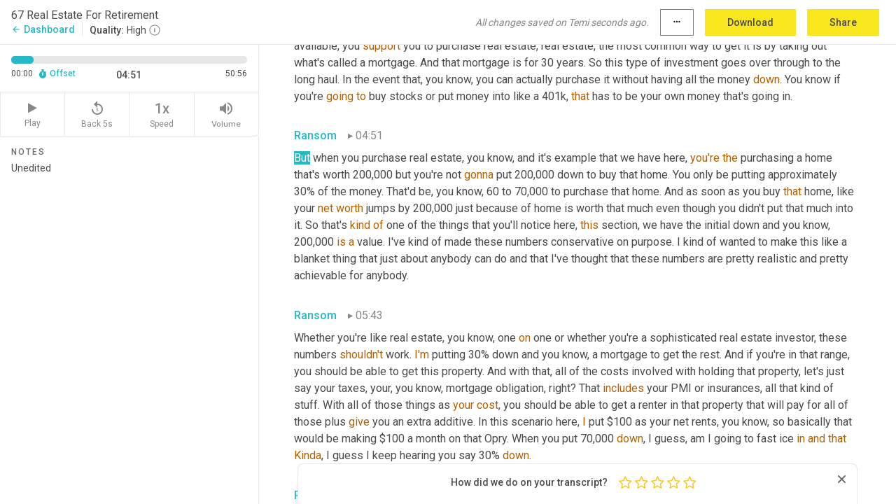

--- FILE ---
content_type: text/html; charset=utf-8
request_url: https://www.temi.com/editor/t/VMo-IrM7TNCdzf6lYzV6UHhE-wjtgkJtUWgJ-m05cpVSXt3jsMywPKGmTIk2d897BDeVfEFVPUlmODy0G0g1JAicEPY?loadFrom=DocumentDeeplink&ts=291.47
body_size: 124763
content:



<!DOCTYPE html>
<html lang="en">
<!-- Server: ip-10-2-33-10.us-west-2.compute.internal -->
<head>
    <title>Transcript Editor | temi.com</title>
    

<meta property="og:title" content="Transcript Editor | temi.com" />
<meta property="og:type" content="website" />
<meta property="og:site_name" content="temi" />
<meta property="og:description" content="Use Temi&#x2019;s free editor to polish your transcripts to 100% accuracy and edit or add speaker names. Export your transcript as a Word Doc, a PDF or a TXT file." />
<meta property="og:image" content="https://www.rev.com/content/img/temi/temi-logo-blue-text-large.jpg" />
<meta property="og:image:width" content="1121" />
<meta property="og:image:height" content="319" />
<meta property="og:url" content="https://www.temi.com/editor/t/VMo-IrM7TNCdzf6lYzV6UHhE-wjtgkJtUWgJ-m05cpVSXt3jsMywPKGmTIk2d897BDeVfEFVPUlmODy0G0g1JAicEPY" />
<meta property="fb:app_id" content="1468830553199299" />
<meta property="twitter:card" content="summary_large_image" />
<meta property="twitter:site" content="@usetemi" />


        <meta name="robots" content="noindex" />
    <meta name="viewport" content="width=device-width, initial-scale=1, maximum-scale=1, user-scalable=0">
    <meta name="format-detection" content="telephone=no">
    <meta name="apple-itunes-app" content="app-id=1269856195">
    <link href="https://fonts.googleapis.com/icon?family=Material+Icons" rel="stylesheet">
    <link href="https://cdnjs.cloudflare.com/ajax/libs/ionicons/2.0.1/css/ionicons.min.css" rel="stylesheet">

    <link rel="shortcut icon" type="image/png" href="/content/img/temi/favicon.ico"/>

        <meta name="description" content="Use Temi’s free editor to polish your transcripts to 100% accuracy and edit or add speaker names. Export your transcript as a Word Doc, a PDF or a TXT file." />

    <script>
    (function() {
        var d = document;
        var c = d.createElement('script');
        if (!('noModule' in c) && 'onbeforeload' in c) {
            var s = false;
            d.addEventListener('beforeload', function(e) {
            if (e.target === c) {
                s = true;
            } else if (!e.target.hasAttribute('nomodule') || !s) {
                return;
            }
            e.preventDefault();
            }, true);

            c.type = 'module';
            c.src = '.';
            d.head.appendChild(c);
            c.remove();
        }
    }());
</script>
    <script src="/build/polyfills.bundle.js?v=54Y5CiuWdqwffzaCVNwdd5feeFYAQvAmwO7zLd7NRrw" nomodule></script>

        
    <script>
        window['_fs_debug'] = false;
        window['_fs_host'] = 'fullstory.com';
        window['_fs_script'] = 'edge.fullstory.com/s/fs.js';
        window['_fs_org'] = '10Qs';
        window['_fs_namespace'] = 'FS';
        (function(m,n,e,t,l,o,g,y){
            if (e in m) {if(m.console && m.console.log) { m.console.log('FullStory namespace conflict. Please set window["_fs_namespace"].');} return;}
            g=m[e]=function(a,b,s){g.q?g.q.push([a,b,s]):g._api(a,b,s);};g.q=[];
            o=n.createElement(t);o.async=1;o.crossOrigin='anonymous';o.src='https://'+_fs_script;
            y=n.getElementsByTagName(t)[0];y.parentNode.insertBefore(o,y);
            g.identify=function(i,v,s){g(l,{uid:i},s);if(v)g(l,v,s)};g.setUserVars=function(v,s){g(l,v,s)};g.event=function(i,v,s){g('event',{n:i,p:v},s)};
            g.anonymize=function(){g.identify(!!0)};
            g.shutdown=function(){g("rec",!1)};g.restart=function(){g("rec",!0)};
            g.log = function(a,b){g("log",[a,b])};
            g.consent=function(a){g("consent",!arguments.length||a)};
            g.identifyAccount=function(i,v){o='account';v=v||{};v.acctId=i;g(o,v)};
            g.clearUserCookie=function(){};
            g.setVars=function(n, p){g('setVars',[n,p]);};
            g._w={};y='XMLHttpRequest';g._w[y]=m[y];y='fetch';g._w[y]=m[y];
            if(m[y])m[y]=function(){return g._w[y].apply(this,arguments)};
            g._v="1.3.0";
        })(window,document,window['_fs_namespace'],'script','user');
    </script>

        


    <script>
        !function(t,e){var o,n,p,r;e.__SV||(window.posthog=e,e._i=[],e.init=function(i,s,a){function g(t,e){var o=e.split(".");2==o.length&&(t=t[o[0]],e=o[1]),t[e]=function(){t.push([e].concat(Array.prototype.slice.call(arguments,0)))}}(p=t.createElement("script")).type="text/javascript",p.crossOrigin="anonymous",p.async=!0,p.src=s.api_host.replace(".i.posthog.com","-assets.i.posthog.com")+"/static/array.js",(r=t.getElementsByTagName("script")[0]).parentNode.insertBefore(p,r);var u=e;for(void 0!==a?u=e[a]=[]:a="posthog",u.people=u.people||[],u.toString=function(t){var e="posthog";return"posthog"!==a&&(e+="."+a),t||(e+=" (stub)"),e},u.people.toString=function(){return u.toString(1)+".people (stub)"},o="init Ce js Ls Te Fs Ds capture Ye calculateEventProperties Us register register_once register_for_session unregister unregister_for_session Ws getFeatureFlag getFeatureFlagPayload isFeatureEnabled reloadFeatureFlags updateEarlyAccessFeatureEnrollment getEarlyAccessFeatures on onFeatureFlags onSurveysLoaded onSessionId getSurveys getActiveMatchingSurveys renderSurvey canRenderSurvey canRenderSurveyAsync identify setPersonProperties group resetGroups setPersonPropertiesForFlags resetPersonPropertiesForFlags setGroupPropertiesForFlags resetGroupPropertiesForFlags reset get_distinct_id getGroups get_session_id get_session_replay_url alias set_config startSessionRecording stopSessionRecording sessionRecordingStarted captureException loadToolbar get_property getSessionProperty Bs zs createPersonProfile Hs Ms Gs opt_in_capturing opt_out_capturing has_opted_in_capturing has_opted_out_capturing get_explicit_consent_status is_capturing clear_opt_in_out_capturing Ns debug L qs getPageViewId captureTraceFeedback captureTraceMetric".split(" "),n=0;n<o.length;n++)g(u,o[n]);e._i.push([i,s,a])},e.__SV=1)}(document,window.posthog||[]);
        posthog.init('phc_H3TKX53cD9KCYtqK9ibmvakcFWMi2A1RZzkaSy9buzR', {
            api_host: 'https://us.i.posthog.com',
            defaults: '2025-05-24',
            person_profiles: 'identified_only'
        })
    </script>


    <script src="/build/bundles/legacy/jquery.js?v=Er3_kvZhQi5m1MV07SL3ajVDOM5mKrEc_53fdNEQakA"></script>
    <script src="/build/bundles/legacy/react.js?v=fjU7eEWWWuhiPMcTKDYO6q03emFXTwNlLPTno9QlcHw"></script>
    <link href="/content/fa/css/font-awesome.css" type="text/css" rel="stylesheet">
    





    <script src="/build/landing-page.bundle.js?v=4xpT12KaJgRavuqbz804H6MRtqmC9o5229p3XEOUJ1k"></script>
    

<script>
    !function () {
        window.segmentTrackingEnabled = true;
        var analytics = window.analytics = window.analytics || []; if (!analytics.initialize) if (analytics.invoked) window.console && console.error && console.error("Segment snippet included twice."); else {
            analytics.invoked = !0; analytics.methods = ["trackSubmit", "trackClick", "trackLink", "trackForm", "pageview", "identify", "reset", "group", "track", "ready", "alias", "debug", "page", "once", "off", "on", "addSourceMiddleware", "addIntegrationMiddleware", "setAnonymousId", "addDestinationMiddleware"]; analytics.factory = function (e) { return function () { var t = Array.prototype.slice.call(arguments); t.unshift(e); analytics.push(t); return analytics } }; for (var e = 0; e < analytics.methods.length; e++) { var key = analytics.methods[e]; analytics[key] = analytics.factory(key) } analytics.load = function (key, e) { var t = document.createElement("script"); t.type = "text/javascript"; t.async = !0; t.src = 'https://evs.bubo-bubo.rev.com/vuJKUsyQcbGfLatMF8YUDz/tyKCHHbrpCEF1awtHhhquy.min.js'; var n = document.getElementsByTagName("script")[0]; n.parentNode.insertBefore(t, n); analytics._loadOptions = e }; analytics._writeKey = 'WEmx47r1UEglal6RqTQxEBV8k5L4SKYb';
                analytics._cdn = 'https://evs.bubo-bubo.rev.com';
            analytics.SNIPPET_VERSION = "4.15.3";
            if (true) {
                analytics.load('WEmx47r1UEglal6RqTQxEBV8k5L4SKYb', {
                  integrations: {
                    "Segment.io": {
                      deliveryStrategy: {
                        strategy: "batching",
                        config: {
                          size: 20,
                          timeout: 5000
                        }
                      }
                    }
                  }
                });
                analytics.ready(function () {
                    const gaIsDefined = typeof (ga) === "function";
                    const isCustomer = "customers" === "customers";
                    if (!(gaIsDefined && isCustomer)) {
                        window.analytics.page({"isMobile":"false"});
                    } else {
                        ga(function (defaultTracker) {
                            // Default tracker may be undefined if window.ga has been loaded via GTM tag instead of
                            // GA snippet and ga('create') has not been called directly (as it is in the shared
                            // "_google-analytics" partial)
                            // This will try to use the client ID from GTM's tag-specific tracker (usually the
                            // first/only tracker returned by ga.getAll) if the default doesn't exist
                            const tracker = defaultTracker || ga.getAll()[0]
                            // Don't send GA client ID in Segment event if there's no tracker
                            if (!tracker) {
                                return window.analytics.page({"isMobile":"false"});
                            }
                            const clientId = tracker.get("clientId");
                            const externalIdObject =
                            {
                                externalIds: [
                                    {
                                        id: clientId,
                                        type: "ga_client_id",
                                        collection: "users",
                                        encoding: "none"
                                    }
                                ]
                            };
                            window.analytics.page({"isMobile":"false"}, externalIdObject);
                        });
                    }
                });
            }
        }

        // Send "isMobile" property along with all segment calls
        analytics.addSourceMiddleware(({ payload, next }) => {
            payload.obj.properties = payload.obj.properties || {};
            payload.obj.properties.isMobile = "false";
            next(payload);
        });
    }();
</script>

<script type="text/javascript">
    window.segmentReset = () => {
        if (window.analytics) {
            window.analytics.reset();
        }
    }
</script>


        

        



<script>
            window.ga = window.ga || function() { (ga.q = ga.q || []).push(arguments) };
            ga.l = +new Date;
            ga('create', 'UA-18309154-16', 'auto');</script><script async src='https://www.google-analytics.com/analytics.js'></script>
<script>
    ga('set', 'dimension1', 'Anonymous');
    ga('send', 'pageview');
</script>

        


        <script src="/build/mp.bundle.js?v=6Yzpm7Gp6WjAAhVj7xVttyl7yq-y5hYiDx5IvdwyOOA"></script>
        


<script type="text/javascript">rev_Mixpanel = new ft_Mixpanel('f0edb2cb4e2ba3424bb5e1c3840aadda', '', 'temi', false);</script>
    <script>
        window.addEventListener('load', function() {
            rev_Mixpanel.trackLinks("mixpanel-link");
        });
    </script>


    
    <link href="/build/styles/pages/editors/temi.css?v=KnITRJHrLHe8kt87nvLdHp5V2LoiPB2PImmPGV12NrQ" type="text/css" rel="stylesheet">

    
    <script src="/build/bundles/legacy/temi-editor.js?v=MH10KgW3h984TMKUIMwWHUygS3ZuyEDPe-Q35PieTiw"></script>
    <script src="/build/temi.bundle.js?v=Mu3ohru1ssDPELXV_vJV_DeeI6oCmvAJQ7Mai1q0ZZY"></script>
    <script src="/build/standardized-audio-context.bundle.js?v=AnDHmGLuI19Y-cKvatZ0HsbvUEMRFtd4IkgP97PF5WM"></script>
    <script>
            !function(a,b,c,d,e,f,g,h){a.RaygunObject=e,a[e]=a[e]||function(){
            (a[e].o=a[e].o||[]).push(arguments)},f=b.createElement(c),g=b.getElementsByTagName(c)[0],
            f.async=1,f.src=d,g.parentNode.insertBefore(f,g),h=a.onerror,a.onerror=function(b,c,d,f,g){
            h&&h(b,c,d,f,g),g||(g=new Error(b)),a[e].q=a[e].q||[],a[e].q.push({
            e:g})}}(window,document,"script","//cdn.raygun.io/raygun4js/raygun.min.js","rg4js");
        

            rg4js('options', {
                debugMode: true,
                ignoreAjaxAbort: true,
                ignoreAjaxError: true,
                ignore3rdPartyErrors: true
            });
            rg4js('apiKey', 'eIWQURn3Q+LVjvLWfppMgA==');
            rg4js('enableCrashReporting', true);
        
window.rg4js = rg4js;</script>

    <meta name="viewport" content="width=device-width, initial-scale=1, maximum-scale=1, user-scalable=0" />


</head>
<body>
        

    <div id="body-wrapper">
        <div id="promo" class="promo">
            <header id="header" class="fixed-position"></header>

        </div>

        




<div class="roboto dark-gray flex flex-column vh-100">
    



<div id="root"></div>


</div>

    </div>


    <script type="text/javascript">
        $(function () {
            window.stEditor.InitEditor({
                rootElement: 'root',
                minPasswordLength: 8,
                model: {"isApproved":true,"email":"info@thesocialchameleon.show","draft":{"id":1851301,"versionNumber":1009,"nodes":[{"object":"block","type":"Monologue","nodes":[{"nodes":[{"object":"text","leaves":[{"object":"leaf","text":"","marks":[]}]}],"object":"block","type":"Speaker","data":{"speakerId":0}},{"nodes":[{"object":"text","leaves":[{"object":"leaf","text":"00:15","marks":[]}]}],"object":"block","type":"Timestamp","data":{"seconds":15.03}},{"nodes":[{"object":"text","leaves":[{"object":"leaf","text":"[Inaudible]","marks":[{"type":"LowConfidence"}]},{"object":"leaf","text":" Opening Music","marks":[]}]}],"object":"block","type":"Content","data":{"Timestamps":[{"Start":15030,"End":15030,"Bitc":null},{"Start":15030,"End":15030,"Bitc":null},{"Start":15030,"End":15030,"Bitc":null}]}}],"data":{"monologueId":0,"customData":{}}},{"object":"block","type":"Monologue","nodes":[{"nodes":[{"object":"text","leaves":[{"object":"leaf","text":"","marks":[]}]}],"object":"block","type":"Speaker","data":{"speakerId":1}},{"nodes":[{"object":"text","leaves":[{"object":"leaf","text":"00:15","marks":[]}]}],"object":"block","type":"Timestamp","data":{"seconds":15.16}},{"nodes":[{"object":"text","leaves":[{"object":"leaf","text":"Welcome to ","marks":[]},{"object":"leaf","text":"the","marks":[{"type":"LowConfidence"}]},{"object":"leaf","text":" ","marks":[]},{"object":"leaf","text":"social","marks":[{"type":"LowConfidence"}]},{"object":"leaf","text":" ","marks":[]},{"object":"leaf","text":"community","marks":[{"type":"LowConfidence"}]},{"object":"leaf","text":" show where it's our goal to help you learn, grow and ","marks":[]},{"object":"leaf","text":"transplant","marks":[{"type":"LowConfidence"}]},{"object":"leaf","text":" ","marks":[]},{"object":"leaf","text":"personally","marks":[{"type":"LowConfidence"}]},{"object":"leaf","text":" to become, ","marks":[]},{"object":"leaf","text":"today","marks":[{"type":"LowConfidence"}]},{"object":"leaf","text":" ","marks":[]},{"object":"leaf","text":"we're","marks":[{"type":"LowConfidence"}]},{"object":"leaf","text":" talking about ","marks":[]},{"object":"leaf","text":"real","marks":[{"type":"LowConfidence"}]},{"object":"leaf","text":" ","marks":[]},{"object":"leaf","text":"estate","marks":[{"type":"LowConfidence"}]},{"object":"leaf","text":" investment as a retirement vehicle. ","marks":[]},{"object":"leaf","text":"Kind","marks":[{"type":"LowConfidence"}]},{"object":"leaf","text":" ","marks":[]},{"object":"leaf","text":"of","marks":[{"type":"LowConfidence"}]},{"object":"leaf","text":" following ","marks":[]},{"object":"leaf","text":"our","marks":[{"type":"LowConfidence"}]},{"object":"leaf","text":" theme ","marks":[]},{"object":"leaf","text":"on","marks":[{"type":"LowConfidence"}]},{"object":"leaf","text":" the past few episodes, ","marks":[]},{"object":"leaf","text":"a","marks":[{"type":"LowConfidence"}]},{"object":"leaf","text":" 64 ","marks":[]},{"object":"leaf","text":"we'd","marks":[{"type":"LowConfidence"}]},{"object":"leaf","text":" started with retirement savings. We showed you guys a bunch of example models on on that ","marks":[]},{"object":"leaf","text":"a","marks":[{"type":"LowConfidence"}]},{"object":"leaf","text":" 65 we did not. ","marks":[]},{"object":"leaf","text":"They","marks":[{"type":"LowConfidence"}]},{"object":"leaf","text":" factor that book review. ","marks":[]},{"object":"leaf","text":"If","marks":[{"type":"LowConfidence"}]},{"object":"leaf","text":" you guys haven't seen that, those episodes ","marks":[]},{"object":"leaf","text":"would","marks":[{"type":"LowConfidence"}]},{"object":"leaf","text":" take those out. We did 66 ","marks":[]},{"object":"leaf","text":"is","marks":[{"type":"LowConfidence"}]},{"object":"leaf","text":" opportunity costs, which I think leads into a lot of ","marks":[]},{"object":"leaf","text":"the","marks":[{"type":"LowConfidence"}]},{"object":"leaf","text":" things before that. And then also this one, you know, if you haven't seen that as well, go check out that and understand a little bit more about opportunity costs and now we're ","marks":[]},{"object":"leaf","text":"onto","marks":[{"type":"LowConfidence"}]},{"object":"leaf","text":" ","marks":[]},{"object":"leaf","text":"you","marks":[{"type":"LowConfidence"}]},{"object":"leaf","text":" ","marks":[]},{"object":"leaf","text":"know","marks":[{"type":"LowConfidence"}]},{"object":"leaf","text":", using real estate as another vehicle for retirement ","marks":[]},{"object":"leaf","text":"or","marks":[{"type":"LowConfidence"}]},{"object":"leaf","text":", or ","marks":[]},{"object":"leaf","text":"are","marks":[{"type":"LowConfidence"}]},{"object":"leaf","text":" ","marks":[]},{"object":"leaf","text":"there","marks":[{"type":"LowConfidence"}]},{"object":"leaf","text":" types of things as opportunity maybe for monthly income in your later years or ","marks":[]},{"object":"leaf","text":"maybe","marks":[{"type":"LowConfidence"}]},{"object":"leaf","text":" even now or maybe ","marks":[]},{"object":"leaf","text":"a","marks":[{"type":"LowConfidence"}]},{"object":"leaf","text":" a lump sum ","marks":[]},{"object":"leaf","text":"Catholic","marks":[{"type":"LowConfidence"}]},{"object":"leaf","text":" draw kind of situation in retirement you're looking for.","marks":[]}]}],"object":"block","type":"Content","data":{"Timestamps":[{"Start":15160,"End":15460,"Bitc":null},{"Start":15461,"End":15530,"Bitc":null},{"Start":15590,"End":15590,"Bitc":null},{"Start":15880,"End":15880,"Bitc":null},{"Start":16180,"End":16180,"Bitc":null},{"Start":16181,"End":16450,"Bitc":null},{"Start":16451,"End":16570,"Bitc":null},{"Start":16571,"End":16690,"Bitc":null},{"Start":16691,"End":16870,"Bitc":null},{"Start":16871,"End":17050,"Bitc":null},{"Start":17051,"End":17110,"Bitc":null},{"Start":17111,"End":17230,"Bitc":null},{"Start":17231,"End":17350,"Bitc":null},{"Start":17351,"End":17680,"Bitc":null},{"Start":17681,"End":17890,"Bitc":null},{"Start":17891,"End":18040,"Bitc":null},{"Start":18440,"End":18440,"Bitc":null},{"Start":18680,"End":18680,"Bitc":null},{"Start":18750,"End":18810,"Bitc":null},{"Start":18811,"End":19060,"Bitc":null},{"Start":20060,"End":20060,"Bitc":null},{"Start":20130,"End":20130,"Bitc":null},{"Start":20140,"End":20320,"Bitc":null},{"Start":20321,"End":20560,"Bitc":null},{"Start":20760,"End":20760,"Bitc":null},{"Start":20980,"End":20980,"Bitc":null},{"Start":20981,"End":21550,"Bitc":null},{"Start":21880,"End":22120,"Bitc":null},{"Start":22121,"End":22240,"Bitc":null},{"Start":22241,"End":22690,"Bitc":null},{"Start":22691,"End":23080,"Bitc":null},{"Start":23560,"End":23560,"Bitc":null},{"Start":23680,"End":23680,"Bitc":null},{"Start":23681,"End":24070,"Bitc":null},{"Start":24190,"End":24190,"Bitc":null},{"Start":24191,"End":24640,"Bitc":null},{"Start":24900,"End":24900,"Bitc":null},{"Start":24910,"End":24970,"Bitc":null},{"Start":24971,"End":25180,"Bitc":null},{"Start":25181,"End":25300,"Bitc":null},{"Start":25301,"End":25840,"Bitc":null},{"Start":26190,"End":26350,"Bitc":null},{"Start":26380,"End":26950,"Bitc":null},{"Start":27150,"End":27150,"Bitc":null},{"Start":27151,"End":27430,"Bitc":null},{"Start":27431,"End":27610,"Bitc":null},{"Start":27611,"End":28000,"Bitc":null},{"Start":28001,"End":28240,"Bitc":null},{"Start":28241,"End":28330,"Bitc":null},{"Start":28331,"End":28510,"Bitc":null},{"Start":28511,"End":28570,"Bitc":null},{"Start":28571,"End":28720,"Bitc":null},{"Start":28721,"End":28780,"Bitc":null},{"Start":28781,"End":29020,"Bitc":null},{"Start":29021,"End":29170,"Bitc":null},{"Start":29620,"End":29980,"Bitc":null},{"Start":29981,"End":30490,"Bitc":null},{"Start":30540,"End":30760,"Bitc":null},{"Start":30770,"End":30970,"Bitc":null},{"Start":30971,"End":31240,"Bitc":null},{"Start":31420,"End":31550,"Bitc":null},{"Start":31600,"End":32110,"Bitc":null},{"Start":32111,"End":32170,"Bitc":null},{"Start":32171,"End":32290,"Bitc":null},{"Start":32291,"End":32440,"Bitc":null},{"Start":32560,"End":32560,"Bitc":null},{"Start":32561,"End":32860,"Bitc":null},{"Start":32861,"End":32980,"Bitc":null},{"Start":32981,"End":33100,"Bitc":null},{"Start":33101,"End":33430,"Bitc":null},{"Start":33510,"End":33510,"Bitc":null},{"Start":33520,"End":33580,"Bitc":null},{"Start":33581,"End":33730,"Bitc":null},{"Start":33731,"End":33910,"Bitc":null},{"Start":33911,"End":34090,"Bitc":null},{"Start":34091,"End":34330,"Bitc":null},{"Start":34360,"End":34600,"Bitc":null},{"Start":34601,"End":34930,"Bitc":null},{"Start":35020,"End":35020,"Bitc":null},{"Start":35021,"End":35140,"Bitc":null},{"Start":35141,"End":35290,"Bitc":null},{"Start":35291,"End":35590,"Bitc":null},{"Start":36250,"End":36370,"Bitc":null},{"Start":36371,"End":36490,"Bitc":null},{"Start":36491,"End":37090,"Bitc":null},{"Start":37260,"End":37260,"Bitc":null},{"Start":37270,"End":37960,"Bitc":null},{"Start":37961,"End":38440,"Bitc":null},{"Start":39010,"End":39400,"Bitc":null},{"Start":39640,"End":39820,"Bitc":null},{"Start":39821,"End":40000,"Bitc":null},{"Start":40001,"End":40240,"Bitc":null},{"Start":40241,"End":40390,"Bitc":null},{"Start":40391,"End":40420,"Bitc":null},{"Start":40421,"End":40600,"Bitc":null},{"Start":40601,"End":40660,"Bitc":null},{"Start":40750,"End":40750,"Bitc":null},{"Start":40751,"End":41260,"Bitc":null},{"Start":41890,"End":42250,"Bitc":null},{"Start":42251,"End":42460,"Bitc":null},{"Start":42461,"End":42580,"Bitc":null},{"Start":42581,"End":42820,"Bitc":null},{"Start":42910,"End":43210,"Bitc":null},{"Start":43211,"End":43390,"Bitc":null},{"Start":43391,"End":43660,"Bitc":null},{"Start":44080,"End":44200,"Bitc":null},{"Start":44201,"End":44290,"Bitc":null},{"Start":44291,"End":44380,"Bitc":null},{"Start":44381,"End":44470,"Bitc":null},{"Start":44471,"End":44650,"Bitc":null},{"Start":44651,"End":44830,"Bitc":null},{"Start":44831,"End":44920,"Bitc":null},{"Start":44921,"End":45010,"Bitc":null},{"Start":45011,"End":45220,"Bitc":null},{"Start":45221,"End":45340,"Bitc":null},{"Start":45341,"End":45550,"Bitc":null},{"Start":45551,"End":45700,"Bitc":null},{"Start":45701,"End":45910,"Bitc":null},{"Start":45911,"End":46000,"Bitc":null},{"Start":46001,"End":46480,"Bitc":null},{"Start":46570,"End":46600,"Bitc":null},{"Start":46601,"End":46750,"Bitc":null},{"Start":46751,"End":46840,"Bitc":null},{"Start":46841,"End":46960,"Bitc":null},{"Start":46961,"End":47110,"Bitc":null},{"Start":47111,"End":47560,"Bitc":null},{"Start":47561,"End":47860,"Bitc":null},{"Start":48280,"End":48430,"Bitc":null},{"Start":48431,"End":48610,"Bitc":null},{"Start":48611,"End":48700,"Bitc":null},{"Start":49070,"End":49070,"Bitc":null},{"Start":49190,"End":49190,"Bitc":null},{"Start":49250,"End":49250,"Bitc":null},{"Start":49251,"End":49720,"Bitc":null},{"Start":49721,"End":49870,"Bitc":null},{"Start":49871,"End":50290,"Bitc":null},{"Start":50560,"End":50890,"Bitc":null},{"Start":51310,"End":51580,"Bitc":null},{"Start":51581,"End":52150,"Bitc":null},{"Start":52151,"End":52360,"Bitc":null},{"Start":52361,"End":52900,"Bitc":null},{"Start":53060,"End":53060,"Bitc":null},{"Start":53100,"End":53290,"Bitc":null},{"Start":53450,"End":53450,"Bitc":null},{"Start":53590,"End":53590,"Bitc":null},{"Start":53591,"End":53830,"Bitc":null},{"Start":53831,"End":53890,"Bitc":null},{"Start":53891,"End":54340,"Bitc":null},{"Start":54610,"End":54760,"Bitc":null},{"Start":54780,"End":55300,"Bitc":null},{"Start":55301,"End":55540,"Bitc":null},{"Start":55541,"End":55690,"Bitc":null},{"Start":55691,"End":56020,"Bitc":null},{"Start":56050,"End":56500,"Bitc":null},{"Start":56501,"End":56590,"Bitc":null},{"Start":56591,"End":56680,"Bitc":null},{"Start":56681,"End":57430,"Bitc":null},{"Start":57430,"End":57430,"Bitc":null},{"Start":57431,"End":57700,"Bitc":null},{"Start":57870,"End":57870,"Bitc":null},{"Start":57890,"End":58150,"Bitc":null},{"Start":58151,"End":58570,"Bitc":null},{"Start":58990,"End":59320,"Bitc":null},{"Start":59321,"End":59660,"Bitc":null},{"Start":59661,"End":59930,"Bitc":null},{"Start":59940,"End":60100,"Bitc":null},{"Start":60101,"End":60340,"Bitc":null},{"Start":60341,"End":60850,"Bitc":null},{"Start":61480,"End":61480,"Bitc":null},{"Start":61690,"End":62020,"Bitc":null},{"Start":62021,"End":62200,"Bitc":null},{"Start":62201,"End":62260,"Bitc":null},{"Start":62261,"End":62800,"Bitc":null},{"Start":62801,"End":62890,"Bitc":null},{"Start":62891,"End":63400,"Bitc":null},{"Start":63401,"End":63490,"Bitc":null},{"Start":63491,"End":63730,"Bitc":null},{"Start":63731,"End":64060,"Bitc":null}]}}],"data":{"monologueId":1,"customData":{}}},{"object":"block","type":"Monologue","nodes":[{"nodes":[{"object":"text","leaves":[{"object":"leaf","text":"","marks":[]}]}],"object":"block","type":"Speaker","data":{"speakerId":1}},{"nodes":[{"object":"text","leaves":[{"object":"leaf","text":"01:04","marks":[]}]}],"object":"block","type":"Timestamp","data":{"seconds":64.42}},{"nodes":[{"object":"text","leaves":[{"object":"leaf","text":"This is just one thing you can use for that. And I guess we'll turn it over to ransom. He's got a little model. Ransom was a professional in this industry. So if you have questions, please, please you know, ","marks":[]},{"object":"leaf","text":"Male","marks":[{"type":"LowConfidence"}]},{"object":"leaf","text":", the show, we'll get them over ","marks":[]},{"object":"leaf","text":"to","marks":[{"type":"LowConfidence"}]},{"object":"leaf","text":" ransom and if he ","marks":[]},{"object":"leaf","text":"can't","marks":[{"type":"LowConfidence"}]},{"object":"leaf","text":" ask that and we'll get ","marks":[]},{"object":"leaf","text":"it","marks":[{"type":"LowConfidence"}]},{"object":"leaf","text":", somebody ","marks":[]},{"object":"leaf","text":"that","marks":[{"type":"LowConfidence"}]},{"object":"leaf","text":" can and please do, you know, like everything they'll do dumb shit. ","marks":[]},{"object":"leaf","text":"Lay Ass","marks":[{"type":"LowConfidence"}]},{"object":"leaf","text":", ","marks":[]},{"object":"leaf","text":"see","marks":[{"type":"LowConfidence"}]},{"object":"leaf","text":" professionals, you know, get, get, you know, professional advice senior military or wherever, somebody that knows what's going on here can help you with ins and outs of all these different things. Yeah, definitely","marks":[]}]}],"object":"block","type":"Content","data":{"Timestamps":[{"Start":64420,"End":64690,"Bitc":null},{"Start":64691,"End":64840,"Bitc":null},{"Start":64841,"End":65050,"Bitc":null},{"Start":65051,"End":65260,"Bitc":null},{"Start":65261,"End":65590,"Bitc":null},{"Start":65710,"End":65890,"Bitc":null},{"Start":65891,"End":66040,"Bitc":null},{"Start":66041,"End":66370,"Bitc":null},{"Start":66371,"End":66460,"Bitc":null},{"Start":66461,"End":66730,"Bitc":null},{"Start":67360,"End":67540,"Bitc":null},{"Start":67541,"End":67600,"Bitc":null},{"Start":67601,"End":67750,"Bitc":null},{"Start":67751,"End":67840,"Bitc":null},{"Start":67841,"End":67960,"Bitc":null},{"Start":67961,"End":68020,"Bitc":null},{"Start":68021,"End":68170,"Bitc":null},{"Start":68171,"End":68230,"Bitc":null},{"Start":68231,"End":68680,"Bitc":null},{"Start":68890,"End":69040,"Bitc":null},{"Start":69041,"End":69190,"Bitc":null},{"Start":69191,"End":69220,"Bitc":null},{"Start":69221,"End":69400,"Bitc":null},{"Start":69401,"End":69760,"Bitc":null},{"Start":69761,"End":70060,"Bitc":null},{"Start":70070,"End":70190,"Bitc":null},{"Start":70410,"End":70670,"Bitc":null},{"Start":70690,"End":71170,"Bitc":null},{"Start":71171,"End":71230,"Bitc":null},{"Start":71231,"End":71350,"Bitc":null},{"Start":71351,"End":71950,"Bitc":null},{"Start":73240,"End":73570,"Bitc":null},{"Start":74240,"End":74380,"Bitc":null},{"Start":74381,"End":74440,"Bitc":null},{"Start":74441,"End":74680,"Bitc":null},{"Start":74681,"End":75190,"Bitc":null},{"Start":75191,"End":75520,"Bitc":null},{"Start":75580,"End":75850,"Bitc":null},{"Start":76360,"End":76450,"Bitc":null},{"Start":76451,"End":76600,"Bitc":null},{"Start":76820,"End":76820,"Bitc":null},{"Start":76840,"End":76930,"Bitc":null},{"Start":76931,"End":77230,"Bitc":null},{"Start":77231,"End":77350,"Bitc":null},{"Start":77351,"End":77530,"Bitc":null},{"Start":77531,"End":77680,"Bitc":null},{"Start":77681,"End":77800,"Bitc":null},{"Start":77890,"End":77890,"Bitc":null},{"Start":77891,"End":78340,"Bitc":null},{"Start":78400,"End":78630,"Bitc":null},{"Start":78760,"End":78940,"Bitc":null},{"Start":78941,"End":79060,"Bitc":null},{"Start":79240,"End":79240,"Bitc":null},{"Start":79241,"End":79390,"Bitc":null},{"Start":79391,"End":79480,"Bitc":null},{"Start":79481,"End":79570,"Bitc":null},{"Start":79571,"End":79660,"Bitc":null},{"Start":79661,"End":79800,"Bitc":null},{"Start":79870,"End":79870,"Bitc":null},{"Start":79880,"End":80140,"Bitc":null},{"Start":80260,"End":80260,"Bitc":null},{"Start":80261,"End":80650,"Bitc":null},{"Start":81970,"End":82150,"Bitc":null},{"Start":82151,"End":82480,"Bitc":null},{"Start":82481,"End":82810,"Bitc":null},{"Start":82840,"End":82930,"Bitc":null},{"Start":82931,"End":83020,"Bitc":null},{"Start":83021,"End":83140,"Bitc":null},{"Start":83141,"End":83560,"Bitc":null},{"Start":83561,"End":83710,"Bitc":null},{"Start":83711,"End":83830,"Bitc":null},{"Start":83831,"End":84010,"Bitc":null},{"Start":84011,"End":84190,"Bitc":null},{"Start":84660,"End":84660,"Bitc":null},{"Start":84660,"End":84660,"Bitc":null},{"Start":84900,"End":84900,"Bitc":null},{"Start":84910,"End":85690,"Bitc":null},{"Start":86020,"End":86140,"Bitc":null},{"Start":86141,"End":86290,"Bitc":null},{"Start":86350,"End":86710,"Bitc":null},{"Start":86711,"End":86980,"Bitc":null},{"Start":87040,"End":87160,"Bitc":null},{"Start":87161,"End":87490,"Bitc":null},{"Start":87910,"End":88300,"Bitc":null},{"Start":88301,"End":88720,"Bitc":null},{"Start":89260,"End":89560,"Bitc":null},{"Start":89561,"End":90010,"Bitc":null},{"Start":90011,"End":90250,"Bitc":null},{"Start":90251,"End":90630,"Bitc":null},{"Start":90640,"End":90970,"Bitc":null},{"Start":90971,"End":91090,"Bitc":null},{"Start":91091,"End":91270,"Bitc":null},{"Start":91271,"End":91390,"Bitc":null},{"Start":91391,"End":91600,"Bitc":null},{"Start":91601,"End":91720,"Bitc":null},{"Start":91721,"End":92020,"Bitc":null},{"Start":92230,"End":92380,"Bitc":null},{"Start":92381,"End":92560,"Bitc":null},{"Start":92561,"End":92710,"Bitc":null},{"Start":92711,"End":92860,"Bitc":null},{"Start":92861,"End":93070,"Bitc":null},{"Start":93071,"End":93160,"Bitc":null},{"Start":93161,"End":93370,"Bitc":null},{"Start":93371,"End":93460,"Bitc":null},{"Start":93461,"End":93580,"Bitc":null},{"Start":93581,"End":93760,"Bitc":null},{"Start":93761,"End":94000,"Bitc":null},{"Start":94001,"End":94420,"Bitc":null},{"Start":95620,"End":95890,"Bitc":null},{"Start":95891,"End":96310,"Bitc":null}]}}],"data":{"monologueId":2,"customData":{}}},{"object":"block","type":"Monologue","nodes":[{"nodes":[{"object":"text","leaves":[{"object":"leaf","text":"","marks":[]}]}],"object":"block","type":"Speaker","data":{"speakerId":2}},{"nodes":[{"object":"text","leaves":[{"object":"leaf","text":"01:36","marks":[]}]}],"object":"block","type":"Timestamp","data":{"seconds":96.36}},{"nodes":[{"object":"text","leaves":[{"object":"leaf","text":"The I am a real estate professional but just for the state of Hawaii, so anywhere else you know, like ","marks":[]},{"object":"leaf","text":"tastes","marks":[{"type":"LowConfidence"}]},{"object":"leaf","text":" and ","marks":[]},{"object":"leaf","text":"saying","marks":[{"type":"LowConfidence"}]},{"object":"leaf","text":", ","marks":[]},{"object":"leaf","text":"please","marks":[{"type":"LowConfidence"}]},{"object":"leaf","text":" seek your professionals out there. So just, just again, you know, we're out here bringing awareness to people and trying different things. So in episode 64, we kind of put out a spreadsheet and made that available for people who ","marks":[]},{"object":"leaf","text":"are","marks":[{"type":"LowConfidence"}]},{"object":"leaf","text":" looking to get into, you know, putting money into their 401k or four oh three B Ira type of thing. And today we'll be talking a little bit more about, you know, using that I guess similar model, maybe not apples to apples, but maybe ","marks":[]},{"object":"leaf","text":"see","marks":[{"type":"LowConfidence"}]},{"object":"leaf","text":" apples to broccoli. I have no idea. That's a good comparison. But for those of you that, you know, you're not too hyper bought a 401k or a four oh three B that doesn't suit ","marks":[]},{"object":"leaf","text":"your","marks":[{"type":"LowConfidence"}]},{"object":"leaf","text":" ","marks":[]},{"object":"leaf","text":"at","marks":[{"type":"LowConfidence"}]},{"object":"leaf","text":" your, your play style, then this may be another type of investment strategy for you. So that way when you make it to those retirement years, you can do different things. For those of you listening to the podcast, this is kind of a visual Tyson ","marks":[]},{"object":"leaf","text":"nine","marks":[{"type":"LowConfidence"}]},{"object":"leaf","text":". ","marks":[]},{"object":"leaf","text":"We'll","marks":[{"type":"LowConfidence"}]},{"object":"leaf","text":" probably do our best to explain the worksheet. But you know, again, if you're listening to ","marks":[]},{"object":"leaf","text":"this","marks":[{"type":"LowConfidence"}]},{"object":"leaf","text":" podcast and you want to get ","marks":[]},{"object":"leaf","text":"ahold","marks":[{"type":"LowConfidence"}]},{"object":"leaf","text":" ","marks":[]},{"object":"leaf","text":"of","marks":[{"type":"LowConfidence"}]},{"object":"leaf","text":" ","marks":[]},{"object":"leaf","text":"the","marks":[{"type":"LowConfidence"}]},{"object":"leaf","text":", the spreadsheet that's out there, we'll make that available for you. Absolutely.","marks":[]}]}],"object":"block","type":"Content","data":{"Timestamps":[{"Start":96360,"End":96600,"Bitc":null},{"Start":96960,"End":97140,"Bitc":null},{"Start":97141,"End":97320,"Bitc":null},{"Start":97321,"End":97410,"Bitc":null},{"Start":97411,"End":97590,"Bitc":null},{"Start":97591,"End":97980,"Bitc":null},{"Start":98010,"End":98910,"Bitc":null},{"Start":99420,"End":99630,"Bitc":null},{"Start":99631,"End":99900,"Bitc":null},{"Start":99901,"End":100110,"Bitc":null},{"Start":100111,"End":100230,"Bitc":null},{"Start":100231,"End":100470,"Bitc":null},{"Start":100471,"End":100590,"Bitc":null},{"Start":100591,"End":101190,"Bitc":null},{"Start":101191,"End":101550,"Bitc":null},{"Start":102000,"End":102390,"Bitc":null},{"Start":102391,"End":102840,"Bitc":null},{"Start":103440,"End":103620,"Bitc":null},{"Start":103621,"End":103740,"Bitc":null},{"Start":103741,"End":103920,"Bitc":null},{"Start":104170,"End":104170,"Bitc":null},{"Start":104171,"End":104280,"Bitc":null},{"Start":104620,"End":104620,"Bitc":null},{"Start":104970,"End":104970,"Bitc":null},{"Start":105000,"End":105420,"Bitc":null},{"Start":105421,"End":105690,"Bitc":null},{"Start":105691,"End":106320,"Bitc":null},{"Start":106321,"End":106710,"Bitc":null},{"Start":106711,"End":107130,"Bitc":null},{"Start":107460,"End":107760,"Bitc":null},{"Start":107761,"End":108090,"Bitc":null},{"Start":108420,"End":108780,"Bitc":null},{"Start":108781,"End":109410,"Bitc":null},{"Start":109470,"End":109590,"Bitc":null},{"Start":109591,"End":109710,"Bitc":null},{"Start":109711,"End":109920,"Bitc":null},{"Start":109921,"End":110340,"Bitc":null},{"Start":110341,"End":110520,"Bitc":null},{"Start":110521,"End":110790,"Bitc":null},{"Start":110791,"End":111210,"Bitc":null},{"Start":111211,"End":111330,"Bitc":null},{"Start":111331,"End":111900,"Bitc":null},{"Start":111901,"End":112080,"Bitc":null},{"Start":112081,"End":112380,"Bitc":null},{"Start":112381,"End":112650,"Bitc":null},{"Start":112651,"End":113220,"Bitc":null},{"Start":113580,"End":113970,"Bitc":null},{"Start":113971,"End":114240,"Bitc":null},{"Start":114241,"End":114690,"Bitc":null},{"Start":114691,"End":115380,"Bitc":null},{"Start":115381,"End":115530,"Bitc":null},{"Start":115531,"End":115800,"Bitc":null},{"Start":115801,"End":116100,"Bitc":null},{"Start":116400,"End":116580,"Bitc":null},{"Start":116581,"End":116760,"Bitc":null},{"Start":116761,"End":116790,"Bitc":null},{"Start":116791,"End":117570,"Bitc":null},{"Start":117720,"End":118200,"Bitc":null},{"Start":118470,"End":118740,"Bitc":null},{"Start":118741,"End":118890,"Bitc":null},{"Start":118891,"End":119340,"Bitc":null},{"Start":119341,"End":119490,"Bitc":null},{"Start":119491,"End":119940,"Bitc":null},{"Start":119970,"End":120200,"Bitc":null},{"Start":120450,"End":120450,"Bitc":null},{"Start":120451,"End":120810,"Bitc":null},{"Start":120811,"End":120930,"Bitc":null},{"Start":120931,"End":121230,"Bitc":null},{"Start":121231,"End":121860,"Bitc":null},{"Start":122430,"End":122580,"Bitc":null},{"Start":122581,"End":122760,"Bitc":null},{"Start":122790,"End":123060,"Bitc":null},{"Start":123061,"End":123330,"Bitc":null},{"Start":123331,"End":123510,"Bitc":null},{"Start":123511,"End":123660,"Bitc":null},{"Start":123661,"End":124530,"Bitc":null},{"Start":124531,"End":124680,"Bitc":null},{"Start":124681,"End":124920,"Bitc":null},{"Start":124921,"End":125010,"Bitc":null},{"Start":125011,"End":125310,"Bitc":null},{"Start":125311,"End":125820,"Bitc":null},{"Start":126120,"End":126660,"Bitc":null},{"Start":126661,"End":126960,"Bitc":null},{"Start":126961,"End":127080,"Bitc":null},{"Start":127081,"End":127560,"Bitc":null},{"Start":127920,"End":128460,"Bitc":null},{"Start":128520,"End":128910,"Bitc":null},{"Start":128911,"End":129060,"Bitc":null},{"Start":129061,"End":129240,"Bitc":null},{"Start":129241,"End":129660,"Bitc":null},{"Start":129661,"End":129720,"Bitc":null},{"Start":129721,"End":129930,"Bitc":null},{"Start":129931,"End":130140,"Bitc":null},{"Start":130170,"End":130770,"Bitc":null},{"Start":130771,"End":131640,"Bitc":null},{"Start":131880,"End":132030,"Bitc":null},{"Start":132031,"End":132300,"Bitc":null},{"Start":132540,"End":133140,"Bitc":null},{"Start":133141,"End":133500,"Bitc":null},{"Start":133860,"End":133950,"Bitc":null},{"Start":133951,"End":134340,"Bitc":null},{"Start":134400,"End":135330,"Bitc":null},{"Start":135960,"End":136770,"Bitc":null},{"Start":136800,"End":137100,"Bitc":null},{"Start":137101,"End":137280,"Bitc":null},{"Start":137281,"End":137700,"Bitc":null},{"Start":137701,"End":137790,"Bitc":null},{"Start":137791,"End":138240,"Bitc":null},{"Start":138241,"End":138450,"Bitc":null},{"Start":138451,"End":138750,"Bitc":null},{"Start":138990,"End":138990,"Bitc":null},{"Start":138991,"End":139530,"Bitc":null},{"Start":139560,"End":139950,"Bitc":null},{"Start":140250,"End":140940,"Bitc":null},{"Start":141030,"End":141180,"Bitc":null},{"Start":141181,"End":141300,"Bitc":null},{"Start":141301,"End":141450,"Bitc":null},{"Start":141451,"End":141870,"Bitc":null},{"Start":141940,"End":142110,"Bitc":null},{"Start":142111,"End":142170,"Bitc":null},{"Start":142171,"End":142350,"Bitc":null},{"Start":142351,"End":143160,"Bitc":null},{"Start":143970,"End":144180,"Bitc":null},{"Start":144181,"End":144300,"Bitc":null},{"Start":144301,"End":144540,"Bitc":null},{"Start":144541,"End":144600,"Bitc":null},{"Start":144601,"End":144690,"Bitc":null},{"Start":144691,"End":144990,"Bitc":null},{"Start":144991,"End":145110,"Bitc":null},{"Start":145111,"End":145200,"Bitc":null},{"Start":145201,"End":145350,"Bitc":null},{"Start":145351,"End":145530,"Bitc":null},{"Start":145531,"End":145680,"Bitc":null},{"Start":145681,"End":146100,"Bitc":null},{"Start":146101,"End":146290,"Bitc":null},{"Start":146291,"End":146340,"Bitc":null},{"Start":146341,"End":147330,"Bitc":null},{"Start":147720,"End":148380,"Bitc":null},{"Start":148410,"End":148560,"Bitc":null},{"Start":148561,"End":148800,"Bitc":null},{"Start":148801,"End":148890,"Bitc":null},{"Start":148891,"End":149130,"Bitc":null},{"Start":149131,"End":149670,"Bitc":null},{"Start":149940,"End":150150,"Bitc":null},{"Start":150151,"End":150420,"Bitc":null},{"Start":150421,"End":150720,"Bitc":null},{"Start":150840,"End":150840,"Bitc":null},{"Start":150990,"End":150990,"Bitc":null},{"Start":151230,"End":151680,"Bitc":null},{"Start":152260,"End":152610,"Bitc":null},{"Start":152611,"End":152820,"Bitc":null},{"Start":152821,"End":153420,"Bitc":null},{"Start":153480,"End":153900,"Bitc":null},{"Start":153901,"End":154170,"Bitc":null},{"Start":154171,"End":154350,"Bitc":null},{"Start":154351,"End":154500,"Bitc":null},{"Start":154501,"End":155160,"Bitc":null},{"Start":155161,"End":155430,"Bitc":null},{"Start":155431,"End":155580,"Bitc":null},{"Start":155581,"End":156120,"Bitc":null},{"Start":156121,"End":156600,"Bitc":null},{"Start":156601,"End":156900,"Bitc":null},{"Start":156901,"End":157200,"Bitc":null},{"Start":157981,"End":158160,"Bitc":null},{"Start":158161,"End":158340,"Bitc":null},{"Start":158341,"End":158550,"Bitc":null},{"Start":158551,"End":158730,"Bitc":null},{"Start":158731,"End":159120,"Bitc":null},{"Start":159210,"End":159480,"Bitc":null},{"Start":159481,"End":159600,"Bitc":null},{"Start":159601,"End":159810,"Bitc":null},{"Start":159811,"End":160020,"Bitc":null},{"Start":160021,"End":160590,"Bitc":null},{"Start":160591,"End":160950,"Bitc":null},{"Start":160951,"End":161040,"Bitc":null},{"Start":161041,"End":161190,"Bitc":null},{"Start":161191,"End":161340,"Bitc":null},{"Start":161341,"End":161700,"Bitc":null},{"Start":161701,"End":162210,"Bitc":null},{"Start":162900,"End":163050,"Bitc":null},{"Start":163051,"End":163290,"Bitc":null},{"Start":163291,"End":163350,"Bitc":null},{"Start":163351,"End":163440,"Bitc":null},{"Start":163441,"End":163650,"Bitc":null},{"Start":163651,"End":163740,"Bitc":null},{"Start":163741,"End":163890,"Bitc":null},{"Start":163891,"End":164520,"Bitc":null},{"Start":164521,"End":164670,"Bitc":null},{"Start":164671,"End":164850,"Bitc":null},{"Start":164851,"End":165060,"Bitc":null},{"Start":165061,"End":165150,"Bitc":null},{"Start":165151,"End":165240,"Bitc":null},{"Start":165241,"End":165760,"Bitc":null},{"Start":165780,"End":166110,"Bitc":null},{"Start":166280,"End":166280,"Bitc":null},{"Start":166440,"End":166440,"Bitc":null},{"Start":166441,"End":166680,"Bitc":null},{"Start":166681,"End":166800,"Bitc":null},{"Start":166801,"End":166920,"Bitc":null},{"Start":166921,"End":167250,"Bitc":null},{"Start":167251,"End":167390,"Bitc":null},{"Start":167391,"End":168030,"Bitc":null},{"Start":168990,"End":169140,"Bitc":null},{"Start":169141,"End":169740,"Bitc":null},{"Start":169741,"End":169950,"Bitc":null},{"Start":169980,"End":170240,"Bitc":null},{"Start":170250,"End":170550,"Bitc":null},{"Start":170670,"End":171000,"Bitc":null},{"Start":171001,"End":171090,"Bitc":null},{"Start":171091,"End":171210,"Bitc":null},{"Start":171211,"End":171450,"Bitc":null},{"Start":171451,"End":171570,"Bitc":null},{"Start":171690,"End":171690,"Bitc":null},{"Start":171691,"End":172230,"Bitc":null},{"Start":172231,"End":172320,"Bitc":null},{"Start":172321,"End":172380,"Bitc":null},{"Start":172381,"End":172530,"Bitc":null},{"Start":172531,"End":172590,"Bitc":null},{"Start":172591,"End":172710,"Bitc":null},{"Start":172870,"End":172870,"Bitc":null},{"Start":173040,"End":173040,"Bitc":null},{"Start":173250,"End":173250,"Bitc":null},{"Start":173400,"End":173590,"Bitc":null},{"Start":173690,"End":174210,"Bitc":null},{"Start":174211,"End":174360,"Bitc":null},{"Start":174361,"End":174570,"Bitc":null},{"Start":174571,"End":174720,"Bitc":null},{"Start":174721,"End":174870,"Bitc":null},{"Start":174871,"End":175050,"Bitc":null},{"Start":175051,"End":175170,"Bitc":null},{"Start":175171,"End":175560,"Bitc":null},{"Start":175561,"End":175800,"Bitc":null},{"Start":175801,"End":176010,"Bitc":null},{"Start":176400,"End":176940,"Bitc":null}]}}],"data":{"monologueId":3,"customData":{}}},{"object":"block","type":"Monologue","nodes":[{"nodes":[{"object":"text","leaves":[{"object":"leaf","text":"","marks":[]}]}],"object":"block","type":"Speaker","data":{"speakerId":1}},{"nodes":[{"object":"text","leaves":[{"object":"leaf","text":"02:58","marks":[]}]}],"object":"block","type":"Timestamp","data":{"seconds":178.68}},{"nodes":[{"object":"text","leaves":[{"object":"leaf","text":"Social","marks":[{"type":"LowConfidence"}]},{"object":"leaf","text":" ","marks":[]},{"object":"leaf","text":"media","marks":[{"type":"LowConfidence"}]},{"object":"leaf","text":" ","marks":[]},{"object":"leaf","text":"that","marks":[{"type":"LowConfidence"}]},{"object":"leaf","text":" and then you'll, you'll, you know, search ","marks":[]},{"object":"leaf","text":"for","marks":[{"type":"LowConfidence"}]},{"object":"leaf","text":" ","marks":[]},{"object":"leaf","text":"the","marks":[{"type":"LowConfidence"}]},{"object":"leaf","text":" episode or whatever. And in the show notes ","marks":[]},{"object":"leaf","text":"will","marks":[{"type":"LowConfidence"}]},{"object":"leaf","text":" be all, all the links ","marks":[]},{"object":"leaf","text":"in","marks":[{"type":"LowConfidence"}]},{"object":"leaf","text":" the spreadsheets and any other resources we come up with ","marks":[]},{"object":"leaf","text":"three","marks":[{"type":"LowConfidence"}]},{"object":"leaf","text":" guys ","marks":[]},{"object":"leaf","text":"that","marks":[{"type":"LowConfidence"}]},{"object":"leaf","text":" make it easy as a jumping off point, ","marks":[]},{"object":"leaf","text":"as","marks":[{"type":"LowConfidence"}]},{"object":"leaf","text":" ","marks":[]},{"object":"leaf","text":"a","marks":[{"type":"LowConfidence"}]},{"object":"leaf","text":" starting point for you guys to think about these things. Okay. Well, any questions before we got started at Tyson that you think we should cover or, ","marks":[]},{"object":"leaf","text":"ah","marks":[{"type":"LowConfidence"}]},{"object":"leaf","text":", I don't think so. I guess this is ","marks":[]},{"object":"leaf","text":"Kinda","marks":[{"type":"LowConfidence"}]},{"object":"leaf","text":" your deal. ","marks":[]},{"object":"leaf","text":"You're","marks":[{"type":"LowConfidence"}]},{"object":"leaf","text":", ","marks":[]},{"object":"leaf","text":"you're","marks":[{"type":"LowConfidence"}]},{"object":"leaf","text":", you're ","marks":[]},{"object":"leaf","text":"gonna","marks":[{"type":"LowConfidence"}]},{"object":"leaf","text":" run the show here. We'll jump over to the spreadsheet. ","marks":[]},{"object":"leaf","text":"I'm","marks":[{"type":"LowConfidence"}]},{"object":"leaf","text":" running the show, but all right, well we'll jump into ","marks":[]},{"object":"leaf","text":"the","marks":[{"type":"LowConfidence"}]},{"object":"leaf","text":" spreadsheet and, ","marks":[]},{"object":"leaf","text":"yeah","marks":[{"type":"LowConfidence"}]},{"object":"leaf","text":". You ","marks":[]},{"object":"leaf","text":"know","marks":[{"type":"LowConfidence"}]},{"object":"leaf","text":", ","marks":[]},{"object":"leaf","text":"you're","marks":[{"type":"LowConfidence"}]},{"object":"leaf","text":", you're the professionals industry. I'll probably have questions as we go along to clarify my thinking. ","marks":[]},{"object":"leaf","text":"Please","marks":[{"type":"LowConfidence"}]},{"object":"leaf","text":" feel free to jump in and ask those questions, especially if, you know, you think it's valuable to people out there. So a lot of people might have very similar questions. So, yeah I guess, you know, in ","marks":[]},{"object":"leaf","text":"ours","marks":[{"type":"LowConfidence"}]},{"object":"leaf","text":", episode 64, we kind of started with year 2020 being the year to do something. So you'll see that here ","marks":[]},{"object":"leaf","text":"in","marks":[{"type":"LowConfidence"}]},{"object":"leaf","text":" this similar spreadsheet. So starting with 2020","marks":[]}]}],"object":"block","type":"Content","data":{"Timestamps":[{"Start":178680,"End":178680,"Bitc":null},{"Start":178880,"End":178880,"Bitc":null},{"Start":179000,"End":179000,"Bitc":null},{"Start":180400,"End":180580,"Bitc":null},{"Start":180581,"End":180850,"Bitc":null},{"Start":180880,"End":181170,"Bitc":null},{"Start":181171,"End":181390,"Bitc":null},{"Start":181580,"End":181660,"Bitc":null},{"Start":181661,"End":181880,"Bitc":null},{"Start":181930,"End":182160,"Bitc":null},{"Start":182220,"End":182220,"Bitc":null},{"Start":182300,"End":182300,"Bitc":null},{"Start":182301,"End":182620,"Bitc":null},{"Start":182621,"End":182710,"Bitc":null},{"Start":182711,"End":183160,"Bitc":null},{"Start":183430,"End":183730,"Bitc":null},{"Start":183790,"End":183940,"Bitc":null},{"Start":183941,"End":184000,"Bitc":null},{"Start":184001,"End":184180,"Bitc":null},{"Start":184181,"End":184390,"Bitc":null},{"Start":184540,"End":184540,"Bitc":null},{"Start":184541,"End":184750,"Bitc":null},{"Start":184751,"End":185010,"Bitc":null},{"Start":185011,"End":185200,"Bitc":null},{"Start":185201,"End":185290,"Bitc":null},{"Start":185291,"End":185530,"Bitc":null},{"Start":185590,"End":185590,"Bitc":null},{"Start":185591,"End":185650,"Bitc":null},{"Start":185651,"End":186130,"Bitc":null},{"Start":186131,"End":186250,"Bitc":null},{"Start":186610,"End":186850,"Bitc":null},{"Start":186851,"End":187000,"Bitc":null},{"Start":187001,"End":187390,"Bitc":null},{"Start":187391,"End":187480,"Bitc":null},{"Start":187481,"End":187630,"Bitc":null},{"Start":187631,"End":187720,"Bitc":null},{"Start":187721,"End":187840,"Bitc":null},{"Start":188020,"End":188020,"Bitc":null},{"Start":188021,"End":188350,"Bitc":null},{"Start":188430,"End":188430,"Bitc":null},{"Start":188440,"End":188620,"Bitc":null},{"Start":188621,"End":188710,"Bitc":null},{"Start":188711,"End":189160,"Bitc":null},{"Start":189700,"End":189820,"Bitc":null},{"Start":189821,"End":189850,"Bitc":null},{"Start":189851,"End":190120,"Bitc":null},{"Start":190121,"End":190270,"Bitc":null},{"Start":190271,"End":190420,"Bitc":null},{"Start":190510,"End":190510,"Bitc":null},{"Start":190511,"End":190570,"Bitc":null},{"Start":190571,"End":190810,"Bitc":null},{"Start":190811,"End":191110,"Bitc":null},{"Start":191170,"End":191320,"Bitc":null},{"Start":191321,"End":191410,"Bitc":null},{"Start":191411,"End":191620,"Bitc":null},{"Start":191621,"End":191830,"Bitc":null},{"Start":192130,"End":192370,"Bitc":null},{"Start":192371,"End":192640,"Bitc":null},{"Start":192641,"End":192790,"Bitc":null},{"Start":192791,"End":193270,"Bitc":null},{"Start":193600,"End":193870,"Bitc":null},{"Start":193871,"End":194080,"Bitc":null},{"Start":194081,"End":194260,"Bitc":null},{"Start":194261,"End":194650,"Bitc":null},{"Start":194651,"End":194950,"Bitc":null},{"Start":194951,"End":195100,"Bitc":null},{"Start":195101,"End":195280,"Bitc":null},{"Start":195281,"End":195760,"Bitc":null},{"Start":195761,"End":195820,"Bitc":null},{"Start":195821,"End":196200,"Bitc":null},{"Start":196210,"End":196420,"Bitc":null},{"Start":196421,"End":196810,"Bitc":null},{"Start":196900,"End":197110,"Bitc":null},{"Start":197111,"End":197200,"Bitc":null},{"Start":197201,"End":197350,"Bitc":null},{"Start":197351,"End":197770,"Bitc":null},{"Start":197771,"End":198160,"Bitc":null},{"Start":199040,"End":199040,"Bitc":null},{"Start":199110,"End":199460,"Bitc":null},{"Start":199480,"End":199660,"Bitc":null},{"Start":199661,"End":199870,"Bitc":null},{"Start":199871,"End":200140,"Bitc":null},{"Start":200530,"End":200620,"Bitc":null},{"Start":200621,"End":200890,"Bitc":null},{"Start":200891,"End":201040,"Bitc":null},{"Start":201041,"End":201100,"Bitc":null},{"Start":201300,"End":201300,"Bitc":null},{"Start":201320,"End":201520,"Bitc":null},{"Start":201521,"End":201790,"Bitc":null},{"Start":202000,"End":202000,"Bitc":null},{"Start":202450,"End":202450,"Bitc":null},{"Start":202460,"End":202640,"Bitc":null},{"Start":202770,"End":202770,"Bitc":null},{"Start":202790,"End":202930,"Bitc":null},{"Start":202931,"End":202990,"Bitc":null},{"Start":202991,"End":203140,"Bitc":null},{"Start":203141,"End":203440,"Bitc":null},{"Start":203441,"End":203680,"Bitc":null},{"Start":203740,"End":203950,"Bitc":null},{"Start":203951,"End":204070,"Bitc":null},{"Start":204071,"End":204130,"Bitc":null},{"Start":204131,"End":204220,"Bitc":null},{"Start":204221,"End":204820,"Bitc":null},{"Start":205440,"End":205440,"Bitc":null},{"Start":205550,"End":205960,"Bitc":null},{"Start":205961,"End":206020,"Bitc":null},{"Start":206021,"End":206350,"Bitc":null},{"Start":206351,"End":206500,"Bitc":null},{"Start":206501,"End":206560,"Bitc":null},{"Start":206561,"End":206800,"Bitc":null},{"Start":206801,"End":207040,"Bitc":null},{"Start":207041,"End":207220,"Bitc":null},{"Start":207221,"End":207460,"Bitc":null},{"Start":207461,"End":207610,"Bitc":null},{"Start":207730,"End":207730,"Bitc":null},{"Start":207731,"End":208390,"Bitc":null},{"Start":208391,"End":208510,"Bitc":null},{"Start":208730,"End":208730,"Bitc":null},{"Start":208860,"End":209220,"Bitc":null},{"Start":209630,"End":209630,"Bitc":null},{"Start":210210,"End":210210,"Bitc":null},{"Start":210220,"End":210370,"Bitc":null},{"Start":210371,"End":210490,"Bitc":null},{"Start":210491,"End":210940,"Bitc":null},{"Start":210941,"End":211240,"Bitc":null},{"Start":211241,"End":211510,"Bitc":null},{"Start":211511,"End":211930,"Bitc":null},{"Start":211931,"End":212080,"Bitc":null},{"Start":212081,"End":212500,"Bitc":null},{"Start":212501,"End":212650,"Bitc":null},{"Start":212651,"End":212740,"Bitc":null},{"Start":212741,"End":212890,"Bitc":null},{"Start":212891,"End":213280,"Bitc":null},{"Start":213281,"End":213880,"Bitc":null},{"Start":213970,"End":214320,"Bitc":null},{"Start":214330,"End":214570,"Bitc":null},{"Start":214571,"End":215080,"Bitc":null},{"Start":216430,"End":216430,"Bitc":null},{"Start":216431,"End":216640,"Bitc":null},{"Start":216641,"End":216910,"Bitc":null},{"Start":216911,"End":217330,"Bitc":null},{"Start":217331,"End":217660,"Bitc":null},{"Start":217661,"End":217930,"Bitc":null},{"Start":217931,"End":218020,"Bitc":null},{"Start":218021,"End":218260,"Bitc":null},{"Start":218261,"End":218440,"Bitc":null},{"Start":218441,"End":219070,"Bitc":null},{"Start":219071,"End":219670,"Bitc":null},{"Start":219671,"End":219940,"Bitc":null},{"Start":220250,"End":220420,"Bitc":null},{"Start":220421,"End":220500,"Bitc":null},{"Start":220520,"End":220660,"Bitc":null},{"Start":220661,"End":220870,"Bitc":null},{"Start":220871,"End":221020,"Bitc":null},{"Start":221021,"End":221530,"Bitc":null},{"Start":221531,"End":221680,"Bitc":null},{"Start":221681,"End":221950,"Bitc":null},{"Start":221951,"End":222190,"Bitc":null},{"Start":222191,"End":222520,"Bitc":null},{"Start":222760,"End":222970,"Bitc":null},{"Start":222971,"End":223030,"Bitc":null},{"Start":223031,"End":223150,"Bitc":null},{"Start":223151,"End":223240,"Bitc":null},{"Start":223241,"End":223450,"Bitc":null},{"Start":223451,"End":223630,"Bitc":null},{"Start":223631,"End":223810,"Bitc":null},{"Start":223811,"End":224020,"Bitc":null},{"Start":224021,"End":224380,"Bitc":null},{"Start":224381,"End":224890,"Bitc":null},{"Start":224920,"End":225460,"Bitc":null},{"Start":225570,"End":225790,"Bitc":null},{"Start":226380,"End":226540,"Bitc":null},{"Start":226541,"End":226990,"Bitc":null},{"Start":227170,"End":227320,"Bitc":null},{"Start":227321,"End":227560,"Bitc":null},{"Start":227590,"End":227770,"Bitc":null},{"Start":228150,"End":228150,"Bitc":null},{"Start":228160,"End":228640,"Bitc":null},{"Start":228641,"End":229210,"Bitc":null},{"Start":229211,"End":229360,"Bitc":null},{"Start":229361,"End":229510,"Bitc":null},{"Start":229511,"End":229570,"Bitc":null},{"Start":229571,"End":229930,"Bitc":null},{"Start":229931,"End":230110,"Bitc":null},{"Start":230111,"End":230290,"Bitc":null},{"Start":230291,"End":231280,"Bitc":null},{"Start":231281,"End":231490,"Bitc":null},{"Start":231491,"End":231760,"Bitc":null},{"Start":231760,"End":231760,"Bitc":null},{"Start":231761,"End":231880,"Bitc":null},{"Start":231881,"End":232060,"Bitc":null},{"Start":232061,"End":232720,"Bitc":null},{"Start":233080,"End":233320,"Bitc":null},{"Start":233321,"End":233470,"Bitc":null},{"Start":233471,"End":233740,"Bitc":null},{"Start":233741,"End":234010,"Bitc":null},{"Start":234011,"End":234450,"Bitc":null},{"Start":234610,"End":234610,"Bitc":null},{"Start":234611,"End":234880,"Bitc":null},{"Start":234881,"End":235360,"Bitc":null},{"Start":235361,"End":236080,"Bitc":null},{"Start":236110,"End":236410,"Bitc":null},{"Start":236411,"End":236800,"Bitc":null},{"Start":236801,"End":236950,"Bitc":null},{"Start":236951,"End":237980,"Bitc":null}]}}],"data":{"monologueId":4,"customData":{}}},{"object":"block","type":"Monologue","nodes":[{"nodes":[{"object":"text","leaves":[{"object":"leaf","text":"","marks":[]}]}],"object":"block","type":"Speaker","data":{"speakerId":2}},{"nodes":[{"object":"text","leaves":[{"object":"leaf","text":"03:58","marks":[]}]}],"object":"block","type":"Timestamp","data":{"seconds":238.34}},{"nodes":[{"object":"text","leaves":[{"object":"leaf","text":"Rather than going every year, ","marks":[]},{"object":"leaf","text":"our","marks":[{"type":"LowConfidence"}]},{"object":"leaf","text":" real estate ","marks":[]},{"object":"leaf","text":"kinda","marks":[{"type":"LowConfidence"}]},{"object":"leaf","text":" takes its toll. You know, the cycles tend to come every ","marks":[]},{"object":"leaf","text":"St","marks":[{"type":"LowConfidence"}]},{"object":"leaf","text":", maybe eight to 10 years, something in that ","marks":[]},{"object":"leaf","text":"they","marks":[{"type":"LowConfidence"}]},{"object":"leaf","text":" may be longer than ","marks":[]},{"object":"leaf","text":"maybe","marks":[{"type":"LowConfidence"}]},{"object":"leaf","text":" shorter. Real estate doesn't always go up in value. So just kind of keep that in mind. But you know, with the cycles that ","marks":[]},{"object":"leaf","text":"come","marks":[{"type":"LowConfidence"}]},{"object":"leaf","text":" and with the tools that are available, you ","marks":[]},{"object":"leaf","text":"support","marks":[{"type":"LowConfidence"}]},{"object":"leaf","text":" you to purchase real estate, real estate, the most common way to get it is by taking out what's called a mortgage. And that mortgage is for 30 years. So this type of investment goes over through to the long haul. In the event that, you know, you can actually purchase it without having all the money ","marks":[]},{"object":"leaf","text":"down","marks":[{"type":"LowConfidence"}]},{"object":"leaf","text":". You know if you're ","marks":[]},{"object":"leaf","text":"going","marks":[{"type":"LowConfidence"}]},{"object":"leaf","text":" ","marks":[]},{"object":"leaf","text":"to","marks":[{"type":"LowConfidence"}]},{"object":"leaf","text":" buy stocks or put money into like a 401k, ","marks":[]},{"object":"leaf","text":"that","marks":[{"type":"LowConfidence"}]},{"object":"leaf","text":" has to be your own money that's going in.","marks":[]}]}],"object":"block","type":"Content","data":{"Timestamps":[{"Start":238340,"End":238700,"Bitc":null},{"Start":238701,"End":238850,"Bitc":null},{"Start":238851,"End":239210,"Bitc":null},{"Start":239211,"End":240170,"Bitc":null},{"Start":240170,"End":240170,"Bitc":null},{"Start":240640,"End":240640,"Bitc":null},{"Start":240740,"End":241010,"Bitc":null},{"Start":241011,"End":241400,"Bitc":null},{"Start":241720,"End":241720,"Bitc":null},{"Start":241730,"End":242060,"Bitc":null},{"Start":242061,"End":242300,"Bitc":null},{"Start":242301,"End":242750,"Bitc":null},{"Start":243260,"End":243380,"Bitc":null},{"Start":243381,"End":243710,"Bitc":null},{"Start":244160,"End":244340,"Bitc":null},{"Start":244341,"End":245000,"Bitc":null},{"Start":245180,"End":245540,"Bitc":null},{"Start":245541,"End":245630,"Bitc":null},{"Start":245631,"End":246140,"Bitc":null},{"Start":246141,"End":246890,"Bitc":null},{"Start":247250,"End":247250,"Bitc":null},{"Start":247251,"End":247640,"Bitc":null},{"Start":247641,"End":248000,"Bitc":null},{"Start":248001,"End":248150,"Bitc":null},{"Start":248151,"End":248480,"Bitc":null},{"Start":248481,"End":248960,"Bitc":null},{"Start":248961,"End":249320,"Bitc":null},{"Start":249321,"End":249470,"Bitc":null},{"Start":249471,"End":249770,"Bitc":null},{"Start":249870,"End":249870,"Bitc":null},{"Start":249871,"End":250040,"Bitc":null},{"Start":250041,"End":250190,"Bitc":null},{"Start":250191,"End":250580,"Bitc":null},{"Start":250581,"End":250700,"Bitc":null},{"Start":250940,"End":250940,"Bitc":null},{"Start":250970,"End":251660,"Bitc":null},{"Start":252740,"End":252950,"Bitc":null},{"Start":252951,"End":253220,"Bitc":null},{"Start":253221,"End":253490,"Bitc":null},{"Start":253491,"End":253790,"Bitc":null},{"Start":253791,"End":254000,"Bitc":null},{"Start":254030,"End":254210,"Bitc":null},{"Start":254211,"End":254360,"Bitc":null},{"Start":254361,"End":254810,"Bitc":null},{"Start":254811,"End":254990,"Bitc":null},{"Start":254991,"End":255200,"Bitc":null},{"Start":255201,"End":255350,"Bitc":null},{"Start":255351,"End":255410,"Bitc":null},{"Start":255411,"End":255680,"Bitc":null},{"Start":255681,"End":255860,"Bitc":null},{"Start":255861,"End":255950,"Bitc":null},{"Start":255951,"End":256400,"Bitc":null},{"Start":257870,"End":258200,"Bitc":null},{"Start":258230,"End":258320,"Bitc":null},{"Start":258321,"End":258500,"Bitc":null},{"Start":258501,"End":258740,"Bitc":null},{"Start":258741,"End":258830,"Bitc":null},{"Start":258831,"End":259340,"Bitc":null},{"Start":259341,"End":259550,"Bitc":null},{"Start":260120,"End":260120,"Bitc":null},{"Start":260180,"End":260450,"Bitc":null},{"Start":260451,"End":260690,"Bitc":null},{"Start":260750,"End":261440,"Bitc":null},{"Start":261650,"End":262100,"Bitc":null},{"Start":262101,"End":262220,"Bitc":null},{"Start":262221,"End":262310,"Bitc":null},{"Start":262311,"End":262730,"Bitc":null},{"Start":262731,"End":262910,"Bitc":null},{"Start":263500,"End":263500,"Bitc":null},{"Start":263501,"End":263600,"Bitc":null},{"Start":263601,"End":263750,"Bitc":null},{"Start":263751,"End":264290,"Bitc":null},{"Start":264291,"End":264500,"Bitc":null},{"Start":264501,"End":265100,"Bitc":null},{"Start":265910,"End":266150,"Bitc":null},{"Start":266151,"End":266600,"Bitc":null},{"Start":266601,"End":266690,"Bitc":null},{"Start":266691,"End":267200,"Bitc":null},{"Start":267290,"End":267680,"Bitc":null},{"Start":267681,"End":267920,"Bitc":null},{"Start":267921,"End":268070,"Bitc":null},{"Start":268071,"End":268340,"Bitc":null},{"Start":268341,"End":268580,"Bitc":null},{"Start":269000,"End":269570,"Bitc":null},{"Start":269990,"End":270320,"Bitc":null},{"Start":270321,"End":270710,"Bitc":null},{"Start":270711,"End":270980,"Bitc":null},{"Start":270981,"End":271130,"Bitc":null},{"Start":271131,"End":271400,"Bitc":null},{"Start":271401,"End":271430,"Bitc":null},{"Start":271431,"End":272120,"Bitc":null},{"Start":272180,"End":272300,"Bitc":null},{"Start":272301,"End":272450,"Bitc":null},{"Start":272451,"End":272830,"Bitc":null},{"Start":272831,"End":272990,"Bitc":null},{"Start":272991,"End":273230,"Bitc":null},{"Start":273290,"End":273680,"Bitc":null},{"Start":273681,"End":274250,"Bitc":null},{"Start":274640,"End":275150,"Bitc":null},{"Start":275240,"End":275750,"Bitc":null},{"Start":275810,"End":276110,"Bitc":null},{"Start":276111,"End":276260,"Bitc":null},{"Start":276261,"End":276980,"Bitc":null},{"Start":277010,"End":277370,"Bitc":null},{"Start":277371,"End":277820,"Bitc":null},{"Start":277821,"End":278150,"Bitc":null},{"Start":278151,"End":278320,"Bitc":null},{"Start":278330,"End":278450,"Bitc":null},{"Start":278451,"End":278750,"Bitc":null},{"Start":278751,"End":279170,"Bitc":null},{"Start":280220,"End":280400,"Bitc":null},{"Start":280401,"End":280490,"Bitc":null},{"Start":280491,"End":280940,"Bitc":null},{"Start":280970,"End":281420,"Bitc":null},{"Start":281720,"End":281840,"Bitc":null},{"Start":281841,"End":281960,"Bitc":null},{"Start":281961,"End":282110,"Bitc":null},{"Start":282111,"End":282290,"Bitc":null},{"Start":282291,"End":282650,"Bitc":null},{"Start":282651,"End":283100,"Bitc":null},{"Start":283101,"End":283250,"Bitc":null},{"Start":283251,"End":283580,"Bitc":null},{"Start":283581,"End":283910,"Bitc":null},{"Start":283911,"End":284090,"Bitc":null},{"Start":284091,"End":284180,"Bitc":null},{"Start":284181,"End":284420,"Bitc":null},{"Start":284840,"End":284840,"Bitc":null},{"Start":285230,"End":285350,"Bitc":null},{"Start":285351,"End":285650,"Bitc":null},{"Start":286100,"End":286190,"Bitc":null},{"Start":286191,"End":286310,"Bitc":null},{"Start":286390,"End":286390,"Bitc":null},{"Start":286520,"End":286520,"Bitc":null},{"Start":286521,"End":286760,"Bitc":null},{"Start":286761,"End":287330,"Bitc":null},{"Start":287331,"End":287450,"Bitc":null},{"Start":287451,"End":287660,"Bitc":null},{"Start":287661,"End":287870,"Bitc":null},{"Start":287871,"End":288230,"Bitc":null},{"Start":288231,"End":288410,"Bitc":null},{"Start":288411,"End":288470,"Bitc":null},{"Start":288471,"End":289130,"Bitc":null},{"Start":289280,"End":289280,"Bitc":null},{"Start":289281,"End":289460,"Bitc":null},{"Start":289461,"End":289580,"Bitc":null},{"Start":289581,"End":289700,"Bitc":null},{"Start":289701,"End":289820,"Bitc":null},{"Start":289821,"End":289970,"Bitc":null},{"Start":289971,"End":290210,"Bitc":null},{"Start":290211,"End":290420,"Bitc":null},{"Start":290421,"End":290690,"Bitc":null},{"Start":290691,"End":290990,"Bitc":null}]}}],"data":{"monologueId":5,"customData":{}}},{"object":"block","type":"Monologue","nodes":[{"nodes":[{"object":"text","leaves":[{"object":"leaf","text":"","marks":[]}]}],"object":"block","type":"Speaker","data":{"speakerId":2}},{"nodes":[{"object":"text","leaves":[{"object":"leaf","text":"04:51","marks":[]}]}],"object":"block","type":"Timestamp","data":{"seconds":291.47}},{"nodes":[{"object":"text","leaves":[{"object":"leaf","text":"But when you purchase real estate, you know, and it's example that we have here, ","marks":[]},{"object":"leaf","text":"you're","marks":[{"type":"LowConfidence"}]},{"object":"leaf","text":" ","marks":[]},{"object":"leaf","text":"the","marks":[{"type":"LowConfidence"}]},{"object":"leaf","text":" purchasing a home that's worth 200,000 but you're not ","marks":[]},{"object":"leaf","text":"gonna","marks":[{"type":"LowConfidence"}]},{"object":"leaf","text":" put 200,000 down to buy that home. You only be putting approximately 30% of the money. That'd be, you know, 60 to 70,000 to purchase that home. And as soon as you buy ","marks":[]},{"object":"leaf","text":"that","marks":[{"type":"LowConfidence"}]},{"object":"leaf","text":" home, like your ","marks":[]},{"object":"leaf","text":"net","marks":[{"type":"LowConfidence"}]},{"object":"leaf","text":" ","marks":[]},{"object":"leaf","text":"worth","marks":[{"type":"LowConfidence"}]},{"object":"leaf","text":" jumps by 200,000 just because of home is worth that much even though you didn't put that much into it. So that's ","marks":[]},{"object":"leaf","text":"kind","marks":[{"type":"LowConfidence"}]},{"object":"leaf","text":" ","marks":[]},{"object":"leaf","text":"of","marks":[{"type":"LowConfidence"}]},{"object":"leaf","text":" one of the things that you'll notice here, ","marks":[]},{"object":"leaf","text":"this","marks":[{"type":"LowConfidence"}]},{"object":"leaf","text":" section, we have the initial down and you know, 200,000 ","marks":[]},{"object":"leaf","text":"is","marks":[{"type":"LowConfidence"}]},{"object":"leaf","text":" ","marks":[]},{"object":"leaf","text":"a","marks":[{"type":"LowConfidence"}]},{"object":"leaf","text":" value. I've kind of made these numbers conservative on purpose. I kind of wanted to make this like a blanket thing that just about anybody can do and that I've thought that these numbers are pretty realistic and pretty achievable for anybody.","marks":[]}]}],"object":"block","type":"Content","data":{"Timestamps":[{"Start":291470,"End":291650,"Bitc":null},{"Start":291651,"End":291770,"Bitc":null},{"Start":291771,"End":291860,"Bitc":null},{"Start":291861,"End":292250,"Bitc":null},{"Start":292251,"End":292490,"Bitc":null},{"Start":292491,"End":293120,"Bitc":null},{"Start":293320,"End":293460,"Bitc":null},{"Start":293470,"End":293610,"Bitc":null},{"Start":293630,"End":293780,"Bitc":null},{"Start":293781,"End":294050,"Bitc":null},{"Start":294150,"End":294650,"Bitc":null},{"Start":294651,"End":294800,"Bitc":null},{"Start":294801,"End":294920,"Bitc":null},{"Start":294921,"End":295160,"Bitc":null},{"Start":295161,"End":295670,"Bitc":null},{"Start":296390,"End":296390,"Bitc":null},{"Start":296750,"End":296750,"Bitc":null},{"Start":296780,"End":297620,"Bitc":null},{"Start":297650,"End":297740,"Bitc":null},{"Start":297741,"End":297980,"Bitc":null},{"Start":297981,"End":298190,"Bitc":null},{"Start":298191,"End":298400,"Bitc":null},{"Start":298401,"End":299390,"Bitc":null},{"Start":299391,"End":299600,"Bitc":null},{"Start":299601,"End":299750,"Bitc":null},{"Start":299751,"End":299930,"Bitc":null},{"Start":300170,"End":300170,"Bitc":null},{"Start":300230,"End":300500,"Bitc":null},{"Start":300501,"End":301250,"Bitc":null},{"Start":301251,"End":301580,"Bitc":null},{"Start":301581,"End":301700,"Bitc":null},{"Start":301701,"End":301970,"Bitc":null},{"Start":301971,"End":302210,"Bitc":null},{"Start":302240,"End":302600,"Bitc":null},{"Start":303020,"End":303140,"Bitc":null},{"Start":303141,"End":303350,"Bitc":null},{"Start":303351,"End":303530,"Bitc":null},{"Start":303531,"End":303950,"Bitc":null},{"Start":304010,"End":304700,"Bitc":null},{"Start":304701,"End":305420,"Bitc":null},{"Start":305421,"End":305510,"Bitc":null},{"Start":305511,"End":305570,"Bitc":null},{"Start":305571,"End":305990,"Bitc":null},{"Start":306350,"End":306590,"Bitc":null},{"Start":306591,"End":306890,"Bitc":null},{"Start":307010,"End":307160,"Bitc":null},{"Start":307161,"End":307280,"Bitc":null},{"Start":307281,"End":307670,"Bitc":null},{"Start":307671,"End":307760,"Bitc":null},{"Start":307761,"End":308720,"Bitc":null},{"Start":308721,"End":308870,"Bitc":null},{"Start":308871,"End":309320,"Bitc":null},{"Start":309321,"End":309500,"Bitc":null},{"Start":309501,"End":309920,"Bitc":null},{"Start":310310,"End":310430,"Bitc":null},{"Start":310431,"End":310550,"Bitc":null},{"Start":310551,"End":310700,"Bitc":null},{"Start":310701,"End":310790,"Bitc":null},{"Start":310791,"End":310940,"Bitc":null},{"Start":310941,"End":311200,"Bitc":null},{"Start":311360,"End":311360,"Bitc":null},{"Start":311390,"End":311780,"Bitc":null},{"Start":311810,"End":312140,"Bitc":null},{"Start":312170,"End":312440,"Bitc":null},{"Start":312610,"End":312610,"Bitc":null},{"Start":312830,"End":312830,"Bitc":null},{"Start":312831,"End":313190,"Bitc":null},{"Start":313191,"End":313340,"Bitc":null},{"Start":313341,"End":314270,"Bitc":null},{"Start":314330,"End":314600,"Bitc":null},{"Start":314601,"End":314900,"Bitc":null},{"Start":314901,"End":314960,"Bitc":null},{"Start":314961,"End":315140,"Bitc":null},{"Start":315141,"End":315230,"Bitc":null},{"Start":315231,"End":315470,"Bitc":null},{"Start":315471,"End":315650,"Bitc":null},{"Start":315651,"End":316070,"Bitc":null},{"Start":316490,"End":316760,"Bitc":null},{"Start":316761,"End":316880,"Bitc":null},{"Start":316881,"End":316970,"Bitc":null},{"Start":316971,"End":317180,"Bitc":null},{"Start":317181,"End":317360,"Bitc":null},{"Start":317361,"End":317510,"Bitc":null},{"Start":317511,"End":317750,"Bitc":null},{"Start":317751,"End":318080,"Bitc":null},{"Start":318081,"End":318260,"Bitc":null},{"Start":318800,"End":318890,"Bitc":null},{"Start":318891,"End":319100,"Bitc":null},{"Start":319230,"End":319230,"Bitc":null},{"Start":319300,"End":319300,"Bitc":null},{"Start":319310,"End":319490,"Bitc":null},{"Start":319491,"End":319610,"Bitc":null},{"Start":319611,"End":319670,"Bitc":null},{"Start":319671,"End":319970,"Bitc":null},{"Start":319971,"End":320090,"Bitc":null},{"Start":320091,"End":320210,"Bitc":null},{"Start":320211,"End":320600,"Bitc":null},{"Start":320601,"End":320870,"Bitc":null},{"Start":321070,"End":321070,"Bitc":null},{"Start":321071,"End":321590,"Bitc":null},{"Start":321591,"End":321740,"Bitc":null},{"Start":321741,"End":321980,"Bitc":null},{"Start":321981,"End":322070,"Bitc":null},{"Start":322071,"End":322430,"Bitc":null},{"Start":322431,"End":322910,"Bitc":null},{"Start":323450,"End":324020,"Bitc":null},{"Start":324050,"End":324200,"Bitc":null},{"Start":324201,"End":324410,"Bitc":null},{"Start":324440,"End":325340,"Bitc":null},{"Start":325490,"End":325490,"Bitc":null},{"Start":325491,"End":325550,"Bitc":null},{"Start":325551,"End":326120,"Bitc":null},{"Start":326660,"End":326980,"Bitc":null},{"Start":326990,"End":327350,"Bitc":null},{"Start":327351,"End":327440,"Bitc":null},{"Start":327441,"End":327710,"Bitc":null},{"Start":327711,"End":327920,"Bitc":null},{"Start":327921,"End":328400,"Bitc":null},{"Start":328401,"End":329540,"Bitc":null},{"Start":329630,"End":329900,"Bitc":null},{"Start":329901,"End":330680,"Bitc":null},{"Start":330770,"End":330860,"Bitc":null},{"Start":330861,"End":331030,"Bitc":null},{"Start":331031,"End":331130,"Bitc":null},{"Start":331131,"End":331400,"Bitc":null},{"Start":331401,"End":331520,"Bitc":null},{"Start":331521,"End":331790,"Bitc":null},{"Start":331791,"End":332000,"Bitc":null},{"Start":332001,"End":332180,"Bitc":null},{"Start":332181,"End":332270,"Bitc":null},{"Start":332271,"End":332750,"Bitc":null},{"Start":332751,"End":333200,"Bitc":null},{"Start":333680,"End":334340,"Bitc":null},{"Start":334430,"End":334700,"Bitc":null},{"Start":334701,"End":335000,"Bitc":null},{"Start":335030,"End":335450,"Bitc":null},{"Start":335451,"End":335690,"Bitc":null},{"Start":335691,"End":336170,"Bitc":null},{"Start":336470,"End":337070,"Bitc":null},{"Start":337100,"End":337370,"Bitc":null},{"Start":337490,"End":337760,"Bitc":null},{"Start":337761,"End":338090,"Bitc":null},{"Start":338091,"End":338240,"Bitc":null},{"Start":338241,"End":338450,"Bitc":null},{"Start":338451,"End":339110,"Bitc":null},{"Start":339200,"End":339650,"Bitc":null},{"Start":339800,"End":340280,"Bitc":null},{"Start":340281,"End":340970,"Bitc":null},{"Start":340971,"End":341120,"Bitc":null},{"Start":341121,"End":341750,"Bitc":null},{"Start":342110,"End":342830,"Bitc":null},{"Start":342831,"End":342980,"Bitc":null},{"Start":342981,"End":343550,"Bitc":null}]}}],"data":{"monologueId":6,"customData":{}}},{"object":"block","type":"Monologue","nodes":[{"nodes":[{"object":"text","leaves":[{"object":"leaf","text":"","marks":[]}]}],"object":"block","type":"Speaker","data":{"speakerId":2}},{"nodes":[{"object":"text","leaves":[{"object":"leaf","text":"05:43","marks":[]}]}],"object":"block","type":"Timestamp","data":{"seconds":343.55}},{"nodes":[{"object":"text","leaves":[{"object":"leaf","text":"Whether you're like real estate, you know, one ","marks":[]},{"object":"leaf","text":"on","marks":[{"type":"LowConfidence"}]},{"object":"leaf","text":" one or whether you're a sophisticated real estate investor, these numbers ","marks":[]},{"object":"leaf","text":"shouldn't","marks":[{"type":"LowConfidence"}]},{"object":"leaf","text":" work. ","marks":[]},{"object":"leaf","text":"I'm","marks":[{"type":"LowConfidence"}]},{"object":"leaf","text":" putting 30% down and you know, a mortgage to get the rest. And if you're in that range, you should be able to get this property. And with that, all of the costs involved with holding that property, let's just say your taxes, your, you know, mortgage obligation, right? That ","marks":[]},{"object":"leaf","text":"includes","marks":[{"type":"LowConfidence"}]},{"object":"leaf","text":" your PMI or insurances, all that kind of stuff. With all of those things as ","marks":[]},{"object":"leaf","text":"your","marks":[{"type":"LowConfidence"}]},{"object":"leaf","text":" ","marks":[]},{"object":"leaf","text":"cost","marks":[{"type":"LowConfidence"}]},{"object":"leaf","text":", you should be able to get a renter in that property that will pay for all of those plus ","marks":[]},{"object":"leaf","text":"give","marks":[{"type":"LowConfidence"}]},{"object":"leaf","text":" you an extra additive. In this scenario here, ","marks":[]},{"object":"leaf","text":"I","marks":[{"type":"LowConfidence"}]},{"object":"leaf","text":" put $100 as your net rents, you know, so basically that would be making $100 a month on that Opry. When you put 70,000 ","marks":[]},{"object":"leaf","text":"down","marks":[{"type":"LowConfidence"}]},{"object":"leaf","text":", I guess, am I going to fast ice ","marks":[]},{"object":"leaf","text":"in","marks":[{"type":"LowConfidence"}]},{"object":"leaf","text":" ","marks":[]},{"object":"leaf","text":"and","marks":[{"type":"LowConfidence"}]},{"object":"leaf","text":" ","marks":[]},{"object":"leaf","text":"that","marks":[{"type":"LowConfidence"}]},{"object":"leaf","text":" ","marks":[]},{"object":"leaf","text":"Kinda","marks":[{"type":"LowConfidence"}]},{"object":"leaf","text":", I guess I keep hearing you say 30% ","marks":[]},{"object":"leaf","text":"down","marks":[{"type":"LowConfidence"}]},{"object":"leaf","text":".","marks":[]}]}],"object":"block","type":"Content","data":{"Timestamps":[{"Start":343550,"End":344000,"Bitc":null},{"Start":344001,"End":344570,"Bitc":null},{"Start":344660,"End":344960,"Bitc":null},{"Start":345860,"End":346190,"Bitc":null},{"Start":346191,"End":346700,"Bitc":null},{"Start":346880,"End":347000,"Bitc":null},{"Start":347001,"End":347120,"Bitc":null},{"Start":347121,"End":347360,"Bitc":null},{"Start":347450,"End":347450,"Bitc":null},{"Start":347451,"End":347810,"Bitc":null},{"Start":347811,"End":347900,"Bitc":null},{"Start":347901,"End":348170,"Bitc":null},{"Start":348171,"End":348440,"Bitc":null},{"Start":348441,"End":348530,"Bitc":null},{"Start":348531,"End":349340,"Bitc":null},{"Start":349341,"End":349460,"Bitc":null},{"Start":349461,"End":349760,"Bitc":null},{"Start":349761,"End":350450,"Bitc":null},{"Start":350840,"End":351050,"Bitc":null},{"Start":351051,"End":351290,"Bitc":null},{"Start":351590,"End":351590,"Bitc":null},{"Start":351591,"End":352040,"Bitc":null},{"Start":352970,"End":352970,"Bitc":null},{"Start":353150,"End":353390,"Bitc":null},{"Start":353391,"End":354080,"Bitc":null},{"Start":354081,"End":354470,"Bitc":null},{"Start":355070,"End":355760,"Bitc":null},{"Start":356600,"End":356720,"Bitc":null},{"Start":356721,"End":356870,"Bitc":null},{"Start":357170,"End":357230,"Bitc":null},{"Start":357231,"End":357650,"Bitc":null},{"Start":357651,"End":357740,"Bitc":null},{"Start":357741,"End":357950,"Bitc":null},{"Start":357951,"End":358040,"Bitc":null},{"Start":358041,"End":358490,"Bitc":null},{"Start":359060,"End":359390,"Bitc":null},{"Start":359450,"End":359630,"Bitc":null},{"Start":359631,"End":359780,"Bitc":null},{"Start":359781,"End":360050,"Bitc":null},{"Start":360051,"End":360230,"Bitc":null},{"Start":360231,"End":360650,"Bitc":null},{"Start":360680,"End":360890,"Bitc":null},{"Start":360891,"End":361280,"Bitc":null},{"Start":361281,"End":361400,"Bitc":null},{"Start":361401,"End":361640,"Bitc":null},{"Start":361641,"End":362090,"Bitc":null},{"Start":362120,"End":362390,"Bitc":null},{"Start":362391,"End":362540,"Bitc":null},{"Start":362541,"End":363140,"Bitc":null},{"Start":363530,"End":363950,"Bitc":null},{"Start":363951,"End":364220,"Bitc":null},{"Start":364221,"End":364520,"Bitc":null},{"Start":364550,"End":364820,"Bitc":null},{"Start":364821,"End":364970,"Bitc":null},{"Start":364971,"End":365330,"Bitc":null},{"Start":365450,"End":366200,"Bitc":null},{"Start":366320,"End":366830,"Bitc":null},{"Start":366831,"End":367010,"Bitc":null},{"Start":367190,"End":367550,"Bitc":null},{"Start":367551,"End":367760,"Bitc":null},{"Start":367761,"End":368330,"Bitc":null},{"Start":368750,"End":368900,"Bitc":null},{"Start":368901,"End":369080,"Bitc":null},{"Start":369081,"End":369230,"Bitc":null},{"Start":369231,"End":369380,"Bitc":null},{"Start":369381,"End":370370,"Bitc":null},{"Start":370760,"End":371450,"Bitc":null},{"Start":371830,"End":371940,"Bitc":null},{"Start":371941,"End":372050,"Bitc":null},{"Start":372110,"End":372740,"Bitc":null},{"Start":372741,"End":373820,"Bitc":null},{"Start":373850,"End":374150,"Bitc":null},{"Start":374151,"End":374330,"Bitc":null},{"Start":374540,"End":374540,"Bitc":null},{"Start":374550,"End":374660,"Bitc":null},{"Start":374661,"End":375470,"Bitc":null},{"Start":375471,"End":375620,"Bitc":null},{"Start":375621,"End":376370,"Bitc":null},{"Start":376371,"End":376520,"Bitc":null},{"Start":376521,"End":376730,"Bitc":null},{"Start":376731,"End":376940,"Bitc":null},{"Start":376941,"End":377030,"Bitc":null},{"Start":377031,"End":377480,"Bitc":null},{"Start":377960,"End":378170,"Bitc":null},{"Start":378171,"End":378440,"Bitc":null},{"Start":378441,"End":378530,"Bitc":null},{"Start":378531,"End":378800,"Bitc":null},{"Start":378801,"End":379070,"Bitc":null},{"Start":379071,"End":379220,"Bitc":null},{"Start":379380,"End":379380,"Bitc":null},{"Start":380180,"End":380180,"Bitc":null},{"Start":380420,"End":380630,"Bitc":null},{"Start":380631,"End":381170,"Bitc":null},{"Start":381200,"End":381500,"Bitc":null},{"Start":381501,"End":381920,"Bitc":null},{"Start":381921,"End":382220,"Bitc":null},{"Start":382221,"End":382520,"Bitc":null},{"Start":382521,"End":382670,"Bitc":null},{"Start":382671,"End":383330,"Bitc":null},{"Start":383360,"End":383570,"Bitc":null},{"Start":383571,"End":383810,"Bitc":null},{"Start":383811,"End":384530,"Bitc":null},{"Start":385010,"End":385370,"Bitc":null},{"Start":385371,"End":385880,"Bitc":null},{"Start":386480,"End":386840,"Bitc":null},{"Start":386841,"End":386990,"Bitc":null},{"Start":386991,"End":387260,"Bitc":null},{"Start":387261,"End":387350,"Bitc":null},{"Start":387351,"End":387920,"Bitc":null},{"Start":388040,"End":388400,"Bitc":null},{"Start":388620,"End":388620,"Bitc":null},{"Start":388621,"End":388760,"Bitc":null},{"Start":388780,"End":389120,"Bitc":null},{"Start":389121,"End":389510,"Bitc":null},{"Start":389511,"End":390080,"Bitc":null},{"Start":391280,"End":391460,"Bitc":null},{"Start":391461,"End":391880,"Bitc":null},{"Start":391970,"End":392630,"Bitc":null},{"Start":392631,"End":393050,"Bitc":null},{"Start":393051,"End":393250,"Bitc":null},{"Start":393251,"End":393590,"Bitc":null},{"Start":394130,"End":395120,"Bitc":null},{"Start":395210,"End":395360,"Bitc":null},{"Start":395361,"End":395480,"Bitc":null},{"Start":395481,"End":395720,"Bitc":null},{"Start":395721,"End":396230,"Bitc":null},{"Start":396680,"End":396800,"Bitc":null},{"Start":396801,"End":397040,"Bitc":null},{"Start":397041,"End":397220,"Bitc":null},{"Start":397221,"End":398000,"Bitc":null},{"Start":398030,"End":398330,"Bitc":null},{"Start":398331,"End":398510,"Bitc":null},{"Start":398511,"End":398870,"Bitc":null},{"Start":398871,"End":399350,"Bitc":null},{"Start":399380,"End":400220,"Bitc":null},{"Start":400221,"End":400280,"Bitc":null},{"Start":400281,"End":400640,"Bitc":null},{"Start":400700,"End":400880,"Bitc":null},{"Start":400881,"End":401060,"Bitc":null},{"Start":401120,"End":401660,"Bitc":null},{"Start":402020,"End":402200,"Bitc":null},{"Start":402201,"End":402260,"Bitc":null},{"Start":402261,"End":402500,"Bitc":null},{"Start":402501,"End":403250,"Bitc":null},{"Start":403650,"End":403650,"Bitc":null},{"Start":403970,"End":404060,"Bitc":null},{"Start":404061,"End":404330,"Bitc":null},{"Start":404450,"End":404570,"Bitc":null},{"Start":404571,"End":404600,"Bitc":null},{"Start":404601,"End":404780,"Bitc":null},{"Start":404781,"End":404930,"Bitc":null},{"Start":404931,"End":405410,"Bitc":null},{"Start":405411,"End":405570,"Bitc":null},{"Start":405700,"End":405700,"Bitc":null},{"Start":405810,"End":405810,"Bitc":null},{"Start":405930,"End":405930,"Bitc":null},{"Start":406220,"End":406220,"Bitc":null},{"Start":406250,"End":406370,"Bitc":null},{"Start":406371,"End":406670,"Bitc":null},{"Start":406730,"End":406880,"Bitc":null},{"Start":406881,"End":407120,"Bitc":null},{"Start":407121,"End":407300,"Bitc":null},{"Start":407301,"End":407390,"Bitc":null},{"Start":407391,"End":407600,"Bitc":null},{"Start":407601,"End":408230,"Bitc":null},{"Start":408380,"End":408380,"Bitc":null}]}}],"data":{"monologueId":7,"customData":{}}},{"object":"block","type":"Monologue","nodes":[{"nodes":[{"object":"text","leaves":[{"object":"leaf","text":"","marks":[]}]}],"object":"block","type":"Speaker","data":{"speakerId":2}},{"nodes":[{"object":"text","leaves":[{"object":"leaf","text":"06:48","marks":[]}]}],"object":"block","type":"Timestamp","data":{"seconds":408.83}},{"nodes":[{"object":"text","leaves":[{"object":"leaf","text":"That seems high to me. I keep, I hear 20 or less. ","marks":[]},{"object":"leaf","text":"Why","marks":[{"type":"LowConfidence"}]},{"object":"leaf","text":"? Why do you go 30? ","marks":[]},{"object":"leaf","text":"What's","marks":[{"type":"LowConfidence"}]},{"object":"leaf","text":" ","marks":[]},{"object":"leaf","text":"a","marks":[{"type":"LowConfidence"}]},{"object":"leaf","text":" ","marks":[]},{"object":"leaf","text":"why","marks":[{"type":"LowConfidence"}]},{"object":"leaf","text":"? What are we doing? 34? Well, 20% down is, you know, I'm not ","marks":[]},{"object":"leaf","text":"going","marks":[{"type":"LowConfidence"}]},{"object":"leaf","text":" ","marks":[]},{"object":"leaf","text":"to","marks":[{"type":"LowConfidence"}]},{"object":"leaf","text":" say old ","marks":[]},{"object":"leaf","text":"and","marks":[{"type":"LowConfidence"}]},{"object":"leaf","text":" I guess I don't want people to get offended, but my ","marks":[]},{"object":"leaf","text":"father","marks":[{"type":"LowConfidence"}]},{"object":"leaf","text":", ","marks":[]},{"object":"leaf","text":"his","marks":[{"type":"LowConfidence"}]},{"object":"leaf","text":" father probably had to actually purchase real estate at a 20% down type of Shenanigan thing or deal as it was. Most lenders out there, if you put 20% down and you get 80% of the value in a mortgage, they won't charge you what's called mortgage insurance ","marks":[]},{"object":"leaf","text":"[inaudible]","marks":[{"type":"LowConfidence"}]},{"object":"leaf","text":" ","marks":[]},{"object":"leaf","text":"me","marks":[{"type":"LowConfidence"}]},{"object":"leaf","text":" ","marks":[]},{"object":"leaf","text":"in","marks":[{"type":"LowConfidence"}]},{"object":"leaf","text":" additional ","marks":[]},{"object":"leaf","text":"costs","marks":[{"type":"LowConfidence"}]},{"object":"leaf","text":" every month to hold that property. So this is for residential properties in general and ","marks":[]},{"object":"leaf","text":"for","marks":[{"type":"LowConfidence"}]},{"object":"leaf","text":" commercial properties. However, when you get to that 30% number, you know, that ","marks":[]},{"object":"leaf","text":"would","marks":[{"type":"LowConfidence"}]},{"object":"leaf","text":" usually get you the best interest ","marks":[]},{"object":"leaf","text":"rate","marks":[{"type":"LowConfidence"}]},{"object":"leaf","text":" and or the best amount of fees in those programs in ","marks":[]},{"object":"leaf","text":"a","marks":[{"type":"LowConfidence"}]},{"object":"leaf","text":" and you know, again, this model ","marks":[]},{"object":"leaf","text":"was","marks":[{"type":"LowConfidence"}]},{"object":"leaf","text":" just ","marks":[]},{"object":"leaf","text":"kinda","marks":[{"type":"LowConfidence"}]},{"object":"leaf","text":" like a one size fits all blanket model.","marks":[]}]}],"object":"block","type":"Content","data":{"Timestamps":[{"Start":408830,"End":409010,"Bitc":null},{"Start":409011,"End":409220,"Bitc":null},{"Start":409221,"End":409400,"Bitc":null},{"Start":409401,"End":409490,"Bitc":null},{"Start":409491,"End":409640,"Bitc":null},{"Start":409641,"End":409730,"Bitc":null},{"Start":409731,"End":409940,"Bitc":null},{"Start":410000,"End":410120,"Bitc":null},{"Start":410121,"End":410390,"Bitc":null},{"Start":410391,"End":410930,"Bitc":null},{"Start":411140,"End":411290,"Bitc":null},{"Start":411291,"End":411620,"Bitc":null},{"Start":411770,"End":411770,"Bitc":null},{"Start":411780,"End":412010,"Bitc":null},{"Start":412011,"End":412100,"Bitc":null},{"Start":412101,"End":412190,"Bitc":null},{"Start":412191,"End":412340,"Bitc":null},{"Start":412341,"End":412640,"Bitc":null},{"Start":412930,"End":412930,"Bitc":null},{"Start":412931,"End":413040,"Bitc":null},{"Start":413480,"End":413480,"Bitc":null},{"Start":413490,"End":413660,"Bitc":null},{"Start":413661,"End":413690,"Bitc":null},{"Start":413691,"End":413750,"Bitc":null},{"Start":413751,"End":413900,"Bitc":null},{"Start":413901,"End":414380,"Bitc":null},{"Start":414800,"End":415220,"Bitc":null},{"Start":415370,"End":416180,"Bitc":null},{"Start":416181,"End":416510,"Bitc":null},{"Start":416511,"End":416930,"Bitc":null},{"Start":417440,"End":417620,"Bitc":null},{"Start":417621,"End":417920,"Bitc":null},{"Start":418890,"End":418950,"Bitc":null},{"Start":418970,"End":419090,"Bitc":null},{"Start":419180,"End":419180,"Bitc":null},{"Start":419300,"End":419300,"Bitc":null},{"Start":419301,"End":419600,"Bitc":null},{"Start":419601,"End":420150,"Bitc":null},{"Start":420220,"End":420220,"Bitc":null},{"Start":420221,"End":420260,"Bitc":null},{"Start":420261,"End":420740,"Bitc":null},{"Start":420890,"End":420980,"Bitc":null},{"Start":420981,"End":421070,"Bitc":null},{"Start":421071,"End":421250,"Bitc":null},{"Start":421251,"End":421400,"Bitc":null},{"Start":421401,"End":421460,"Bitc":null},{"Start":421461,"End":421580,"Bitc":null},{"Start":421581,"End":422240,"Bitc":null},{"Start":422241,"End":422390,"Bitc":null},{"Start":422420,"End":422660,"Bitc":null},{"Start":422930,"End":422930,"Bitc":null},{"Start":423230,"End":423230,"Bitc":null},{"Start":423231,"End":423770,"Bitc":null},{"Start":424130,"End":424820,"Bitc":null},{"Start":425930,"End":426320,"Bitc":null},{"Start":426321,"End":426620,"Bitc":null},{"Start":426621,"End":427100,"Bitc":null},{"Start":427101,"End":427520,"Bitc":null},{"Start":427521,"End":427730,"Bitc":null},{"Start":427731,"End":428060,"Bitc":null},{"Start":428061,"End":428270,"Bitc":null},{"Start":428271,"End":428330,"Bitc":null},{"Start":428331,"End":429020,"Bitc":null},{"Start":429021,"End":429440,"Bitc":null},{"Start":429530,"End":429800,"Bitc":null},{"Start":429801,"End":429950,"Bitc":null},{"Start":430160,"End":430820,"Bitc":null},{"Start":430821,"End":431180,"Bitc":null},{"Start":431181,"End":431270,"Bitc":null},{"Start":431271,"End":431750,"Bitc":null},{"Start":432140,"End":432290,"Bitc":null},{"Start":432291,"End":432440,"Bitc":null},{"Start":432441,"End":432890,"Bitc":null},{"Start":433850,"End":434300,"Bitc":null},{"Start":434301,"End":434750,"Bitc":null},{"Start":434780,"End":435080,"Bitc":null},{"Start":435081,"End":435350,"Bitc":null},{"Start":435351,"End":435560,"Bitc":null},{"Start":435561,"End":435740,"Bitc":null},{"Start":435741,"End":436130,"Bitc":null},{"Start":436131,"End":437030,"Bitc":null},{"Start":437031,"End":437570,"Bitc":null},{"Start":438170,"End":438410,"Bitc":null},{"Start":438411,"End":438530,"Bitc":null},{"Start":438531,"End":438770,"Bitc":null},{"Start":438800,"End":439550,"Bitc":null},{"Start":439551,"End":439850,"Bitc":null},{"Start":439880,"End":440000,"Bitc":null},{"Start":440001,"End":440510,"Bitc":null},{"Start":440511,"End":440690,"Bitc":null},{"Start":440691,"End":440750,"Bitc":null},{"Start":440751,"End":441470,"Bitc":null},{"Start":441500,"End":441680,"Bitc":null},{"Start":441681,"End":441920,"Bitc":null},{"Start":441921,"End":442340,"Bitc":null},{"Start":442341,"End":442760,"Bitc":null},{"Start":443060,"End":443270,"Bitc":null},{"Start":443271,"End":443870,"Bitc":null},{"Start":444200,"End":444620,"Bitc":null},{"Start":444621,"End":445340,"Bitc":null},{"Start":446560,"End":446560,"Bitc":null},{"Start":447110,"End":447110,"Bitc":null},{"Start":447320,"End":447320,"Bitc":null},{"Start":447321,"End":447800,"Bitc":null},{"Start":448220,"End":448220,"Bitc":null},{"Start":448280,"End":449090,"Bitc":null},{"Start":449090,"End":449090,"Bitc":null},{"Start":449450,"End":449660,"Bitc":null},{"Start":449661,"End":449960,"Bitc":null},{"Start":449961,"End":450200,"Bitc":null},{"Start":450201,"End":450890,"Bitc":null},{"Start":451340,"End":451610,"Bitc":null},{"Start":451611,"End":451820,"Bitc":null},{"Start":451821,"End":452000,"Bitc":null},{"Start":452001,"End":452450,"Bitc":null},{"Start":452451,"End":453020,"Bitc":null},{"Start":453021,"End":453620,"Bitc":null},{"Start":453621,"End":453740,"Bitc":null},{"Start":453741,"End":454370,"Bitc":null},{"Start":454371,"End":454730,"Bitc":null},{"Start":454970,"End":454970,"Bitc":null},{"Start":454971,"End":455450,"Bitc":null},{"Start":455451,"End":456140,"Bitc":null},{"Start":456590,"End":457040,"Bitc":null},{"Start":457041,"End":457250,"Bitc":null},{"Start":457251,"End":457400,"Bitc":null},{"Start":457401,"End":457700,"Bitc":null},{"Start":457701,"End":457820,"Bitc":null},{"Start":457821,"End":458120,"Bitc":null},{"Start":458121,"End":459050,"Bitc":null},{"Start":459051,"End":459680,"Bitc":null},{"Start":460050,"End":460130,"Bitc":null},{"Start":460131,"End":460270,"Bitc":null},{"Start":460310,"End":460670,"Bitc":null},{"Start":460840,"End":460840,"Bitc":null},{"Start":460841,"End":461360,"Bitc":null},{"Start":461361,"End":461750,"Bitc":null},{"Start":461751,"End":462170,"Bitc":null},{"Start":462380,"End":462530,"Bitc":null},{"Start":462531,"End":462860,"Bitc":null},{"Start":462890,"End":463280,"Bitc":null},{"Start":463850,"End":463850,"Bitc":null},{"Start":463940,"End":464210,"Bitc":null},{"Start":464211,"End":464450,"Bitc":null},{"Start":464451,"End":464570,"Bitc":null},{"Start":464571,"End":464870,"Bitc":null},{"Start":464871,"End":465140,"Bitc":null},{"Start":465141,"End":465200,"Bitc":null},{"Start":465230,"End":465830,"Bitc":null},{"Start":466220,"End":466370,"Bitc":null},{"Start":466371,"End":466580,"Bitc":null},{"Start":466581,"End":467390,"Bitc":null},{"Start":467840,"End":468120,"Bitc":null},{"Start":468121,"End":468190,"Bitc":null},{"Start":469130,"End":469520,"Bitc":null},{"Start":469550,"End":469700,"Bitc":null},{"Start":469701,"End":469850,"Bitc":null},{"Start":469851,"End":470180,"Bitc":null},{"Start":470181,"End":470360,"Bitc":null},{"Start":470361,"End":470720,"Bitc":null},{"Start":470870,"End":470870,"Bitc":null},{"Start":470871,"End":471080,"Bitc":null},{"Start":471260,"End":471260,"Bitc":null},{"Start":471300,"End":471530,"Bitc":null},{"Start":471531,"End":471680,"Bitc":null},{"Start":472010,"End":472340,"Bitc":null},{"Start":472341,"End":472670,"Bitc":null},{"Start":472671,"End":472910,"Bitc":null},{"Start":472911,"End":473180,"Bitc":null},{"Start":473181,"End":473810,"Bitc":null},{"Start":474890,"End":475520,"Bitc":null}]}}],"data":{"monologueId":8,"customData":{}}},{"object":"block","type":"Monologue","nodes":[{"nodes":[{"object":"text","leaves":[{"object":"leaf","text":"","marks":[]}]}],"object":"block","type":"Speaker","data":{"speakerId":2}},{"nodes":[{"object":"text","leaves":[{"object":"leaf","text":"07:55","marks":[]}]}],"object":"block","type":"Timestamp","data":{"seconds":475.67}},{"nodes":[{"object":"text","leaves":[{"object":"leaf","text":"And I just wanted to put these numbers again ","marks":[]},{"object":"leaf","text":"cause","marks":[{"type":"LowConfidence"}]},{"object":"leaf","text":" I think that they ","marks":[]},{"object":"leaf","text":"worked","marks":[{"type":"LowConfidence"}]},{"object":"leaf","text":" the best ","marks":[]},{"object":"leaf","text":"and","marks":[{"type":"LowConfidence"}]},{"object":"leaf","text":" we talked a little bit earlier offline. You know, for those of you that are sophisticated and you know, you're going to go into the higher ","marks":[]},{"object":"leaf","text":"numbers","marks":[{"type":"LowConfidence"}]},{"object":"leaf","text":", say instead of getting a property worth 200,000, if you're going to add a zero, you know, and just, ","marks":[]},{"object":"leaf","text":"or","marks":[{"type":"LowConfidence"}]},{"object":"leaf","text":" this case being here, you're going to put another zero and get a $2 million property a on those types of properties. Anytime you're getting ","marks":[]},{"object":"leaf","text":"alone","marks":[{"type":"LowConfidence"}]},{"object":"leaf","text":", maybe 700,000, probably a good marker. Anything above 700,000 ","marks":[]},{"object":"leaf","text":"in","marks":[{"type":"LowConfidence"}]},{"object":"leaf","text":" ","marks":[]},{"object":"leaf","text":"debt","marks":[{"type":"LowConfidence"}]},{"object":"leaf","text":", you're going to ","marks":[]},{"object":"leaf","text":"be","marks":[{"type":"LowConfidence"}]},{"object":"leaf","text":" required ","marks":[]},{"object":"leaf","text":"and","marks":[{"type":"LowConfidence"}]},{"object":"leaf","text":" alone, you're probably ","marks":[]},{"object":"leaf","text":"gonna","marks":[{"type":"LowConfidence"}]},{"object":"leaf","text":" need to put more than 30% ","marks":[]},{"object":"leaf","text":"down","marks":[{"type":"LowConfidence"}]},{"object":"leaf","text":", possibly even 40, maybe 50% ","marks":[]},{"object":"leaf","text":"out","marks":[{"type":"LowConfidence"}]},{"object":"leaf","text":". So anyway, don't want to jump too ahead ","marks":[]},{"object":"leaf","text":"of","marks":[{"type":"LowConfidence"}]},{"object":"leaf","text":" the subject can get rather complicated rather quickly. And I guess that's kind of why I just chose 30%.","marks":[]}]}],"object":"block","type":"Content","data":{"Timestamps":[{"Start":475670,"End":475850,"Bitc":null},{"Start":475851,"End":475910,"Bitc":null},{"Start":475911,"End":476090,"Bitc":null},{"Start":476091,"End":476320,"Bitc":null},{"Start":476330,"End":476390,"Bitc":null},{"Start":476391,"End":476600,"Bitc":null},{"Start":476601,"End":476780,"Bitc":null},{"Start":476781,"End":477170,"Bitc":null},{"Start":477171,"End":477470,"Bitc":null},{"Start":477680,"End":477680,"Bitc":null},{"Start":477681,"End":477860,"Bitc":null},{"Start":477861,"End":478130,"Bitc":null},{"Start":478131,"End":478280,"Bitc":null},{"Start":478281,"End":478430,"Bitc":null},{"Start":478780,"End":478780,"Bitc":null},{"Start":478781,"End":478850,"Bitc":null},{"Start":478851,"End":479300,"Bitc":null},{"Start":480100,"End":480100,"Bitc":null},{"Start":480130,"End":480260,"Bitc":null},{"Start":480261,"End":480530,"Bitc":null},{"Start":480531,"End":480560,"Bitc":null},{"Start":480561,"End":480800,"Bitc":null},{"Start":480801,"End":480980,"Bitc":null},{"Start":480981,"End":481340,"Bitc":null},{"Start":481341,"End":482000,"Bitc":null},{"Start":482030,"End":482180,"Bitc":null},{"Start":482181,"End":482360,"Bitc":null},{"Start":482361,"End":482510,"Bitc":null},{"Start":482511,"End":482750,"Bitc":null},{"Start":482751,"End":482810,"Bitc":null},{"Start":482811,"End":482930,"Bitc":null},{"Start":482931,"End":483110,"Bitc":null},{"Start":483111,"End":483230,"Bitc":null},{"Start":483231,"End":484100,"Bitc":null},{"Start":484101,"End":484370,"Bitc":null},{"Start":484400,"End":484550,"Bitc":null},{"Start":484551,"End":484730,"Bitc":null},{"Start":484970,"End":485180,"Bitc":null},{"Start":485181,"End":485320,"Bitc":null},{"Start":485321,"End":485380,"Bitc":null},{"Start":485390,"End":485630,"Bitc":null},{"Start":485631,"End":485900,"Bitc":null},{"Start":485901,"End":485960,"Bitc":null},{"Start":485961,"End":486230,"Bitc":null},{"Start":486570,"End":486570,"Bitc":null},{"Start":486580,"End":486760,"Bitc":null},{"Start":486770,"End":487130,"Bitc":null},{"Start":487131,"End":487340,"Bitc":null},{"Start":487730,"End":487970,"Bitc":null},{"Start":487971,"End":488030,"Bitc":null},{"Start":488031,"End":488450,"Bitc":null},{"Start":488451,"End":488660,"Bitc":null},{"Start":488661,"End":490040,"Bitc":null},{"Start":490041,"End":490130,"Bitc":null},{"Start":490131,"End":490250,"Bitc":null},{"Start":490251,"End":490370,"Bitc":null},{"Start":490371,"End":490430,"Bitc":null},{"Start":490431,"End":490640,"Bitc":null},{"Start":490641,"End":490700,"Bitc":null},{"Start":490701,"End":491210,"Bitc":null},{"Start":491270,"End":491390,"Bitc":null},{"Start":491391,"End":491580,"Bitc":null},{"Start":491581,"End":491690,"Bitc":null},{"Start":491691,"End":491960,"Bitc":null},{"Start":492200,"End":492200,"Bitc":null},{"Start":492201,"End":492380,"Bitc":null},{"Start":492381,"End":492680,"Bitc":null},{"Start":492681,"End":493100,"Bitc":null},{"Start":493580,"End":493820,"Bitc":null},{"Start":493821,"End":493940,"Bitc":null},{"Start":493941,"End":494060,"Bitc":null},{"Start":494061,"End":494120,"Bitc":null},{"Start":494121,"End":494270,"Bitc":null},{"Start":494271,"End":494570,"Bitc":null},{"Start":494571,"End":495080,"Bitc":null},{"Start":495081,"End":495260,"Bitc":null},{"Start":495261,"End":495560,"Bitc":null},{"Start":495650,"End":495740,"Bitc":null},{"Start":495741,"End":496640,"Bitc":null},{"Start":496640,"End":496640,"Bitc":null},{"Start":496641,"End":497240,"Bitc":null},{"Start":497870,"End":498230,"Bitc":null},{"Start":498650,"End":498830,"Bitc":null},{"Start":498831,"End":499190,"Bitc":null},{"Start":499191,"End":499490,"Bitc":null},{"Start":499491,"End":499580,"Bitc":null},{"Start":499581,"End":500330,"Bitc":null},{"Start":500390,"End":500840,"Bitc":null},{"Start":500841,"End":500960,"Bitc":null},{"Start":500961,"End":501200,"Bitc":null},{"Start":501860,"End":501860,"Bitc":null},{"Start":502310,"End":502940,"Bitc":null},{"Start":503240,"End":504320,"Bitc":null},{"Start":504321,"End":504590,"Bitc":null},{"Start":504591,"End":504650,"Bitc":null},{"Start":504651,"End":504830,"Bitc":null},{"Start":504831,"End":505370,"Bitc":null},{"Start":505640,"End":505970,"Bitc":null},{"Start":505971,"End":506300,"Bitc":null},{"Start":506301,"End":507440,"Bitc":null},{"Start":508020,"End":508020,"Bitc":null},{"Start":508190,"End":508190,"Bitc":null},{"Start":508191,"End":508290,"Bitc":null},{"Start":508291,"End":508410,"Bitc":null},{"Start":508411,"End":508470,"Bitc":null},{"Start":508520,"End":508520,"Bitc":null},{"Start":508521,"End":508970,"Bitc":null},{"Start":509090,"End":509090,"Bitc":null},{"Start":509091,"End":509630,"Bitc":null},{"Start":510170,"End":510440,"Bitc":null},{"Start":510441,"End":510980,"Bitc":null},{"Start":511150,"End":511150,"Bitc":null},{"Start":511160,"End":511370,"Bitc":null},{"Start":511371,"End":511460,"Bitc":null},{"Start":511461,"End":511730,"Bitc":null},{"Start":511731,"End":512330,"Bitc":null},{"Start":512331,"End":512720,"Bitc":null},{"Start":512960,"End":513670,"Bitc":null},{"Start":513960,"End":513960,"Bitc":null},{"Start":514280,"End":514670,"Bitc":null},{"Start":514671,"End":514880,"Bitc":null},{"Start":514881,"End":515210,"Bitc":null},{"Start":515211,"End":515450,"Bitc":null},{"Start":515451,"End":516130,"Bitc":null},{"Start":516290,"End":516290,"Bitc":null},{"Start":516350,"End":516650,"Bitc":null},{"Start":516800,"End":517220,"Bitc":null},{"Start":517640,"End":517790,"Bitc":null},{"Start":517791,"End":517940,"Bitc":null},{"Start":517941,"End":518000,"Bitc":null},{"Start":518001,"End":518300,"Bitc":null},{"Start":518301,"End":518510,"Bitc":null},{"Start":518511,"End":518810,"Bitc":null},{"Start":518870,"End":518870,"Bitc":null},{"Start":518871,"End":518960,"Bitc":null},{"Start":518961,"End":519380,"Bitc":null},{"Start":519381,"End":519530,"Bitc":null},{"Start":519531,"End":519770,"Bitc":null},{"Start":519771,"End":520430,"Bitc":null},{"Start":521420,"End":522050,"Bitc":null},{"Start":522051,"End":522350,"Bitc":null},{"Start":522440,"End":522980,"Bitc":null},{"Start":523340,"End":523460,"Bitc":null},{"Start":523461,"End":523520,"Bitc":null},{"Start":523521,"End":523760,"Bitc":null},{"Start":523761,"End":523940,"Bitc":null},{"Start":523941,"End":524100,"Bitc":null},{"Start":524101,"End":524210,"Bitc":null},{"Start":524211,"End":524420,"Bitc":null},{"Start":524421,"End":524480,"Bitc":null},{"Start":524481,"End":524750,"Bitc":null},{"Start":524751,"End":524990,"Bitc":null},{"Start":524991,"End":525620,"Bitc":null}]}}],"data":{"monologueId":9,"customData":{}}},{"object":"block","type":"Monologue","nodes":[{"nodes":[{"object":"text","leaves":[{"object":"leaf","text":"","marks":[]}]}],"object":"block","type":"Speaker","data":{"speakerId":2}},{"nodes":[{"object":"text","leaves":[{"object":"leaf","text":"08:45","marks":[]}]}],"object":"block","type":"Timestamp","data":{"seconds":525.62}},{"nodes":[{"object":"text","leaves":[{"object":"leaf","text":"But for those of you out there if you know, you know if you don't know, you know about the ratio is 30% down, you should be able to go to any lender in town, any broker in any credit union ","marks":[]},{"object":"leaf","text":"in","marks":[{"type":"LowConfidence"}]},{"object":"leaf","text":" town, and they should be able to get you ","marks":[]},{"object":"leaf","text":"a","marks":[{"type":"LowConfidence"}]},{"object":"leaf","text":" ","marks":[]},{"object":"leaf","text":"loan","marks":[{"type":"LowConfidence"}]},{"object":"leaf","text":". If you put 30% down and your rates and, or your fees to get that type of package should be very reasonable. And that's, that's why I use those numbers. So, ","marks":[]},{"object":"leaf","text":"so","marks":[{"type":"LowConfidence"}]},{"object":"leaf","text":", so ","marks":[]},{"object":"leaf","text":"at","marks":[{"type":"LowConfidence"}]},{"object":"leaf","text":" 30% on your, I guess hedging your bets or protecting yourself ","marks":[]},{"object":"leaf","text":"and","marks":[{"type":"LowConfidence"}]},{"object":"leaf","text":" ","marks":[]},{"object":"leaf","text":"not","marks":[{"type":"LowConfidence"}]},{"object":"leaf","text":" in a way so you can get the most monthly rental met. Is that what we're ","marks":[]},{"object":"leaf","text":"going","marks":[{"type":"LowConfidence"}]},{"object":"leaf","text":" ","marks":[]},{"object":"leaf","text":"to","marks":[{"type":"LowConfidence"}]},{"object":"leaf","text":" and that's ","marks":[]},{"object":"leaf","text":"kind","marks":[{"type":"LowConfidence"}]},{"object":"leaf","text":" ","marks":[]},{"object":"leaf","text":"of","marks":[{"type":"LowConfidence"}]},{"object":"leaf","text":" how it goes about. I don't know if I still have the mortgage calculator up on ","marks":[]},{"object":"leaf","text":"this","marks":[{"type":"LowConfidence"}]},{"object":"leaf","text":" screen, but for this particular period, right? ","marks":[]},{"object":"leaf","text":"If","marks":[{"type":"LowConfidence"}]},{"object":"leaf","text":" we're going at $200,000 property and if you're going to get a mortgage of 140,000, right?","marks":[]}]}],"object":"block","type":"Content","data":{"Timestamps":[{"Start":525620,"End":525770,"Bitc":null},{"Start":525771,"End":525890,"Bitc":null},{"Start":525891,"End":526100,"Bitc":null},{"Start":526101,"End":526160,"Bitc":null},{"Start":526161,"End":526250,"Bitc":null},{"Start":526251,"End":526520,"Bitc":null},{"Start":526521,"End":526910,"Bitc":null},{"Start":527240,"End":527360,"Bitc":null},{"Start":527361,"End":527480,"Bitc":null},{"Start":527481,"End":527690,"Bitc":null},{"Start":527691,"End":527840,"Bitc":null},{"Start":527841,"End":528200,"Bitc":null},{"Start":528951,"End":529130,"Bitc":null},{"Start":529131,"End":529190,"Bitc":null},{"Start":529191,"End":529460,"Bitc":null},{"Start":529461,"End":530000,"Bitc":null},{"Start":530090,"End":530240,"Bitc":null},{"Start":530241,"End":530330,"Bitc":null},{"Start":530331,"End":530600,"Bitc":null},{"Start":530601,"End":530690,"Bitc":null},{"Start":530691,"End":531140,"Bitc":null},{"Start":531141,"End":531260,"Bitc":null},{"Start":531261,"End":531860,"Bitc":null},{"Start":531861,"End":532220,"Bitc":null},{"Start":532250,"End":532400,"Bitc":null},{"Start":532401,"End":532640,"Bitc":null},{"Start":532641,"End":532730,"Bitc":null},{"Start":532731,"End":532910,"Bitc":null},{"Start":532911,"End":532970,"Bitc":null},{"Start":532971,"End":533120,"Bitc":null},{"Start":533121,"End":533210,"Bitc":null},{"Start":533211,"End":533420,"Bitc":null},{"Start":533421,"End":533720,"Bitc":null},{"Start":533721,"End":533840,"Bitc":null},{"Start":533841,"End":534260,"Bitc":null},{"Start":534261,"End":534440,"Bitc":null},{"Start":534441,"End":534800,"Bitc":null},{"Start":534801,"End":534950,"Bitc":null},{"Start":535290,"End":535590,"Bitc":null},{"Start":535591,"End":535890,"Bitc":null},{"Start":535891,"End":536170,"Bitc":null},{"Start":536220,"End":536220,"Bitc":null},{"Start":536221,"End":536610,"Bitc":null},{"Start":537120,"End":537690,"Bitc":null},{"Start":537750,"End":537900,"Bitc":null},{"Start":537901,"End":538170,"Bitc":null},{"Start":538171,"End":538260,"Bitc":null},{"Start":538261,"End":538410,"Bitc":null},{"Start":538411,"End":538500,"Bitc":null},{"Start":538501,"End":538710,"Bitc":null},{"Start":538711,"End":538830,"Bitc":null},{"Start":538831,"End":538860,"Bitc":null},{"Start":539310,"End":539310,"Bitc":null},{"Start":539430,"End":539610,"Bitc":null},{"Start":539611,"End":539760,"Bitc":null},{"Start":539761,"End":539940,"Bitc":null},{"Start":539941,"End":540540,"Bitc":null},{"Start":540541,"End":540930,"Bitc":null},{"Start":541350,"End":541500,"Bitc":null},{"Start":541501,"End":541680,"Bitc":null},{"Start":541681,"End":542130,"Bitc":null},{"Start":542190,"End":542400,"Bitc":null},{"Start":542401,"End":542580,"Bitc":null},{"Start":542581,"End":542760,"Bitc":null},{"Start":542761,"End":543240,"Bitc":null},{"Start":543241,"End":543390,"Bitc":null},{"Start":543391,"End":543690,"Bitc":null},{"Start":543691,"End":543900,"Bitc":null},{"Start":543901,"End":544170,"Bitc":null},{"Start":544171,"End":544320,"Bitc":null},{"Start":544321,"End":544980,"Bitc":null},{"Start":544981,"End":545190,"Bitc":null},{"Start":545191,"End":545280,"Bitc":null},{"Start":545281,"End":545490,"Bitc":null},{"Start":545491,"End":546030,"Bitc":null},{"Start":546031,"End":546120,"Bitc":null},{"Start":546121,"End":546420,"Bitc":null},{"Start":546480,"End":546720,"Bitc":null},{"Start":546721,"End":546900,"Bitc":null},{"Start":546901,"End":546930,"Bitc":null},{"Start":546931,"End":547110,"Bitc":null},{"Start":547111,"End":547260,"Bitc":null},{"Start":547261,"End":547710,"Bitc":null},{"Start":548080,"End":548440,"Bitc":null},{"Start":548760,"End":548760,"Bitc":null},{"Start":548800,"End":549000,"Bitc":null},{"Start":549080,"End":549080,"Bitc":null},{"Start":549140,"End":549690,"Bitc":null},{"Start":549691,"End":550020,"Bitc":null},{"Start":550021,"End":550590,"Bitc":null},{"Start":550680,"End":550770,"Bitc":null},{"Start":550771,"End":551190,"Bitc":null},{"Start":551910,"End":552330,"Bitc":null},{"Start":552331,"End":552480,"Bitc":null},{"Start":552481,"End":552810,"Bitc":null},{"Start":552811,"End":552900,"Bitc":null},{"Start":552901,"End":553230,"Bitc":null},{"Start":553231,"End":553530,"Bitc":null},{"Start":553620,"End":553620,"Bitc":null},{"Start":553800,"End":553800,"Bitc":null},{"Start":554130,"End":554430,"Bitc":null},{"Start":554431,"End":554460,"Bitc":null},{"Start":554461,"End":554700,"Bitc":null},{"Start":554701,"End":554850,"Bitc":null},{"Start":554851,"End":555000,"Bitc":null},{"Start":555001,"End":555120,"Bitc":null},{"Start":555121,"End":555330,"Bitc":null},{"Start":555331,"End":555420,"Bitc":null},{"Start":555421,"End":555900,"Bitc":null},{"Start":556380,"End":556770,"Bitc":null},{"Start":556771,"End":557670,"Bitc":null},{"Start":558060,"End":558570,"Bitc":null},{"Start":558780,"End":558930,"Bitc":null},{"Start":558931,"End":559080,"Bitc":null},{"Start":559081,"End":559200,"Bitc":null},{"Start":559201,"End":559290,"Bitc":null},{"Start":559400,"End":559400,"Bitc":null},{"Start":559510,"End":559510,"Bitc":null},{"Start":560340,"End":560700,"Bitc":null},{"Start":560701,"End":560940,"Bitc":null},{"Start":561050,"End":561050,"Bitc":null},{"Start":561210,"End":561210,"Bitc":null},{"Start":561211,"End":561390,"Bitc":null},{"Start":561391,"End":561510,"Bitc":null},{"Start":561511,"End":561780,"Bitc":null},{"Start":561781,"End":562350,"Bitc":null},{"Start":563100,"End":563160,"Bitc":null},{"Start":563161,"End":563310,"Bitc":null},{"Start":563311,"End":563400,"Bitc":null},{"Start":563401,"End":563490,"Bitc":null},{"Start":563491,"End":563580,"Bitc":null},{"Start":563581,"End":563790,"Bitc":null},{"Start":563791,"End":563940,"Bitc":null},{"Start":563941,"End":564000,"Bitc":null},{"Start":564001,"End":564360,"Bitc":null},{"Start":564361,"End":564900,"Bitc":null},{"Start":564901,"End":565110,"Bitc":null},{"Start":565111,"End":565260,"Bitc":null},{"Start":565400,"End":565400,"Bitc":null},{"Start":565401,"End":566010,"Bitc":null},{"Start":566430,"End":566850,"Bitc":null},{"Start":567000,"End":567240,"Bitc":null},{"Start":567241,"End":569580,"Bitc":null},{"Start":569580,"End":569580,"Bitc":null},{"Start":569580,"End":569580,"Bitc":null},{"Start":569581,"End":569940,"Bitc":null},{"Start":570660,"End":570660,"Bitc":null},{"Start":570780,"End":570930,"Bitc":null},{"Start":570931,"End":571260,"Bitc":null},{"Start":571320,"End":571560,"Bitc":null},{"Start":571561,"End":572670,"Bitc":null},{"Start":572671,"End":573390,"Bitc":null},{"Start":573840,"End":574260,"Bitc":null},{"Start":574290,"End":574440,"Bitc":null},{"Start":574441,"End":574560,"Bitc":null},{"Start":574561,"End":574680,"Bitc":null},{"Start":574681,"End":574740,"Bitc":null},{"Start":574741,"End":574920,"Bitc":null},{"Start":574921,"End":574950,"Bitc":null},{"Start":574951,"End":575790,"Bitc":null},{"Start":575850,"End":576240,"Bitc":null},{"Start":576630,"End":578250,"Bitc":null},{"Start":578251,"End":578550,"Bitc":null}]}}],"data":{"monologueId":10,"customData":{}}},{"object":"block","type":"Monologue","nodes":[{"nodes":[{"object":"text","leaves":[{"object":"leaf","text":"","marks":[]}]}],"object":"block","type":"Speaker","data":{"speakerId":2}},{"nodes":[{"object":"text","leaves":[{"object":"leaf","text":"09:38","marks":[]}]}],"object":"block","type":"Timestamp","data":{"seconds":578.88}},{"nodes":[{"object":"text","leaves":[{"object":"leaf","text":"Cause","marks":[{"type":"LowConfidence"}]},{"object":"leaf","text":" you know, I know the math doesn't always add up. 70 minus 200,000 does equal one 30. I get that. But for those of you that don't know, there are sometimes other costs included such things like closing ","marks":[]},{"object":"leaf","text":"costs","marks":[{"type":"LowConfidence"}]},{"object":"leaf","text":" points that you're ","marks":[]},{"object":"leaf","text":"going","marks":[{"type":"LowConfidence"}]},{"object":"leaf","text":" ","marks":[]},{"object":"leaf","text":"to","marks":[{"type":"LowConfidence"}]},{"object":"leaf","text":" have to pay on your mortgage. So I just kind of put a $10,000 buffer in there. And again, this is a blanket sheet. You guys can go back to ","marks":[]},{"object":"leaf","text":"the","marks":[{"type":"LowConfidence"}]},{"object":"leaf","text":" sheet at any time and change these numbers around and you know what I mean, change it from here. Instead, if you actually did put 70,000 down and ","marks":[]},{"object":"leaf","text":"include","marks":[{"type":"LowConfidence"}]},{"object":"leaf","text":" all your costs, you can change it to ","marks":[]},{"object":"leaf","text":"130","marks":[{"type":"LowConfidence"}]},{"object":"leaf","text":" in mortgage. And that's ","marks":[]},{"object":"leaf","text":"kind","marks":[{"type":"LowConfidence"}]},{"object":"leaf","text":" ","marks":[]},{"object":"leaf","text":"of","marks":[{"type":"LowConfidence"}]},{"object":"leaf","text":" the beauty of it. Again, we're just trying to explain this in general terms. $10,000 error so that you can get a ","marks":[]},{"object":"leaf","text":"$200,000","marks":[{"type":"LowConfidence"}]},{"object":"leaf","text":" property or maybe ","marks":[]},{"object":"leaf","text":"you","marks":[{"type":"LowConfidence"}]},{"object":"leaf","text":" buy something at two Oh five you know, we just ","marks":[]},{"object":"leaf","text":"kinda","marks":[{"type":"LowConfidence"}]},{"object":"leaf","text":" want to try to keep the numbers simple, you know, for the purpose of this show and for the purpose of explaining things.","marks":[]}]}],"object":"block","type":"Content","data":{"Timestamps":[{"Start":578880,"End":578880,"Bitc":null},{"Start":579450,"End":579600,"Bitc":null},{"Start":579601,"End":579930,"Bitc":null},{"Start":580020,"End":580140,"Bitc":null},{"Start":580141,"End":580530,"Bitc":null},{"Start":580531,"End":580650,"Bitc":null},{"Start":580651,"End":581010,"Bitc":null},{"Start":581011,"End":581280,"Bitc":null},{"Start":581281,"End":581520,"Bitc":null},{"Start":581521,"End":581760,"Bitc":null},{"Start":581761,"End":582000,"Bitc":null},{"Start":582030,"End":582570,"Bitc":null},{"Start":582571,"End":582960,"Bitc":null},{"Start":582961,"End":583740,"Bitc":null},{"Start":583741,"End":583980,"Bitc":null},{"Start":583981,"End":584280,"Bitc":null},{"Start":584281,"End":584490,"Bitc":null},{"Start":584491,"End":585000,"Bitc":null},{"Start":585030,"End":585260,"Bitc":null},{"Start":585270,"End":585510,"Bitc":null},{"Start":585511,"End":585840,"Bitc":null},{"Start":586470,"End":586620,"Bitc":null},{"Start":586621,"End":586770,"Bitc":null},{"Start":586771,"End":586980,"Bitc":null},{"Start":586981,"End":587040,"Bitc":null},{"Start":587041,"End":587100,"Bitc":null},{"Start":587101,"End":587250,"Bitc":null},{"Start":587251,"End":587490,"Bitc":null},{"Start":587491,"End":587820,"Bitc":null},{"Start":587821,"End":588030,"Bitc":null},{"Start":588031,"End":588360,"Bitc":null},{"Start":588361,"End":588900,"Bitc":null},{"Start":588901,"End":589170,"Bitc":null},{"Start":589171,"End":589710,"Bitc":null},{"Start":589740,"End":590400,"Bitc":null},{"Start":590490,"End":590730,"Bitc":null},{"Start":590731,"End":591000,"Bitc":null},{"Start":591001,"End":591180,"Bitc":null},{"Start":591181,"End":591570,"Bitc":null},{"Start":592110,"End":592110,"Bitc":null},{"Start":592200,"End":592560,"Bitc":null},{"Start":592561,"End":592650,"Bitc":null},{"Start":592651,"End":592740,"Bitc":null},{"Start":592840,"End":592840,"Bitc":null},{"Start":592920,"End":592920,"Bitc":null},{"Start":592921,"End":592980,"Bitc":null},{"Start":592981,"End":593070,"Bitc":null},{"Start":593071,"End":593310,"Bitc":null},{"Start":593311,"End":593430,"Bitc":null},{"Start":593431,"End":593550,"Bitc":null},{"Start":593551,"End":594180,"Bitc":null},{"Start":594450,"End":594630,"Bitc":null},{"Start":594631,"End":594690,"Bitc":null},{"Start":594691,"End":594870,"Bitc":null},{"Start":594871,"End":595040,"Bitc":null},{"Start":595041,"End":595140,"Bitc":null},{"Start":595141,"End":595320,"Bitc":null},{"Start":595321,"End":595380,"Bitc":null},{"Start":595381,"End":596220,"Bitc":null},{"Start":596221,"End":596610,"Bitc":null},{"Start":596611,"End":596850,"Bitc":null},{"Start":596851,"End":597240,"Bitc":null},{"Start":598410,"End":598560,"Bitc":null},{"Start":598561,"End":599130,"Bitc":null},{"Start":599160,"End":599400,"Bitc":null},{"Start":599401,"End":599520,"Bitc":null},{"Start":599521,"End":599580,"Bitc":null},{"Start":599581,"End":600000,"Bitc":null},{"Start":600001,"End":600600,"Bitc":null},{"Start":600780,"End":600930,"Bitc":null},{"Start":600931,"End":601110,"Bitc":null},{"Start":601111,"End":601260,"Bitc":null},{"Start":601261,"End":601380,"Bitc":null},{"Start":601381,"End":601740,"Bitc":null},{"Start":601741,"End":601890,"Bitc":null},{"Start":602010,"End":602010,"Bitc":null},{"Start":602011,"End":602300,"Bitc":null},{"Start":602370,"End":602520,"Bitc":null},{"Start":602521,"End":602730,"Bitc":null},{"Start":602731,"End":603210,"Bitc":null},{"Start":603240,"End":603570,"Bitc":null},{"Start":603960,"End":604320,"Bitc":null},{"Start":604321,"End":604500,"Bitc":null},{"Start":604501,"End":604830,"Bitc":null},{"Start":604831,"End":605460,"Bitc":null},{"Start":605490,"End":605850,"Bitc":null},{"Start":605880,"End":606030,"Bitc":null},{"Start":606031,"End":606090,"Bitc":null},{"Start":606091,"End":606180,"Bitc":null},{"Start":606181,"End":606210,"Bitc":null},{"Start":606211,"End":606450,"Bitc":null},{"Start":606451,"End":606780,"Bitc":null},{"Start":606781,"End":606900,"Bitc":null},{"Start":606901,"End":607080,"Bitc":null},{"Start":607081,"End":607470,"Bitc":null},{"Start":607740,"End":608400,"Bitc":null},{"Start":608401,"End":608550,"Bitc":null},{"Start":608551,"End":608670,"Bitc":null},{"Start":608671,"End":609120,"Bitc":null},{"Start":609210,"End":609480,"Bitc":null},{"Start":609690,"End":609960,"Bitc":null},{"Start":609961,"End":610860,"Bitc":null},{"Start":610861,"End":611340,"Bitc":null},{"Start":611370,"End":611670,"Bitc":null},{"Start":612090,"End":612090,"Bitc":null},{"Start":612091,"End":612210,"Bitc":null},{"Start":612211,"End":612360,"Bitc":null},{"Start":612361,"End":612720,"Bitc":null},{"Start":612721,"End":612780,"Bitc":null},{"Start":612781,"End":612930,"Bitc":null},{"Start":612931,"End":613230,"Bitc":null},{"Start":613231,"End":613350,"Bitc":null},{"Start":613351,"End":613470,"Bitc":null},{"Start":614250,"End":614250,"Bitc":null},{"Start":615060,"End":615240,"Bitc":null},{"Start":615241,"End":615720,"Bitc":null},{"Start":615750,"End":615870,"Bitc":null},{"Start":615871,"End":616140,"Bitc":null},{"Start":616270,"End":616270,"Bitc":null},{"Start":616400,"End":616400,"Bitc":null},{"Start":616401,"End":616470,"Bitc":null},{"Start":616471,"End":616800,"Bitc":null},{"Start":616801,"End":616980,"Bitc":null},{"Start":616981,"End":617220,"Bitc":null},{"Start":617340,"End":617700,"Bitc":null},{"Start":617701,"End":617820,"Bitc":null},{"Start":617821,"End":618120,"Bitc":null},{"Start":618240,"End":618480,"Bitc":null},{"Start":618481,"End":618540,"Bitc":null},{"Start":618541,"End":619110,"Bitc":null},{"Start":619140,"End":619530,"Bitc":null},{"Start":619590,"End":619740,"Bitc":null},{"Start":619741,"End":620070,"Bitc":null},{"Start":620071,"End":620610,"Bitc":null},{"Start":621000,"End":621870,"Bitc":null},{"Start":621871,"End":622290,"Bitc":null},{"Start":622320,"End":622500,"Bitc":null},{"Start":622501,"End":622650,"Bitc":null},{"Start":622651,"End":622740,"Bitc":null},{"Start":622741,"End":622890,"Bitc":null},{"Start":622891,"End":623010,"Bitc":null},{"Start":623011,"End":623070,"Bitc":null},{"Start":624030,"End":624030,"Bitc":null},{"Start":624031,"End":624660,"Bitc":null},{"Start":625230,"End":625620,"Bitc":null},{"Start":625621,"End":625940,"Bitc":null},{"Start":626010,"End":626010,"Bitc":null},{"Start":626011,"End":626250,"Bitc":null},{"Start":626251,"End":626670,"Bitc":null},{"Start":626671,"End":626910,"Bitc":null},{"Start":626911,"End":627090,"Bitc":null},{"Start":627091,"End":627210,"Bitc":null},{"Start":627211,"End":627720,"Bitc":null},{"Start":627990,"End":628080,"Bitc":null},{"Start":628081,"End":628170,"Bitc":null},{"Start":628171,"End":628290,"Bitc":null},{"Start":628291,"End":628470,"Bitc":null},{"Start":628640,"End":628640,"Bitc":null},{"Start":628650,"End":628850,"Bitc":null},{"Start":628851,"End":628920,"Bitc":null},{"Start":628921,"End":629070,"Bitc":null},{"Start":629071,"End":629160,"Bitc":null},{"Start":629161,"End":629430,"Bitc":null},{"Start":629431,"End":629520,"Bitc":null},{"Start":629521,"End":630180,"Bitc":null},{"Start":630630,"End":631320,"Bitc":null},{"Start":631730,"End":631820,"Bitc":null},{"Start":631821,"End":632000,"Bitc":null},{"Start":632010,"End":632280,"Bitc":null},{"Start":632281,"End":632430,"Bitc":null},{"Start":632431,"End":632790,"Bitc":null},{"Start":632791,"End":632940,"Bitc":null},{"Start":632941,"End":633060,"Bitc":null},{"Start":633061,"End":633360,"Bitc":null},{"Start":633361,"End":633570,"Bitc":null},{"Start":633660,"End":633810,"Bitc":null},{"Start":633811,"End":633960,"Bitc":null},{"Start":633961,"End":634350,"Bitc":null},{"Start":634351,"End":634500,"Bitc":null},{"Start":634501,"End":634980,"Bitc":null},{"Start":634981,"End":635430,"Bitc":null}]}}],"data":{"monologueId":11,"customData":{}}},{"object":"block","type":"Monologue","nodes":[{"nodes":[{"object":"text","leaves":[{"object":"leaf","text":"","marks":[]}]}],"object":"block","type":"Speaker","data":{"speakerId":2}},{"nodes":[{"object":"text","leaves":[{"object":"leaf","text":"10:35","marks":[]}]}],"object":"block","type":"Timestamp","data":{"seconds":635.52}},{"nodes":[{"object":"text","leaves":[{"object":"leaf","text":"And when you get ","marks":[]},{"object":"leaf","text":"down","marks":[{"type":"LowConfidence"}]},{"object":"leaf","text":" to actually using it for your own purposes you can get a little bit more technical. And again, if you have questions, please let us know. ","marks":[]},{"object":"leaf","text":"But","marks":[{"type":"LowConfidence"}]},{"object":"leaf","text":" anyway, we're getting back to the mortgage calculator that I have here. ","marks":[]},{"object":"leaf","text":"I'm","marks":[{"type":"LowConfidence"}]},{"object":"leaf","text":" at 4% and the reason I went at 4% is also when you're getting a commercial loan, you will get interest rates that are typically higher than what you'll see on your residential properties, right? So if you go in and you buy a home to live in it, the bank is going to give you an interest rate that's preferable for you. So they will give you the lower interest rate. And in today's world that should be somewhere around 3.5 to 4% ","marks":[]},{"object":"leaf","text":"a","marks":[{"type":"LowConfidence"}]},{"object":"leaf","text":" just kind of depends ","marks":[]},{"object":"leaf","text":"on","marks":[{"type":"LowConfidence"}]},{"object":"leaf","text":" when you get ","marks":[]},{"object":"leaf","text":"it","marks":[{"type":"LowConfidence"}]},{"object":"leaf","text":" ","marks":[]},{"object":"leaf","text":"and","marks":[{"type":"LowConfidence"}]},{"object":"leaf","text":" how much points you're going to pay. Again, you know, these are kind of, you know, complex questions that ","marks":[]},{"object":"leaf","text":"you'll","marks":[{"type":"LowConfidence"}]},{"object":"leaf","text":" have to meet with your loan officer and our realtor about, but I just did 140 at 4% just for the purpose of, you know, getting it, your monthly obligation becomes $668 at that point.","marks":[]}]}],"object":"block","type":"Content","data":{"Timestamps":[{"Start":635520,"End":635640,"Bitc":null},{"Start":635641,"End":635760,"Bitc":null},{"Start":635761,"End":635850,"Bitc":null},{"Start":635851,"End":636090,"Bitc":null},{"Start":636320,"End":636320,"Bitc":null},{"Start":636330,"End":636510,"Bitc":null},{"Start":636511,"End":636930,"Bitc":null},{"Start":636931,"End":637320,"Bitc":null},{"Start":637321,"End":637440,"Bitc":null},{"Start":637441,"End":637590,"Bitc":null},{"Start":637591,"End":637710,"Bitc":null},{"Start":637711,"End":637830,"Bitc":null},{"Start":637831,"End":638430,"Bitc":null},{"Start":639300,"End":639480,"Bitc":null},{"Start":639481,"End":639600,"Bitc":null},{"Start":639601,"End":639720,"Bitc":null},{"Start":639721,"End":639750,"Bitc":null},{"Start":639751,"End":639930,"Bitc":null},{"Start":639931,"End":640020,"Bitc":null},{"Start":640021,"End":640170,"Bitc":null},{"Start":640171,"End":640710,"Bitc":null},{"Start":640711,"End":640830,"Bitc":null},{"Start":640831,"End":641040,"Bitc":null},{"Start":641041,"End":641100,"Bitc":null},{"Start":641101,"End":641220,"Bitc":null},{"Start":641221,"End":641340,"Bitc":null},{"Start":641341,"End":641820,"Bitc":null},{"Start":641850,"End":642030,"Bitc":null},{"Start":642031,"End":642150,"Bitc":null},{"Start":642151,"End":642270,"Bitc":null},{"Start":642271,"End":642540,"Bitc":null},{"Start":643130,"End":643130,"Bitc":null},{"Start":643190,"End":643560,"Bitc":null},{"Start":643620,"End":643740,"Bitc":null},{"Start":643741,"End":643980,"Bitc":null},{"Start":643981,"End":644310,"Bitc":null},{"Start":644311,"End":644460,"Bitc":null},{"Start":644461,"End":644580,"Bitc":null},{"Start":644581,"End":644910,"Bitc":null},{"Start":644911,"End":645390,"Bitc":null},{"Start":645391,"End":645510,"Bitc":null},{"Start":645511,"End":645570,"Bitc":null},{"Start":645571,"End":645810,"Bitc":null},{"Start":645811,"End":646230,"Bitc":null},{"Start":647160,"End":647160,"Bitc":null},{"Start":647430,"End":647670,"Bitc":null},{"Start":647671,"End":648420,"Bitc":null},{"Start":648421,"End":648540,"Bitc":null},{"Start":648541,"End":648600,"Bitc":null},{"Start":648601,"End":648870,"Bitc":null},{"Start":648871,"End":648960,"Bitc":null},{"Start":648961,"End":649200,"Bitc":null},{"Start":649201,"End":649320,"Bitc":null},{"Start":649321,"End":650040,"Bitc":null},{"Start":650070,"End":650280,"Bitc":null},{"Start":650281,"End":650700,"Bitc":null},{"Start":650701,"End":650850,"Bitc":null},{"Start":650851,"End":650970,"Bitc":null},{"Start":650971,"End":651270,"Bitc":null},{"Start":651271,"End":651360,"Bitc":null},{"Start":651361,"End":651900,"Bitc":null},{"Start":651901,"End":652350,"Bitc":null},{"Start":652770,"End":653040,"Bitc":null},{"Start":653041,"End":653370,"Bitc":null},{"Start":653371,"End":653670,"Bitc":null},{"Start":653671,"End":654090,"Bitc":null},{"Start":654091,"End":654360,"Bitc":null},{"Start":654361,"End":654600,"Bitc":null},{"Start":654601,"End":654810,"Bitc":null},{"Start":654811,"End":655650,"Bitc":null},{"Start":655680,"End":656340,"Bitc":null},{"Start":656610,"End":656940,"Bitc":null},{"Start":656941,"End":657120,"Bitc":null},{"Start":657121,"End":657300,"Bitc":null},{"Start":657301,"End":657810,"Bitc":null},{"Start":658170,"End":658380,"Bitc":null},{"Start":658381,"End":658650,"Bitc":null},{"Start":658651,"End":659490,"Bitc":null},{"Start":659520,"End":660210,"Bitc":null},{"Start":660750,"End":661080,"Bitc":null},{"Start":661500,"End":661920,"Bitc":null},{"Start":661980,"End":662130,"Bitc":null},{"Start":662131,"End":662280,"Bitc":null},{"Start":662281,"End":662640,"Bitc":null},{"Start":662641,"End":662940,"Bitc":null},{"Start":662941,"End":663030,"Bitc":null},{"Start":663031,"End":663120,"Bitc":null},{"Start":663121,"End":663300,"Bitc":null},{"Start":663301,"End":663360,"Bitc":null},{"Start":663361,"End":663630,"Bitc":null},{"Start":663631,"End":663780,"Bitc":null},{"Start":663781,"End":664080,"Bitc":null},{"Start":664081,"End":664200,"Bitc":null},{"Start":664201,"End":664410,"Bitc":null},{"Start":664470,"End":664590,"Bitc":null},{"Start":664591,"End":664860,"Bitc":null},{"Start":664861,"End":665010,"Bitc":null},{"Start":665011,"End":665250,"Bitc":null},{"Start":665251,"End":665370,"Bitc":null},{"Start":665371,"End":665670,"Bitc":null},{"Start":665671,"End":665860,"Bitc":null},{"Start":665880,"End":666190,"Bitc":null},{"Start":666480,"End":666930,"Bitc":null},{"Start":666931,"End":667140,"Bitc":null},{"Start":667141,"End":667350,"Bitc":null},{"Start":667440,"End":668040,"Bitc":null},{"Start":668041,"End":668340,"Bitc":null},{"Start":668341,"End":668580,"Bitc":null},{"Start":669060,"End":669390,"Bitc":null},{"Start":669391,"End":669570,"Bitc":null},{"Start":669571,"End":669720,"Bitc":null},{"Start":669721,"End":669960,"Bitc":null},{"Start":669961,"End":670050,"Bitc":null},{"Start":670051,"End":670170,"Bitc":null},{"Start":670171,"End":670440,"Bitc":null},{"Start":670441,"End":670830,"Bitc":null},{"Start":670831,"End":671100,"Bitc":null},{"Start":671520,"End":671760,"Bitc":null},{"Start":671761,"End":671910,"Bitc":null},{"Start":671911,"End":672270,"Bitc":null},{"Start":672271,"End":672600,"Bitc":null},{"Start":672601,"End":672780,"Bitc":null},{"Start":672781,"End":673170,"Bitc":null},{"Start":673171,"End":673560,"Bitc":null},{"Start":673590,"End":673980,"Bitc":null},{"Start":673981,"End":674280,"Bitc":null},{"Start":674281,"End":675180,"Bitc":null},{"Start":675181,"End":675300,"Bitc":null},{"Start":675301,"End":676140,"Bitc":null},{"Start":676530,"End":676630,"Bitc":null},{"Start":676710,"End":676860,"Bitc":null},{"Start":676861,"End":677010,"Bitc":null},{"Start":677011,"End":677070,"Bitc":null},{"Start":677071,"End":677520,"Bitc":null},{"Start":677560,"End":677560,"Bitc":null},{"Start":677561,"End":677670,"Bitc":null},{"Start":677671,"End":677790,"Bitc":null},{"Start":677791,"End":678060,"Bitc":null},{"Start":678100,"End":678100,"Bitc":null},{"Start":678200,"End":678200,"Bitc":null},{"Start":678201,"End":678330,"Bitc":null},{"Start":678331,"End":678570,"Bitc":null},{"Start":678571,"End":678870,"Bitc":null},{"Start":678871,"End":678960,"Bitc":null},{"Start":678961,"End":679100,"Bitc":null},{"Start":679101,"End":679170,"Bitc":null},{"Start":679171,"End":679590,"Bitc":null},{"Start":679591,"End":680130,"Bitc":null},{"Start":680660,"End":680750,"Bitc":null},{"Start":680751,"End":680830,"Bitc":null},{"Start":680850,"End":681060,"Bitc":null},{"Start":681061,"End":681120,"Bitc":null},{"Start":681121,"End":681290,"Bitc":null},{"Start":681291,"End":681420,"Bitc":null},{"Start":681560,"End":681700,"Bitc":null},{"Start":681701,"End":681840,"Bitc":null},{"Start":681870,"End":682470,"Bitc":null},{"Start":682471,"End":682950,"Bitc":null},{"Start":682951,"End":683040,"Bitc":null},{"Start":683180,"End":683180,"Bitc":null},{"Start":683181,"End":683460,"Bitc":null},{"Start":683461,"End":683640,"Bitc":null},{"Start":683641,"End":683940,"Bitc":null},{"Start":683941,"End":684090,"Bitc":null},{"Start":684091,"End":684180,"Bitc":null},{"Start":684181,"End":684420,"Bitc":null},{"Start":684421,"End":684840,"Bitc":null},{"Start":684841,"End":685020,"Bitc":null},{"Start":685021,"End":685140,"Bitc":null},{"Start":685141,"End":685530,"Bitc":null},{"Start":685531,"End":685950,"Bitc":null},{"Start":685951,"End":686190,"Bitc":null},{"Start":686550,"End":686640,"Bitc":null},{"Start":686641,"End":686910,"Bitc":null},{"Start":686911,"End":687090,"Bitc":null},{"Start":687091,"End":687960,"Bitc":null},{"Start":687961,"End":688110,"Bitc":null},{"Start":688111,"End":688830,"Bitc":null},{"Start":688831,"End":689040,"Bitc":null},{"Start":689041,"End":689160,"Bitc":null},{"Start":689161,"End":689280,"Bitc":null},{"Start":689281,"End":689670,"Bitc":null},{"Start":689671,"End":689910,"Bitc":null},{"Start":690450,"End":690570,"Bitc":null},{"Start":690571,"End":690690,"Bitc":null},{"Start":690691,"End":691050,"Bitc":null},{"Start":691051,"End":691320,"Bitc":null},{"Start":691650,"End":691860,"Bitc":null},{"Start":691861,"End":692280,"Bitc":null},{"Start":692281,"End":693000,"Bitc":null},{"Start":693001,"End":693570,"Bitc":null},{"Start":693600,"End":695310,"Bitc":null},{"Start":695311,"End":695430,"Bitc":null},{"Start":695431,"End":695610,"Bitc":null},{"Start":695700,"End":696030,"Bitc":null}]}}],"data":{"monologueId":12,"customData":{}}},{"object":"block","type":"Monologue","nodes":[{"nodes":[{"object":"text","leaves":[{"object":"leaf","text":"","marks":[]}]}],"object":"block","type":"Speaker","data":{"speakerId":2}},{"nodes":[{"object":"text","leaves":[{"object":"leaf","text":"11:36","marks":[]}]}],"object":"block","type":"Timestamp","data":{"seconds":696.63}},{"nodes":[{"object":"text","leaves":[{"object":"leaf","text":"So I know earlier ","marks":[]},{"object":"leaf","text":"you're","marks":[{"type":"LowConfidence"}]},{"object":"leaf","text":" saying, well why not put 20% down? ","marks":[]},{"object":"leaf","text":"Well","marks":[{"type":"LowConfidence"}]},{"object":"leaf","text":", as you can see, if you only put 20% down rate in this mortgage value gets higher. Right now your monthly payment changes from you know, six 68 to seven 64 so almost a bucks more. Right? And ","marks":[]},{"object":"leaf","text":"then","marks":[{"type":"LowConfidence"}]},{"object":"leaf","text":" ","marks":[]},{"object":"leaf","text":"shooting","marks":[{"type":"LowConfidence"}]},{"object":"leaf","text":" that's going with ","marks":[]},{"object":"leaf","text":"the","marks":[{"type":"LowConfidence"}]},{"object":"leaf","text":" 20% down option giving you a mortgage at 160,000 so you know what I'm saying? Just that that number alone right there from one 60 to one 40 ","marks":[]},{"object":"leaf","text":"if","marks":[{"type":"LowConfidence"}]},{"object":"leaf","text":" you know in most case scenarios, again this is just general information that ","marks":[]},{"object":"leaf","text":"will","marks":[{"type":"LowConfidence"}]},{"object":"leaf","text":" give you ","marks":[]},{"object":"leaf","text":"this hundred dollar","marks":[{"type":"LowConfidence"}]},{"object":"leaf","text":" a month in net rents. ","marks":[]},{"object":"leaf","text":"Okay","marks":[{"type":"LowConfidence"}]},{"object":"leaf","text":". For most case scenarios, if you're putting less than 30% down, especially if you're putting less than 20% balance, your net rents or your cash flow from that property tends to go down quite a bit. And that's kind of why ","marks":[]},{"object":"leaf","text":"you","marks":[{"type":"LowConfidence"}]},{"object":"leaf","text":" use that model ","marks":[]},{"object":"leaf","text":"is","marks":[{"type":"LowConfidence"}]},{"object":"leaf","text":" that kind of ","marks":[]},{"object":"leaf","text":"makes","marks":[{"type":"LowConfidence"}]},{"object":"leaf","text":" sense.","marks":[]}]}],"object":"block","type":"Content","data":{"Timestamps":[{"Start":696630,"End":697020,"Bitc":null},{"Start":697021,"End":697140,"Bitc":null},{"Start":697141,"End":697320,"Bitc":null},{"Start":697321,"End":697620,"Bitc":null},{"Start":697760,"End":697760,"Bitc":null},{"Start":697770,"End":698100,"Bitc":null},{"Start":698130,"End":698250,"Bitc":null},{"Start":698251,"End":698400,"Bitc":null},{"Start":698401,"End":698610,"Bitc":null},{"Start":698611,"End":698910,"Bitc":null},{"Start":698911,"End":699660,"Bitc":null},{"Start":699661,"End":700030,"Bitc":null},{"Start":700260,"End":700260,"Bitc":null},{"Start":700261,"End":700470,"Bitc":null},{"Start":700471,"End":700560,"Bitc":null},{"Start":700561,"End":700740,"Bitc":null},{"Start":700741,"End":701220,"Bitc":null},{"Start":701221,"End":701400,"Bitc":null},{"Start":701401,"End":701490,"Bitc":null},{"Start":701491,"End":701790,"Bitc":null},{"Start":701791,"End":702090,"Bitc":null},{"Start":702240,"End":703260,"Bitc":null},{"Start":703261,"End":703620,"Bitc":null},{"Start":703621,"End":703890,"Bitc":null},{"Start":703891,"End":704010,"Bitc":null},{"Start":704011,"End":704310,"Bitc":null},{"Start":704640,"End":705060,"Bitc":null},{"Start":705061,"End":705450,"Bitc":null},{"Start":705451,"End":705720,"Bitc":null},{"Start":705721,"End":706290,"Bitc":null},{"Start":706500,"End":706920,"Bitc":null},{"Start":707460,"End":707730,"Bitc":null},{"Start":707731,"End":707880,"Bitc":null},{"Start":707881,"End":708210,"Bitc":null},{"Start":708211,"End":708600,"Bitc":null},{"Start":708601,"End":709110,"Bitc":null},{"Start":709111,"End":709680,"Bitc":null},{"Start":709710,"End":709800,"Bitc":null},{"Start":709801,"End":710030,"Bitc":null},{"Start":710550,"End":710850,"Bitc":null},{"Start":710851,"End":711480,"Bitc":null},{"Start":711481,"End":711600,"Bitc":null},{"Start":711601,"End":711930,"Bitc":null},{"Start":711931,"End":712530,"Bitc":null},{"Start":712531,"End":712650,"Bitc":null},{"Start":712651,"End":712920,"Bitc":null},{"Start":712921,"End":712950,"Bitc":null},{"Start":713170,"End":713410,"Bitc":null},{"Start":713411,"End":713740,"Bitc":null},{"Start":714340,"End":714730,"Bitc":null},{"Start":714790,"End":715000,"Bitc":null},{"Start":715130,"End":715130,"Bitc":null},{"Start":715480,"End":715480,"Bitc":null},{"Start":715510,"End":715750,"Bitc":null},{"Start":715751,"End":715960,"Bitc":null},{"Start":715961,"End":716110,"Bitc":null},{"Start":716170,"End":716170,"Bitc":null},{"Start":716171,"End":716830,"Bitc":null},{"Start":716831,"End":717070,"Bitc":null},{"Start":717071,"End":717700,"Bitc":null},{"Start":717760,"End":718060,"Bitc":null},{"Start":718061,"End":718180,"Bitc":null},{"Start":718181,"End":718240,"Bitc":null},{"Start":718241,"End":718840,"Bitc":null},{"Start":718870,"End":719080,"Bitc":null},{"Start":719081,"End":720490,"Bitc":null},{"Start":720491,"End":720880,"Bitc":null},{"Start":721270,"End":721390,"Bitc":null},{"Start":721391,"End":721450,"Bitc":null},{"Start":721451,"End":721540,"Bitc":null},{"Start":721541,"End":721600,"Bitc":null},{"Start":721601,"End":721930,"Bitc":null},{"Start":721931,"End":722260,"Bitc":null},{"Start":722261,"End":722680,"Bitc":null},{"Start":723040,"End":723340,"Bitc":null},{"Start":723341,"End":723670,"Bitc":null},{"Start":723671,"End":724120,"Bitc":null},{"Start":724121,"End":724330,"Bitc":null},{"Start":724331,"End":724780,"Bitc":null},{"Start":725200,"End":725410,"Bitc":null},{"Start":725411,"End":725590,"Bitc":null},{"Start":725591,"End":725980,"Bitc":null},{"Start":725981,"End":726130,"Bitc":null},{"Start":726131,"End":726340,"Bitc":null},{"Start":726341,"End":726940,"Bitc":null},{"Start":727390,"End":727390,"Bitc":null},{"Start":727540,"End":727690,"Bitc":null},{"Start":727691,"End":728020,"Bitc":null},{"Start":728230,"End":728410,"Bitc":null},{"Start":728411,"End":728770,"Bitc":null},{"Start":728771,"End":729070,"Bitc":null},{"Start":729071,"End":729580,"Bitc":null},{"Start":729581,"End":729940,"Bitc":null},{"Start":729941,"End":730150,"Bitc":null},{"Start":730151,"End":730270,"Bitc":null},{"Start":730271,"End":730540,"Bitc":null},{"Start":730600,"End":731020,"Bitc":null},{"Start":731021,"End":731770,"Bitc":null},{"Start":732070,"End":732310,"Bitc":null},{"Start":732430,"End":732430,"Bitc":null},{"Start":732431,"End":732640,"Bitc":null},{"Start":732641,"End":732730,"Bitc":null},{"Start":733570,"End":733570,"Bitc":null},{"Start":733570,"End":733570,"Bitc":null},{"Start":733570,"End":733570,"Bitc":null},{"Start":733571,"End":733630,"Bitc":null},{"Start":733631,"End":733960,"Bitc":null},{"Start":734410,"End":734590,"Bitc":null},{"Start":734591,"End":734830,"Bitc":null},{"Start":734831,"End":735280,"Bitc":null},{"Start":735880,"End":735880,"Bitc":null},{"Start":736300,"End":736420,"Bitc":null},{"Start":736421,"End":736750,"Bitc":null},{"Start":736751,"End":737170,"Bitc":null},{"Start":737171,"End":737770,"Bitc":null},{"Start":737771,"End":737950,"Bitc":null},{"Start":737951,"End":738100,"Bitc":null},{"Start":738101,"End":738520,"Bitc":null},{"Start":738521,"End":738910,"Bitc":null},{"Start":738911,"End":739060,"Bitc":null},{"Start":739061,"End":739780,"Bitc":null},{"Start":739781,"End":740200,"Bitc":null},{"Start":740470,"End":741010,"Bitc":null},{"Start":741011,"End":741100,"Bitc":null},{"Start":741101,"End":741220,"Bitc":null},{"Start":741221,"End":741580,"Bitc":null},{"Start":741581,"End":742060,"Bitc":null},{"Start":742150,"End":742570,"Bitc":null},{"Start":743230,"End":744070,"Bitc":null},{"Start":744071,"End":744490,"Bitc":null},{"Start":744940,"End":745340,"Bitc":null},{"Start":745360,"End":745750,"Bitc":null},{"Start":745751,"End":746230,"Bitc":null},{"Start":746290,"End":746590,"Bitc":null},{"Start":746591,"End":747010,"Bitc":null},{"Start":747040,"End":747410,"Bitc":null},{"Start":747411,"End":747640,"Bitc":null},{"Start":747641,"End":747820,"Bitc":null},{"Start":747821,"End":748000,"Bitc":null},{"Start":748001,"End":748480,"Bitc":null},{"Start":748481,"End":748960,"Bitc":null},{"Start":748961,"End":749080,"Bitc":null},{"Start":749081,"End":749260,"Bitc":null},{"Start":749261,"End":749590,"Bitc":null},{"Start":749591,"End":749800,"Bitc":null},{"Start":749801,"End":749860,"Bitc":null},{"Start":749861,"End":750130,"Bitc":null},{"Start":750550,"End":750640,"Bitc":null},{"Start":750641,"End":750790,"Bitc":null},{"Start":750791,"End":750990,"Bitc":null},{"Start":750991,"End":751060,"Bitc":null},{"Start":751061,"End":751270,"Bitc":null},{"Start":751330,"End":751330,"Bitc":null},{"Start":751331,"End":751510,"Bitc":null},{"Start":751511,"End":751720,"Bitc":null},{"Start":751721,"End":752170,"Bitc":null},{"Start":753000,"End":753000,"Bitc":null},{"Start":753280,"End":753430,"Bitc":null},{"Start":753431,"End":753580,"Bitc":null},{"Start":753581,"End":753640,"Bitc":null},{"Start":753850,"End":753850,"Bitc":null},{"Start":753851,"End":754240,"Bitc":null}]}}],"data":{"monologueId":13,"customData":{}}},{"object":"block","type":"Monologue","nodes":[{"nodes":[{"object":"text","leaves":[{"object":"leaf","text":"","marks":[]}]}],"object":"block","type":"Speaker","data":{"speakerId":2}},{"nodes":[{"object":"text","leaves":[{"object":"leaf","text":"12:34","marks":[]}]}],"object":"block","type":"Timestamp","data":{"seconds":754.24}},{"nodes":[{"object":"text","leaves":[{"object":"leaf","text":"Or that could also be part of maybe your strategy of, right. And for those of you out there, if ","marks":[]},{"object":"leaf","text":"you're","marks":[{"type":"LowConfidence"}]},{"object":"leaf","text":", ","marks":[]},{"object":"leaf","text":"you're","marks":[{"type":"LowConfidence"}]},{"object":"leaf","text":" ","marks":[]},{"object":"leaf","text":"sitting","marks":[{"type":"LowConfidence"}]},{"object":"leaf","text":" ","marks":[]},{"object":"leaf","text":"master","marks":[{"type":"LowConfidence"}]},{"object":"leaf","text":", you're full of crap. I don't ","marks":[]},{"object":"leaf","text":"want","marks":[{"type":"LowConfidence"}]},{"object":"leaf","text":" ","marks":[]},{"object":"leaf","text":"you","marks":[{"type":"LowConfidence"}]},{"object":"leaf","text":" talking about, I found properties ","marks":[]},{"object":"leaf","text":"of","marks":[{"type":"LowConfidence"}]},{"object":"leaf","text":" zero 0% down and they, ","marks":[]},{"object":"leaf","text":"we","marks":[{"type":"LowConfidence"}]},{"object":"leaf","text":" make you know, $500 in net rent every month. Like, I'm not saying that that's not possible. You know, if there are properties that are out there that are ","marks":[]},{"object":"leaf","text":"going","marks":[{"type":"LowConfidence"}]},{"object":"leaf","text":" ","marks":[]},{"object":"leaf","text":"to","marks":[{"type":"LowConfidence"}]},{"object":"leaf","text":" make sense ","marks":[]},{"object":"leaf","text":"in","marks":[{"type":"LowConfidence"}]},{"object":"leaf","text":" which you can, you can find those deals. By all means go get them and you can go back to this sheet and change it. You know, ","marks":[]},{"object":"leaf","text":"I","marks":[{"type":"LowConfidence"}]},{"object":"leaf","text":" put $10,000 down on a property that was worth, you know, 500,000 and it nets me $300 a month. ","marks":[]},{"object":"leaf","text":"Like","marks":[{"type":"LowConfidence"}]},{"object":"leaf","text":" ","marks":[]},{"object":"leaf","text":"you","marks":[{"type":"LowConfidence"}]},{"object":"leaf","text":", ","marks":[]},{"object":"leaf","text":"no","marks":[{"type":"LowConfidence"}]},{"object":"leaf","text":", those are also real scenarios that you know can happen. You know, the this type of strategy here where you're putting less money down so you get a property that's worth more and you're getting $300 a month like that deal.","marks":[]}]}],"object":"block","type":"Content","data":{"Timestamps":[{"Start":754240,"End":754510,"Bitc":null},{"Start":755620,"End":755770,"Bitc":null},{"Start":755771,"End":755890,"Bitc":null},{"Start":755891,"End":756100,"Bitc":null},{"Start":756101,"End":756190,"Bitc":null},{"Start":756191,"End":756430,"Bitc":null},{"Start":756431,"End":756490,"Bitc":null},{"Start":756491,"End":756700,"Bitc":null},{"Start":756701,"End":756820,"Bitc":null},{"Start":756821,"End":757450,"Bitc":null},{"Start":757451,"End":757960,"Bitc":null},{"Start":758290,"End":758770,"Bitc":null},{"Start":758800,"End":759070,"Bitc":null},{"Start":759071,"End":759220,"Bitc":null},{"Start":759221,"End":759460,"Bitc":null},{"Start":759461,"End":759520,"Bitc":null},{"Start":759521,"End":759580,"Bitc":null},{"Start":759581,"End":759850,"Bitc":null},{"Start":759851,"End":760090,"Bitc":null},{"Start":760091,"End":760180,"Bitc":null},{"Start":760380,"End":760380,"Bitc":null},{"Start":760640,"End":760640,"Bitc":null},{"Start":760890,"End":760890,"Bitc":null},{"Start":761230,"End":761230,"Bitc":null},{"Start":761260,"End":761370,"Bitc":null},{"Start":761380,"End":761530,"Bitc":null},{"Start":761531,"End":761620,"Bitc":null},{"Start":761621,"End":762040,"Bitc":null},{"Start":762041,"End":762100,"Bitc":null},{"Start":762101,"End":762190,"Bitc":null},{"Start":762330,"End":762330,"Bitc":null},{"Start":762420,"End":762420,"Bitc":null},{"Start":762430,"End":762790,"Bitc":null},{"Start":762791,"End":763120,"Bitc":null},{"Start":763121,"End":763210,"Bitc":null},{"Start":763211,"End":763450,"Bitc":null},{"Start":763451,"End":764030,"Bitc":null},{"Start":764200,"End":764200,"Bitc":null},{"Start":764201,"End":764560,"Bitc":null},{"Start":765400,"End":766120,"Bitc":null},{"Start":766121,"End":766600,"Bitc":null},{"Start":766601,"End":766720,"Bitc":null},{"Start":766721,"End":766870,"Bitc":null},{"Start":767150,"End":767150,"Bitc":null},{"Start":767230,"End":767560,"Bitc":null},{"Start":767800,"End":767920,"Bitc":null},{"Start":767921,"End":768070,"Bitc":null},{"Start":768071,"End":769000,"Bitc":null},{"Start":769001,"End":769120,"Bitc":null},{"Start":769121,"End":769330,"Bitc":null},{"Start":769331,"End":769630,"Bitc":null},{"Start":769631,"End":769840,"Bitc":null},{"Start":769841,"End":770230,"Bitc":null},{"Start":770231,"End":770470,"Bitc":null},{"Start":770740,"End":770830,"Bitc":null},{"Start":770831,"End":770950,"Bitc":null},{"Start":770951,"End":771190,"Bitc":null},{"Start":771191,"End":771310,"Bitc":null},{"Start":771311,"End":771460,"Bitc":null},{"Start":771461,"End":771670,"Bitc":null},{"Start":771671,"End":772270,"Bitc":null},{"Start":772750,"End":772870,"Bitc":null},{"Start":772871,"End":773140,"Bitc":null},{"Start":773200,"End":773470,"Bitc":null},{"Start":773471,"End":773620,"Bitc":null},{"Start":773621,"End":773740,"Bitc":null},{"Start":773741,"End":774250,"Bitc":null},{"Start":774251,"End":774400,"Bitc":null},{"Start":774401,"End":774460,"Bitc":null},{"Start":774461,"End":774790,"Bitc":null},{"Start":774791,"End":774970,"Bitc":null},{"Start":774971,"End":775090,"Bitc":null},{"Start":775091,"End":775150,"Bitc":null},{"Start":775240,"End":775240,"Bitc":null},{"Start":775330,"End":775330,"Bitc":null},{"Start":775331,"End":775540,"Bitc":null},{"Start":775541,"End":775900,"Bitc":null},{"Start":776020,"End":776020,"Bitc":null},{"Start":776021,"End":776200,"Bitc":null},{"Start":776201,"End":776320,"Bitc":null},{"Start":776321,"End":776650,"Bitc":null},{"Start":776770,"End":776920,"Bitc":null},{"Start":776921,"End":777070,"Bitc":null},{"Start":777071,"End":777400,"Bitc":null},{"Start":777401,"End":777610,"Bitc":null},{"Start":777611,"End":778000,"Bitc":null},{"Start":778001,"End":778150,"Bitc":null},{"Start":778151,"End":778270,"Bitc":null},{"Start":778271,"End":778570,"Bitc":null},{"Start":778571,"End":778720,"Bitc":null},{"Start":778721,"End":778960,"Bitc":null},{"Start":778961,"End":779230,"Bitc":null},{"Start":779260,"End":779380,"Bitc":null},{"Start":779381,"End":779500,"Bitc":null},{"Start":779501,"End":779800,"Bitc":null},{"Start":780160,"End":780310,"Bitc":null},{"Start":780311,"End":780580,"Bitc":null},{"Start":780581,"End":780640,"Bitc":null},{"Start":780641,"End":780820,"Bitc":null},{"Start":780821,"End":781090,"Bitc":null},{"Start":781091,"End":781180,"Bitc":null},{"Start":781181,"End":781480,"Bitc":null},{"Start":781481,"End":781690,"Bitc":null},{"Start":781750,"End":781870,"Bitc":null},{"Start":781871,"End":782170,"Bitc":null},{"Start":782171,"End":782300,"Bitc":null},{"Start":782301,"End":782650,"Bitc":null},{"Start":783100,"End":784030,"Bitc":null},{"Start":784031,"End":784360,"Bitc":null},{"Start":784361,"End":784510,"Bitc":null},{"Start":784511,"End":784570,"Bitc":null},{"Start":784571,"End":785290,"Bitc":null},{"Start":785650,"End":785830,"Bitc":null},{"Start":785831,"End":786010,"Bitc":null},{"Start":786011,"End":786340,"Bitc":null},{"Start":786880,"End":787000,"Bitc":null},{"Start":787001,"End":787180,"Bitc":null},{"Start":787210,"End":788410,"Bitc":null},{"Start":789280,"End":789820,"Bitc":null},{"Start":789850,"End":790060,"Bitc":null},{"Start":790061,"End":790360,"Bitc":null},{"Start":790361,"End":790930,"Bitc":null},{"Start":792100,"End":792880,"Bitc":null},{"Start":792881,"End":792970,"Bitc":null},{"Start":792971,"End":793390,"Bitc":null},{"Start":793670,"End":793670,"Bitc":null},{"Start":794000,"End":794000,"Bitc":null},{"Start":794460,"End":794460,"Bitc":null},{"Start":794470,"End":794770,"Bitc":null},{"Start":794771,"End":795130,"Bitc":null},{"Start":795190,"End":795700,"Bitc":null},{"Start":795701,"End":796090,"Bitc":null},{"Start":796091,"End":796810,"Bitc":null},{"Start":796811,"End":797140,"Bitc":null},{"Start":797560,"End":797710,"Bitc":null},{"Start":797711,"End":797920,"Bitc":null},{"Start":797950,"End":798190,"Bitc":null},{"Start":798191,"End":798730,"Bitc":null},{"Start":799000,"End":799120,"Bitc":null},{"Start":799121,"End":799330,"Bitc":null},{"Start":800100,"End":800430,"Bitc":null},{"Start":800590,"End":800950,"Bitc":null},{"Start":800951,"End":801190,"Bitc":null},{"Start":801191,"End":801280,"Bitc":null},{"Start":801281,"End":801790,"Bitc":null},{"Start":801791,"End":802120,"Bitc":null},{"Start":802121,"End":802240,"Bitc":null},{"Start":802241,"End":802360,"Bitc":null},{"Start":802361,"End":802630,"Bitc":null},{"Start":802631,"End":802930,"Bitc":null},{"Start":802931,"End":803170,"Bitc":null},{"Start":803171,"End":803560,"Bitc":null},{"Start":803561,"End":803650,"Bitc":null},{"Start":803651,"End":803710,"Bitc":null},{"Start":803711,"End":803830,"Bitc":null},{"Start":803831,"End":803860,"Bitc":null},{"Start":803861,"End":804340,"Bitc":null},{"Start":804341,"End":804610,"Bitc":null},{"Start":804611,"End":804910,"Bitc":null},{"Start":804911,"End":805450,"Bitc":null},{"Start":806020,"End":806410,"Bitc":null},{"Start":806440,"End":806740,"Bitc":null},{"Start":806741,"End":807160,"Bitc":null},{"Start":807161,"End":808000,"Bitc":null},{"Start":808001,"End":808060,"Bitc":null},{"Start":808061,"End":808390,"Bitc":null},{"Start":808391,"End":808570,"Bitc":null},{"Start":808630,"End":808990,"Bitc":null},{"Start":808991,"End":809290,"Bitc":null}]}}],"data":{"monologueId":14,"customData":{}}},{"object":"block","type":"Monologue","nodes":[{"nodes":[{"object":"text","leaves":[{"object":"leaf","text":"","marks":[]}]}],"object":"block","type":"Speaker","data":{"speakerId":2}},{"nodes":[{"object":"text","leaves":[{"object":"leaf","text":"13:29","marks":[]}]}],"object":"block","type":"Timestamp","data":{"seconds":809.29}},{"nodes":[{"object":"text","leaves":[{"object":"leaf","text":"It tends to be a little bit more complicated. There's a little bit more moving steps involved with that. And you know what I mean? That's if you want to talk about that kind of stuff offline, we can get into that. But this is just, again, we're going back to the whole blanket thing of this is something that anybody can ","marks":[]},{"object":"leaf","text":"use","marks":[{"type":"LowConfidence"}]},{"object":"leaf","text":". And with these numbers ","marks":[]},{"object":"leaf","text":"it","marks":[{"type":"LowConfidence"}]},{"object":"leaf","text":" should be able to work out. And these are ","marks":[]},{"object":"leaf","text":"two","marks":[{"type":"LowConfidence"}]},{"object":"leaf","text":", what I, what I was thinking or saying or trying to say, I guess I didn't come across maybe in ","marks":[]},{"object":"leaf","text":"a","marks":[{"type":"LowConfidence"}]},{"object":"leaf","text":", you know an option or an idea would be I'm going to eat 100 bucks a month and only put down 50 grand or 30 grand. You know what I'm saying? That's also possible. For those of you out there, if you're a tax professionals ","marks":[]},{"object":"leaf","text":"or","marks":[{"type":"LowConfidence"}]},{"object":"leaf","text":" you understand how the tax games work sometimes ","marks":[]},{"object":"leaf","text":"a","marks":[{"type":"LowConfidence"}]},{"object":"leaf","text":" property on paper, well I shouldn't say on paper in actuality, ","marks":[]},{"object":"leaf","text":"and","marks":[{"type":"LowConfidence"}]},{"object":"leaf","text":" news is $100 a month, like all things considered.","marks":[]}]}],"object":"block","type":"Content","data":{"Timestamps":[{"Start":809290,"End":809380,"Bitc":null},{"Start":809381,"End":809680,"Bitc":null},{"Start":809681,"End":809830,"Bitc":null},{"Start":809831,"End":810190,"Bitc":null},{"Start":810191,"End":810310,"Bitc":null},{"Start":810311,"End":810700,"Bitc":null},{"Start":810701,"End":810910,"Bitc":null},{"Start":810911,"End":811120,"Bitc":null},{"Start":811121,"End":811960,"Bitc":null},{"Start":812440,"End":812700,"Bitc":null},{"Start":812710,"End":812770,"Bitc":null},{"Start":812771,"End":813130,"Bitc":null},{"Start":813131,"End":813310,"Bitc":null},{"Start":813311,"End":813520,"Bitc":null},{"Start":813521,"End":813820,"Bitc":null},{"Start":813821,"End":814180,"Bitc":null},{"Start":814181,"End":814630,"Bitc":null},{"Start":814631,"End":814900,"Bitc":null},{"Start":814901,"End":815380,"Bitc":null},{"Start":815500,"End":816130,"Bitc":null},{"Start":816520,"End":816610,"Bitc":null},{"Start":816611,"End":816670,"Bitc":null},{"Start":816671,"End":816760,"Bitc":null},{"Start":816761,"End":816790,"Bitc":null},{"Start":816791,"End":816910,"Bitc":null},{"Start":816911,"End":817240,"Bitc":null},{"Start":817870,"End":818110,"Bitc":null},{"Start":818111,"End":818260,"Bitc":null},{"Start":818261,"End":818620,"Bitc":null},{"Start":818621,"End":818740,"Bitc":null},{"Start":818741,"End":819010,"Bitc":null},{"Start":819011,"End":819220,"Bitc":null},{"Start":819221,"End":819370,"Bitc":null},{"Start":819371,"End":819520,"Bitc":null},{"Start":819521,"End":819580,"Bitc":null},{"Start":819581,"End":819820,"Bitc":null},{"Start":819880,"End":820250,"Bitc":null},{"Start":820280,"End":820570,"Bitc":null},{"Start":820571,"End":820750,"Bitc":null},{"Start":820751,"End":820930,"Bitc":null},{"Start":820931,"End":821110,"Bitc":null},{"Start":821111,"End":821440,"Bitc":null},{"Start":821441,"End":821680,"Bitc":null},{"Start":822100,"End":822310,"Bitc":null},{"Start":822311,"End":822430,"Bitc":null},{"Start":822431,"End":822730,"Bitc":null},{"Start":822850,"End":823270,"Bitc":null},{"Start":823300,"End":823450,"Bitc":null},{"Start":823451,"End":823690,"Bitc":null},{"Start":823691,"End":823990,"Bitc":null},{"Start":823991,"End":824080,"Bitc":null},{"Start":824081,"End":824170,"Bitc":null},{"Start":824171,"End":824410,"Bitc":null},{"Start":824411,"End":824830,"Bitc":null},{"Start":824831,"End":825130,"Bitc":null},{"Start":825131,"End":825310,"Bitc":null},{"Start":825311,"End":825490,"Bitc":null},{"Start":825491,"End":825640,"Bitc":null},{"Start":825641,"End":825940,"Bitc":null},{"Start":825941,"End":826090,"Bitc":null},{"Start":826091,"End":826450,"Bitc":null},{"Start":826451,"End":826740,"Bitc":null},{"Start":826990,"End":826990,"Bitc":null},{"Start":827620,"End":828100,"Bitc":null},{"Start":828101,"End":828310,"Bitc":null},{"Start":828311,"End":828490,"Bitc":null},{"Start":828491,"End":829000,"Bitc":null},{"Start":829090,"End":829090,"Bitc":null},{"Start":829091,"End":829420,"Bitc":null},{"Start":829421,"End":829510,"Bitc":null},{"Start":829511,"End":829660,"Bitc":null},{"Start":829661,"End":829750,"Bitc":null},{"Start":829751,"End":830020,"Bitc":null},{"Start":830021,"End":830350,"Bitc":null},{"Start":830351,"End":830530,"Bitc":null},{"Start":830531,"End":830680,"Bitc":null},{"Start":830681,"End":830770,"Bitc":null},{"Start":832980,"End":832980,"Bitc":null},{"Start":833020,"End":833170,"Bitc":null},{"Start":833171,"End":833260,"Bitc":null},{"Start":833261,"End":833530,"Bitc":null},{"Start":833531,"End":833590,"Bitc":null},{"Start":833591,"End":833950,"Bitc":null},{"Start":833951,"End":834520,"Bitc":null},{"Start":834640,"End":834910,"Bitc":null},{"Start":834911,"End":835270,"Bitc":null},{"Start":835330,"End":835450,"Bitc":null},{"Start":835451,"End":835660,"Bitc":null},{"Start":835661,"End":835720,"Bitc":null},{"Start":835721,"End":835900,"Bitc":null},{"Start":835901,"End":836050,"Bitc":null},{"Start":836051,"End":836260,"Bitc":null},{"Start":836261,"End":836320,"Bitc":null},{"Start":836321,"End":836530,"Bitc":null},{"Start":836531,"End":836680,"Bitc":null},{"Start":836681,"End":837100,"Bitc":null},{"Start":840980,"End":841300,"Bitc":null},{"Start":841330,"End":841470,"Bitc":null},{"Start":841490,"End":841580,"Bitc":null},{"Start":842260,"End":842350,"Bitc":null},{"Start":842351,"End":842770,"Bitc":null},{"Start":843221,"End":843400,"Bitc":null},{"Start":843401,"End":843790,"Bitc":null},{"Start":843791,"End":843880,"Bitc":null},{"Start":843881,"End":843970,"Bitc":null},{"Start":843971,"End":844630,"Bitc":null},{"Start":844660,"End":844840,"Bitc":null},{"Start":844841,"End":845170,"Bitc":null},{"Start":845320,"End":845500,"Bitc":null},{"Start":845501,"End":845610,"Bitc":null},{"Start":845611,"End":845710,"Bitc":null},{"Start":845711,"End":845920,"Bitc":null},{"Start":845921,"End":846400,"Bitc":null},{"Start":846400,"End":846400,"Bitc":null},{"Start":846401,"End":846460,"Bitc":null},{"Start":846461,"End":846730,"Bitc":null},{"Start":846820,"End":847000,"Bitc":null},{"Start":847001,"End":847240,"Bitc":null},{"Start":847241,"End":847480,"Bitc":null},{"Start":847481,"End":847870,"Bitc":null},{"Start":848170,"End":848530,"Bitc":null},{"Start":848531,"End":848920,"Bitc":null},{"Start":848921,"End":849370,"Bitc":null},{"Start":849371,"End":849700,"Bitc":null},{"Start":849701,"End":850120,"Bitc":null},{"Start":850121,"End":850210,"Bitc":null},{"Start":850211,"End":850300,"Bitc":null},{"Start":850301,"End":850390,"Bitc":null},{"Start":850391,"End":850450,"Bitc":null},{"Start":850451,"End":850780,"Bitc":null},{"Start":851330,"End":851760,"Bitc":null},{"Start":851830,"End":852160,"Bitc":null},{"Start":852161,"End":852910,"Bitc":null},{"Start":853930,"End":854080,"Bitc":null},{"Start":854081,"End":854380,"Bitc":null},{"Start":854381,"End":854440,"Bitc":null},{"Start":854441,"End":854590,"Bitc":null},{"Start":854591,"End":854830,"Bitc":null},{"Start":854831,"End":855040,"Bitc":null},{"Start":855041,"End":855130,"Bitc":null},{"Start":855131,"End":855280,"Bitc":null},{"Start":855281,"End":855340,"Bitc":null},{"Start":855341,"End":855640,"Bitc":null},{"Start":855641,"End":856210,"Bitc":null},{"Start":856280,"End":856280,"Bitc":null},{"Start":856281,"End":856360,"Bitc":null},{"Start":856361,"End":856780,"Bitc":null},{"Start":856781,"End":856900,"Bitc":null},{"Start":856901,"End":857020,"Bitc":null},{"Start":857021,"End":857410,"Bitc":null},{"Start":857411,"End":857770,"Bitc":null},{"Start":857771,"End":858160,"Bitc":null},{"Start":859000,"End":859600,"Bitc":null},{"Start":859601,"End":859690,"Bitc":null},{"Start":859691,"End":860290,"Bitc":null},{"Start":860291,"End":860530,"Bitc":null},{"Start":860531,"End":861220,"Bitc":null},{"Start":861280,"End":861460,"Bitc":null},{"Start":861461,"End":861520,"Bitc":null},{"Start":861521,"End":861760,"Bitc":null},{"Start":861761,"End":861850,"Bitc":null},{"Start":861851,"End":861970,"Bitc":null},{"Start":861971,"End":862360,"Bitc":null},{"Start":862361,"End":862540,"Bitc":null},{"Start":862541,"End":863290,"Bitc":null},{"Start":863370,"End":863370,"Bitc":null},{"Start":863371,"End":863600,"Bitc":null},{"Start":863601,"End":863740,"Bitc":null},{"Start":863741,"End":864400,"Bitc":null},{"Start":864401,"End":864430,"Bitc":null},{"Start":864431,"End":864940,"Bitc":null},{"Start":865420,"End":865780,"Bitc":null},{"Start":865930,"End":866480,"Bitc":null},{"Start":866500,"End":866830,"Bitc":null},{"Start":866831,"End":867490,"Bitc":null}]}}],"data":{"monologueId":15,"customData":{}}},{"object":"block","type":"Monologue","nodes":[{"nodes":[{"object":"text","leaves":[{"object":"leaf","text":"","marks":[]}]}],"object":"block","type":"Speaker","data":{"speakerId":2}},{"nodes":[{"object":"text","leaves":[{"object":"leaf","text":"14:27","marks":[]}]}],"object":"block","type":"Timestamp","data":{"seconds":867.49}},{"nodes":[{"object":"text","leaves":[{"object":"leaf","text":"But when you get down to the tax ","marks":[]},{"object":"leaf","text":"rates","marks":[{"type":"LowConfidence"}]},{"object":"leaf","text":" and the tax benefits of it, you actually ","marks":[]},{"object":"leaf","text":"kind","marks":[{"type":"LowConfidence"}]},{"object":"leaf","text":" ","marks":[]},{"object":"leaf","text":"of","marks":[{"type":"LowConfidence"}]},{"object":"leaf","text":" have this phantom money that goes out there. So ","marks":[]},{"object":"leaf","text":"that","marks":[{"type":"LowConfidence"}]},{"object":"leaf","text":" property actually ends up being positive on paper. Right? So, ","marks":[]},{"object":"leaf","text":"or","marks":[{"type":"LowConfidence"}]},{"object":"leaf","text":" sometimes it ends up being negative on paper. So there are some ","marks":[]},{"object":"leaf","text":"fans","marks":[{"type":"LowConfidence"}]},{"object":"leaf","text":", ","marks":[]},{"object":"leaf","text":"some","marks":[{"type":"LowConfidence"}]},{"object":"leaf","text":" things that are out there just, you know, depending on what type of tax structures you have. I know this past year with the changes, ","marks":[]},{"object":"leaf","text":"the","marks":[{"type":"LowConfidence"}]},{"object":"leaf","text":" tax law usually most people end up paying more in ","marks":[]},{"object":"leaf","text":"taxes","marks":[{"type":"LowConfidence"}]},{"object":"leaf","text":" nowadays as starting as of last year. You know, and ","marks":[]},{"object":"leaf","text":"that","marks":[{"type":"LowConfidence"}]},{"object":"leaf","text":", you know, a lot of those things, especially if you're a sole proprietor or ","marks":[]},{"object":"leaf","text":"do","marks":[{"type":"LowConfidence"}]},{"object":"leaf","text":" ","marks":[]},{"object":"leaf","text":"we","marks":[{"type":"LowConfidence"}]},{"object":"leaf","text":" ","marks":[]},{"object":"leaf","text":"just","marks":[{"type":"LowConfidence"}]},{"object":"leaf","text":" as like ","marks":[]},{"object":"leaf","text":"a","marks":[{"type":"LowConfidence"}]},{"object":"leaf","text":" ","marks":[]},{"object":"leaf","text":"side","marks":[{"type":"LowConfidence"}]},{"object":"leaf","text":" business kind of being those went away. If you're more of a corporate structure or LLC type of structure you ","marks":[]},{"object":"leaf","text":"can","marks":[{"type":"LowConfidence"}]},{"object":"leaf","text":" probably still have some pretty good tax advantages just depending upon, you know, again, seek tax advice ","marks":[]},{"object":"leaf","text":"and","marks":[{"type":"LowConfidence"}]},{"object":"leaf","text":" that kind of stuff. Google, go ahead.","marks":[]}]}],"object":"block","type":"Content","data":{"Timestamps":[{"Start":867490,"End":867670,"Bitc":null},{"Start":867671,"End":867790,"Bitc":null},{"Start":867791,"End":867910,"Bitc":null},{"Start":867911,"End":868060,"Bitc":null},{"Start":868061,"End":868270,"Bitc":null},{"Start":868271,"End":868390,"Bitc":null},{"Start":868391,"End":868510,"Bitc":null},{"Start":868511,"End":868990,"Bitc":null},{"Start":869380,"End":869380,"Bitc":null},{"Start":869381,"End":869510,"Bitc":null},{"Start":869511,"End":869560,"Bitc":null},{"Start":869561,"End":869890,"Bitc":null},{"Start":869891,"End":870370,"Bitc":null},{"Start":870371,"End":870550,"Bitc":null},{"Start":870551,"End":870790,"Bitc":null},{"Start":871210,"End":871450,"Bitc":null},{"Start":871451,"End":872020,"Bitc":null},{"Start":872200,"End":872200,"Bitc":null},{"Start":872320,"End":872320,"Bitc":null},{"Start":872321,"End":872620,"Bitc":null},{"Start":872621,"End":872950,"Bitc":null},{"Start":873190,"End":873700,"Bitc":null},{"Start":873701,"End":873970,"Bitc":null},{"Start":873971,"End":874120,"Bitc":null},{"Start":874121,"End":874330,"Bitc":null},{"Start":874331,"End":874540,"Bitc":null},{"Start":874541,"End":874690,"Bitc":null},{"Start":874691,"End":874840,"Bitc":null},{"Start":875020,"End":875020,"Bitc":null},{"Start":875021,"End":875410,"Bitc":null},{"Start":875411,"End":875800,"Bitc":null},{"Start":875801,"End":876040,"Bitc":null},{"Start":876041,"End":876190,"Bitc":null},{"Start":876191,"End":876400,"Bitc":null},{"Start":876401,"End":877060,"Bitc":null},{"Start":877450,"End":877630,"Bitc":null},{"Start":877631,"End":878110,"Bitc":null},{"Start":878680,"End":879070,"Bitc":null},{"Start":879250,"End":879520,"Bitc":null},{"Start":879820,"End":879820,"Bitc":null},{"Start":879910,"End":880330,"Bitc":null},{"Start":880331,"End":880450,"Bitc":null},{"Start":880451,"End":880660,"Bitc":null},{"Start":880661,"End":880780,"Bitc":null},{"Start":880781,"End":880990,"Bitc":null},{"Start":880991,"End":881560,"Bitc":null},{"Start":881561,"End":881680,"Bitc":null},{"Start":881681,"End":881980,"Bitc":null},{"Start":881981,"End":882130,"Bitc":null},{"Start":882131,"End":882280,"Bitc":null},{"Start":882281,"End":882490,"Bitc":null},{"Start":882491,"End":882730,"Bitc":null},{"Start":882990,"End":882990,"Bitc":null},{"Start":883210,"End":883210,"Bitc":null},{"Start":883220,"End":883480,"Bitc":null},{"Start":883481,"End":883600,"Bitc":null},{"Start":883601,"End":883690,"Bitc":null},{"Start":883691,"End":883960,"Bitc":null},{"Start":883961,"End":884350,"Bitc":null},{"Start":884680,"End":885010,"Bitc":null},{"Start":885130,"End":885250,"Bitc":null},{"Start":885251,"End":885400,"Bitc":null},{"Start":885401,"End":885820,"Bitc":null},{"Start":885821,"End":885910,"Bitc":null},{"Start":885911,"End":886060,"Bitc":null},{"Start":886061,"End":886240,"Bitc":null},{"Start":886241,"End":886420,"Bitc":null},{"Start":886540,"End":886870,"Bitc":null},{"Start":886871,"End":887350,"Bitc":null},{"Start":887351,"End":887440,"Bitc":null},{"Start":887441,"End":887860,"Bitc":null},{"Start":888250,"End":888340,"Bitc":null},{"Start":888341,"End":888850,"Bitc":null},{"Start":889240,"End":890200,"Bitc":null},{"Start":890200,"End":890200,"Bitc":null},{"Start":890200,"End":890200,"Bitc":null},{"Start":890440,"End":890620,"Bitc":null},{"Start":890621,"End":890680,"Bitc":null},{"Start":890681,"End":891050,"Bitc":null},{"Start":891260,"End":891260,"Bitc":null},{"Start":891261,"End":891680,"Bitc":null},{"Start":891681,"End":892040,"Bitc":null},{"Start":893660,"End":894650,"Bitc":null},{"Start":894680,"End":895100,"Bitc":null},{"Start":895101,"End":895720,"Bitc":null},{"Start":896000,"End":896210,"Bitc":null},{"Start":896211,"End":896330,"Bitc":null},{"Start":896331,"End":896570,"Bitc":null},{"Start":896571,"End":896840,"Bitc":null},{"Start":896841,"End":896960,"Bitc":null},{"Start":897290,"End":897290,"Bitc":null},{"Start":897380,"End":897920,"Bitc":null},{"Start":898460,"End":898700,"Bitc":null},{"Start":898701,"End":899090,"Bitc":null},{"Start":899091,"End":899240,"Bitc":null},{"Start":899241,"End":899450,"Bitc":null},{"Start":899600,"End":900110,"Bitc":null},{"Start":900110,"End":900110,"Bitc":null},{"Start":901730,"End":901880,"Bitc":null},{"Start":901881,"End":902150,"Bitc":null},{"Start":902151,"End":902420,"Bitc":null},{"Start":902490,"End":902490,"Bitc":null},{"Start":902510,"End":902630,"Bitc":null},{"Start":902631,"End":902750,"Bitc":null},{"Start":902751,"End":902810,"Bitc":null},{"Start":902811,"End":903020,"Bitc":null},{"Start":903021,"End":903110,"Bitc":null},{"Start":903111,"End":903290,"Bitc":null},{"Start":903291,"End":903500,"Bitc":null},{"Start":903501,"End":903920,"Bitc":null},{"Start":903921,"End":904010,"Bitc":null},{"Start":904011,"End":904130,"Bitc":null},{"Start":904131,"End":904160,"Bitc":null},{"Start":904161,"End":904400,"Bitc":null},{"Start":904401,"End":905180,"Bitc":null},{"Start":905181,"End":905390,"Bitc":null},{"Start":905490,"End":905490,"Bitc":null},{"Start":905660,"End":905660,"Bitc":null},{"Start":905860,"End":905860,"Bitc":null},{"Start":905870,"End":906050,"Bitc":null},{"Start":906051,"End":906290,"Bitc":null},{"Start":906500,"End":906600,"Bitc":null},{"Start":907100,"End":907100,"Bitc":null},{"Start":907101,"End":907490,"Bitc":null},{"Start":907491,"End":907700,"Bitc":null},{"Start":907701,"End":907790,"Bitc":null},{"Start":907791,"End":908150,"Bitc":null},{"Start":908600,"End":908870,"Bitc":null},{"Start":908871,"End":909050,"Bitc":null},{"Start":909051,"End":909590,"Bitc":null},{"Start":909980,"End":910190,"Bitc":null},{"Start":910191,"End":910580,"Bitc":null},{"Start":910581,"End":910910,"Bitc":null},{"Start":910911,"End":911000,"Bitc":null},{"Start":911001,"End":911090,"Bitc":null},{"Start":911091,"End":911480,"Bitc":null},{"Start":911481,"End":912170,"Bitc":null},{"Start":912171,"End":912380,"Bitc":null},{"Start":912460,"End":912920,"Bitc":null},{"Start":912921,"End":913190,"Bitc":null},{"Start":913191,"End":913250,"Bitc":null},{"Start":913251,"End":913970,"Bitc":null},{"Start":914720,"End":914840,"Bitc":null},{"Start":915020,"End":915020,"Bitc":null},{"Start":915021,"End":915680,"Bitc":null},{"Start":915681,"End":916310,"Bitc":null},{"Start":916340,"End":916610,"Bitc":null},{"Start":916611,"End":916850,"Bitc":null},{"Start":917060,"End":917390,"Bitc":null},{"Start":917391,"End":917570,"Bitc":null},{"Start":917571,"End":917870,"Bitc":null},{"Start":917871,"End":918360,"Bitc":null},{"Start":918361,"End":918560,"Bitc":null},{"Start":918620,"End":919100,"Bitc":null},{"Start":919101,"End":919520,"Bitc":null},{"Start":919850,"End":919940,"Bitc":null},{"Start":919941,"End":920060,"Bitc":null},{"Start":920061,"End":920480,"Bitc":null},{"Start":920750,"End":921050,"Bitc":null},{"Start":921051,"End":921350,"Bitc":null},{"Start":921351,"End":921770,"Bitc":null},{"Start":921860,"End":921860,"Bitc":null},{"Start":921861,"End":922040,"Bitc":null},{"Start":922041,"End":922190,"Bitc":null},{"Start":922191,"End":922280,"Bitc":null},{"Start":922281,"End":922580,"Bitc":null},{"Start":923870,"End":924170,"Bitc":null},{"Start":924171,"End":924260,"Bitc":null},{"Start":924261,"End":924500,"Bitc":null}]}}],"data":{"monologueId":16,"customData":{}}},{"object":"block","type":"Monologue","nodes":[{"nodes":[{"object":"text","leaves":[{"object":"leaf","text":"","marks":[]}]}],"object":"block","type":"Speaker","data":{"speakerId":1}},{"nodes":[{"object":"text","leaves":[{"object":"leaf","text":"15:24","marks":[]}]}],"object":"block","type":"Timestamp","data":{"seconds":924.99}},{"nodes":[{"object":"text","leaves":[{"object":"leaf","text":"I was, I was thinking my, my thought ","marks":[]},{"object":"leaf","text":"and","marks":[{"type":"LowConfidence"}]},{"object":"leaf","text":" I wouldn't, I wouldn't be trying to buy properties solely to get a tax advantage. You know what I'm saying? Like,","marks":[]}]}],"object":"block","type":"Content","data":{"Timestamps":[{"Start":924990,"End":925260,"Bitc":null},{"Start":925261,"End":925500,"Bitc":null},{"Start":925530,"End":925650,"Bitc":null},{"Start":925651,"End":925800,"Bitc":null},{"Start":925801,"End":926310,"Bitc":null},{"Start":928170,"End":928440,"Bitc":null},{"Start":928500,"End":928710,"Bitc":null},{"Start":928711,"End":928980,"Bitc":null},{"Start":929160,"End":929160,"Bitc":null},{"Start":929400,"End":929520,"Bitc":null},{"Start":929521,"End":929910,"Bitc":null},{"Start":930330,"End":930390,"Bitc":null},{"Start":930391,"End":930630,"Bitc":null},{"Start":930631,"End":930780,"Bitc":null},{"Start":930781,"End":931110,"Bitc":null},{"Start":931111,"End":931200,"Bitc":null},{"Start":931201,"End":931410,"Bitc":null},{"Start":931411,"End":932040,"Bitc":null},{"Start":932310,"End":932880,"Bitc":null},{"Start":933000,"End":933240,"Bitc":null},{"Start":933270,"End":933540,"Bitc":null},{"Start":933541,"End":933600,"Bitc":null},{"Start":933601,"End":933900,"Bitc":null},{"Start":933901,"End":934200,"Bitc":null},{"Start":934201,"End":934260,"Bitc":null},{"Start":934261,"End":934350,"Bitc":null},{"Start":934351,"End":934440,"Bitc":null},{"Start":934441,"End":934500,"Bitc":null},{"Start":934501,"End":934650,"Bitc":null},{"Start":934651,"End":934830,"Bitc":null}]}}],"data":{"monologueId":17,"customData":{}}},{"object":"block","type":"Monologue","nodes":[{"nodes":[{"object":"text","leaves":[{"object":"leaf","text":"","marks":[]}]}],"object":"block","type":"Speaker","data":{"speakerId":2}},{"nodes":[{"object":"text","leaves":[{"object":"leaf","text":"15:34","marks":[]}]}],"object":"block","type":"Timestamp","data":{"seconds":934.93}},{"nodes":[{"object":"text","leaves":[{"object":"leaf","text":"Well, it's, ","marks":[]},{"object":"leaf","text":"it's","marks":[{"type":"LowConfidence"}]},{"object":"leaf","text":", you know, that's not the goal. Again, this is ","marks":[]},{"object":"leaf","text":"to","marks":[{"type":"LowConfidence"}]},{"object":"leaf","text":" show you that you can use this strategy to get a home and it's worth 200,000. You only put 70 down, whether you're $100 a month to keep that property. That's up to you. If you feel that keeping an extra, ","marks":[]},{"object":"leaf","text":"you","marks":[{"type":"LowConfidence"}]},{"object":"leaf","text":" ","marks":[]},{"object":"leaf","text":"know","marks":[{"type":"LowConfidence"}]},{"object":"leaf","text":", 10% in your pocket ","marks":[]},{"object":"leaf","text":"in","marks":[{"type":"LowConfidence"}]},{"object":"leaf","text":" cash value is worth it. ","marks":[]},{"object":"leaf","text":"Yeah","marks":[{"type":"LowConfidence"}]},{"object":"leaf","text":", ","marks":[]},{"object":"leaf","text":"he","marks":[{"type":"LowConfidence"}]},{"object":"leaf","text":" ","marks":[]},{"object":"leaf","text":"can","marks":[{"type":"LowConfidence"}]},{"object":"leaf","text":" ","marks":[]},{"object":"leaf","text":"$2","marks":[{"type":"LowConfidence"}]},{"object":"leaf","text":" a month. Just remember that you know, your mortgage is going to be for 30 years. So,","marks":[]}]}],"object":"block","type":"Content","data":{"Timestamps":[{"Start":934930,"End":935500,"Bitc":null},{"Start":935501,"End":935830,"Bitc":null},{"Start":936250,"End":936250,"Bitc":null},{"Start":936280,"End":936610,"Bitc":null},{"Start":936611,"End":937030,"Bitc":null},{"Start":937120,"End":937450,"Bitc":null},{"Start":937451,"End":937750,"Bitc":null},{"Start":937751,"End":937870,"Bitc":null},{"Start":937871,"End":938320,"Bitc":null},{"Start":938380,"End":938680,"Bitc":null},{"Start":938681,"End":938860,"Bitc":null},{"Start":938861,"End":939190,"Bitc":null},{"Start":939760,"End":939760,"Bitc":null},{"Start":940540,"End":940900,"Bitc":null},{"Start":940901,"End":941140,"Bitc":null},{"Start":941141,"End":941410,"Bitc":null},{"Start":941411,"End":941530,"Bitc":null},{"Start":941531,"End":941740,"Bitc":null},{"Start":941741,"End":942040,"Bitc":null},{"Start":942041,"End":942160,"Bitc":null},{"Start":942161,"End":942700,"Bitc":null},{"Start":942701,"End":942880,"Bitc":null},{"Start":942881,"End":943120,"Bitc":null},{"Start":943121,"End":943150,"Bitc":null},{"Start":943151,"End":943630,"Bitc":null},{"Start":943720,"End":944200,"Bitc":null},{"Start":944560,"End":944770,"Bitc":null},{"Start":944771,"End":945040,"Bitc":null},{"Start":945041,"End":945820,"Bitc":null},{"Start":945821,"End":945940,"Bitc":null},{"Start":945941,"End":946210,"Bitc":null},{"Start":946211,"End":946510,"Bitc":null},{"Start":946511,"End":946920,"Bitc":null},{"Start":946930,"End":947320,"Bitc":null},{"Start":947650,"End":947920,"Bitc":null},{"Start":947921,"End":948190,"Bitc":null},{"Start":948490,"End":949150,"Bitc":null},{"Start":949151,"End":949210,"Bitc":null},{"Start":949211,"End":949690,"Bitc":null},{"Start":950560,"End":950740,"Bitc":null},{"Start":950950,"End":951250,"Bitc":null},{"Start":951251,"End":951430,"Bitc":null},{"Start":951431,"End":951850,"Bitc":null},{"Start":951851,"End":952090,"Bitc":null},{"Start":952091,"End":952240,"Bitc":null},{"Start":952241,"End":952390,"Bitc":null},{"Start":952391,"End":952780,"Bitc":null},{"Start":953110,"End":953260,"Bitc":null},{"Start":953261,"End":953470,"Bitc":null},{"Start":953530,"End":953950,"Bitc":null},{"Start":953951,"End":954340,"Bitc":null},{"Start":954730,"End":955150,"Bitc":null},{"Start":955151,"End":955300,"Bitc":null},{"Start":955301,"End":956020,"Bitc":null},{"Start":956190,"End":956190,"Bitc":null},{"Start":956310,"End":956310,"Bitc":null},{"Start":956410,"End":957160,"Bitc":null},{"Start":957161,"End":957280,"Bitc":null},{"Start":957281,"End":957400,"Bitc":null},{"Start":957401,"End":957940,"Bitc":null},{"Start":958180,"End":958180,"Bitc":null},{"Start":958181,"End":958510,"Bitc":null},{"Start":958511,"End":958960,"Bitc":null},{"Start":958961,"End":959200,"Bitc":null},{"Start":959260,"End":959560,"Bitc":null},{"Start":959561,"End":959770,"Bitc":null},{"Start":960060,"End":960060,"Bitc":null},{"Start":960640,"End":960640,"Bitc":null},{"Start":960820,"End":960820,"Bitc":null},{"Start":961300,"End":961300,"Bitc":null},{"Start":961301,"End":961360,"Bitc":null},{"Start":961361,"End":961690,"Bitc":null},{"Start":961691,"End":961900,"Bitc":null},{"Start":961901,"End":962410,"Bitc":null},{"Start":962411,"End":962740,"Bitc":null},{"Start":963030,"End":963150,"Bitc":null},{"Start":963151,"End":963240,"Bitc":null},{"Start":963250,"End":963430,"Bitc":null},{"Start":963431,"End":963790,"Bitc":null},{"Start":963791,"End":963910,"Bitc":null},{"Start":963911,"End":964020,"Bitc":null},{"Start":964021,"End":964090,"Bitc":null},{"Start":964091,"End":964210,"Bitc":null},{"Start":964211,"End":964360,"Bitc":null},{"Start":964361,"End":964690,"Bitc":null},{"Start":964691,"End":965230,"Bitc":null},{"Start":965410,"End":965890,"Bitc":null}]}}],"data":{"monologueId":18,"customData":{}}},{"object":"block","type":"Monologue","nodes":[{"nodes":[{"object":"text","leaves":[{"object":"leaf","text":"","marks":[]}]}],"object":"block","type":"Speaker","data":{"speakerId":1}},{"nodes":[{"object":"text","leaves":[{"object":"leaf","text":"16:06","marks":[]}]}],"object":"block","type":"Timestamp","data":{"seconds":966.49}},{"nodes":[{"object":"text","leaves":[{"object":"leaf","text":"So","marks":[{"type":"LowConfidence"}]},{"object":"leaf","text":" that's what I was thinking when I, when I ","marks":[]},{"object":"leaf","text":"seen","marks":[{"type":"LowConfidence"}]},{"object":"leaf","text":" that, you know, from 20 to 30 I'm like, that's 100 bucks a month so I can keep 10% of my money and break even zero maybe that I could, you know, and then ","marks":[]},{"object":"leaf","text":"that","marks":[{"type":"LowConfidence"}]},{"object":"leaf","text":" other money could be buying ","marks":[]},{"object":"leaf","text":"maybe","marks":[{"type":"LowConfidence"}]},{"object":"leaf","text":" another property or part of my emergency fund or I can make a little bit ","marks":[]},{"object":"leaf","text":"of","marks":[{"type":"LowConfidence"}]},{"object":"leaf","text":" extra on the side with that and maybe I can ","marks":[]},{"object":"leaf","text":"make","marks":[{"type":"LowConfidence"}]},{"object":"leaf","text":", you know what I mean? I ","marks":[]},{"object":"leaf","text":"don't","marks":[{"type":"LowConfidence"}]},{"object":"leaf","text":" ","marks":[]},{"object":"leaf","text":"know","marks":[{"type":"LowConfidence"}]},{"object":"leaf","text":". ","marks":[]},{"object":"leaf","text":"Yeah","marks":[{"type":"LowConfidence"}]},{"object":"leaf","text":",","marks":[]}]}],"object":"block","type":"Content","data":{"Timestamps":[{"Start":966490,"End":966490,"Bitc":null},{"Start":966500,"End":966640,"Bitc":null},{"Start":966641,"End":966760,"Bitc":null},{"Start":966761,"End":966820,"Bitc":null},{"Start":966821,"End":966970,"Bitc":null},{"Start":966971,"End":967240,"Bitc":null},{"Start":967241,"End":967390,"Bitc":null},{"Start":967391,"End":967600,"Bitc":null},{"Start":967660,"End":967810,"Bitc":null},{"Start":967811,"End":967900,"Bitc":null},{"Start":968200,"End":968200,"Bitc":null},{"Start":968201,"End":968500,"Bitc":null},{"Start":968501,"End":968590,"Bitc":null},{"Start":968591,"End":968710,"Bitc":null},{"Start":968711,"End":968950,"Bitc":null},{"Start":968951,"End":969280,"Bitc":null},{"Start":969281,"End":969400,"Bitc":null},{"Start":969401,"End":969730,"Bitc":null},{"Start":969731,"End":969850,"Bitc":null},{"Start":969851,"End":970060,"Bitc":null},{"Start":970450,"End":970630,"Bitc":null},{"Start":970631,"End":971080,"Bitc":null},{"Start":971080,"End":971080,"Bitc":null},{"Start":971081,"End":971140,"Bitc":null},{"Start":971141,"End":971410,"Bitc":null},{"Start":971411,"End":971770,"Bitc":null},{"Start":971771,"End":971890,"Bitc":null},{"Start":971891,"End":972100,"Bitc":null},{"Start":972101,"End":972490,"Bitc":null},{"Start":972610,"End":973150,"Bitc":null},{"Start":973151,"End":973210,"Bitc":null},{"Start":973211,"End":973330,"Bitc":null},{"Start":973331,"End":973810,"Bitc":null},{"Start":974080,"End":974410,"Bitc":null},{"Start":974411,"End":974710,"Bitc":null},{"Start":974711,"End":975010,"Bitc":null},{"Start":975011,"End":975760,"Bitc":null},{"Start":975880,"End":976240,"Bitc":null},{"Start":976241,"End":976690,"Bitc":null},{"Start":977200,"End":977320,"Bitc":null},{"Start":977321,"End":977650,"Bitc":null},{"Start":977740,"End":977860,"Bitc":null},{"Start":977861,"End":978100,"Bitc":null},{"Start":978220,"End":978400,"Bitc":null},{"Start":978401,"End":978540,"Bitc":null},{"Start":978610,"End":978610,"Bitc":null},{"Start":978611,"End":978820,"Bitc":null},{"Start":978821,"End":979090,"Bitc":null},{"Start":979091,"End":979240,"Bitc":null},{"Start":979241,"End":979360,"Bitc":null},{"Start":979361,"End":979690,"Bitc":null},{"Start":979840,"End":979840,"Bitc":null},{"Start":979841,"End":980110,"Bitc":null},{"Start":980111,"End":980800,"Bitc":null},{"Start":980890,"End":981370,"Bitc":null},{"Start":981850,"End":982090,"Bitc":null},{"Start":982091,"End":982150,"Bitc":null},{"Start":982151,"End":982510,"Bitc":null},{"Start":982660,"End":983200,"Bitc":null},{"Start":983201,"End":983710,"Bitc":null},{"Start":983740,"End":984370,"Bitc":null},{"Start":984550,"End":984700,"Bitc":null},{"Start":984701,"End":984880,"Bitc":null},{"Start":984881,"End":985060,"Bitc":null},{"Start":985061,"End":985120,"Bitc":null},{"Start":985121,"End":985330,"Bitc":null},{"Start":985331,"End":985540,"Bitc":null},{"Start":985590,"End":985590,"Bitc":null},{"Start":985591,"End":986020,"Bitc":null},{"Start":986021,"End":986170,"Bitc":null},{"Start":986171,"End":986230,"Bitc":null},{"Start":986231,"End":986590,"Bitc":null},{"Start":986591,"End":986740,"Bitc":null},{"Start":986741,"End":986950,"Bitc":null},{"Start":986951,"End":987040,"Bitc":null},{"Start":987041,"End":987190,"Bitc":null},{"Start":987191,"End":987220,"Bitc":null},{"Start":987221,"End":987340,"Bitc":null},{"Start":987490,"End":987490,"Bitc":null},{"Start":987790,"End":987880,"Bitc":null},{"Start":987881,"End":987960,"Bitc":null},{"Start":987970,"End":988060,"Bitc":null},{"Start":988061,"End":988120,"Bitc":null},{"Start":988121,"End":988390,"Bitc":null},{"Start":988420,"End":988510,"Bitc":null},{"Start":988590,"End":988590,"Bitc":null},{"Start":988720,"End":988720,"Bitc":null},{"Start":988840,"End":988840,"Bitc":null}]}}],"data":{"monologueId":19,"customData":{}}},{"object":"block","type":"Monologue","nodes":[{"nodes":[{"object":"text","leaves":[{"object":"leaf","text":"","marks":[]}]}],"object":"block","type":"Speaker","data":{"speakerId":2}},{"nodes":[{"object":"text","leaves":[{"object":"leaf","text":"16:29","marks":[]}]}],"object":"block","type":"Timestamp","data":{"seconds":989.04}},{"nodes":[{"object":"text","leaves":[{"object":"leaf","text":"No","marks":[{"type":"LowConfidence"}]},{"object":"leaf","text":", that's all fine and dandy if that's what you do. I'm not a big fan of that. If you're going to purchase real estate, there are tons of properties out there, ","marks":[]},{"object":"leaf","text":"Tonga","marks":[{"type":"LowConfidence"}]},{"object":"leaf","text":" ","marks":[]},{"object":"leaf","text":"emeralds","marks":[{"type":"LowConfidence"}]},{"object":"leaf","text":" that you can go out there. You should be able to make some type of net profit on your real estate investments. ","marks":[]},{"object":"leaf","text":"You","marks":[{"type":"LowConfidence"}]},{"object":"leaf","text":" ","marks":[]},{"object":"leaf","text":"know","marks":[{"type":"LowConfidence"}]},{"object":"leaf","text":", again, using 30% down. I don't necessarily even need to take a loss every month. Because then when you get here to the last column where it says total money invested, we're going to add $100 a month. And as you can see here, ","marks":[]},{"object":"leaf","text":"it's","marks":[{"type":"LowConfidence"}]},{"object":"leaf","text":" $1,200 a year times 30 years, you're going to add another a hundred thousand dollars to that over ","marks":[]},{"object":"leaf","text":"the","marks":[{"type":"LowConfidence"}]},{"object":"leaf","text":" 30 year period. That's ","marks":[]},{"object":"leaf","text":"kind","marks":[{"type":"LowConfidence"}]},{"object":"leaf","text":" ","marks":[]},{"object":"leaf","text":"of","marks":[{"type":"LowConfidence"}]},{"object":"leaf","text":" the thing that I don't necessarily recommend. But you know, whatever the case might be, if you've got a better place to put that, you know, 10% by all means do.","marks":[]}]}],"object":"block","type":"Content","data":{"Timestamps":[{"Start":989040,"End":989040,"Bitc":null},{"Start":989090,"End":989360,"Bitc":null},{"Start":989361,"End":989930,"Bitc":null},{"Start":989931,"End":990230,"Bitc":null},{"Start":990231,"End":990320,"Bitc":null},{"Start":990321,"End":990710,"Bitc":null},{"Start":990770,"End":990950,"Bitc":null},{"Start":990951,"End":991250,"Bitc":null},{"Start":991640,"End":991820,"Bitc":null},{"Start":991821,"End":991940,"Bitc":null},{"Start":991941,"End":992450,"Bitc":null},{"Start":992510,"End":992720,"Bitc":null},{"Start":992721,"End":992900,"Bitc":null},{"Start":992901,"End":992960,"Bitc":null},{"Start":992961,"End":993140,"Bitc":null},{"Start":993141,"End":993440,"Bitc":null},{"Start":993441,"End":993560,"Bitc":null},{"Start":993561,"End":993920,"Bitc":null},{"Start":994430,"End":994640,"Bitc":null},{"Start":994641,"End":994880,"Bitc":null},{"Start":994881,"End":995210,"Bitc":null},{"Start":995211,"End":995630,"Bitc":null},{"Start":995631,"End":996080,"Bitc":null},{"Start":996081,"End":996320,"Bitc":null},{"Start":996321,"End":996770,"Bitc":null},{"Start":996800,"End":997070,"Bitc":null},{"Start":997071,"End":997340,"Bitc":null},{"Start":997341,"End":997790,"Bitc":null},{"Start":997791,"End":997910,"Bitc":null},{"Start":997911,"End":998420,"Bitc":null},{"Start":998421,"End":998630,"Bitc":null},{"Start":998631,"End":998840,"Bitc":null},{"Start":999280,"End":999280,"Bitc":null},{"Start":999740,"End":999740,"Bitc":null},{"Start":999741,"End":999920,"Bitc":null},{"Start":999921,"End":1000070,"Bitc":null},{"Start":1000071,"End":1000280,"Bitc":null},{"Start":1000281,"End":1000520,"Bitc":null},{"Start":1000521,"End":1000730,"Bitc":null},{"Start":1000731,"End":1001090,"Bitc":null},{"Start":1001930,"End":1002140,"Bitc":null},{"Start":1002141,"End":1002500,"Bitc":null},{"Start":1002501,"End":1002740,"Bitc":null},{"Start":1002741,"End":1003010,"Bitc":null},{"Start":1003011,"End":1003130,"Bitc":null},{"Start":1003131,"End":1003430,"Bitc":null},{"Start":1003431,"End":1003820,"Bitc":null},{"Start":1003821,"End":1004120,"Bitc":null},{"Start":1004121,"End":1004270,"Bitc":null},{"Start":1004271,"End":1004570,"Bitc":null},{"Start":1004571,"End":1005140,"Bitc":null},{"Start":1005320,"End":1005530,"Bitc":null},{"Start":1005531,"End":1005650,"Bitc":null},{"Start":1005651,"End":1005770,"Bitc":null},{"Start":1005771,"End":1006040,"Bitc":null},{"Start":1006041,"End":1006820,"Bitc":null},{"Start":1007250,"End":1007250,"Bitc":null},{"Start":1007350,"End":1007350,"Bitc":null},{"Start":1007390,"End":1007720,"Bitc":null},{"Start":1007721,"End":1008020,"Bitc":null},{"Start":1008021,"End":1008770,"Bitc":null},{"Start":1008771,"End":1009220,"Bitc":null},{"Start":1009580,"End":1009670,"Bitc":null},{"Start":1009671,"End":1009910,"Bitc":null},{"Start":1009911,"End":1010600,"Bitc":null},{"Start":1010870,"End":1011140,"Bitc":null},{"Start":1011141,"End":1011500,"Bitc":null},{"Start":1011501,"End":1011890,"Bitc":null},{"Start":1012070,"End":1012400,"Bitc":null},{"Start":1012401,"End":1012460,"Bitc":null},{"Start":1012461,"End":1012760,"Bitc":null},{"Start":1012761,"End":1013030,"Bitc":null},{"Start":1013031,"End":1013390,"Bitc":null},{"Start":1014110,"End":1014410,"Bitc":null},{"Start":1014411,"End":1014680,"Bitc":null},{"Start":1014920,"End":1015070,"Bitc":null},{"Start":1015071,"End":1015160,"Bitc":null},{"Start":1015161,"End":1015310,"Bitc":null},{"Start":1015311,"End":1015520,"Bitc":null},{"Start":1015521,"End":1015640,"Bitc":null},{"Start":1015641,"End":1015790,"Bitc":null},{"Start":1015791,"End":1016150,"Bitc":null},{"Start":1016151,"End":1016480,"Bitc":null},{"Start":1016481,"End":1016600,"Bitc":null},{"Start":1016601,"End":1016660,"Bitc":null},{"Start":1016661,"End":1016840,"Bitc":null},{"Start":1016841,"End":1017110,"Bitc":null},{"Start":1017111,"End":1017350,"Bitc":null},{"Start":1017351,"End":1017980,"Bitc":null},{"Start":1018570,"End":1018690,"Bitc":null},{"Start":1018700,"End":1018810,"Bitc":null},{"Start":1018811,"End":1018880,"Bitc":null},{"Start":1018881,"End":1019480,"Bitc":null},{"Start":1019570,"End":1020200,"Bitc":null},{"Start":1020201,"End":1020260,"Bitc":null},{"Start":1020261,"End":1020860,"Bitc":null},{"Start":1020920,"End":1021070,"Bitc":null},{"Start":1021071,"End":1021220,"Bitc":null},{"Start":1021221,"End":1021280,"Bitc":null},{"Start":1021281,"End":1021460,"Bitc":null},{"Start":1021461,"End":1021670,"Bitc":null},{"Start":1021671,"End":1021940,"Bitc":null},{"Start":1022150,"End":1022150,"Bitc":null},{"Start":1022151,"End":1023140,"Bitc":null},{"Start":1023141,"End":1023230,"Bitc":null},{"Start":1023231,"End":1023770,"Bitc":null},{"Start":1024130,"End":1024430,"Bitc":null},{"Start":1024431,"End":1024760,"Bitc":null},{"Start":1024761,"End":1025090,"Bitc":null},{"Start":1025091,"End":1025210,"Bitc":null},{"Start":1025211,"End":1025330,"Bitc":null},{"Start":1025331,"End":1025390,"Bitc":null},{"Start":1025391,"End":1025630,"Bitc":null},{"Start":1025631,"End":1027130,"Bitc":null},{"Start":1027130,"End":1027130,"Bitc":null},{"Start":1027130,"End":1027130,"Bitc":null},{"Start":1027130,"End":1027130,"Bitc":null},{"Start":1027130,"End":1027130,"Bitc":null},{"Start":1027880,"End":1028090,"Bitc":null},{"Start":1028091,"End":1028330,"Bitc":null},{"Start":1028331,"End":1028600,"Bitc":null},{"Start":1028720,"End":1028720,"Bitc":null},{"Start":1028721,"End":1028990,"Bitc":null},{"Start":1028991,"End":1029140,"Bitc":null},{"Start":1029141,"End":1029830,"Bitc":null},{"Start":1031550,"End":1032080,"Bitc":null},{"Start":1032420,"End":1032420,"Bitc":null},{"Start":1032560,"End":1032560,"Bitc":null},{"Start":1032561,"End":1032680,"Bitc":null},{"Start":1032681,"End":1032980,"Bitc":null},{"Start":1032981,"End":1033250,"Bitc":null},{"Start":1033280,"End":1033580,"Bitc":null},{"Start":1033910,"End":1034210,"Bitc":null},{"Start":1034211,"End":1034810,"Bitc":null},{"Start":1034811,"End":1035470,"Bitc":null},{"Start":1036550,"End":1036880,"Bitc":null},{"Start":1036910,"End":1037060,"Bitc":null},{"Start":1037061,"End":1037150,"Bitc":null},{"Start":1037151,"End":1037390,"Bitc":null},{"Start":1037391,"End":1037450,"Bitc":null},{"Start":1037451,"End":1037690,"Bitc":null},{"Start":1037691,"End":1037900,"Bitc":null},{"Start":1037901,"End":1038020,"Bitc":null},{"Start":1038021,"End":1038140,"Bitc":null},{"Start":1038141,"End":1038290,"Bitc":null},{"Start":1038291,"End":1038440,"Bitc":null},{"Start":1038441,"End":1038500,"Bitc":null},{"Start":1038501,"End":1038860,"Bitc":null},{"Start":1038861,"End":1039190,"Bitc":null},{"Start":1039191,"End":1039340,"Bitc":null},{"Start":1039341,"End":1039670,"Bitc":null},{"Start":1039730,"End":1040120,"Bitc":null},{"Start":1040960,"End":1041110,"Bitc":null},{"Start":1041111,"End":1041440,"Bitc":null},{"Start":1041770,"End":1042610,"Bitc":null},{"Start":1042820,"End":1042970,"Bitc":null},{"Start":1042971,"End":1043120,"Bitc":null},{"Start":1043121,"End":1043420,"Bitc":null},{"Start":1043450,"End":1043660,"Bitc":null}]}}],"data":{"monologueId":20,"customData":{}}},{"object":"block","type":"Monologue","nodes":[{"nodes":[{"object":"text","leaves":[{"object":"leaf","text":"","marks":[]}]}],"object":"block","type":"Speaker","data":{"speakerId":2}},{"nodes":[{"object":"text","leaves":[{"object":"leaf","text":"17:23","marks":[]}]}],"object":"block","type":"Timestamp","data":{"seconds":1043.66}},{"nodes":[{"object":"text","leaves":[{"object":"leaf","text":"So just for this case scenario, I didn't want to show that. ","marks":[]},{"object":"leaf","text":"Cause","marks":[{"type":"LowConfidence"}]},{"object":"leaf","text":" now you're increasing your total invested costs, which is not the goal, right? This goal is to purchase a piece of real estate that will pay for itself and give you possibly a little bit additional income every month. ","marks":[]},{"object":"leaf","text":"Yeah","marks":[{"type":"LowConfidence"}]},{"object":"leaf","text":", mostly grows in value. And that's kind of the strategy. And that's ","marks":[]},{"object":"leaf","text":"kind","marks":[{"type":"LowConfidence"}]},{"object":"leaf","text":" ","marks":[]},{"object":"leaf","text":"of","marks":[{"type":"LowConfidence"}]},{"object":"leaf","text":" what I ","marks":[]},{"object":"leaf","text":"wanted","marks":[{"type":"LowConfidence"}]},{"object":"leaf","text":" to talk about. So I guess we'll get into any of the further. Maybe I can just get to the point, I know some of you are like waiting like, well what's the point? ","marks":[]},{"object":"leaf","text":"[inaudible]","marks":[{"type":"LowConfidence"}]},{"object":"leaf","text":" But but ","marks":[]},{"object":"leaf","text":"anyway","marks":[{"type":"LowConfidence"}]},{"object":"leaf","text":", so initially when you put ","marks":[]},{"object":"leaf","text":"the","marks":[{"type":"LowConfidence"}]},{"object":"leaf","text":" 70,000 your net worth is 200,000 ","marks":[]},{"object":"leaf","text":"and","marks":[{"type":"LowConfidence"}]},{"object":"leaf","text":" you can see here on ","marks":[]},{"object":"leaf","text":"the","marks":[{"type":"LowConfidence"}]},{"object":"leaf","text":" sheet and ","marks":[]},{"object":"leaf","text":"then","marks":[{"type":"LowConfidence"}]},{"object":"leaf","text":" in 30 years you have to remember that that mortgage goes away, that mortgage of 140,000 was paid for by your tenant who lived in there.","marks":[]}]}],"object":"block","type":"Content","data":{"Timestamps":[{"Start":1043660,"End":1044070,"Bitc":null},{"Start":1044080,"End":1044400,"Bitc":null},{"Start":1044410,"End":1044560,"Bitc":null},{"Start":1044561,"End":1044740,"Bitc":null},{"Start":1044741,"End":1045010,"Bitc":null},{"Start":1045011,"End":1045670,"Bitc":null},{"Start":1045671,"End":1045880,"Bitc":null},{"Start":1046120,"End":1046450,"Bitc":null},{"Start":1046451,"End":1046630,"Bitc":null},{"Start":1046631,"End":1046690,"Bitc":null},{"Start":1046691,"End":1046930,"Bitc":null},{"Start":1046931,"End":1047200,"Bitc":null},{"Start":1047410,"End":1047410,"Bitc":null},{"Start":1047411,"End":1047650,"Bitc":null},{"Start":1047651,"End":1047950,"Bitc":null},{"Start":1048310,"End":1048910,"Bitc":null},{"Start":1048911,"End":1049240,"Bitc":null},{"Start":1049241,"End":1049600,"Bitc":null},{"Start":1049601,"End":1050050,"Bitc":null},{"Start":1050051,"End":1050470,"Bitc":null},{"Start":1050471,"End":1050620,"Bitc":null},{"Start":1050621,"End":1050770,"Bitc":null},{"Start":1050771,"End":1051190,"Bitc":null},{"Start":1051191,"End":1051280,"Bitc":null},{"Start":1051281,"End":1051610,"Bitc":null},{"Start":1051611,"End":1051820,"Bitc":null},{"Start":1051821,"End":1052030,"Bitc":null},{"Start":1052031,"End":1052330,"Bitc":null},{"Start":1052331,"End":1052480,"Bitc":null},{"Start":1052570,"End":1052830,"Bitc":null},{"Start":1053200,"End":1053650,"Bitc":null},{"Start":1053651,"End":1053740,"Bitc":null},{"Start":1053741,"End":1054010,"Bitc":null},{"Start":1054011,"End":1054130,"Bitc":null},{"Start":1054131,"End":1054310,"Bitc":null},{"Start":1054311,"End":1054700,"Bitc":null},{"Start":1054730,"End":1055000,"Bitc":null},{"Start":1055001,"End":1055150,"Bitc":null},{"Start":1055151,"End":1055390,"Bitc":null},{"Start":1055391,"End":1055630,"Bitc":null},{"Start":1055631,"End":1056260,"Bitc":null},{"Start":1056770,"End":1056980,"Bitc":null},{"Start":1056981,"End":1057160,"Bitc":null},{"Start":1057161,"End":1057280,"Bitc":null},{"Start":1057281,"End":1057940,"Bitc":null},{"Start":1057970,"End":1058090,"Bitc":null},{"Start":1058091,"End":1058390,"Bitc":null},{"Start":1058391,"End":1058570,"Bitc":null},{"Start":1058580,"End":1058990,"Bitc":null},{"Start":1058991,"End":1059530,"Bitc":null},{"Start":1059590,"End":1060220,"Bitc":null},{"Start":1060220,"End":1060220,"Bitc":null},{"Start":1060650,"End":1060650,"Bitc":null},{"Start":1060910,"End":1061230,"Bitc":null},{"Start":1061250,"End":1061750,"Bitc":null},{"Start":1061751,"End":1061870,"Bitc":null},{"Start":1061871,"End":1062380,"Bitc":null},{"Start":1062620,"End":1062770,"Bitc":null},{"Start":1062771,"End":1063040,"Bitc":null},{"Start":1063041,"End":1063280,"Bitc":null},{"Start":1063281,"End":1063490,"Bitc":null},{"Start":1063520,"End":1063670,"Bitc":null},{"Start":1063671,"End":1064240,"Bitc":null},{"Start":1064241,"End":1064360,"Bitc":null},{"Start":1064361,"End":1064600,"Bitc":null},{"Start":1064700,"End":1064700,"Bitc":null},{"Start":1064810,"End":1064810,"Bitc":null},{"Start":1064811,"End":1064960,"Bitc":null},{"Start":1064961,"End":1064990,"Bitc":null},{"Start":1065190,"End":1065190,"Bitc":null},{"Start":1065191,"End":1065280,"Bitc":null},{"Start":1065290,"End":1065500,"Bitc":null},{"Start":1065501,"End":1065620,"Bitc":null},{"Start":1065890,"End":1066250,"Bitc":null},{"Start":1066730,"End":1066790,"Bitc":null},{"Start":1066791,"End":1067030,"Bitc":null},{"Start":1067450,"End":1067690,"Bitc":null},{"Start":1067830,"End":1067980,"Bitc":null},{"Start":1067990,"End":1068320,"Bitc":null},{"Start":1068321,"End":1068560,"Bitc":null},{"Start":1068561,"End":1068620,"Bitc":null},{"Start":1068621,"End":1068710,"Bitc":null},{"Start":1068711,"End":1069070,"Bitc":null},{"Start":1069470,"End":1069680,"Bitc":null},{"Start":1069681,"End":1069770,"Bitc":null},{"Start":1069771,"End":1069920,"Bitc":null},{"Start":1069921,"End":1070220,"Bitc":null},{"Start":1070580,"End":1070880,"Bitc":null},{"Start":1070881,"End":1070970,"Bitc":null},{"Start":1070971,"End":1071090,"Bitc":null},{"Start":1071091,"End":1071330,"Bitc":null},{"Start":1071331,"End":1071360,"Bitc":null},{"Start":1071361,"End":1071480,"Bitc":null},{"Start":1071481,"End":1071660,"Bitc":null},{"Start":1071661,"End":1071720,"Bitc":null},{"Start":1071721,"End":1071840,"Bitc":null},{"Start":1071841,"End":1071930,"Bitc":null},{"Start":1071931,"End":1072110,"Bitc":null},{"Start":1072111,"End":1072440,"Bitc":null},{"Start":1072441,"End":1072560,"Bitc":null},{"Start":1072561,"End":1072650,"Bitc":null},{"Start":1072651,"End":1072860,"Bitc":null},{"Start":1072861,"End":1072950,"Bitc":null},{"Start":1072951,"End":1073250,"Bitc":null},{"Start":1073670,"End":1073670,"Bitc":null},{"Start":1074090,"End":1074330,"Bitc":null},{"Start":1074870,"End":1075050,"Bitc":null},{"Start":1075480,"End":1075480,"Bitc":null},{"Start":1075481,"End":1075950,"Bitc":null},{"Start":1076220,"End":1076970,"Bitc":null},{"Start":1077030,"End":1077180,"Bitc":null},{"Start":1077181,"End":1077270,"Bitc":null},{"Start":1077271,"End":1077480,"Bitc":null},{"Start":1077540,"End":1077540,"Bitc":null},{"Start":1077541,"End":1078470,"Bitc":null},{"Start":1078500,"End":1078680,"Bitc":null},{"Start":1078681,"End":1078880,"Bitc":null},{"Start":1078881,"End":1079130,"Bitc":null},{"Start":1079131,"End":1079280,"Bitc":null},{"Start":1079281,"End":1080090,"Bitc":null},{"Start":1080180,"End":1080180,"Bitc":null},{"Start":1080181,"End":1080270,"Bitc":null},{"Start":1080271,"End":1080420,"Bitc":null},{"Start":1080421,"End":1080690,"Bitc":null},{"Start":1080691,"End":1080840,"Bitc":null},{"Start":1080841,"End":1080960,"Bitc":null},{"Start":1081010,"End":1081010,"Bitc":null},{"Start":1081020,"End":1081380,"Bitc":null},{"Start":1082010,"End":1082220,"Bitc":null},{"Start":1082290,"End":1082290,"Bitc":null},{"Start":1082420,"End":1082510,"Bitc":null},{"Start":1082520,"End":1082820,"Bitc":null},{"Start":1082821,"End":1083540,"Bitc":null},{"Start":1083780,"End":1084080,"Bitc":null},{"Start":1084081,"End":1084350,"Bitc":null},{"Start":1084351,"End":1084440,"Bitc":null},{"Start":1084441,"End":1084860,"Bitc":null},{"Start":1084861,"End":1085160,"Bitc":null},{"Start":1085161,"End":1085370,"Bitc":null},{"Start":1085371,"End":1085850,"Bitc":null},{"Start":1085851,"End":1086060,"Bitc":null},{"Start":1086061,"End":1086480,"Bitc":null},{"Start":1086780,"End":1087050,"Bitc":null},{"Start":1087051,"End":1087530,"Bitc":null},{"Start":1087531,"End":1087650,"Bitc":null},{"Start":1087651,"End":1089060,"Bitc":null},{"Start":1089600,"End":1089930,"Bitc":null},{"Start":1089931,"End":1090350,"Bitc":null},{"Start":1090351,"End":1090620,"Bitc":null},{"Start":1090621,"End":1090830,"Bitc":null},{"Start":1090831,"End":1090950,"Bitc":null},{"Start":1090951,"End":1091430,"Bitc":null},{"Start":1092150,"End":1092270,"Bitc":null},{"Start":1092271,"End":1092570,"Bitc":null},{"Start":1092571,"End":1092690,"Bitc":null},{"Start":1092691,"End":1092930,"Bitc":null}]}}],"data":{"monologueId":21,"customData":{}}},{"object":"block","type":"Monologue","nodes":[{"nodes":[{"object":"text","leaves":[{"object":"leaf","text":"","marks":[]}]}],"object":"block","type":"Speaker","data":{"speakerId":2}},{"nodes":[{"object":"text","leaves":[{"object":"leaf","text":"18:13","marks":[]}]}],"object":"block","type":"Timestamp","data":{"seconds":1093.65}},{"nodes":[{"object":"text","leaves":[{"object":"leaf","text":"You know? And on top of that, you should have been making, you know, at least a profit if not broken even. ","marks":[]},{"object":"leaf","text":"We","marks":[{"type":"LowConfidence"}]},{"object":"leaf","text":" ","marks":[]},{"object":"leaf","text":"should","marks":[{"type":"LowConfidence"}]},{"object":"leaf","text":" be making a little bit of profit. So every year you've been making $1,200, you know, minus all your expenses, including vacancies. And in 30 years your house is actually worth more than you bought it for. You know, and again, I'm not saying real estate always goes up in value, but there should be a time in that 30 span, 30 year span period from 2020 ","marks":[]},{"object":"leaf","text":"to","marks":[{"type":"LowConfidence"}]},{"object":"leaf","text":" 2050 when ","marks":[]},{"object":"leaf","text":"you're","marks":[{"type":"LowConfidence"}]},{"object":"leaf","text":" ","marks":[]},{"object":"leaf","text":"$200,000","marks":[{"type":"LowConfidence"}]},{"object":"leaf","text":" house is actually worth 300,000. So whether you cash it out at that moment in time or ","marks":[]},{"object":"leaf","text":"we","marks":[{"type":"LowConfidence"}]},{"object":"leaf","text":" keep it just for the purpose of this example and to kind of keep things simple, let's just say it went up by 100,000 in 30 years, it may be worth more than that in 30 years and ","marks":[]},{"object":"leaf","text":"maybe","marks":[{"type":"LowConfidence"}]},{"object":"leaf","text":" ","marks":[]},{"object":"leaf","text":"worth","marks":[{"type":"LowConfidence"}]},{"object":"leaf","text":" less.","marks":[]}]}],"object":"block","type":"Content","data":{"Timestamps":[{"Start":1093650,"End":1093770,"Bitc":null},{"Start":1093771,"End":1094130,"Bitc":null},{"Start":1094250,"End":1094580,"Bitc":null},{"Start":1094581,"End":1094730,"Bitc":null},{"Start":1094731,"End":1094940,"Bitc":null},{"Start":1094941,"End":1095060,"Bitc":null},{"Start":1095061,"End":1095270,"Bitc":null},{"Start":1095271,"End":1095600,"Bitc":null},{"Start":1095601,"End":1095920,"Bitc":null},{"Start":1095921,"End":1096020,"Bitc":null},{"Start":1096021,"End":1096230,"Bitc":null},{"Start":1096231,"End":1096980,"Bitc":null},{"Start":1097100,"End":1097190,"Bitc":null},{"Start":1097191,"End":1097430,"Bitc":null},{"Start":1098030,"End":1098150,"Bitc":null},{"Start":1098151,"End":1098480,"Bitc":null},{"Start":1098540,"End":1098600,"Bitc":null},{"Start":1098601,"End":1099080,"Bitc":null},{"Start":1099081,"End":1099170,"Bitc":null},{"Start":1099171,"End":1099380,"Bitc":null},{"Start":1099620,"End":1099980,"Bitc":null},{"Start":1099981,"End":1100280,"Bitc":null},{"Start":1100430,"End":1100430,"Bitc":null},{"Start":1100690,"End":1100690,"Bitc":null},{"Start":1100700,"End":1100760,"Bitc":null},{"Start":1100761,"End":1101060,"Bitc":null},{"Start":1101061,"End":1101120,"Bitc":null},{"Start":1101121,"End":1101300,"Bitc":null},{"Start":1101301,"End":1101420,"Bitc":null},{"Start":1101421,"End":1101480,"Bitc":null},{"Start":1101481,"End":1101930,"Bitc":null},{"Start":1101960,"End":1102320,"Bitc":null},{"Start":1102680,"End":1102950,"Bitc":null},{"Start":1102951,"End":1103160,"Bitc":null},{"Start":1103161,"End":1103370,"Bitc":null},{"Start":1103371,"End":1103490,"Bitc":null},{"Start":1103491,"End":1103850,"Bitc":null},{"Start":1103851,"End":1105050,"Bitc":null},{"Start":1105520,"End":1105610,"Bitc":null},{"Start":1105611,"End":1105760,"Bitc":null},{"Start":1105770,"End":1106100,"Bitc":null},{"Start":1106101,"End":1106220,"Bitc":null},{"Start":1106221,"End":1106400,"Bitc":null},{"Start":1106401,"End":1106970,"Bitc":null},{"Start":1106971,"End":1107330,"Bitc":null},{"Start":1107331,"End":1108170,"Bitc":null},{"Start":1108740,"End":1109070,"Bitc":null},{"Start":1109071,"End":1109220,"Bitc":null},{"Start":1109221,"End":1109520,"Bitc":null},{"Start":1109521,"End":1109790,"Bitc":null},{"Start":1109791,"End":1109880,"Bitc":null},{"Start":1109881,"End":1110180,"Bitc":null},{"Start":1110181,"End":1110300,"Bitc":null},{"Start":1110301,"End":1110750,"Bitc":null},{"Start":1110751,"End":1111020,"Bitc":null},{"Start":1111021,"End":1111620,"Bitc":null},{"Start":1112370,"End":1112940,"Bitc":null},{"Start":1113030,"End":1113330,"Bitc":null},{"Start":1113331,"End":1113630,"Bitc":null},{"Start":1113631,"End":1113720,"Bitc":null},{"Start":1113721,"End":1114080,"Bitc":null},{"Start":1114530,"End":1114620,"Bitc":null},{"Start":1114621,"End":1114860,"Bitc":null},{"Start":1114861,"End":1115040,"Bitc":null},{"Start":1115041,"End":1115340,"Bitc":null},{"Start":1115341,"End":1115430,"Bitc":null},{"Start":1115431,"End":1115670,"Bitc":null},{"Start":1115671,"End":1116180,"Bitc":null},{"Start":1116181,"End":1116360,"Bitc":null},{"Start":1116361,"End":1116570,"Bitc":null},{"Start":1116600,"End":1116900,"Bitc":null},{"Start":1116901,"End":1117110,"Bitc":null},{"Start":1117111,"End":1117260,"Bitc":null},{"Start":1117261,"End":1117380,"Bitc":null},{"Start":1117381,"End":1117890,"Bitc":null},{"Start":1117920,"End":1118310,"Bitc":null},{"Start":1118610,"End":1118820,"Bitc":null},{"Start":1118821,"End":1119210,"Bitc":null},{"Start":1119211,"End":1119570,"Bitc":null},{"Start":1119600,"End":1119690,"Bitc":null},{"Start":1119691,"End":1120230,"Bitc":null},{"Start":1120231,"End":1120380,"Bitc":null},{"Start":1120381,"End":1120590,"Bitc":null},{"Start":1120591,"End":1120890,"Bitc":null},{"Start":1120891,"End":1121610,"Bitc":null},{"Start":1121670,"End":1121940,"Bitc":null},{"Start":1121941,"End":1122150,"Bitc":null},{"Start":1122151,"End":1122600,"Bitc":null},{"Start":1122601,"End":1123200,"Bitc":null},{"Start":1123530,"End":1123710,"Bitc":null},{"Start":1123711,"End":1124610,"Bitc":null},{"Start":1124730,"End":1124730,"Bitc":null},{"Start":1124731,"End":1125870,"Bitc":null},{"Start":1126170,"End":1126350,"Bitc":null},{"Start":1126470,"End":1126470,"Bitc":null},{"Start":1127460,"End":1127460,"Bitc":null},{"Start":1127461,"End":1127820,"Bitc":null},{"Start":1128090,"End":1128300,"Bitc":null},{"Start":1128301,"End":1128780,"Bitc":null},{"Start":1128781,"End":1129050,"Bitc":null},{"Start":1129051,"End":1129860,"Bitc":null},{"Start":1130510,"End":1130600,"Bitc":null},{"Start":1130610,"End":1130820,"Bitc":null},{"Start":1130821,"End":1130940,"Bitc":null},{"Start":1130941,"End":1131240,"Bitc":null},{"Start":1131241,"End":1131330,"Bitc":null},{"Start":1131331,"End":1131480,"Bitc":null},{"Start":1131481,"End":1131570,"Bitc":null},{"Start":1131571,"End":1131810,"Bitc":null},{"Start":1131811,"End":1132110,"Bitc":null},{"Start":1132111,"End":1132170,"Bitc":null},{"Start":1132171,"End":1132590,"Bitc":null},{"Start":1132591,"End":1132730,"Bitc":null},{"Start":1132900,"End":1132900,"Bitc":null},{"Start":1132920,"End":1133250,"Bitc":null},{"Start":1133251,"End":1133460,"Bitc":null},{"Start":1133461,"End":1133730,"Bitc":null},{"Start":1133731,"End":1133880,"Bitc":null},{"Start":1133881,"End":1134000,"Bitc":null},{"Start":1134001,"End":1134390,"Bitc":null},{"Start":1134391,"End":1134510,"Bitc":null},{"Start":1134511,"End":1134690,"Bitc":null},{"Start":1134691,"End":1135320,"Bitc":null},{"Start":1135321,"End":1135410,"Bitc":null},{"Start":1135411,"End":1135530,"Bitc":null},{"Start":1135531,"End":1135740,"Bitc":null},{"Start":1135741,"End":1135800,"Bitc":null},{"Start":1135801,"End":1136040,"Bitc":null},{"Start":1136041,"End":1136250,"Bitc":null},{"Start":1136251,"End":1136790,"Bitc":null},{"Start":1137210,"End":1137390,"Bitc":null},{"Start":1137391,"End":1137600,"Bitc":null},{"Start":1137601,"End":1137750,"Bitc":null},{"Start":1137751,"End":1137870,"Bitc":null},{"Start":1137871,"End":1138050,"Bitc":null},{"Start":1138051,"End":1138170,"Bitc":null},{"Start":1138171,"End":1138320,"Bitc":null},{"Start":1138321,"End":1139070,"Bitc":null},{"Start":1139071,"End":1139160,"Bitc":null},{"Start":1139161,"End":1139430,"Bitc":null},{"Start":1139431,"End":1139910,"Bitc":null},{"Start":1140210,"End":1140360,"Bitc":null},{"Start":1140361,"End":1140510,"Bitc":null},{"Start":1140511,"End":1140660,"Bitc":null},{"Start":1140661,"End":1140870,"Bitc":null},{"Start":1140871,"End":1141080,"Bitc":null},{"Start":1141081,"End":1141230,"Bitc":null},{"Start":1141231,"End":1141470,"Bitc":null},{"Start":1141471,"End":1141560,"Bitc":null},{"Start":1141561,"End":1141770,"Bitc":null},{"Start":1141771,"End":1142040,"Bitc":null},{"Start":1142041,"End":1142130,"Bitc":null},{"Start":1142380,"End":1142380,"Bitc":null},{"Start":1142640,"End":1142640,"Bitc":null},{"Start":1142641,"End":1143000,"Bitc":null}]}}],"data":{"monologueId":22,"customData":{}}},{"object":"block","type":"Monologue","nodes":[{"nodes":[{"object":"text","leaves":[{"object":"leaf","text":"","marks":[]}]}],"object":"block","type":"Speaker","data":{"speakerId":2}},{"nodes":[{"object":"text","leaves":[{"object":"leaf","text":"19:03","marks":[]}]}],"object":"block","type":"Timestamp","data":{"seconds":1143.21}},{"nodes":[{"object":"text","leaves":[{"object":"leaf","text":"You know, I, ","marks":[]},{"object":"leaf","text":"I","marks":[{"type":"LowConfidence"}]},{"object":"leaf","text":" really don't know. But ","marks":[]},{"object":"leaf","text":"through","marks":[{"type":"LowConfidence"}]},{"object":"leaf","text":" the proven amount of time real estate, those ","marks":[]},{"object":"leaf","text":"tends","marks":[{"type":"LowConfidence"}]},{"object":"leaf","text":" ","marks":[]},{"object":"leaf","text":"to","marks":[{"type":"LowConfidence"}]},{"object":"leaf","text":" go up for the long haul over the long period. And I think from 200 to 300,000 is a pretty reasonable ","marks":[]},{"object":"leaf","text":"gain","marks":[{"type":"LowConfidence"}]},{"object":"leaf","text":" and pretty reasonable value. And also if you take a look here in this column, you can see that the mortgage gets reduced to zero in 30 years. And again, you can pay that off earlier if you want to. ","marks":[]},{"object":"leaf","text":"That","marks":[{"type":"LowConfidence"}]},{"object":"leaf","text":" ","marks":[]},{"object":"leaf","text":"is","marks":[{"type":"LowConfidence"}]},{"object":"leaf","text":" going to be where your money, ","marks":[]},{"object":"leaf","text":"I","marks":[{"type":"LowConfidence"}]},{"object":"leaf","text":" ","marks":[]},{"object":"leaf","text":"notice","marks":[{"type":"LowConfidence"}]},{"object":"leaf","text":", ","marks":[]},{"object":"leaf","text":"or","marks":[{"type":"LowConfidence"}]},{"object":"leaf","text":" you're talking about losing money every month, but if you ","marks":[]},{"object":"leaf","text":"wanted","marks":[{"type":"LowConfidence"}]},{"object":"leaf","text":" to actually pay your mortgage ","marks":[]},{"object":"leaf","text":"on","marks":[{"type":"LowConfidence"}]},{"object":"leaf","text":" ","marks":[]},{"object":"leaf","text":"earlier","marks":[{"type":"LowConfidence"}]},{"object":"leaf","text":", let's just say you get a bonus or something, you want to get that ","marks":[]},{"object":"leaf","text":"mortgage","marks":[{"type":"LowConfidence"}]},{"object":"leaf","text":" earlier. When you pay that mortgage off, if you remember, ","marks":[]},{"object":"leaf","text":"according","marks":[{"type":"LowConfidence"}]},{"object":"leaf","text":" to the mortgage calculator, that's 660 bucks a month. ","marks":[]},{"object":"leaf","text":"That's","marks":[{"type":"LowConfidence"}]},{"object":"leaf","text":" monthly expenditures that you're paying.","marks":[]}]}],"object":"block","type":"Content","data":{"Timestamps":[{"Start":1143210,"End":1143300,"Bitc":null},{"Start":1143301,"End":1143480,"Bitc":null},{"Start":1143481,"End":1143690,"Bitc":null},{"Start":1143880,"End":1143960,"Bitc":null},{"Start":1143990,"End":1144260,"Bitc":null},{"Start":1144261,"End":1144470,"Bitc":null},{"Start":1144471,"End":1144800,"Bitc":null},{"Start":1145310,"End":1145730,"Bitc":null},{"Start":1146290,"End":1146290,"Bitc":null},{"Start":1146330,"End":1146480,"Bitc":null},{"Start":1146481,"End":1146840,"Bitc":null},{"Start":1146841,"End":1147110,"Bitc":null},{"Start":1147111,"End":1147200,"Bitc":null},{"Start":1147201,"End":1147710,"Bitc":null},{"Start":1147950,"End":1148130,"Bitc":null},{"Start":1148131,"End":1148550,"Bitc":null},{"Start":1148551,"End":1148790,"Bitc":null},{"Start":1149000,"End":1149000,"Bitc":null},{"Start":1149090,"End":1149090,"Bitc":null},{"Start":1149091,"End":1149300,"Bitc":null},{"Start":1149301,"End":1149540,"Bitc":null},{"Start":1149750,"End":1149930,"Bitc":null},{"Start":1149931,"End":1150050,"Bitc":null},{"Start":1150051,"End":1150320,"Bitc":null},{"Start":1150321,"End":1150620,"Bitc":null},{"Start":1150621,"End":1150860,"Bitc":null},{"Start":1150861,"End":1150950,"Bitc":null},{"Start":1150951,"End":1151190,"Bitc":null},{"Start":1151191,"End":1151730,"Bitc":null},{"Start":1151760,"End":1152090,"Bitc":null},{"Start":1152450,"End":1152600,"Bitc":null},{"Start":1152601,"End":1152990,"Bitc":null},{"Start":1153080,"End":1153290,"Bitc":null},{"Start":1153291,"End":1153770,"Bitc":null},{"Start":1153771,"End":1153890,"Bitc":null},{"Start":1153891,"End":1154640,"Bitc":null},{"Start":1154641,"End":1154760,"Bitc":null},{"Start":1154761,"End":1154850,"Bitc":null},{"Start":1155000,"End":1155390,"Bitc":null},{"Start":1155391,"End":1156170,"Bitc":null},{"Start":1157850,"End":1157850,"Bitc":null},{"Start":1158360,"End":1158660,"Bitc":null},{"Start":1158661,"End":1158990,"Bitc":null},{"Start":1158991,"End":1159530,"Bitc":null},{"Start":1159531,"End":1160070,"Bitc":null},{"Start":1160700,"End":1160880,"Bitc":null},{"Start":1160881,"End":1161660,"Bitc":null},{"Start":1161750,"End":1161900,"Bitc":null},{"Start":1161901,"End":1162020,"Bitc":null},{"Start":1162021,"End":1162230,"Bitc":null},{"Start":1162231,"End":1162290,"Bitc":null},{"Start":1162291,"End":1162500,"Bitc":null},{"Start":1162501,"End":1162740,"Bitc":null},{"Start":1162741,"End":1162860,"Bitc":null},{"Start":1162861,"End":1163010,"Bitc":null},{"Start":1163011,"End":1163430,"Bitc":null},{"Start":1163460,"End":1163580,"Bitc":null},{"Start":1163581,"End":1163730,"Bitc":null},{"Start":1163731,"End":1164000,"Bitc":null},{"Start":1164001,"End":1164180,"Bitc":null},{"Start":1164181,"End":1164270,"Bitc":null},{"Start":1164271,"End":1164810,"Bitc":null},{"Start":1164811,"End":1165020,"Bitc":null},{"Start":1165021,"End":1165500,"Bitc":null},{"Start":1165501,"End":1165590,"Bitc":null},{"Start":1165591,"End":1166100,"Bitc":null},{"Start":1166101,"End":1166280,"Bitc":null},{"Start":1166281,"End":1166550,"Bitc":null},{"Start":1166551,"End":1167030,"Bitc":null},{"Start":1167120,"End":1167330,"Bitc":null},{"Start":1167331,"End":1167750,"Bitc":null},{"Start":1168110,"End":1168230,"Bitc":null},{"Start":1168231,"End":1168410,"Bitc":null},{"Start":1168411,"End":1168560,"Bitc":null},{"Start":1168561,"End":1168770,"Bitc":null},{"Start":1168771,"End":1169040,"Bitc":null},{"Start":1169160,"End":1169610,"Bitc":null},{"Start":1169611,"End":1169730,"Bitc":null},{"Start":1169731,"End":1169820,"Bitc":null},{"Start":1169821,"End":1170120,"Bitc":null},{"Start":1170121,"End":1170360,"Bitc":null},{"Start":1170570,"End":1170570,"Bitc":null},{"Start":1170870,"End":1170870,"Bitc":null},{"Start":1170871,"End":1171050,"Bitc":null},{"Start":1171051,"End":1171110,"Bitc":null},{"Start":1171111,"End":1171440,"Bitc":null},{"Start":1171500,"End":1171650,"Bitc":null},{"Start":1171651,"End":1171770,"Bitc":null},{"Start":1171771,"End":1171980,"Bitc":null},{"Start":1171981,"End":1172020,"Bitc":null},{"Start":1172350,"End":1172350,"Bitc":null},{"Start":1172470,"End":1172470,"Bitc":null},{"Start":1172471,"End":1172580,"Bitc":null},{"Start":1172581,"End":1172820,"Bitc":null},{"Start":1172821,"End":1173180,"Bitc":null},{"Start":1173630,"End":1173900,"Bitc":null},{"Start":1173901,"End":1174140,"Bitc":null},{"Start":1174141,"End":1174590,"Bitc":null},{"Start":1174590,"End":1174590,"Bitc":null},{"Start":1174591,"End":1174830,"Bitc":null},{"Start":1175310,"End":1175520,"Bitc":null},{"Start":1175521,"End":1175640,"Bitc":null},{"Start":1175920,"End":1175920,"Bitc":null},{"Start":1175940,"End":1176060,"Bitc":null},{"Start":1176061,"End":1176420,"Bitc":null},{"Start":1176421,"End":1176630,"Bitc":null},{"Start":1176631,"End":1176720,"Bitc":null},{"Start":1176721,"End":1177070,"Bitc":null},{"Start":1177280,"End":1177280,"Bitc":null},{"Start":1177690,"End":1177690,"Bitc":null},{"Start":1177700,"End":1177820,"Bitc":null},{"Start":1177830,"End":1178010,"Bitc":null},{"Start":1178011,"End":1178250,"Bitc":null},{"Start":1178251,"End":1178430,"Bitc":null},{"Start":1178431,"End":1178610,"Bitc":null},{"Start":1178611,"End":1178670,"Bitc":null},{"Start":1178671,"End":1179150,"Bitc":null},{"Start":1179151,"End":1179270,"Bitc":null},{"Start":1179271,"End":1179660,"Bitc":null},{"Start":1179661,"End":1179780,"Bitc":null},{"Start":1179781,"End":1179930,"Bitc":null},{"Start":1179931,"End":1180020,"Bitc":null},{"Start":1180021,"End":1180130,"Bitc":null},{"Start":1180140,"End":1180260,"Bitc":null},{"Start":1180590,"End":1180590,"Bitc":null},{"Start":1180620,"End":1181100,"Bitc":null},{"Start":1181570,"End":1181720,"Bitc":null},{"Start":1181730,"End":1181820,"Bitc":null},{"Start":1181821,"End":1182000,"Bitc":null},{"Start":1182001,"End":1182210,"Bitc":null},{"Start":1182211,"End":1182570,"Bitc":null},{"Start":1182571,"End":1182810,"Bitc":null},{"Start":1182811,"End":1182930,"Bitc":null},{"Start":1182931,"End":1183020,"Bitc":null},{"Start":1183021,"End":1183560,"Bitc":null},{"Start":1183810,"End":1183810,"Bitc":null},{"Start":1183820,"End":1183920,"Bitc":null},{"Start":1183921,"End":1184010,"Bitc":null},{"Start":1184011,"End":1184400,"Bitc":null},{"Start":1184401,"End":1185000,"Bitc":null},{"Start":1185270,"End":1185450,"Bitc":null},{"Start":1185451,"End":1186530,"Bitc":null},{"Start":1186590,"End":1187010,"Bitc":null},{"Start":1187070,"End":1187130,"Bitc":null},{"Start":1187131,"End":1187580,"Bitc":null},{"Start":1188180,"End":1188180,"Bitc":null},{"Start":1188181,"End":1188480,"Bitc":null},{"Start":1188481,"End":1189110,"Bitc":null},{"Start":1189111,"End":1189260,"Bitc":null},{"Start":1189261,"End":1189380,"Bitc":null},{"Start":1189381,"End":1190040,"Bitc":null}]}}],"data":{"monologueId":23,"customData":{}}},{"object":"block","type":"Monologue","nodes":[{"nodes":[{"object":"text","leaves":[{"object":"leaf","text":"","marks":[]}]}],"object":"block","type":"Speaker","data":{"speakerId":2}},{"nodes":[{"object":"text","leaves":[{"object":"leaf","text":"19:50","marks":[]}]}],"object":"block","type":"Timestamp","data":{"seconds":1190.79}},{"nodes":[{"object":"text","leaves":[{"object":"leaf","text":"So now instead of your property ","marks":[]},{"object":"leaf","text":"grossing","marks":[{"type":"LowConfidence"}]},{"object":"leaf","text":" $100 a month, your ","marks":[]},{"object":"leaf","text":"property","marks":[{"type":"LowConfidence"}]},{"object":"leaf","text":" ","marks":[]},{"object":"leaf","text":"is","marks":[{"type":"LowConfidence"}]},{"object":"leaf","text":" grossing $700 a month, right? ","marks":[]},{"object":"leaf","text":"And","marks":[{"type":"LowConfidence"}]},{"object":"leaf","text":" ","marks":[]},{"object":"leaf","text":"then","marks":[{"type":"LowConfidence"}]},{"object":"leaf","text":" maybe either a hundred plus ","marks":[]},{"object":"leaf","text":"the","marks":[{"type":"LowConfidence"}]},{"object":"leaf","text":" six ","marks":[]},{"object":"leaf","text":"68","marks":[{"type":"LowConfidence"}]},{"object":"leaf","text":" maybe even more than that, but yeah, well, I mean, I'm just saying, ","marks":[]},{"object":"leaf","text":"right","marks":[{"type":"LowConfidence"}]},{"object":"leaf","text":", ","marks":[]},{"object":"leaf","text":"volume","marks":[{"type":"LowConfidence"}]},{"object":"leaf","text":" is worth more. It's worth 300,000 ","marks":[]},{"object":"leaf","text":"right","marks":[{"type":"LowConfidence"}]},{"object":"leaf","text":"? Giving you now $700 a month, which is 8,400 a year, right? And you've only put $70,000 into this investment. And ","marks":[]},{"object":"leaf","text":"that's","marks":[{"type":"LowConfidence"}]},{"object":"leaf","text":" kind of the beauty of things. And the beauty of time, you know, the more you know, time that goes on, you know ","marks":[]},{"object":"leaf","text":"this","marks":[{"type":"LowConfidence"}]},{"object":"leaf","text":", ","marks":[]},{"object":"leaf","text":"if","marks":[{"type":"LowConfidence"}]},{"object":"leaf","text":" ","marks":[]},{"object":"leaf","text":"we're","marks":[{"type":"LowConfidence"}]},{"object":"leaf","text":" just going to grow and grow and so on and so forth, ","marks":[]},{"object":"leaf","text":"the","marks":[{"type":"LowConfidence"}]},{"object":"leaf","text":" ","marks":[]},{"object":"leaf","text":"net","marks":[{"type":"LowConfidence"}]},{"object":"leaf","text":" value of your home can also grow as well. So, you know, these are just kind of simple things and simple ","marks":[]},{"object":"leaf","text":"or","marks":[{"type":"LowConfidence"}]},{"object":"leaf","text":" just ","marks":[]},{"object":"leaf","text":"kinda","marks":[{"type":"LowConfidence"}]},{"object":"leaf","text":" wanted to touch basis and make sure we went over this initial ","marks":[]},{"object":"leaf","text":"ocean","marks":[{"type":"LowConfidence"}]},{"object":"leaf","text":" ","marks":[]},{"object":"leaf","text":"cause","marks":[{"type":"LowConfidence"}]},{"object":"leaf","text":" things will get a little bit complicated as we go on to the ","marks":[]},{"object":"leaf","text":"two","marks":[{"type":"LowConfidence"}]},{"object":"leaf","text":" house model and the three house model ","marks":[]},{"object":"leaf","text":"and","marks":[{"type":"LowConfidence"}]},{"object":"leaf","text":" can ","marks":[]},{"object":"leaf","text":"kind","marks":[{"type":"LowConfidence"}]},{"object":"leaf","text":" ","marks":[]},{"object":"leaf","text":"of","marks":[{"type":"LowConfidence"}]},{"object":"leaf","text":" explain.","marks":[]}]}],"object":"block","type":"Content","data":{"Timestamps":[{"Start":1190790,"End":1191270,"Bitc":null},{"Start":1191870,"End":1192230,"Bitc":null},{"Start":1192231,"End":1192560,"Bitc":null},{"Start":1192561,"End":1192620,"Bitc":null},{"Start":1192621,"End":1192740,"Bitc":null},{"Start":1192741,"End":1193160,"Bitc":null},{"Start":1193640,"End":1193640,"Bitc":null},{"Start":1193670,"End":1194450,"Bitc":null},{"Start":1194451,"End":1194510,"Bitc":null},{"Start":1194511,"End":1194780,"Bitc":null},{"Start":1195170,"End":1195320,"Bitc":null},{"Start":1195640,"End":1195640,"Bitc":null},{"Start":1195770,"End":1195770,"Bitc":null},{"Start":1195771,"End":1196070,"Bitc":null},{"Start":1196071,"End":1196820,"Bitc":null},{"Start":1196821,"End":1196880,"Bitc":null},{"Start":1196881,"End":1197090,"Bitc":null},{"Start":1198470,"End":1198700,"Bitc":null},{"Start":1198990,"End":1198990,"Bitc":null},{"Start":1199070,"End":1199070,"Bitc":null},{"Start":1200120,"End":1200360,"Bitc":null},{"Start":1200361,"End":1200570,"Bitc":null},{"Start":1200571,"End":1200600,"Bitc":null},{"Start":1200601,"End":1200990,"Bitc":null},{"Start":1200991,"End":1201250,"Bitc":null},{"Start":1201410,"End":1201410,"Bitc":null},{"Start":1201530,"End":1201800,"Bitc":null},{"Start":1202330,"End":1202330,"Bitc":null},{"Start":1202550,"End":1202820,"Bitc":null},{"Start":1202821,"End":1203000,"Bitc":null},{"Start":1203001,"End":1203150,"Bitc":null},{"Start":1203151,"End":1203240,"Bitc":null},{"Start":1203241,"End":1203480,"Bitc":null},{"Start":1203540,"End":1203660,"Bitc":null},{"Start":1203661,"End":1203960,"Bitc":null},{"Start":1204260,"End":1204440,"Bitc":null},{"Start":1204441,"End":1204530,"Bitc":null},{"Start":1204531,"End":1204680,"Bitc":null},{"Start":1204681,"End":1204800,"Bitc":null},{"Start":1204801,"End":1204980,"Bitc":null},{"Start":1204981,"End":1205250,"Bitc":null},{"Start":1205490,"End":1205490,"Bitc":null},{"Start":1206750,"End":1206750,"Bitc":null},{"Start":1206751,"End":1206870,"Bitc":null},{"Start":1206871,"End":1207200,"Bitc":null},{"Start":1207201,"End":1207560,"Bitc":null},{"Start":1207680,"End":1207830,"Bitc":null},{"Start":1207831,"End":1208100,"Bitc":null},{"Start":1208101,"End":1209000,"Bitc":null},{"Start":1209100,"End":1209100,"Bitc":null},{"Start":1209600,"End":1209930,"Bitc":null},{"Start":1209931,"End":1210270,"Bitc":null},{"Start":1210500,"End":1210800,"Bitc":null},{"Start":1210801,"End":1211610,"Bitc":null},{"Start":1211611,"End":1211670,"Bitc":null},{"Start":1211671,"End":1212000,"Bitc":null},{"Start":1212001,"End":1212210,"Bitc":null},{"Start":1212211,"End":1212330,"Bitc":null},{"Start":1212331,"End":1213290,"Bitc":null},{"Start":1213291,"End":1213320,"Bitc":null},{"Start":1213321,"End":1213800,"Bitc":null},{"Start":1214220,"End":1214520,"Bitc":null},{"Start":1214550,"End":1214850,"Bitc":null},{"Start":1214880,"End":1215150,"Bitc":null},{"Start":1215151,"End":1215480,"Bitc":null},{"Start":1215481,"End":1215810,"Bitc":null},{"Start":1215960,"End":1216920,"Bitc":null},{"Start":1216921,"End":1217070,"Bitc":null},{"Start":1217071,"End":1217250,"Bitc":null},{"Start":1217251,"End":1217760,"Bitc":null},{"Start":1218510,"End":1218600,"Bitc":null},{"Start":1218750,"End":1218750,"Bitc":null},{"Start":1218780,"End":1219020,"Bitc":null},{"Start":1219021,"End":1219380,"Bitc":null},{"Start":1219440,"End":1219560,"Bitc":null},{"Start":1219561,"End":1219980,"Bitc":null},{"Start":1219981,"End":1220100,"Bitc":null},{"Start":1220101,"End":1220610,"Bitc":null},{"Start":1220611,"End":1220730,"Bitc":null},{"Start":1220731,"End":1220820,"Bitc":null},{"Start":1220821,"End":1221150,"Bitc":null},{"Start":1221151,"End":1221240,"Bitc":null},{"Start":1221241,"End":1221810,"Bitc":null},{"Start":1222380,"End":1222560,"Bitc":null},{"Start":1222561,"End":1222740,"Bitc":null},{"Start":1222741,"End":1222860,"Bitc":null},{"Start":1222861,"End":1223370,"Bitc":null},{"Start":1223760,"End":1223880,"Bitc":null},{"Start":1223881,"End":1224000,"Bitc":null},{"Start":1224001,"End":1224330,"Bitc":null},{"Start":1224331,"End":1224450,"Bitc":null},{"Start":1224451,"End":1224690,"Bitc":null},{"Start":1224691,"End":1225080,"Bitc":null},{"Start":1225081,"End":1225170,"Bitc":null},{"Start":1225171,"End":1225290,"Bitc":null},{"Start":1225490,"End":1225490,"Bitc":null},{"Start":1225720,"End":1225720,"Bitc":null},{"Start":1225950,"End":1225950,"Bitc":null},{"Start":1225951,"End":1226130,"Bitc":null},{"Start":1226131,"End":1226240,"Bitc":null},{"Start":1226241,"End":1226310,"Bitc":null},{"Start":1226311,"End":1226550,"Bitc":null},{"Start":1226551,"End":1226640,"Bitc":null},{"Start":1226641,"End":1226910,"Bitc":null},{"Start":1226911,"End":1227030,"Bitc":null},{"Start":1227031,"End":1227180,"Bitc":null},{"Start":1227181,"End":1227330,"Bitc":null},{"Start":1227331,"End":1227420,"Bitc":null},{"Start":1227421,"End":1227600,"Bitc":null},{"Start":1227601,"End":1227930,"Bitc":null},{"Start":1228380,"End":1228380,"Bitc":null},{"Start":1228620,"End":1228620,"Bitc":null},{"Start":1228860,"End":1229220,"Bitc":null},{"Start":1229221,"End":1229280,"Bitc":null},{"Start":1229281,"End":1229370,"Bitc":null},{"Start":1229371,"End":1229730,"Bitc":null},{"Start":1229760,"End":1229940,"Bitc":null},{"Start":1229941,"End":1230270,"Bitc":null},{"Start":1230271,"End":1230540,"Bitc":null},{"Start":1230541,"End":1230750,"Bitc":null},{"Start":1230751,"End":1231170,"Bitc":null},{"Start":1231800,"End":1232310,"Bitc":null},{"Start":1232430,"End":1232520,"Bitc":null},{"Start":1232521,"End":1232640,"Bitc":null},{"Start":1232641,"End":1232850,"Bitc":null},{"Start":1232851,"End":1232940,"Bitc":null},{"Start":1232941,"End":1233150,"Bitc":null},{"Start":1233151,"End":1233360,"Bitc":null},{"Start":1233361,"End":1233450,"Bitc":null},{"Start":1233451,"End":1233930,"Bitc":null},{"Start":1233931,"End":1234500,"Bitc":null},{"Start":1234980,"End":1235130,"Bitc":null},{"Start":1235131,"End":1235720,"Bitc":null},{"Start":1235790,"End":1235790,"Bitc":null},{"Start":1235791,"End":1235970,"Bitc":null},{"Start":1236170,"End":1236170,"Bitc":null},{"Start":1236190,"End":1236450,"Bitc":null},{"Start":1236451,"End":1236750,"Bitc":null},{"Start":1237200,"End":1237500,"Bitc":null},{"Start":1237501,"End":1238010,"Bitc":null},{"Start":1238011,"End":1238160,"Bitc":null},{"Start":1238161,"End":1238310,"Bitc":null},{"Start":1238311,"End":1238490,"Bitc":null},{"Start":1238491,"End":1238610,"Bitc":null},{"Start":1238611,"End":1238790,"Bitc":null},{"Start":1238791,"End":1239000,"Bitc":null},{"Start":1239001,"End":1239330,"Bitc":null},{"Start":1239390,"End":1239780,"Bitc":null},{"Start":1240140,"End":1240140,"Bitc":null},{"Start":1240380,"End":1240380,"Bitc":null},{"Start":1240381,"End":1240620,"Bitc":null},{"Start":1240621,"End":1240710,"Bitc":null},{"Start":1240711,"End":1240860,"Bitc":null},{"Start":1240861,"End":1240920,"Bitc":null},{"Start":1240921,"End":1241130,"Bitc":null},{"Start":1241131,"End":1241310,"Bitc":null},{"Start":1241311,"End":1241880,"Bitc":null},{"Start":1241881,"End":1241970,"Bitc":null},{"Start":1241971,"End":1242090,"Bitc":null},{"Start":1242091,"End":1242270,"Bitc":null},{"Start":1242271,"End":1242560,"Bitc":null},{"Start":1242561,"End":1242810,"Bitc":null},{"Start":1243140,"End":1243290,"Bitc":null},{"Start":1243590,"End":1243590,"Bitc":null},{"Start":1243591,"End":1243920,"Bitc":null},{"Start":1243921,"End":1244370,"Bitc":null},{"Start":1244371,"End":1244490,"Bitc":null},{"Start":1244491,"End":1244580,"Bitc":null},{"Start":1244581,"End":1244820,"Bitc":null},{"Start":1244821,"End":1245120,"Bitc":null},{"Start":1245121,"End":1245600,"Bitc":null},{"Start":1246090,"End":1246090,"Bitc":null},{"Start":1246091,"End":1246230,"Bitc":null},{"Start":1246400,"End":1246400,"Bitc":null},{"Start":1246500,"End":1246500,"Bitc":null},{"Start":1246501,"End":1247100,"Bitc":null}]}}],"data":{"monologueId":24,"customData":{}}},{"object":"block","type":"Monologue","nodes":[{"nodes":[{"object":"text","leaves":[{"object":"leaf","text":"","marks":[]}]}],"object":"block","type":"Speaker","data":{"speakerId":2}},{"nodes":[{"object":"text","leaves":[{"object":"leaf","text":"20:47","marks":[]}]}],"object":"block","type":"Timestamp","data":{"seconds":1247.41}},{"nodes":[{"object":"text","leaves":[{"object":"leaf","text":"So I'm sorry, any other questions that you had and I cut you off earlier. No, no, no, no. I just, yeah, no, I think we're good here. I mean ","marks":[]},{"object":"leaf","text":"it","marks":[{"type":"LowConfidence"}]},{"object":"leaf","text":" makes sense. I mean you paying 660 bucks a month and then now you're not, so you have ","marks":[]},{"object":"leaf","text":"that","marks":[{"type":"LowConfidence"}]},{"object":"leaf","text":" six 68 right, plus ","marks":[]},{"object":"leaf","text":"whatever","marks":[{"type":"LowConfidence"}]},{"object":"leaf","text":" or whatever, $500 ","marks":[]},{"object":"leaf","text":"you're","marks":[{"type":"LowConfidence"}]},{"object":"leaf","text":" making on top of that or ","marks":[]},{"object":"leaf","text":"maybe","marks":[{"type":"LowConfidence"}]},{"object":"leaf","text":", yeah. Yeah. So you know, you can ","marks":[]},{"object":"leaf","text":"kind","marks":[{"type":"LowConfidence"}]},{"object":"leaf","text":" ","marks":[]},{"object":"leaf","text":"of","marks":[{"type":"LowConfidence"}]},{"object":"leaf","text":" use this strategy to get in there. And again, for those of you that are more sophisticated or for those of you that are getting started and you say like, well you know, the actual value of my homes in my area is actually three what ","marks":[]},{"object":"leaf","text":"are","marks":[{"type":"LowConfidence"}]},{"object":"leaf","text":" we, ","marks":[]},{"object":"leaf","text":"we're","marks":[{"type":"LowConfidence"}]},{"object":"leaf","text":" looking at like 330 ","marks":[]},{"object":"leaf","text":"I","marks":[{"type":"LowConfidence"}]},{"object":"leaf","text":" ","marks":[]},{"object":"leaf","text":"guess","marks":[{"type":"LowConfidence"}]},{"object":"leaf","text":". ","marks":[]},{"object":"leaf","text":"Yeah","marks":[{"type":"LowConfidence"}]},{"object":"leaf","text":", ","marks":[]},{"object":"leaf","text":"it's","marks":[{"type":"LowConfidence"}]},{"object":"leaf","text":" ","marks":[]},{"object":"leaf","text":"like","marks":[{"type":"LowConfidence"}]},{"object":"leaf","text":" the thing that median area, right? For other areas like 330 so you know, now you're ","marks":[]},{"object":"leaf","text":"going","marks":[{"type":"LowConfidence"}]},{"object":"leaf","text":" ","marks":[]},{"object":"leaf","text":"to","marks":[{"type":"LowConfidence"}]},{"object":"leaf","text":" change this number to 110 right? Or let's just say you don't need that much to make it. Maybe you only need 90,000 you know, ","marks":[]},{"object":"leaf","text":"now","marks":[{"type":"LowConfidence"}]},{"object":"leaf","text":" ","marks":[]},{"object":"leaf","text":"I","marks":[{"type":"LowConfidence"}]},{"object":"leaf","text":" ","marks":[]},{"object":"leaf","text":"would","marks":[{"type":"LowConfidence"}]},{"object":"leaf","text":" just put in, you know, whatever kind of numbers we want. And then from there you're going to carry a mortgage of what, 240 so something like that and you know, ","marks":[]},{"object":"leaf","text":"and","marks":[{"type":"LowConfidence"}]},{"object":"leaf","text":" ","marks":[]},{"object":"leaf","text":"then","marks":[{"type":"LowConfidence"}]},{"object":"leaf","text":" this property instead of netting you $100 a month ","marks":[]},{"object":"leaf","text":"kind","marks":[{"type":"LowConfidence"}]},{"object":"leaf","text":" ","marks":[]},{"object":"leaf","text":"of","marks":[{"type":"LowConfidence"}]},{"object":"leaf","text":" nets you, you know, or ","marks":[]},{"object":"leaf","text":"$100","marks":[{"type":"LowConfidence"}]},{"object":"leaf","text":", ","marks":[]},{"object":"leaf","text":"I","marks":[{"type":"LowConfidence"}]},{"object":"leaf","text":" ","marks":[]},{"object":"leaf","text":"don't","marks":[{"type":"LowConfidence"}]},{"object":"leaf","text":" ","marks":[]},{"object":"leaf","text":"want","marks":[{"type":"LowConfidence"}]},{"object":"leaf","text":" ","marks":[]},{"object":"leaf","text":"this","marks":[{"type":"LowConfidence"}]},{"object":"leaf","text":". ","marks":[]},{"object":"leaf","text":"I","marks":[{"type":"LowConfidence"}]},{"object":"leaf","text":" say two 50 whatever.","marks":[]}]}],"object":"block","type":"Content","data":{"Timestamps":[{"Start":1247410,"End":1247590,"Bitc":null},{"Start":1247591,"End":1247650,"Bitc":null},{"Start":1247651,"End":1247890,"Bitc":null},{"Start":1247891,"End":1248100,"Bitc":null},{"Start":1248101,"End":1248310,"Bitc":null},{"Start":1248311,"End":1248700,"Bitc":null},{"Start":1248701,"End":1248790,"Bitc":null},{"Start":1248791,"End":1248910,"Bitc":null},{"Start":1248911,"End":1249180,"Bitc":null},{"Start":1249181,"End":1249300,"Bitc":null},{"Start":1249301,"End":1249540,"Bitc":null},{"Start":1249630,"End":1249780,"Bitc":null},{"Start":1249781,"End":1249900,"Bitc":null},{"Start":1249901,"End":1250140,"Bitc":null},{"Start":1250141,"End":1250590,"Bitc":null},{"Start":1251270,"End":1251450,"Bitc":null},{"Start":1251470,"End":1251580,"Bitc":null},{"Start":1251581,"End":1251840,"Bitc":null},{"Start":1251841,"End":1252050,"Bitc":null},{"Start":1252070,"End":1252210,"Bitc":null},{"Start":1252211,"End":1252570,"Bitc":null},{"Start":1252630,"End":1253020,"Bitc":null},{"Start":1253650,"End":1253830,"Bitc":null},{"Start":1253831,"End":1253920,"Bitc":null},{"Start":1253921,"End":1254070,"Bitc":null},{"Start":1254071,"End":1254160,"Bitc":null},{"Start":1254161,"End":1254400,"Bitc":null},{"Start":1254401,"End":1254550,"Bitc":null},{"Start":1254700,"End":1254790,"Bitc":null},{"Start":1254791,"End":1255090,"Bitc":null},{"Start":1256060,"End":1256060,"Bitc":null},{"Start":1256080,"End":1256230,"Bitc":null},{"Start":1256231,"End":1256440,"Bitc":null},{"Start":1256441,"End":1256530,"Bitc":null},{"Start":1256531,"End":1256710,"Bitc":null},{"Start":1256711,"End":1256950,"Bitc":null},{"Start":1257040,"End":1257310,"Bitc":null},{"Start":1257311,"End":1257990,"Bitc":null},{"Start":1258040,"End":1258270,"Bitc":null},{"Start":1258271,"End":1258300,"Bitc":null},{"Start":1258301,"End":1258600,"Bitc":null},{"Start":1258601,"End":1258720,"Bitc":null},{"Start":1258721,"End":1258810,"Bitc":null},{"Start":1258811,"End":1259230,"Bitc":null},{"Start":1259440,"End":1259560,"Bitc":null},{"Start":1259561,"End":1259920,"Bitc":null},{"Start":1259921,"End":1260130,"Bitc":null},{"Start":1260131,"End":1260310,"Bitc":null},{"Start":1260311,"End":1260610,"Bitc":null},{"Start":1261070,"End":1261070,"Bitc":null},{"Start":1261170,"End":1261390,"Bitc":null},{"Start":1261391,"End":1262110,"Bitc":null},{"Start":1262880,"End":1263150,"Bitc":null},{"Start":1263190,"End":1263520,"Bitc":null},{"Start":1264000,"End":1264000,"Bitc":null},{"Start":1264420,"End":1264570,"Bitc":null},{"Start":1264571,"End":1265260,"Bitc":null},{"Start":1265470,"End":1266280,"Bitc":null},{"Start":1266400,"End":1266400,"Bitc":null},{"Start":1266430,"End":1266730,"Bitc":null},{"Start":1266731,"End":1266850,"Bitc":null},{"Start":1266851,"End":1267060,"Bitc":null},{"Start":1267061,"End":1267120,"Bitc":null},{"Start":1267121,"End":1267420,"Bitc":null},{"Start":1267450,"End":1267720,"Bitc":null},{"Start":1268390,"End":1268390,"Bitc":null},{"Start":1269630,"End":1270020,"Bitc":null},{"Start":1270470,"End":1270740,"Bitc":null},{"Start":1270750,"End":1271110,"Bitc":null},{"Start":1271111,"End":1271260,"Bitc":null},{"Start":1271261,"End":1271400,"Bitc":null},{"Start":1271500,"End":1271850,"Bitc":null},{"Start":1271860,"End":1272010,"Bitc":null},{"Start":1272170,"End":1272170,"Bitc":null},{"Start":1272300,"End":1272300,"Bitc":null},{"Start":1272301,"End":1272610,"Bitc":null},{"Start":1272611,"End":1272760,"Bitc":null},{"Start":1272761,"End":1273240,"Bitc":null},{"Start":1273241,"End":1273390,"Bitc":null},{"Start":1273391,"End":1273630,"Bitc":null},{"Start":1273631,"End":1273720,"Bitc":null},{"Start":1273721,"End":1273960,"Bitc":null},{"Start":1273961,"End":1274110,"Bitc":null},{"Start":1274111,"End":1274530,"Bitc":null},{"Start":1274950,"End":1275070,"Bitc":null},{"Start":1275071,"End":1275250,"Bitc":null},{"Start":1275251,"End":1275310,"Bitc":null},{"Start":1275311,"End":1275400,"Bitc":null},{"Start":1275401,"End":1275520,"Bitc":null},{"Start":1275521,"End":1275580,"Bitc":null},{"Start":1275581,"End":1275790,"Bitc":null},{"Start":1275791,"End":1276780,"Bitc":null},{"Start":1276781,"End":1277050,"Bitc":null},{"Start":1277440,"End":1277560,"Bitc":null},{"Start":1277561,"End":1277800,"Bitc":null},{"Start":1277801,"End":1277860,"Bitc":null},{"Start":1277861,"End":1278130,"Bitc":null},{"Start":1278131,"End":1278310,"Bitc":null},{"Start":1278311,"End":1278400,"Bitc":null},{"Start":1278401,"End":1278670,"Bitc":null},{"Start":1278671,"End":1279240,"Bitc":null},{"Start":1279241,"End":1279570,"Bitc":null},{"Start":1279600,"End":1279750,"Bitc":null},{"Start":1279751,"End":1280080,"Bitc":null},{"Start":1280081,"End":1280350,"Bitc":null},{"Start":1280410,"End":1280800,"Bitc":null},{"Start":1280830,"End":1280950,"Bitc":null},{"Start":1280951,"End":1281190,"Bitc":null},{"Start":1281250,"End":1281340,"Bitc":null},{"Start":1281341,"End":1281730,"Bitc":null},{"Start":1281731,"End":1282090,"Bitc":null},{"Start":1282091,"End":1282180,"Bitc":null},{"Start":1282181,"End":1282360,"Bitc":null},{"Start":1282361,"End":1282810,"Bitc":null},{"Start":1282900,"End":1283050,"Bitc":null},{"Start":1283051,"End":1283290,"Bitc":null},{"Start":1283291,"End":1283830,"Bitc":null},{"Start":1283831,"End":1284190,"Bitc":null},{"Start":1284191,"End":1284730,"Bitc":null},{"Start":1285150,"End":1285450,"Bitc":null},{"Start":1285630,"End":1285780,"Bitc":null},{"Start":1285840,"End":1285840,"Bitc":null},{"Start":1285850,"End":1285960,"Bitc":null},{"Start":1286110,"End":1286110,"Bitc":null},{"Start":1286111,"End":1286410,"Bitc":null},{"Start":1286411,"End":1286530,"Bitc":null},{"Start":1286531,"End":1286740,"Bitc":null},{"Start":1286770,"End":1287820,"Bitc":null},{"Start":1287970,"End":1288080,"Bitc":null},{"Start":1288250,"End":1288250,"Bitc":null},{"Start":1288440,"End":1288440,"Bitc":null},{"Start":1288660,"End":1288660,"Bitc":null},{"Start":1288830,"End":1288830,"Bitc":null},{"Start":1288900,"End":1289050,"Bitc":null},{"Start":1289051,"End":1289230,"Bitc":null},{"Start":1289231,"End":1289320,"Bitc":null},{"Start":1289321,"End":1289650,"Bitc":null},{"Start":1290360,"End":1290870,"Bitc":null},{"Start":1291450,"End":1291780,"Bitc":null},{"Start":1291781,"End":1291960,"Bitc":null},{"Start":1291961,"End":1292170,"Bitc":null},{"Start":1292171,"End":1292530,"Bitc":null},{"Start":1292531,"End":1292680,"Bitc":null},{"Start":1292681,"End":1293640,"Bitc":null},{"Start":1294000,"End":1294270,"Bitc":null},{"Start":1294271,"End":1294420,"Bitc":null},{"Start":1294421,"End":1294540,"Bitc":null},{"Start":1294541,"End":1294690,"Bitc":null},{"Start":1294691,"End":1294820,"Bitc":null},{"Start":1294900,"End":1294900,"Bitc":null},{"Start":1294990,"End":1294990,"Bitc":null},{"Start":1294991,"End":1295320,"Bitc":null},{"Start":1295321,"End":1295470,"Bitc":null},{"Start":1295471,"End":1295920,"Bitc":null},{"Start":1295921,"End":1296520,"Bitc":null},{"Start":1296580,"End":1297630,"Bitc":null},{"Start":1298890,"End":1299310,"Bitc":null},{"Start":1299370,"End":1300030,"Bitc":null},{"Start":1300090,"End":1300300,"Bitc":null},{"Start":1300301,"End":1300450,"Bitc":null},{"Start":1300451,"End":1300630,"Bitc":null},{"Start":1300631,"End":1300750,"Bitc":null},{"Start":1300751,"End":1300990,"Bitc":null},{"Start":1300991,"End":1301290,"Bitc":null},{"Start":1301291,"End":1301500,"Bitc":null},{"Start":1301501,"End":1302070,"Bitc":null},{"Start":1302220,"End":1302370,"Bitc":null},{"Start":1302371,"End":1302670,"Bitc":null},{"Start":1302671,"End":1302820,"Bitc":null},{"Start":1302850,"End":1303390,"Bitc":null},{"Start":1303391,"End":1303540,"Bitc":null},{"Start":1303541,"End":1303780,"Bitc":null},{"Start":1303781,"End":1303930,"Bitc":null},{"Start":1303931,"End":1304830,"Bitc":null},{"Start":1305360,"End":1305450,"Bitc":null},{"Start":1305451,"End":1305590,"Bitc":null},{"Start":1305700,"End":1305700,"Bitc":null},{"Start":1305701,"End":1305730,"Bitc":null},{"Start":1305850,"End":1305850,"Bitc":null},{"Start":1305860,"End":1306120,"Bitc":null},{"Start":1306240,"End":1306450,"Bitc":null},{"Start":1306451,"End":1306720,"Bitc":null},{"Start":1307290,"End":1307380,"Bitc":null},{"Start":1307381,"End":1307500,"Bitc":null},{"Start":1307501,"End":1307830,"Bitc":null},{"Start":1307831,"End":1308010,"Bitc":null},{"Start":1308011,"End":1308070,"Bitc":null},{"Start":1308071,"End":1308400,"Bitc":null},{"Start":1308401,"End":1308580,"Bitc":null},{"Start":1308581,"End":1309030,"Bitc":null},{"Start":1309210,"End":1309330,"Bitc":null},{"Start":1309331,"End":1309420,"Bitc":null},{"Start":1309421,"End":1309570,"Bitc":null},{"Start":1309571,"End":1309720,"Bitc":null},{"Start":1309721,"End":1309840,"Bitc":null},{"Start":1309841,"End":1309950,"Bitc":null},{"Start":1309951,"End":1310020,"Bitc":null},{"Start":1310021,"End":1310350,"Bitc":null},{"Start":1310351,"End":1310440,"Bitc":null},{"Start":1310441,"End":1311250,"Bitc":null},{"Start":1311310,"End":1311730,"Bitc":null},{"Start":1311820,"End":1312050,"Bitc":null},{"Start":1312060,"End":1313110,"Bitc":null},{"Start":1314460,"End":1315030,"Bitc":null},{"Start":1315031,"End":1315360,"Bitc":null},{"Start":1315361,"End":1315540,"Bitc":null},{"Start":1315541,"End":1316050,"Bitc":null},{"Start":1316710,"End":1317640,"Bitc":null},{"Start":1317820,"End":1317940,"Bitc":null},{"Start":1317941,"End":1318240,"Bitc":null},{"Start":1318390,"End":1318390,"Bitc":null},{"Start":1318540,"End":1318540,"Bitc":null},{"Start":1318541,"End":1318720,"Bitc":null},{"Start":1318721,"End":1319170,"Bitc":null},{"Start":1319171,"End":1319530,"Bitc":null},{"Start":1319531,"End":1319620,"Bitc":null},{"Start":1319621,"End":1319950,"Bitc":null},{"Start":1319951,"End":1320370,"Bitc":null},{"Start":1320400,"End":1321240,"Bitc":null},{"Start":1321241,"End":1321300,"Bitc":null},{"Start":1321301,"End":1321690,"Bitc":null},{"Start":1321900,"End":1321900,"Bitc":null},{"Start":1321990,"End":1321990,"Bitc":null},{"Start":1321991,"End":1322290,"Bitc":null},{"Start":1322291,"End":1322620,"Bitc":null},{"Start":1323240,"End":1323360,"Bitc":null},{"Start":1323361,"End":1323600,"Bitc":null},{"Start":1323880,"End":1324040,"Bitc":null},{"Start":1324660,"End":1324660,"Bitc":null},{"Start":1324661,"End":1324700,"Bitc":null},{"Start":1324870,"End":1324870,"Bitc":null},{"Start":1325210,"End":1325210,"Bitc":null},{"Start":1325470,"End":1325470,"Bitc":null},{"Start":1325500,"End":1325570,"Bitc":null},{"Start":1325571,"End":1325830,"Bitc":null},{"Start":1326520,"End":1326730,"Bitc":null},{"Start":1326731,"End":1327420,"Bitc":null},{"Start":1328560,"End":1329060,"Bitc":null}]}}],"data":{"monologueId":25,"customData":{}}},{"object":"block","type":"Monologue","nodes":[{"nodes":[{"object":"text","leaves":[{"object":"leaf","text":"","marks":[]}]}],"object":"block","type":"Speaker","data":{"speakerId":2}},{"nodes":[{"object":"text","leaves":[{"object":"leaf","text":"22:11","marks":[]}]}],"object":"block","type":"Timestamp","data":{"seconds":1331.08}},{"nodes":[{"object":"text","leaves":[{"object":"leaf","text":"And then this is the kind of stuff that you can play around with. So ","marks":[]},{"object":"leaf","text":"Aki","marks":[{"type":"LowConfidence"}]},{"object":"leaf","text":", this number, ","marks":[]},{"object":"leaf","text":"you","marks":[{"type":"LowConfidence"}]},{"object":"leaf","text":" ","marks":[]},{"object":"leaf","text":"can","marks":[{"type":"LowConfidence"}]},{"object":"leaf","text":" put it over here. And then this is going to be your initial three 30. So for those of you out there that actually ","marks":[]},{"object":"leaf","text":"want","marks":[{"type":"LowConfidence"}]},{"object":"leaf","text":" ","marks":[]},{"object":"leaf","text":"to","marks":[{"type":"LowConfidence"}]},{"object":"leaf","text":" use this sheet, I'm sorry for those of you listening on the podcast, can't really see what sells, I'm going to and how I'm changing those numbers and making all of that happen. But you know, just, just so you know that this ","marks":[]},{"object":"leaf","text":"sheet","marks":[{"type":"LowConfidence"}]},{"object":"leaf","text":" you can go in here and you can change it and make it to ","marks":[]},{"object":"leaf","text":"do","marks":[{"type":"LowConfidence"}]},{"object":"leaf","text":" your bidding and all of that kind of stuff. So on the show page, ","marks":[]},{"object":"leaf","text":"so","marks":[{"type":"LowConfidence"}]},{"object":"leaf","text":" there will be the video and ","marks":[]},{"object":"leaf","text":"the","marks":[{"type":"LowConfidence"}]},{"object":"leaf","text":" audio version. So if you want to see the video version, go to the show ","marks":[]},{"object":"leaf","text":"note","marks":[{"type":"LowConfidence"}]},{"object":"leaf","text":" page or go to youtube and you can easily just scrub ahead to this and you can see what we're working on here.","marks":[]}]}],"object":"block","type":"Content","data":{"Timestamps":[{"Start":1331080,"End":1331260,"Bitc":null},{"Start":1331261,"End":1331380,"Bitc":null},{"Start":1331381,"End":1331590,"Bitc":null},{"Start":1331591,"End":1331740,"Bitc":null},{"Start":1331741,"End":1331830,"Bitc":null},{"Start":1331831,"End":1332000,"Bitc":null},{"Start":1332001,"End":1332090,"Bitc":null},{"Start":1332100,"End":1332340,"Bitc":null},{"Start":1332341,"End":1332460,"Bitc":null},{"Start":1332461,"End":1332610,"Bitc":null},{"Start":1332611,"End":1332880,"Bitc":null},{"Start":1332881,"End":1333120,"Bitc":null},{"Start":1333121,"End":1333480,"Bitc":null},{"Start":1333481,"End":1333750,"Bitc":null},{"Start":1333780,"End":1334170,"Bitc":null},{"Start":1335140,"End":1335140,"Bitc":null},{"Start":1335180,"End":1335400,"Bitc":null},{"Start":1335401,"End":1336030,"Bitc":null},{"Start":1336710,"End":1336710,"Bitc":null},{"Start":1336900,"End":1336900,"Bitc":null},{"Start":1336901,"End":1337080,"Bitc":null},{"Start":1337081,"End":1337170,"Bitc":null},{"Start":1337171,"End":1337380,"Bitc":null},{"Start":1337381,"End":1338010,"Bitc":null},{"Start":1338760,"End":1338910,"Bitc":null},{"Start":1338911,"End":1339180,"Bitc":null},{"Start":1339181,"End":1339360,"Bitc":null},{"Start":1339361,"End":1339540,"Bitc":null},{"Start":1339541,"End":1339690,"Bitc":null},{"Start":1339691,"End":1339750,"Bitc":null},{"Start":1339751,"End":1339930,"Bitc":null},{"Start":1339931,"End":1340140,"Bitc":null},{"Start":1340141,"End":1340950,"Bitc":null},{"Start":1340980,"End":1341250,"Bitc":null},{"Start":1341251,"End":1341820,"Bitc":null},{"Start":1342300,"End":1342750,"Bitc":null},{"Start":1342751,"End":1342900,"Bitc":null},{"Start":1342901,"End":1343110,"Bitc":null},{"Start":1343111,"End":1343170,"Bitc":null},{"Start":1343171,"End":1343230,"Bitc":null},{"Start":1343231,"End":1343500,"Bitc":null},{"Start":1343501,"End":1343680,"Bitc":null},{"Start":1343681,"End":1343860,"Bitc":null},{"Start":1343861,"End":1344190,"Bitc":null},{"Start":1344370,"End":1344370,"Bitc":null},{"Start":1344450,"End":1344450,"Bitc":null},{"Start":1344460,"End":1344760,"Bitc":null},{"Start":1344761,"End":1344910,"Bitc":null},{"Start":1344911,"End":1345270,"Bitc":null},{"Start":1345810,"End":1346140,"Bitc":null},{"Start":1346141,"End":1346440,"Bitc":null},{"Start":1346441,"End":1346560,"Bitc":null},{"Start":1346561,"End":1346770,"Bitc":null},{"Start":1346771,"End":1346830,"Bitc":null},{"Start":1346831,"End":1346890,"Bitc":null},{"Start":1346891,"End":1347130,"Bitc":null},{"Start":1347131,"End":1347250,"Bitc":null},{"Start":1347251,"End":1347310,"Bitc":null},{"Start":1347311,"End":1347880,"Bitc":null},{"Start":1347881,"End":1348090,"Bitc":null},{"Start":1348091,"End":1348300,"Bitc":null},{"Start":1348301,"End":1348710,"Bitc":null},{"Start":1348750,"End":1348930,"Bitc":null},{"Start":1348931,"End":1349320,"Bitc":null},{"Start":1349321,"End":1349440,"Bitc":null},{"Start":1349441,"End":1349740,"Bitc":null},{"Start":1349741,"End":1350040,"Bitc":null},{"Start":1350041,"End":1350190,"Bitc":null},{"Start":1350191,"End":1350460,"Bitc":null},{"Start":1350461,"End":1350640,"Bitc":null},{"Start":1351060,"End":1351510,"Bitc":null},{"Start":1351511,"End":1351720,"Bitc":null},{"Start":1351721,"End":1352380,"Bitc":null},{"Start":1352381,"End":1352620,"Bitc":null},{"Start":1353010,"End":1353460,"Bitc":null},{"Start":1353461,"End":1353640,"Bitc":null},{"Start":1353641,"End":1353730,"Bitc":null},{"Start":1353731,"End":1353880,"Bitc":null},{"Start":1353881,"End":1354570,"Bitc":null},{"Start":1354600,"End":1354960,"Bitc":null},{"Start":1355350,"End":1355500,"Bitc":null},{"Start":1355501,"End":1355740,"Bitc":null},{"Start":1355741,"End":1356100,"Bitc":null},{"Start":1356520,"End":1356910,"Bitc":null},{"Start":1357000,"End":1357270,"Bitc":null},{"Start":1357271,"End":1357420,"Bitc":null},{"Start":1357421,"End":1357810,"Bitc":null},{"Start":1357840,"End":1358020,"Bitc":null},{"Start":1358021,"End":1358170,"Bitc":null},{"Start":1358440,"End":1358440,"Bitc":null},{"Start":1358490,"End":1358650,"Bitc":null},{"Start":1358651,"End":1358800,"Bitc":null},{"Start":1358801,"End":1358950,"Bitc":null},{"Start":1358951,"End":1359070,"Bitc":null},{"Start":1359071,"End":1359340,"Bitc":null},{"Start":1359341,"End":1359490,"Bitc":null},{"Start":1359491,"End":1359550,"Bitc":null},{"Start":1359551,"End":1359700,"Bitc":null},{"Start":1359701,"End":1360030,"Bitc":null},{"Start":1360031,"End":1360240,"Bitc":null},{"Start":1360300,"End":1360570,"Bitc":null},{"Start":1361140,"End":1361470,"Bitc":null},{"Start":1361471,"End":1361620,"Bitc":null},{"Start":1361640,"End":1361790,"Bitc":null},{"Start":1362560,"End":1362560,"Bitc":null},{"Start":1362580,"End":1362730,"Bitc":null},{"Start":1362731,"End":1363270,"Bitc":null},{"Start":1363271,"End":1363600,"Bitc":null},{"Start":1363601,"End":1363780,"Bitc":null},{"Start":1363781,"End":1363840,"Bitc":null},{"Start":1363841,"End":1364020,"Bitc":null},{"Start":1364021,"End":1364200,"Bitc":null},{"Start":1364201,"End":1364260,"Bitc":null},{"Start":1364261,"End":1364530,"Bitc":null},{"Start":1364590,"End":1364890,"Bitc":null},{"Start":1365230,"End":1365610,"Bitc":null},{"Start":1365611,"End":1365670,"Bitc":null},{"Start":1365671,"End":1365970,"Bitc":null},{"Start":1365971,"End":1366210,"Bitc":null},{"Start":1366300,"End":1366300,"Bitc":null},{"Start":1366301,"End":1366480,"Bitc":null},{"Start":1366481,"End":1366630,"Bitc":null},{"Start":1366631,"End":1366780,"Bitc":null},{"Start":1366781,"End":1366930,"Bitc":null},{"Start":1366931,"End":1367350,"Bitc":null},{"Start":1367351,"End":1367500,"Bitc":null},{"Start":1367550,"End":1367550,"Bitc":null},{"Start":1367551,"End":1367830,"Bitc":null},{"Start":1367831,"End":1368150,"Bitc":null},{"Start":1368151,"End":1368280,"Bitc":null},{"Start":1368281,"End":1368340,"Bitc":null},{"Start":1368341,"End":1368430,"Bitc":null},{"Start":1368431,"End":1368600,"Bitc":null},{"Start":1368601,"End":1368670,"Bitc":null},{"Start":1368671,"End":1368760,"Bitc":null},{"Start":1368761,"End":1368850,"Bitc":null},{"Start":1368851,"End":1369090,"Bitc":null},{"Start":1369091,"End":1369480,"Bitc":null},{"Start":1369960,"End":1370110,"Bitc":null},{"Start":1370111,"End":1370170,"Bitc":null},{"Start":1370171,"End":1370260,"Bitc":null},{"Start":1370261,"End":1370440,"Bitc":null},{"Start":1370590,"End":1370590,"Bitc":null},{"Start":1370591,"End":1370920,"Bitc":null},{"Start":1370921,"End":1371040,"Bitc":null},{"Start":1371041,"End":1371160,"Bitc":null},{"Start":1371161,"End":1371220,"Bitc":null},{"Start":1371221,"End":1371820,"Bitc":null},{"Start":1372240,"End":1372360,"Bitc":null},{"Start":1372361,"End":1372420,"Bitc":null},{"Start":1372421,"End":1372510,"Bitc":null},{"Start":1372511,"End":1372750,"Bitc":null},{"Start":1372751,"End":1373020,"Bitc":null},{"Start":1373320,"End":1373710,"Bitc":null},{"Start":1373711,"End":1374070,"Bitc":null},{"Start":1374090,"End":1374350,"Bitc":null},{"Start":1374500,"End":1374760,"Bitc":null},{"Start":1374761,"End":1374880,"Bitc":null},{"Start":1374881,"End":1374940,"Bitc":null},{"Start":1374941,"End":1375090,"Bitc":null},{"Start":1375091,"End":1375300,"Bitc":null},{"Start":1375301,"End":1375450,"Bitc":null},{"Start":1375451,"End":1375660,"Bitc":null},{"Start":1375720,"End":1376050,"Bitc":null},{"Start":1376051,"End":1376170,"Bitc":null},{"Start":1376171,"End":1376380,"Bitc":null}]}}],"data":{"monologueId":26,"customData":{}}},{"object":"block","type":"Monologue","nodes":[{"nodes":[{"object":"text","leaves":[{"object":"leaf","text":"","marks":[]}]}],"object":"block","type":"Speaker","data":{"speakerId":2}},{"nodes":[{"object":"text","leaves":[{"object":"leaf","text":"22:58","marks":[]}]}],"object":"block","type":"Timestamp","data":{"seconds":1378.15}},{"nodes":[{"object":"text","leaves":[{"object":"leaf","text":"Okay. So, you know, and this is just a quick way that you can go in here and ","marks":[]},{"object":"leaf","text":"kind","marks":[{"type":"LowConfidence"}]},{"object":"leaf","text":" ","marks":[]},{"object":"leaf","text":"of","marks":[{"type":"LowConfidence"}]},{"object":"leaf","text":" change some of the numbers around. So that ","marks":[]},{"object":"leaf","text":"they'll","marks":[{"type":"LowConfidence"}]},{"object":"leaf","text":" ","marks":[]},{"object":"leaf","text":"see","marks":[{"type":"LowConfidence"}]},{"object":"leaf","text":", you can see thing, I should have actually made a copy of that ","marks":[]},{"object":"leaf","text":"and","marks":[{"type":"LowConfidence"}]},{"object":"leaf","text":" ","marks":[]},{"object":"leaf","text":"they","marks":[{"type":"LowConfidence"}]},{"object":"leaf","text":", but sorry for those of you ","marks":[]},{"object":"leaf","text":"out","marks":[{"type":"LowConfidence"}]},{"object":"leaf","text":" ","marks":[]},{"object":"leaf","text":"there","marks":[{"type":"LowConfidence"}]},{"object":"leaf","text":" ","marks":[]},{"object":"leaf","text":"and","marks":[{"type":"LowConfidence"}]},{"object":"leaf","text":" just going to change it back to the original maybe, ","marks":[]},{"object":"leaf","text":"no","marks":[{"type":"LowConfidence"}]},{"object":"leaf","text":", ","marks":[]},{"object":"leaf","text":"I'll","marks":[{"type":"LowConfidence"}]},{"object":"leaf","text":" just leave it there for now. Okay. So moving along, but ","marks":[]},{"object":"leaf","text":"right","marks":[{"type":"LowConfidence"}]},{"object":"leaf","text":" along to our next thing. So with this, you can actually use ","marks":[]},{"object":"leaf","text":"the","marks":[{"type":"LowConfidence"}]},{"object":"leaf","text":" ","marks":[]},{"object":"leaf","text":"sheets","marks":[{"type":"LowConfidence"}]},{"object":"leaf","text":" here and at the bottom as you can see the tabs. So this is the example of the house and then so this is the one house model. So now let's say and again for those of you that are out there thinking that hey, I don't have $70,000, you know, you can change this number ","marks":[]},{"object":"leaf","text":"wrong","marks":[{"type":"LowConfidence"}]},{"object":"leaf","text":", this doesn't have to be next year.","marks":[]}]}],"object":"block","type":"Content","data":{"Timestamps":[{"Start":1378150,"End":1378390,"Bitc":null},{"Start":1378391,"End":1378840,"Bitc":null},{"Start":1378870,"End":1378980,"Bitc":null},{"Start":1378981,"End":1379120,"Bitc":null},{"Start":1379121,"End":1379230,"Bitc":null},{"Start":1379250,"End":1379410,"Bitc":null},{"Start":1379411,"End":1379560,"Bitc":null},{"Start":1379561,"End":1379740,"Bitc":null},{"Start":1379741,"End":1379800,"Bitc":null},{"Start":1379801,"End":1380070,"Bitc":null},{"Start":1380071,"End":1380370,"Bitc":null},{"Start":1380371,"End":1380550,"Bitc":null},{"Start":1380551,"End":1380670,"Bitc":null},{"Start":1380671,"End":1381030,"Bitc":null},{"Start":1381540,"End":1381720,"Bitc":null},{"Start":1381721,"End":1381840,"Bitc":null},{"Start":1381841,"End":1382080,"Bitc":null},{"Start":1382081,"End":1382170,"Bitc":null},{"Start":1382270,"End":1382270,"Bitc":null},{"Start":1382420,"End":1382420,"Bitc":null},{"Start":1382430,"End":1382860,"Bitc":null},{"Start":1382861,"End":1383070,"Bitc":null},{"Start":1383071,"End":1383160,"Bitc":null},{"Start":1383161,"End":1383220,"Bitc":null},{"Start":1383221,"End":1383550,"Bitc":null},{"Start":1383551,"End":1384090,"Bitc":null},{"Start":1384990,"End":1385170,"Bitc":null},{"Start":1385171,"End":1385340,"Bitc":null},{"Start":1385460,"End":1385460,"Bitc":null},{"Start":1385630,"End":1385630,"Bitc":null},{"Start":1385640,"End":1385770,"Bitc":null},{"Start":1385771,"End":1385980,"Bitc":null},{"Start":1385981,"End":1386420,"Bitc":null},{"Start":1387360,"End":1387630,"Bitc":null},{"Start":1387631,"End":1387690,"Bitc":null},{"Start":1387691,"End":1387890,"Bitc":null},{"Start":1387891,"End":1388020,"Bitc":null},{"Start":1388021,"End":1388320,"Bitc":null},{"Start":1388321,"End":1388500,"Bitc":null},{"Start":1388501,"End":1388530,"Bitc":null},{"Start":1388531,"End":1388920,"Bitc":null},{"Start":1388921,"End":1389010,"Bitc":null},{"Start":1389011,"End":1389310,"Bitc":null},{"Start":1389410,"End":1389410,"Bitc":null},{"Start":1390250,"End":1390250,"Bitc":null},{"Start":1390290,"End":1390530,"Bitc":null},{"Start":1390720,"End":1391080,"Bitc":null},{"Start":1391081,"End":1391200,"Bitc":null},{"Start":1391201,"End":1391410,"Bitc":null},{"Start":1391411,"End":1391470,"Bitc":null},{"Start":1391471,"End":1391620,"Bitc":null},{"Start":1391750,"End":1391750,"Bitc":null},{"Start":1391890,"End":1391890,"Bitc":null},{"Start":1392000,"End":1392000,"Bitc":null},{"Start":1392001,"End":1392130,"Bitc":null},{"Start":1392131,"End":1392250,"Bitc":null},{"Start":1392251,"End":1392310,"Bitc":null},{"Start":1392330,"End":1392610,"Bitc":null},{"Start":1392611,"End":1392700,"Bitc":null},{"Start":1392701,"End":1392970,"Bitc":null},{"Start":1392971,"End":1393060,"Bitc":null},{"Start":1393061,"End":1393180,"Bitc":null},{"Start":1393181,"End":1393720,"Bitc":null},{"Start":1394990,"End":1395220,"Bitc":null},{"Start":1395370,"End":1395370,"Bitc":null},{"Start":1395610,"End":1395610,"Bitc":null},{"Start":1395611,"End":1395790,"Bitc":null},{"Start":1395791,"End":1395910,"Bitc":null},{"Start":1395911,"End":1396000,"Bitc":null},{"Start":1396001,"End":1396180,"Bitc":null},{"Start":1396181,"End":1396270,"Bitc":null},{"Start":1396271,"End":1396450,"Bitc":null},{"Start":1396570,"End":1396930,"Bitc":null},{"Start":1397020,"End":1397500,"Bitc":null},{"Start":1397980,"End":1398280,"Bitc":null},{"Start":1398281,"End":1398700,"Bitc":null},{"Start":1399090,"End":1399270,"Bitc":null},{"Start":1399480,"End":1399480,"Bitc":null},{"Start":1399510,"End":1399870,"Bitc":null},{"Start":1399871,"End":1400050,"Bitc":null},{"Start":1400051,"End":1400170,"Bitc":null},{"Start":1400171,"End":1400500,"Bitc":null},{"Start":1400501,"End":1400830,"Bitc":null},{"Start":1401610,"End":1402000,"Bitc":null},{"Start":1402001,"End":1402480,"Bitc":null},{"Start":1402481,"End":1403050,"Bitc":null},{"Start":1403320,"End":1403500,"Bitc":null},{"Start":1403501,"End":1403710,"Bitc":null},{"Start":1403711,"End":1404550,"Bitc":null},{"Start":1405270,"End":1405720,"Bitc":null},{"Start":1405890,"End":1405890,"Bitc":null},{"Start":1406530,"End":1406530,"Bitc":null},{"Start":1406620,"End":1407070,"Bitc":null},{"Start":1407130,"End":1407240,"Bitc":null},{"Start":1407241,"End":1407370,"Bitc":null},{"Start":1407371,"End":1407460,"Bitc":null},{"Start":1407461,"End":1407940,"Bitc":null},{"Start":1407941,"End":1408060,"Bitc":null},{"Start":1408061,"End":1408120,"Bitc":null},{"Start":1408121,"End":1408270,"Bitc":null},{"Start":1408271,"End":1408420,"Bitc":null},{"Start":1408421,"End":1408510,"Bitc":null},{"Start":1408511,"End":1409050,"Bitc":null},{"Start":1409410,"End":1409680,"Bitc":null},{"Start":1409681,"End":1409860,"Bitc":null},{"Start":1409861,"End":1410060,"Bitc":null},{"Start":1410140,"End":1410310,"Bitc":null},{"Start":1410311,"End":1411030,"Bitc":null},{"Start":1411031,"End":1411120,"Bitc":null},{"Start":1411121,"End":1411210,"Bitc":null},{"Start":1411211,"End":1411690,"Bitc":null},{"Start":1412170,"End":1412320,"Bitc":null},{"Start":1412321,"End":1412590,"Bitc":null},{"Start":1412591,"End":1412920,"Bitc":null},{"Start":1412921,"End":1413130,"Bitc":null},{"Start":1413131,"End":1413220,"Bitc":null},{"Start":1413221,"End":1413310,"Bitc":null},{"Start":1413311,"End":1413550,"Bitc":null},{"Start":1413551,"End":1413880,"Bitc":null},{"Start":1413881,"End":1414300,"Bitc":null},{"Start":1414780,"End":1415140,"Bitc":null},{"Start":1415200,"End":1415500,"Bitc":null},{"Start":1415501,"End":1415800,"Bitc":null},{"Start":1415801,"End":1416430,"Bitc":null},{"Start":1418470,"End":1418950,"Bitc":null},{"Start":1418951,"End":1419490,"Bitc":null},{"Start":1419670,"End":1419850,"Bitc":null},{"Start":1419851,"End":1420060,"Bitc":null},{"Start":1420061,"End":1420120,"Bitc":null},{"Start":1420121,"End":1420450,"Bitc":null},{"Start":1420480,"End":1420660,"Bitc":null},{"Start":1420661,"End":1420840,"Bitc":null},{"Start":1420870,"End":1421110,"Bitc":null},{"Start":1421111,"End":1421290,"Bitc":null},{"Start":1421291,"End":1421620,"Bitc":null},{"Start":1421621,"End":1421830,"Bitc":null},{"Start":1421831,"End":1421980,"Bitc":null},{"Start":1421981,"End":1422040,"Bitc":null},{"Start":1422041,"End":1422220,"Bitc":null},{"Start":1422221,"End":1422490,"Bitc":null},{"Start":1422491,"End":1423960,"Bitc":null},{"Start":1424470,"End":1424620,"Bitc":null},{"Start":1424621,"End":1425100,"Bitc":null},{"Start":1425590,"End":1425890,"Bitc":null},{"Start":1425891,"End":1426070,"Bitc":null},{"Start":1426071,"End":1426370,"Bitc":null},{"Start":1426371,"End":1426520,"Bitc":null},{"Start":1426521,"End":1426790,"Bitc":null},{"Start":1427150,"End":1427150,"Bitc":null},{"Start":1427190,"End":1427390,"Bitc":null},{"Start":1427391,"End":1427630,"Bitc":null},{"Start":1427631,"End":1427840,"Bitc":null},{"Start":1427841,"End":1427930,"Bitc":null},{"Start":1427931,"End":1428050,"Bitc":null},{"Start":1428051,"End":1428710,"Bitc":null},{"Start":1428710,"End":1428710,"Bitc":null}]}}],"data":{"monologueId":27,"customData":{}}},{"object":"block","type":"Monologue","nodes":[{"nodes":[{"object":"text","leaves":[{"object":"leaf","text":"","marks":[]}]}],"object":"block","type":"Speaker","data":{"speakerId":2}},{"nodes":[{"object":"text","leaves":[{"object":"leaf","text":"23:49","marks":[]}]}],"object":"block","type":"Timestamp","data":{"seconds":1429.22}},{"nodes":[{"object":"text","leaves":[{"object":"leaf","text":"Right? Yeah. Using ","marks":[]},{"object":"leaf","text":"the","marks":[{"type":"LowConfidence"}]},{"object":"leaf","text":" latte factor ","marks":[]},{"object":"leaf","text":"hay","marks":[{"type":"LowConfidence"}]},{"object":"leaf","text":" or whatever factor that is, you know, for those of you out there that like to buy expensive cars, ","marks":[]},{"object":"leaf","text":"you","marks":[{"type":"LowConfidence"}]},{"object":"leaf","text":" ","marks":[]},{"object":"leaf","text":"know","marks":[{"type":"LowConfidence"}]},{"object":"leaf","text":", car factor or whatever. ","marks":[]},{"object":"leaf","text":"No","marks":[{"type":"LowConfidence"}]},{"object":"leaf","text":", whatever your factor is out there. This doesn't have to be 2020 this can be 2025 right? ","marks":[]},{"object":"leaf","text":"Just","marks":[{"type":"LowConfidence"}]},{"object":"leaf","text":" say ","marks":[]},{"object":"leaf","text":"it'll","marks":[{"type":"LowConfidence"}]},{"object":"leaf","text":" take you five years to save up $70,000 is that, is that possible? ","marks":[]},{"object":"leaf","text":"Is","marks":[{"type":"LowConfidence"}]},{"object":"leaf","text":" that reality for you? In five years you can buy a house, make it your reality, you know, and that's this 14,000 a year. And if that's not it, then you know what I mean? Maybe this has to go to 2027 you know, we talked about opportunity costs last episode, right? Like what ","marks":[]},{"object":"leaf","text":"does","marks":[{"type":"LowConfidence"}]},{"object":"leaf","text":" that time costing you these years that you're going to be saving this money is ","marks":[]},{"object":"leaf","text":"going","marks":[{"type":"LowConfidence"}]},{"object":"leaf","text":" ","marks":[]},{"object":"leaf","text":"to","marks":[{"type":"LowConfidence"}]},{"object":"leaf","text":" be towards your future investing in this house, you know, and or you know, ","marks":[]},{"object":"leaf","text":"if","marks":[{"type":"LowConfidence"}]},{"object":"leaf","text":" this could be the home that you live in, this could be an investment home, whatever the case might be. For those of you that are sophisticated and you get a duplex, you live in one area and you rent out the other, you can do a number of things with this. This could be the home that you actually live in. You know what I mean? That you put 70,000 down and you're getting paid $100 a month because your renter that lives in your sub unit is paying your mortgage for you. ","marks":[]},{"object":"leaf","text":"Like","marks":[{"type":"LowConfidence"}]},{"object":"leaf","text":" these are all things that are reality and this is ","marks":[]},{"object":"leaf","text":"using","marks":[{"type":"LowConfidence"}]},{"object":"leaf","text":" real estate versus using your 401k or your four oh three ","marks":[]},{"object":"leaf","text":"B","marks":[{"type":"LowConfidence"}]},{"object":"leaf","text":". So","marks":[]}]}],"object":"block","type":"Content","data":{"Timestamps":[{"Start":1429220,"End":1429490,"Bitc":null},{"Start":1429491,"End":1429790,"Bitc":null},{"Start":1430150,"End":1430480,"Bitc":null},{"Start":1430530,"End":1430530,"Bitc":null},{"Start":1430531,"End":1430960,"Bitc":null},{"Start":1430961,"End":1431530,"Bitc":null},{"Start":1432130,"End":1432130,"Bitc":null},{"Start":1432640,"End":1432820,"Bitc":null},{"Start":1432821,"End":1433210,"Bitc":null},{"Start":1433211,"End":1433630,"Bitc":null},{"Start":1433631,"End":1433900,"Bitc":null},{"Start":1433901,"End":1434320,"Bitc":null},{"Start":1434321,"End":1434440,"Bitc":null},{"Start":1434441,"End":1434710,"Bitc":null},{"Start":1435660,"End":1435750,"Bitc":null},{"Start":1435760,"End":1435940,"Bitc":null},{"Start":1435941,"End":1436000,"Bitc":null},{"Start":1436001,"End":1436060,"Bitc":null},{"Start":1436061,"End":1436270,"Bitc":null},{"Start":1436271,"End":1436480,"Bitc":null},{"Start":1436481,"End":1436660,"Bitc":null},{"Start":1436661,"End":1436840,"Bitc":null},{"Start":1436841,"End":1436930,"Bitc":null},{"Start":1436931,"End":1437200,"Bitc":null},{"Start":1437201,"End":1437650,"Bitc":null},{"Start":1437651,"End":1438040,"Bitc":null},{"Start":1438130,"End":1438130,"Bitc":null},{"Start":1438310,"End":1438310,"Bitc":null},{"Start":1438340,"End":1438670,"Bitc":null},{"Start":1438671,"End":1439240,"Bitc":null},{"Start":1439241,"End":1439360,"Bitc":null},{"Start":1439361,"End":1439830,"Bitc":null},{"Start":1441560,"End":1441560,"Bitc":null},{"Start":1441670,"End":1442090,"Bitc":null},{"Start":1442091,"End":1442300,"Bitc":null},{"Start":1442301,"End":1442810,"Bitc":null},{"Start":1442811,"End":1443110,"Bitc":null},{"Start":1443170,"End":1443440,"Bitc":null},{"Start":1443441,"End":1443680,"Bitc":null},{"Start":1443681,"End":1443860,"Bitc":null},{"Start":1443861,"End":1444100,"Bitc":null},{"Start":1444101,"End":1444220,"Bitc":null},{"Start":1444221,"End":1444340,"Bitc":null},{"Start":1444341,"End":1444490,"Bitc":null},{"Start":1444491,"End":1445150,"Bitc":null},{"Start":1445151,"End":1445330,"Bitc":null},{"Start":1445331,"End":1445510,"Bitc":null},{"Start":1445511,"End":1445870,"Bitc":null},{"Start":1446440,"End":1447790,"Bitc":null},{"Start":1448330,"End":1448720,"Bitc":null},{"Start":1449190,"End":1449190,"Bitc":null},{"Start":1449290,"End":1449470,"Bitc":null},{"Start":1449590,"End":1449590,"Bitc":null},{"Start":1449591,"End":1449830,"Bitc":null},{"Start":1449831,"End":1449980,"Bitc":null},{"Start":1449981,"End":1450340,"Bitc":null},{"Start":1450341,"End":1450610,"Bitc":null},{"Start":1450611,"End":1450730,"Bitc":null},{"Start":1450731,"End":1451030,"Bitc":null},{"Start":1451031,"End":1451270,"Bitc":null},{"Start":1451540,"End":1452680,"Bitc":null},{"Start":1452681,"End":1452800,"Bitc":null},{"Start":1452801,"End":1453010,"Bitc":null},{"Start":1453220,"End":1453340,"Bitc":null},{"Start":1453341,"End":1453520,"Bitc":null},{"Start":1453521,"End":1454030,"Bitc":null},{"Start":1454120,"End":1454120,"Bitc":null},{"Start":1454121,"End":1454300,"Bitc":null},{"Start":1454301,"End":1454780,"Bitc":null},{"Start":1454781,"End":1454990,"Bitc":null},{"Start":1454991,"End":1455260,"Bitc":null},{"Start":1455650,"End":1455740,"Bitc":null},{"Start":1455741,"End":1456040,"Bitc":null},{"Start":1456041,"End":1456250,"Bitc":null},{"Start":1456251,"End":1456340,"Bitc":null},{"Start":1456341,"End":1456490,"Bitc":null},{"Start":1456491,"End":1456640,"Bitc":null},{"Start":1456641,"End":1456700,"Bitc":null},{"Start":1456701,"End":1457240,"Bitc":null},{"Start":1459360,"End":1459510,"Bitc":null},{"Start":1459520,"End":1459610,"Bitc":null},{"Start":1459611,"End":1459730,"Bitc":null},{"Start":1459731,"End":1460150,"Bitc":null},{"Start":1460750,"End":1460960,"Bitc":null},{"Start":1460961,"End":1461260,"Bitc":null},{"Start":1461320,"End":1461500,"Bitc":null},{"Start":1461501,"End":1461770,"Bitc":null},{"Start":1461771,"End":1462010,"Bitc":null},{"Start":1462011,"End":1462760,"Bitc":null},{"Start":1462761,"End":1462790,"Bitc":null},{"Start":1462791,"End":1463060,"Bitc":null},{"Start":1463061,"End":1463150,"Bitc":null},{"Start":1463151,"End":1463300,"Bitc":null},{"Start":1463301,"End":1463570,"Bitc":null},{"Start":1463571,"End":1463810,"Bitc":null},{"Start":1463811,"End":1464050,"Bitc":null},{"Start":1464110,"End":1464440,"Bitc":null},{"Start":1464800,"End":1464890,"Bitc":null},{"Start":1464891,"End":1464950,"Bitc":null},{"Start":1464951,"End":1465040,"Bitc":null},{"Start":1465041,"End":1465100,"Bitc":null},{"Start":1465101,"End":1465340,"Bitc":null},{"Start":1465341,"End":1465850,"Bitc":null},{"Start":1465851,"End":1466060,"Bitc":null},{"Start":1466061,"End":1466240,"Bitc":null},{"Start":1466241,"End":1466330,"Bitc":null},{"Start":1466331,"End":1466510,"Bitc":null},{"Start":1466511,"End":1466900,"Bitc":null},{"Start":1466990,"End":1468340,"Bitc":null},{"Start":1468880,"End":1469000,"Bitc":null},{"Start":1469001,"End":1469300,"Bitc":null},{"Start":1469330,"End":1469510,"Bitc":null},{"Start":1469511,"End":1469780,"Bitc":null},{"Start":1469781,"End":1470230,"Bitc":null},{"Start":1470231,"End":1470860,"Bitc":null},{"Start":1470861,"End":1471160,"Bitc":null},{"Start":1471161,"End":1471460,"Bitc":null},{"Start":1471461,"End":1471930,"Bitc":null},{"Start":1471970,"End":1472270,"Bitc":null},{"Start":1472670,"End":1472790,"Bitc":null},{"Start":1472800,"End":1472990,"Bitc":null},{"Start":1473110,"End":1473110,"Bitc":null},{"Start":1473111,"End":1473260,"Bitc":null},{"Start":1473261,"End":1473560,"Bitc":null},{"Start":1473561,"End":1474040,"Bitc":null},{"Start":1474041,"End":1474250,"Bitc":null},{"Start":1474251,"End":1475090,"Bitc":null},{"Start":1475090,"End":1475090,"Bitc":null},{"Start":1475091,"End":1475240,"Bitc":null},{"Start":1475241,"End":1475360,"Bitc":null},{"Start":1475361,"End":1475500,"Bitc":null},{"Start":1475501,"End":1475570,"Bitc":null},{"Start":1475571,"End":1475690,"Bitc":null},{"Start":1475691,"End":1476110,"Bitc":null},{"Start":1476111,"End":1476290,"Bitc":null},{"Start":1476291,"End":1476740,"Bitc":null},{"Start":1477130,"End":1477250,"Bitc":null},{"Start":1477360,"End":1477360,"Bitc":null},{"Start":1477460,"End":1477460,"Bitc":null},{"Start":1477461,"End":1477700,"Bitc":null},{"Start":1477701,"End":1478270,"Bitc":null},{"Start":1478300,"End":1478570,"Bitc":null},{"Start":1478571,"End":1479080,"Bitc":null},{"Start":1479081,"End":1479590,"Bitc":null},{"Start":1479591,"End":1479710,"Bitc":null},{"Start":1479711,"End":1479860,"Bitc":null},{"Start":1479861,"End":1480340,"Bitc":null},{"Start":1480910,"End":1481030,"Bitc":null},{"Start":1481031,"End":1481330,"Bitc":null},{"Start":1481510,"End":1481990,"Bitc":null},{"Start":1482020,"End":1482620,"Bitc":null},{"Start":1482920,"End":1483010,"Bitc":null},{"Start":1483011,"End":1483200,"Bitc":null},{"Start":1483350,"End":1483350,"Bitc":null},{"Start":1483360,"End":1483550,"Bitc":null},{"Start":1483551,"End":1483730,"Bitc":null},{"Start":1483731,"End":1483850,"Bitc":null},{"Start":1483851,"End":1483940,"Bitc":null},{"Start":1483941,"End":1484150,"Bitc":null},{"Start":1484151,"End":1484270,"Bitc":null},{"Start":1484271,"End":1484390,"Bitc":null},{"Start":1484391,"End":1484600,"Bitc":null},{"Start":1484601,"End":1484730,"Bitc":null},{"Start":1484760,"End":1484900,"Bitc":null},{"Start":1484901,"End":1485080,"Bitc":null},{"Start":1485081,"End":1485200,"Bitc":null},{"Start":1485201,"End":1485290,"Bitc":null},{"Start":1485291,"End":1485770,"Bitc":null},{"Start":1485771,"End":1486010,"Bitc":null},{"Start":1486011,"End":1486250,"Bitc":null},{"Start":1486251,"End":1486310,"Bitc":null},{"Start":1486311,"End":1486580,"Bitc":null},{"Start":1486581,"End":1486790,"Bitc":null},{"Start":1486791,"End":1487090,"Bitc":null},{"Start":1487600,"End":1487720,"Bitc":null},{"Start":1487721,"End":1487930,"Bitc":null},{"Start":1487931,"End":1487990,"Bitc":null},{"Start":1487991,"End":1488110,"Bitc":null},{"Start":1488111,"End":1488260,"Bitc":null},{"Start":1488261,"End":1488320,"Bitc":null},{"Start":1488321,"End":1489100,"Bitc":null},{"Start":1489101,"End":1489180,"Bitc":null},{"Start":1489190,"End":1489250,"Bitc":null},{"Start":1489251,"End":1489400,"Bitc":null},{"Start":1489401,"End":1489460,"Bitc":null},{"Start":1489461,"End":1490120,"Bitc":null},{"Start":1490180,"End":1490300,"Bitc":null},{"Start":1490301,"End":1490510,"Bitc":null},{"Start":1490511,"End":1490630,"Bitc":null},{"Start":1490631,"End":1490840,"Bitc":null},{"Start":1490841,"End":1491140,"Bitc":null},{"Start":1491141,"End":1491230,"Bitc":null},{"Start":1491231,"End":1491320,"Bitc":null},{"Start":1491321,"End":1491620,"Bitc":null},{"Start":1491621,"End":1491800,"Bitc":null},{"Start":1491801,"End":1491890,"Bitc":null},{"Start":1491891,"End":1492340,"Bitc":null},{"Start":1493200,"End":1493440,"Bitc":null},{"Start":1493600,"End":1493780,"Bitc":null},{"Start":1493781,"End":1494110,"Bitc":null},{"Start":1494320,"End":1494440,"Bitc":null},{"Start":1494441,"End":1494980,"Bitc":null},{"Start":1494981,"End":1495100,"Bitc":null},{"Start":1495101,"End":1495370,"Bitc":null},{"Start":1495371,"End":1495520,"Bitc":null},{"Start":1495521,"End":1495790,"Bitc":null},{"Start":1495791,"End":1496120,"Bitc":null},{"Start":1496121,"End":1496360,"Bitc":null},{"Start":1496361,"End":1496540,"Bitc":null},{"Start":1496541,"End":1496660,"Bitc":null},{"Start":1496661,"End":1496960,"Bitc":null},{"Start":1496961,"End":1497140,"Bitc":null},{"Start":1497141,"End":1497290,"Bitc":null},{"Start":1497291,"End":1497770,"Bitc":null},{"Start":1497771,"End":1498040,"Bitc":null},{"Start":1498041,"End":1498310,"Bitc":null},{"Start":1498970,"End":1499090,"Bitc":null},{"Start":1499091,"End":1499180,"Bitc":null},{"Start":1499181,"End":1499270,"Bitc":null},{"Start":1499271,"End":1499300,"Bitc":null},{"Start":1499301,"End":1499480,"Bitc":null},{"Start":1499481,"End":1499600,"Bitc":null},{"Start":1499601,"End":1499750,"Bitc":null},{"Start":1499751,"End":1499960,"Bitc":null},{"Start":1499961,"End":1500710,"Bitc":null},{"Start":1500711,"End":1501190,"Bitc":null},{"Start":1501250,"End":1501670,"Bitc":null},{"Start":1501820,"End":1502300,"Bitc":null},{"Start":1502630,"End":1502960,"Bitc":null},{"Start":1502961,"End":1503350,"Bitc":null},{"Start":1503351,"End":1504100,"Bitc":null},{"Start":1504101,"End":1504160,"Bitc":null},{"Start":1504161,"End":1504610,"Bitc":null},{"Start":1505090,"End":1505510,"Bitc":null},{"Start":1505511,"End":1505660,"Bitc":null},{"Start":1505661,"End":1506260,"Bitc":null},{"Start":1506261,"End":1506500,"Bitc":null},{"Start":1506501,"End":1506950,"Bitc":null},{"Start":1507010,"End":1507160,"Bitc":null},{"Start":1507161,"End":1507400,"Bitc":null},{"Start":1507401,"End":1507690,"Bitc":null},{"Start":1507691,"End":1508120,"Bitc":null},{"Start":1508240,"End":1508450,"Bitc":null},{"Start":1508451,"End":1508720,"Bitc":null},{"Start":1508721,"End":1508840,"Bitc":null},{"Start":1508841,"End":1509200,"Bitc":null},{"Start":1509201,"End":1509440,"Bitc":null},{"Start":1509441,"End":1509710,"Bitc":null},{"Start":1510500,"End":1510500,"Bitc":null},{"Start":1510590,"End":1510820,"Bitc":null},{"Start":1510821,"End":1510940,"Bitc":null},{"Start":1510941,"End":1511300,"Bitc":null},{"Start":1511301,"End":1511630,"Bitc":null},{"Start":1511631,"End":1511810,"Bitc":null},{"Start":1511811,"End":1511990,"Bitc":null},{"Start":1511991,"End":1512650,"Bitc":null},{"Start":1512651,"End":1512800,"Bitc":null},{"Start":1512801,"End":1512980,"Bitc":null},{"Start":1512981,"End":1513220,"Bitc":null},{"Start":1514260,"End":1514260,"Bitc":null},{"Start":1514300,"End":1514510,"Bitc":null},{"Start":1514511,"End":1514840,"Bitc":null},{"Start":1514841,"End":1515410,"Bitc":null},{"Start":1515830,"End":1516190,"Bitc":null},{"Start":1516191,"End":1516340,"Bitc":null},{"Start":1516341,"End":1517150,"Bitc":null},{"Start":1517151,"End":1517300,"Bitc":null},{"Start":1517301,"End":1517420,"Bitc":null},{"Start":1517421,"End":1517630,"Bitc":null},{"Start":1517631,"End":1517720,"Bitc":null},{"Start":1517721,"End":1517960,"Bitc":null},{"Start":1517961,"End":1518350,"Bitc":null},{"Start":1518680,"End":1519070,"Bitc":null}]}}],"data":{"monologueId":28,"customData":{}}},{"object":"block","type":"Monologue","nodes":[{"nodes":[{"object":"text","leaves":[{"object":"leaf","text":"","marks":[]}]}],"object":"block","type":"Speaker","data":{"speakerId":1}},{"nodes":[{"object":"text","leaves":[{"object":"leaf","text":"25:19","marks":[]}]}],"object":"block","type":"Timestamp","data":{"seconds":1519.48}},{"nodes":[{"object":"text","leaves":[{"object":"leaf","text":"Yeah, ","marks":[]},{"object":"leaf","text":"I","marks":[{"type":"LowConfidence"}]},{"object":"leaf","text":" ","marks":[]},{"object":"leaf","text":"mean","marks":[{"type":"LowConfidence"}]},{"object":"leaf","text":" lots of scenarios. You can house hack, they call it getting roommates, you know, converting your basement or whatever. There's like lots of scenarios you can do things. So talk ","marks":[]},{"object":"leaf","text":"to","marks":[{"type":"LowConfidence"}]},{"object":"leaf","text":" people, get creative, look things up. I mean, lots of ways you can make a little extra with your house, you know, depending on your situation or when you're out there looking for houses. Looking at this house saying this would be ","marks":[]},{"object":"leaf","text":"a","marks":[{"type":"LowConfidence"}]},{"object":"leaf","text":" good, I can do this, we ","marks":[]},{"object":"leaf","text":"could","marks":[{"type":"LowConfidence"}]},{"object":"leaf","text":" do that, we can convert this, ","marks":[]},{"object":"leaf","text":"we","marks":[{"type":"LowConfidence"}]},{"object":"leaf","text":" ","marks":[]},{"object":"leaf","text":"can","marks":[{"type":"LowConfidence"}]},{"object":"leaf","text":" split it. Like there's tons of different scenarios to make income opportunities in your home and not ","marks":[]},{"object":"leaf","text":"inconveniencing","marks":[{"type":"LowConfidence"}]},{"object":"leaf","text":" your lifestyle necessarily.","marks":[]}]}],"object":"block","type":"Content","data":{"Timestamps":[{"Start":1519480,"End":1519700,"Bitc":null},{"Start":1519701,"End":1519780,"Bitc":null},{"Start":1519940,"End":1519940,"Bitc":null},{"Start":1519950,"End":1520140,"Bitc":null},{"Start":1520141,"End":1520230,"Bitc":null},{"Start":1520231,"End":1520710,"Bitc":null},{"Start":1520711,"End":1520830,"Bitc":null},{"Start":1520831,"End":1521190,"Bitc":null},{"Start":1521730,"End":1522060,"Bitc":null},{"Start":1522061,"End":1522270,"Bitc":null},{"Start":1522271,"End":1522390,"Bitc":null},{"Start":1522391,"End":1522660,"Bitc":null},{"Start":1522661,"End":1522780,"Bitc":null},{"Start":1523350,"End":1523620,"Bitc":null},{"Start":1523621,"End":1524580,"Bitc":null},{"Start":1524880,"End":1525000,"Bitc":null},{"Start":1525001,"End":1525150,"Bitc":null},{"Start":1525570,"End":1525930,"Bitc":null},{"Start":1525931,"End":1526020,"Bitc":null},{"Start":1526021,"End":1527000,"Bitc":null},{"Start":1527010,"End":1527130,"Bitc":null},{"Start":1527131,"End":1527730,"Bitc":null},{"Start":1527731,"End":1527900,"Bitc":null},{"Start":1527910,"End":1528030,"Bitc":null},{"Start":1528031,"End":1528270,"Bitc":null},{"Start":1528271,"End":1528330,"Bitc":null},{"Start":1528331,"End":1528960,"Bitc":null},{"Start":1528961,"End":1529080,"Bitc":null},{"Start":1529081,"End":1529230,"Bitc":null},{"Start":1529231,"End":1529440,"Bitc":null},{"Start":1529441,"End":1530070,"Bitc":null},{"Start":1530460,"End":1531060,"Bitc":null},{"Start":1531420,"End":1531690,"Bitc":null},{"Start":1531760,"End":1531760,"Bitc":null},{"Start":1531761,"End":1532080,"Bitc":null},{"Start":1532081,"End":1532230,"Bitc":null},{"Start":1532231,"End":1532800,"Bitc":null},{"Start":1532801,"End":1532980,"Bitc":null},{"Start":1532981,"End":1533250,"Bitc":null},{"Start":1533251,"End":1533580,"Bitc":null},{"Start":1533581,"End":1533670,"Bitc":null},{"Start":1533671,"End":1534000,"Bitc":null},{"Start":1534420,"End":1534660,"Bitc":null},{"Start":1534661,"End":1534750,"Bitc":null},{"Start":1534751,"End":1534990,"Bitc":null},{"Start":1534991,"End":1535080,"Bitc":null},{"Start":1535081,"End":1535230,"Bitc":null},{"Start":1535231,"End":1535530,"Bitc":null},{"Start":1535950,"End":1536040,"Bitc":null},{"Start":1536041,"End":1536280,"Bitc":null},{"Start":1536281,"End":1536670,"Bitc":null},{"Start":1536671,"End":1536790,"Bitc":null},{"Start":1536791,"End":1536880,"Bitc":null},{"Start":1536881,"End":1537210,"Bitc":null},{"Start":1537211,"End":1537300,"Bitc":null},{"Start":1537301,"End":1537390,"Bitc":null},{"Start":1537391,"End":1537660,"Bitc":null},{"Start":1537661,"End":1537750,"Bitc":null},{"Start":1537751,"End":1537840,"Bitc":null},{"Start":1537841,"End":1538380,"Bitc":null},{"Start":1539190,"End":1539340,"Bitc":null},{"Start":1539341,"End":1539460,"Bitc":null},{"Start":1539461,"End":1539550,"Bitc":null},{"Start":1539551,"End":1539730,"Bitc":null},{"Start":1539731,"End":1539850,"Bitc":null},{"Start":1539851,"End":1540120,"Bitc":null},{"Start":1540121,"End":1540240,"Bitc":null},{"Start":1540241,"End":1540630,"Bitc":null},{"Start":1540870,"End":1541230,"Bitc":null},{"Start":1541231,"End":1541350,"Bitc":null},{"Start":1541351,"End":1541470,"Bitc":null},{"Start":1541471,"End":1541680,"Bitc":null},{"Start":1541681,"End":1542040,"Bitc":null},{"Start":1542340,"End":1542550,"Bitc":null},{"Start":1542551,"End":1542670,"Bitc":null},{"Start":1542671,"End":1542760,"Bitc":null},{"Start":1542761,"End":1542850,"Bitc":null},{"Start":1542851,"End":1543330,"Bitc":null},{"Start":1543360,"End":1543450,"Bitc":null},{"Start":1543451,"End":1543660,"Bitc":null},{"Start":1543661,"End":1543810,"Bitc":null},{"Start":1543811,"End":1544140,"Bitc":null},{"Start":1544141,"End":1544230,"Bitc":null},{"Start":1544350,"End":1544350,"Bitc":null},{"Start":1544351,"End":1544440,"Bitc":null},{"Start":1544441,"End":1544710,"Bitc":null},{"Start":1544711,"End":1544830,"Bitc":null},{"Start":1544831,"End":1544980,"Bitc":null},{"Start":1544981,"End":1545370,"Bitc":null},{"Start":1545371,"End":1545520,"Bitc":null},{"Start":1545640,"End":1545640,"Bitc":null},{"Start":1545720,"End":1545720,"Bitc":null},{"Start":1545730,"End":1546090,"Bitc":null},{"Start":1546091,"End":1546180,"Bitc":null},{"Start":1546181,"End":1546420,"Bitc":null},{"Start":1546690,"End":1546900,"Bitc":null},{"Start":1546901,"End":1547200,"Bitc":null},{"Start":1547201,"End":1547290,"Bitc":null},{"Start":1547291,"End":1547740,"Bitc":null},{"Start":1548190,"End":1548910,"Bitc":null},{"Start":1548950,"End":1549190,"Bitc":null},{"Start":1550410,"End":1550800,"Bitc":null},{"Start":1551370,"End":1551760,"Bitc":null},{"Start":1551761,"End":1552510,"Bitc":null},{"Start":1552511,"End":1552630,"Bitc":null},{"Start":1552631,"End":1552750,"Bitc":null},{"Start":1552751,"End":1553200,"Bitc":null},{"Start":1553470,"End":1553650,"Bitc":null},{"Start":1553651,"End":1553980,"Bitc":null},{"Start":1554780,"End":1554780,"Bitc":null},{"Start":1554790,"End":1554910,"Bitc":null},{"Start":1554911,"End":1555360,"Bitc":null},{"Start":1555390,"End":1556020,"Bitc":null}]}}],"data":{"monologueId":29,"customData":{}}},{"object":"block","type":"Monologue","nodes":[{"nodes":[{"object":"text","leaves":[{"object":"leaf","text":"","marks":[]}]}],"object":"block","type":"Speaker","data":{"speakerId":2}},{"nodes":[{"object":"text","leaves":[{"object":"leaf","text":"25:56","marks":[]}]}],"object":"block","type":"Timestamp","data":{"seconds":1556.34}},{"nodes":[{"object":"text","leaves":[{"object":"leaf","text":"Okay, good. All right, so didn't mean to get too sidetracked with all the questions we had out there for the questioners ","marks":[]},{"object":"leaf","text":"in","marks":[{"type":"LowConfidence"}]},{"object":"leaf","text":" us, but ","marks":[]},{"object":"leaf","text":"you're","marks":[{"type":"LowConfidence"}]},{"object":"leaf","text":" kind of ","marks":[]},{"object":"leaf","text":"wanting","marks":[{"type":"LowConfidence"}]},{"object":"leaf","text":" to cover the ","marks":[]},{"object":"leaf","text":"basis","marks":[{"type":"LowConfidence"}]},{"object":"leaf","text":" and show people how they can adjust the worksheet so that it suits their needs and you know what I mean? And now we can get into the little bit more complex things. And then on here we'll show you three houses after this. Okay. So for, we'll just keep things the same again, you know, the numbers can be changed, right? It's like that show, the names ","marks":[]},{"object":"leaf","text":"and","marks":[{"type":"LowConfidence"}]},{"object":"leaf","text":" ","marks":[]},{"object":"leaf","text":"faces","marks":[{"type":"LowConfidence"}]},{"object":"leaf","text":" ","marks":[]},{"object":"leaf","text":"have","marks":[{"type":"LowConfidence"}]},{"object":"leaf","text":" been changed. But you know what, ","marks":[]},{"object":"leaf","text":"I","marks":[{"type":"LowConfidence"}]},{"object":"leaf","text":" ","marks":[]},{"object":"leaf","text":"heard","marks":[{"type":"LowConfidence"}]},{"object":"leaf","text":" the cases. So we're just ","marks":[]},{"object":"leaf","text":"gonna","marks":[{"type":"LowConfidence"}]},{"object":"leaf","text":" use the same simple numbers so that we can, you know, get the point across here. Right? So putting $70,000 down, buying a $200,000, you know that property is going to cashflow you net ","marks":[]},{"object":"leaf","text":"rent","marks":[{"type":"LowConfidence"}]},{"object":"leaf","text":" of $100 a month, including all of your holding costs, ","marks":[]},{"object":"leaf","text":"cleaning","marks":[{"type":"LowConfidence"}]},{"object":"leaf","text":" vacancies, all those kinds of things gross in you.","marks":[]}]}],"object":"block","type":"Content","data":{"Timestamps":[{"Start":1556340,"End":1556790,"Bitc":null},{"Start":1556810,"End":1557090,"Bitc":null},{"Start":1557150,"End":1557240,"Bitc":null},{"Start":1557241,"End":1557600,"Bitc":null},{"Start":1557601,"End":1557960,"Bitc":null},{"Start":1558350,"End":1558590,"Bitc":null},{"Start":1558591,"End":1558740,"Bitc":null},{"Start":1558741,"End":1558830,"Bitc":null},{"Start":1558831,"End":1559100,"Bitc":null},{"Start":1559160,"End":1559460,"Bitc":null},{"Start":1559461,"End":1560180,"Bitc":null},{"Start":1560181,"End":1560330,"Bitc":null},{"Start":1560331,"End":1560570,"Bitc":null},{"Start":1560571,"End":1560840,"Bitc":null},{"Start":1561620,"End":1561980,"Bitc":null},{"Start":1561981,"End":1562100,"Bitc":null},{"Start":1562101,"End":1562340,"Bitc":null},{"Start":1562341,"End":1562550,"Bitc":null},{"Start":1562551,"End":1562790,"Bitc":null},{"Start":1562791,"End":1563060,"Bitc":null},{"Start":1563061,"End":1563180,"Bitc":null},{"Start":1563181,"End":1563750,"Bitc":null},{"Start":1563900,"End":1563900,"Bitc":null},{"Start":1563901,"End":1564140,"Bitc":null},{"Start":1564170,"End":1564650,"Bitc":null},{"Start":1565380,"End":1565380,"Bitc":null},{"Start":1565460,"End":1565670,"Bitc":null},{"Start":1565671,"End":1565730,"Bitc":null},{"Start":1565970,"End":1565970,"Bitc":null},{"Start":1565990,"End":1566120,"Bitc":null},{"Start":1566121,"End":1566420,"Bitc":null},{"Start":1566421,"End":1566540,"Bitc":null},{"Start":1567020,"End":1567020,"Bitc":null},{"Start":1567021,"End":1567140,"Bitc":null},{"Start":1567141,"End":1567380,"Bitc":null},{"Start":1567381,"End":1567800,"Bitc":null},{"Start":1567801,"End":1568040,"Bitc":null},{"Start":1568041,"End":1568190,"Bitc":null},{"Start":1568191,"End":1568490,"Bitc":null},{"Start":1568491,"End":1568910,"Bitc":null},{"Start":1568911,"End":1568970,"Bitc":null},{"Start":1568971,"End":1569570,"Bitc":null},{"Start":1569960,"End":1570140,"Bitc":null},{"Start":1570141,"End":1570320,"Bitc":null},{"Start":1570321,"End":1570500,"Bitc":null},{"Start":1570530,"End":1570950,"Bitc":null},{"Start":1570951,"End":1571190,"Bitc":null},{"Start":1571191,"End":1571670,"Bitc":null},{"Start":1571820,"End":1572360,"Bitc":null},{"Start":1572870,"End":1572930,"Bitc":null},{"Start":1572931,"End":1572990,"Bitc":null},{"Start":1572991,"End":1573080,"Bitc":null},{"Start":1573081,"End":1573110,"Bitc":null},{"Start":1573111,"End":1573290,"Bitc":null},{"Start":1573291,"End":1573410,"Bitc":null},{"Start":1573411,"End":1573620,"Bitc":null},{"Start":1573621,"End":1573740,"Bitc":null},{"Start":1573741,"End":1573920,"Bitc":null},{"Start":1573921,"End":1574130,"Bitc":null},{"Start":1574131,"End":1574760,"Bitc":null},{"Start":1574880,"End":1575030,"Bitc":null},{"Start":1575031,"End":1575240,"Bitc":null},{"Start":1575241,"End":1575450,"Bitc":null},{"Start":1575451,"End":1575720,"Bitc":null},{"Start":1575721,"End":1576320,"Bitc":null},{"Start":1576321,"End":1576650,"Bitc":null},{"Start":1576651,"End":1576800,"Bitc":null},{"Start":1576801,"End":1577040,"Bitc":null},{"Start":1577041,"End":1577250,"Bitc":null},{"Start":1577251,"End":1577430,"Bitc":null},{"Start":1577431,"End":1577580,"Bitc":null},{"Start":1577581,"End":1577760,"Bitc":null},{"Start":1577761,"End":1577880,"Bitc":null},{"Start":1577881,"End":1578120,"Bitc":null},{"Start":1578121,"End":1578570,"Bitc":null},{"Start":1578571,"End":1578900,"Bitc":null},{"Start":1578901,"End":1579290,"Bitc":null},{"Start":1579780,"End":1580210,"Bitc":null},{"Start":1580550,"End":1581000,"Bitc":null},{"Start":1581270,"End":1581720,"Bitc":null},{"Start":1581750,"End":1581930,"Bitc":null},{"Start":1581931,"End":1582140,"Bitc":null},{"Start":1582141,"End":1582410,"Bitc":null},{"Start":1582411,"End":1582740,"Bitc":null},{"Start":1582741,"End":1582860,"Bitc":null},{"Start":1582861,"End":1583460,"Bitc":null},{"Start":1583580,"End":1584120,"Bitc":null},{"Start":1584300,"End":1584420,"Bitc":null},{"Start":1584421,"End":1584690,"Bitc":null},{"Start":1585110,"End":1585230,"Bitc":null},{"Start":1585231,"End":1585680,"Bitc":null},{"Start":1585681,"End":1585830,"Bitc":null},{"Start":1585831,"End":1585950,"Bitc":null},{"Start":1585951,"End":1586370,"Bitc":null},{"Start":1586371,"End":1586520,"Bitc":null},{"Start":1586521,"End":1586610,"Bitc":null},{"Start":1586611,"End":1586730,"Bitc":null},{"Start":1586731,"End":1586880,"Bitc":null},{"Start":1586881,"End":1587300,"Bitc":null},{"Start":1587390,"End":1587480,"Bitc":null},{"Start":1587481,"End":1587840,"Bitc":null},{"Start":1587960,"End":1587960,"Bitc":null},{"Start":1588410,"End":1588410,"Bitc":null},{"Start":1588530,"End":1588530,"Bitc":null},{"Start":1588531,"End":1588650,"Bitc":null},{"Start":1588651,"End":1589160,"Bitc":null},{"Start":1590300,"End":1590550,"Bitc":null},{"Start":1591200,"End":1591290,"Bitc":null},{"Start":1591291,"End":1591440,"Bitc":null},{"Start":1591441,"End":1591550,"Bitc":null},{"Start":1591551,"End":1591600,"Bitc":null},{"Start":1591780,"End":1591780,"Bitc":null},{"Start":1591781,"End":1591860,"Bitc":null},{"Start":1591861,"End":1592400,"Bitc":null},{"Start":1592401,"End":1592730,"Bitc":null},{"Start":1592910,"End":1593060,"Bitc":null},{"Start":1593061,"End":1593240,"Bitc":null},{"Start":1593410,"End":1593410,"Bitc":null},{"Start":1593430,"End":1593720,"Bitc":null},{"Start":1593721,"End":1593810,"Bitc":null},{"Start":1593811,"End":1594200,"Bitc":null},{"Start":1594201,"End":1594560,"Bitc":null},{"Start":1594561,"End":1595160,"Bitc":null},{"Start":1595490,"End":1595610,"Bitc":null},{"Start":1595611,"End":1595820,"Bitc":null},{"Start":1595821,"End":1595940,"Bitc":null},{"Start":1595941,"End":1596360,"Bitc":null},{"Start":1596480,"End":1596630,"Bitc":null},{"Start":1596631,"End":1596960,"Bitc":null},{"Start":1597260,"End":1597590,"Bitc":null},{"Start":1597591,"End":1597680,"Bitc":null},{"Start":1597681,"End":1597950,"Bitc":null},{"Start":1597951,"End":1598370,"Bitc":null},{"Start":1598371,"End":1598550,"Bitc":null},{"Start":1598551,"End":1598790,"Bitc":null},{"Start":1598791,"End":1599060,"Bitc":null},{"Start":1599061,"End":1599390,"Bitc":null},{"Start":1599391,"End":1600500,"Bitc":null},{"Start":1600501,"End":1600890,"Bitc":null},{"Start":1601340,"End":1601670,"Bitc":null},{"Start":1601671,"End":1601730,"Bitc":null},{"Start":1601731,"End":1603050,"Bitc":null},{"Start":1604160,"End":1604280,"Bitc":null},{"Start":1604281,"End":1604460,"Bitc":null},{"Start":1604461,"End":1604810,"Bitc":null},{"Start":1604820,"End":1605330,"Bitc":null},{"Start":1605331,"End":1605450,"Bitc":null},{"Start":1605451,"End":1605690,"Bitc":null},{"Start":1605691,"End":1605840,"Bitc":null},{"Start":1605841,"End":1606560,"Bitc":null},{"Start":1606561,"End":1606860,"Bitc":null},{"Start":1606861,"End":1607160,"Bitc":null},{"Start":1607490,"End":1607490,"Bitc":null},{"Start":1607491,"End":1607640,"Bitc":null},{"Start":1607641,"End":1608360,"Bitc":null},{"Start":1608361,"End":1608420,"Bitc":null},{"Start":1608421,"End":1608750,"Bitc":null},{"Start":1608751,"End":1609200,"Bitc":null},{"Start":1609230,"End":1609500,"Bitc":null},{"Start":1609501,"End":1609590,"Bitc":null},{"Start":1609591,"End":1609770,"Bitc":null},{"Start":1609771,"End":1610100,"Bitc":null},{"Start":1610101,"End":1610610,"Bitc":null},{"Start":1611270,"End":1611270,"Bitc":null},{"Start":1611271,"End":1612140,"Bitc":null},{"Start":1612560,"End":1612740,"Bitc":null},{"Start":1612741,"End":1612950,"Bitc":null},{"Start":1612951,"End":1613220,"Bitc":null},{"Start":1613221,"End":1613340,"Bitc":null},{"Start":1613341,"End":1613790,"Bitc":null},{"Start":1613930,"End":1614270,"Bitc":null},{"Start":1614280,"End":1614450,"Bitc":null},{"Start":1614451,"End":1614840,"Bitc":null}]}}],"data":{"monologueId":30,"customData":{}}},{"object":"block","type":"Monologue","nodes":[{"nodes":[{"object":"text","leaves":[{"object":"leaf","text":"","marks":[]}]}],"object":"block","type":"Speaker","data":{"speakerId":2}},{"nodes":[{"object":"text","leaves":[{"object":"leaf","text":"26:54","marks":[]}]}],"object":"block","type":"Timestamp","data":{"seconds":1614.99}},{"nodes":[{"object":"text","leaves":[{"object":"leaf","text":"$1,200 a year. Okay. And the net worth of that house, the second that you buy it is what ","marks":[]},{"object":"leaf","text":"it's","marks":[{"type":"LowConfidence"}]},{"object":"leaf","text":" worth. 200,000. Okay. There are times in which you have built in equity, so that home might actually be worth 210 ","marks":[]},{"object":"leaf","text":"or","marks":[{"type":"LowConfidence"}]},{"object":"leaf","text":" ","marks":[]},{"object":"leaf","text":"towards","marks":[{"type":"LowConfidence"}]},{"object":"leaf","text":" ","marks":[]},{"object":"leaf","text":"your","marks":[{"type":"LowConfidence"}]},{"object":"leaf","text":" 20,000 when you buy it. ","marks":[]},{"object":"leaf","text":"Yeah","marks":[{"type":"LowConfidence"}]},{"object":"leaf","text":" ","marks":[]},{"object":"leaf","text":"and","marks":[{"type":"LowConfidence"}]},{"object":"leaf","text":" ","marks":[]},{"object":"leaf","text":"that's","marks":[{"type":"LowConfidence"}]},{"object":"leaf","text":" the beauty of real estate, but ","marks":[]},{"object":"leaf","text":"we're","marks":[{"type":"LowConfidence"}]},{"object":"leaf","text":" just ","marks":[]},{"object":"leaf","text":"gonna","marks":[{"type":"LowConfidence"}]},{"object":"leaf","text":" keep things simple for now just so that when we start compounding houses upon houses, we keep the numbers the same. So that kind of people get the idea, I guess that ","marks":[]},{"object":"leaf","text":"kind","marks":[{"type":"LowConfidence"}]},{"object":"leaf","text":" ","marks":[]},{"object":"leaf","text":"of","marks":[{"type":"LowConfidence"}]},{"object":"leaf","text":" makes sense. ","marks":[]},{"object":"leaf","text":"[inaudible]","marks":[{"type":"LowConfidence"}]},{"object":"leaf","text":" Yeah, yeah, definitely. Okay, so we got that. That's our first house. And again, I'm just using a three year model, right? ","marks":[]},{"object":"leaf","text":"Cause","marks":[{"type":"LowConfidence"}]},{"object":"leaf","text":" we talked about, you know, putting money away. So if it's not three years for you, you know, why don't we just change this here to 2025 we'll use the five year model. Okay.","marks":[]}]}],"object":"block","type":"Content","data":{"Timestamps":[{"Start":1614990,"End":1616310,"Bitc":null},{"Start":1616640,"End":1616700,"Bitc":null},{"Start":1616701,"End":1617210,"Bitc":null},{"Start":1617720,"End":1618050,"Bitc":null},{"Start":1618260,"End":1618650,"Bitc":null},{"Start":1618680,"End":1618800,"Bitc":null},{"Start":1618801,"End":1619040,"Bitc":null},{"Start":1619041,"End":1619250,"Bitc":null},{"Start":1619251,"End":1619340,"Bitc":null},{"Start":1619341,"End":1619490,"Bitc":null},{"Start":1619491,"End":1619850,"Bitc":null},{"Start":1619851,"End":1619970,"Bitc":null},{"Start":1619971,"End":1620360,"Bitc":null},{"Start":1620390,"End":1620510,"Bitc":null},{"Start":1620511,"End":1620630,"Bitc":null},{"Start":1620631,"End":1620900,"Bitc":null},{"Start":1620901,"End":1621020,"Bitc":null},{"Start":1621021,"End":1621230,"Bitc":null},{"Start":1621231,"End":1621410,"Bitc":null},{"Start":1621530,"End":1621530,"Bitc":null},{"Start":1621531,"End":1621800,"Bitc":null},{"Start":1621890,"End":1622700,"Bitc":null},{"Start":1623000,"End":1623270,"Bitc":null},{"Start":1623540,"End":1623690,"Bitc":null},{"Start":1623691,"End":1623870,"Bitc":null},{"Start":1623871,"End":1624260,"Bitc":null},{"Start":1624261,"End":1624350,"Bitc":null},{"Start":1624351,"End":1624530,"Bitc":null},{"Start":1624531,"End":1624650,"Bitc":null},{"Start":1624651,"End":1624860,"Bitc":null},{"Start":1624861,"End":1625130,"Bitc":null},{"Start":1625131,"End":1625280,"Bitc":null},{"Start":1625281,"End":1625730,"Bitc":null},{"Start":1625731,"End":1625850,"Bitc":null},{"Start":1625851,"End":1626090,"Bitc":null},{"Start":1626091,"End":1626300,"Bitc":null},{"Start":1626301,"End":1626480,"Bitc":null},{"Start":1626481,"End":1626870,"Bitc":null},{"Start":1626871,"End":1627110,"Bitc":null},{"Start":1627111,"End":1627440,"Bitc":null},{"Start":1627770,"End":1628700,"Bitc":null},{"Start":1628760,"End":1628760,"Bitc":null},{"Start":1629000,"End":1629000,"Bitc":null},{"Start":1629110,"End":1629110,"Bitc":null},{"Start":1629130,"End":1629780,"Bitc":null},{"Start":1629781,"End":1629900,"Bitc":null},{"Start":1629901,"End":1629960,"Bitc":null},{"Start":1629961,"End":1630290,"Bitc":null},{"Start":1630291,"End":1630410,"Bitc":null},{"Start":1631590,"End":1631590,"Bitc":null},{"Start":1631740,"End":1631740,"Bitc":null},{"Start":1631880,"End":1631880,"Bitc":null},{"Start":1631881,"End":1631970,"Bitc":null},{"Start":1631971,"End":1632240,"Bitc":null},{"Start":1632241,"End":1632300,"Bitc":null},{"Start":1632301,"End":1632480,"Bitc":null},{"Start":1632481,"End":1632870,"Bitc":null},{"Start":1632900,"End":1633170,"Bitc":null},{"Start":1633500,"End":1633500,"Bitc":null},{"Start":1633501,"End":1633650,"Bitc":null},{"Start":1633840,"End":1633840,"Bitc":null},{"Start":1633860,"End":1634160,"Bitc":null},{"Start":1634161,"End":1634400,"Bitc":null},{"Start":1634401,"End":1634850,"Bitc":null},{"Start":1634851,"End":1635030,"Bitc":null},{"Start":1635031,"End":1635480,"Bitc":null},{"Start":1635960,"End":1636260,"Bitc":null},{"Start":1636261,"End":1636410,"Bitc":null},{"Start":1636411,"End":1636590,"Bitc":null},{"Start":1636591,"End":1636740,"Bitc":null},{"Start":1636741,"End":1636830,"Bitc":null},{"Start":1636831,"End":1637250,"Bitc":null},{"Start":1637251,"End":1637880,"Bitc":null},{"Start":1637881,"End":1638360,"Bitc":null},{"Start":1638361,"End":1638690,"Bitc":null},{"Start":1638691,"End":1639380,"Bitc":null},{"Start":1640040,"End":1640250,"Bitc":null},{"Start":1640251,"End":1640490,"Bitc":null},{"Start":1640491,"End":1640580,"Bitc":null},{"Start":1640581,"End":1640880,"Bitc":null},{"Start":1640881,"End":1640940,"Bitc":null},{"Start":1640941,"End":1641330,"Bitc":null},{"Start":1641331,"End":1641450,"Bitc":null},{"Start":1641451,"End":1641630,"Bitc":null},{"Start":1641631,"End":1641840,"Bitc":null},{"Start":1641841,"End":1641900,"Bitc":null},{"Start":1641901,"End":1642200,"Bitc":null},{"Start":1642201,"End":1642440,"Bitc":null},{"Start":1642441,"End":1642620,"Bitc":null},{"Start":1642710,"End":1643280,"Bitc":null},{"Start":1643730,"End":1643790,"Bitc":null},{"Start":1643791,"End":1644040,"Bitc":null},{"Start":1644100,"End":1644270,"Bitc":null},{"Start":1644460,"End":1644460,"Bitc":null},{"Start":1644530,"End":1644530,"Bitc":null},{"Start":1644540,"End":1644750,"Bitc":null},{"Start":1644751,"End":1644990,"Bitc":null},{"Start":1645310,"End":1645310,"Bitc":null},{"Start":1645740,"End":1646060,"Bitc":null},{"Start":1646150,"End":1646490,"Bitc":null},{"Start":1646491,"End":1646970,"Bitc":null},{"Start":1647300,"End":1647780,"Bitc":null},{"Start":1647930,"End":1648350,"Bitc":null},{"Start":1648351,"End":1648500,"Bitc":null},{"Start":1648501,"End":1648740,"Bitc":null},{"Start":1648741,"End":1649040,"Bitc":null},{"Start":1649041,"End":1649280,"Bitc":null},{"Start":1649281,"End":1649430,"Bitc":null},{"Start":1649431,"End":1649730,"Bitc":null},{"Start":1649731,"End":1650150,"Bitc":null},{"Start":1650450,"End":1650570,"Bitc":null},{"Start":1650571,"End":1651140,"Bitc":null},{"Start":1651470,"End":1651680,"Bitc":null},{"Start":1651681,"End":1651950,"Bitc":null},{"Start":1651951,"End":1652250,"Bitc":null},{"Start":1652251,"End":1652340,"Bitc":null},{"Start":1652341,"End":1652610,"Bitc":null},{"Start":1652611,"End":1652790,"Bitc":null},{"Start":1652791,"End":1653270,"Bitc":null},{"Start":1653300,"End":1653510,"Bitc":null},{"Start":1653690,"End":1653690,"Bitc":null},{"Start":1653691,"End":1653810,"Bitc":null},{"Start":1653811,"End":1654110,"Bitc":null},{"Start":1654111,"End":1654500,"Bitc":null},{"Start":1654920,"End":1654980,"Bitc":null},{"Start":1654981,"End":1655100,"Bitc":null},{"Start":1655101,"End":1655340,"Bitc":null},{"Start":1655341,"End":1655610,"Bitc":null},{"Start":1655611,"End":1655940,"Bitc":null},{"Start":1655941,"End":1656300,"Bitc":null},{"Start":1656360,"End":1656650,"Bitc":null},{"Start":1656651,"End":1656810,"Bitc":null},{"Start":1656811,"End":1657080,"Bitc":null},{"Start":1657081,"End":1657290,"Bitc":null},{"Start":1657291,"End":1657530,"Bitc":null},{"Start":1657531,"End":1657680,"Bitc":null},{"Start":1657681,"End":1658100,"Bitc":null},{"Start":1658220,"End":1658340,"Bitc":null},{"Start":1658341,"End":1658640,"Bitc":null},{"Start":1658820,"End":1658940,"Bitc":null},{"Start":1658941,"End":1659060,"Bitc":null},{"Start":1659061,"End":1659150,"Bitc":null},{"Start":1659151,"End":1659330,"Bitc":null},{"Start":1659331,"End":1659600,"Bitc":null},{"Start":1659601,"End":1659750,"Bitc":null},{"Start":1659751,"End":1660020,"Bitc":null},{"Start":1660021,"End":1660440,"Bitc":null},{"Start":1660520,"End":1661640,"Bitc":null},{"Start":1661641,"End":1661730,"Bitc":null},{"Start":1661731,"End":1661910,"Bitc":null},{"Start":1661911,"End":1662000,"Bitc":null},{"Start":1662001,"End":1662300,"Bitc":null},{"Start":1662301,"End":1662420,"Bitc":null},{"Start":1662421,"End":1662780,"Bitc":null},{"Start":1663260,"End":1663530,"Bitc":null}]}}],"data":{"monologueId":31,"customData":{}}},{"object":"block","type":"Monologue","nodes":[{"nodes":[{"object":"text","leaves":[{"object":"leaf","text":"","marks":[]}]}],"object":"block","type":"Speaker","data":{"speakerId":1}},{"nodes":[{"object":"text","leaves":[{"object":"leaf","text":"27:44","marks":[]}]}],"object":"block","type":"Timestamp","data":{"seconds":1664.04}},{"nodes":[{"object":"text","leaves":[{"object":"leaf","text":"So, ","marks":[]},{"object":"leaf","text":"and","marks":[{"type":"LowConfidence"}]},{"object":"leaf","text":" I guess that's the, ","marks":[]},{"object":"leaf","text":"the","marks":[{"type":"LowConfidence"}]},{"object":"leaf","text":", the core message ","marks":[]},{"object":"leaf","text":"out","marks":[{"type":"LowConfidence"}]},{"object":"leaf","text":" here ","marks":[]},{"object":"leaf","text":"is","marks":[{"type":"LowConfidence"}]},{"object":"leaf","text":" ","marks":[]},{"object":"leaf","text":"to","marks":[{"type":"LowConfidence"}]},{"object":"leaf","text":" set yourself up. Like what are you going to do and plan that out. Like we're ","marks":[]},{"object":"leaf","text":"going","marks":[{"type":"LowConfidence"}]},{"object":"leaf","text":" ","marks":[]},{"object":"leaf","text":"to","marks":[{"type":"LowConfidence"}]},{"object":"leaf","text":" do this every three years. Every five years ","marks":[]},{"object":"leaf","text":"or","marks":[{"type":"LowConfidence"}]},{"object":"leaf","text":" whatever. And then setting that up, making that automatic or whatever you need to do to get that ","marks":[]},{"object":"leaf","text":"dom","marks":[{"type":"LowConfidence"}]},{"object":"leaf","text":" payment, like thinking about that future wise.","marks":[]}]}],"object":"block","type":"Content","data":{"Timestamps":[{"Start":1664040,"End":1664670,"Bitc":null},{"Start":1665130,"End":1665130,"Bitc":null},{"Start":1665170,"End":1665210,"Bitc":null},{"Start":1665211,"End":1665450,"Bitc":null},{"Start":1665480,"End":1665810,"Bitc":null},{"Start":1665811,"End":1666040,"Bitc":null},{"Start":1666250,"End":1666250,"Bitc":null},{"Start":1667150,"End":1667300,"Bitc":null},{"Start":1667370,"End":1667820,"Bitc":null},{"Start":1667821,"End":1668120,"Bitc":null},{"Start":1668200,"End":1668200,"Bitc":null},{"Start":1668201,"End":1668360,"Bitc":null},{"Start":1668470,"End":1668470,"Bitc":null},{"Start":1668520,"End":1668520,"Bitc":null},{"Start":1668521,"End":1668840,"Bitc":null},{"Start":1669050,"End":1669500,"Bitc":null},{"Start":1669501,"End":1669620,"Bitc":null},{"Start":1669621,"End":1669800,"Bitc":null},{"Start":1669801,"End":1669980,"Bitc":null},{"Start":1669981,"End":1670040,"Bitc":null},{"Start":1670041,"End":1670100,"Bitc":null},{"Start":1670101,"End":1670240,"Bitc":null},{"Start":1670241,"End":1670300,"Bitc":null},{"Start":1670310,"End":1670730,"Bitc":null},{"Start":1671000,"End":1671180,"Bitc":null},{"Start":1671181,"End":1671480,"Bitc":null},{"Start":1671481,"End":1671630,"Bitc":null},{"Start":1671631,"End":1671780,"Bitc":null},{"Start":1671781,"End":1671990,"Bitc":null},{"Start":1671991,"End":1672080,"Bitc":null},{"Start":1672180,"End":1672180,"Bitc":null},{"Start":1672260,"End":1672260,"Bitc":null},{"Start":1672261,"End":1672350,"Bitc":null},{"Start":1672351,"End":1672680,"Bitc":null},{"Start":1672740,"End":1673220,"Bitc":null},{"Start":1673430,"End":1673670,"Bitc":null},{"Start":1673671,"End":1673880,"Bitc":null},{"Start":1673890,"End":1674090,"Bitc":null},{"Start":1674091,"End":1674420,"Bitc":null},{"Start":1674421,"End":1674570,"Bitc":null},{"Start":1674590,"End":1674590,"Bitc":null},{"Start":1674591,"End":1674900,"Bitc":null},{"Start":1674901,"End":1675050,"Bitc":null},{"Start":1675051,"End":1675200,"Bitc":null},{"Start":1675201,"End":1675650,"Bitc":null},{"Start":1675651,"End":1675860,"Bitc":null},{"Start":1675861,"End":1676130,"Bitc":null},{"Start":1676550,"End":1676880,"Bitc":null},{"Start":1676881,"End":1677270,"Bitc":null},{"Start":1677720,"End":1678260,"Bitc":null},{"Start":1678261,"End":1678350,"Bitc":null},{"Start":1678351,"End":1678620,"Bitc":null},{"Start":1678621,"End":1678710,"Bitc":null},{"Start":1678711,"End":1678860,"Bitc":null},{"Start":1678861,"End":1678920,"Bitc":null},{"Start":1678921,"End":1679130,"Bitc":null},{"Start":1679131,"End":1679220,"Bitc":null},{"Start":1679340,"End":1679640,"Bitc":null},{"Start":1679641,"End":1679940,"Bitc":null},{"Start":1680180,"End":1680180,"Bitc":null},{"Start":1680181,"End":1680480,"Bitc":null},{"Start":1680481,"End":1680630,"Bitc":null},{"Start":1680900,"End":1681170,"Bitc":null},{"Start":1681171,"End":1681440,"Bitc":null},{"Start":1681441,"End":1681590,"Bitc":null},{"Start":1681591,"End":1681940,"Bitc":null},{"Start":1681941,"End":1682490,"Bitc":null}]}}],"data":{"monologueId":32,"customData":{}}},{"object":"block","type":"Monologue","nodes":[{"nodes":[{"object":"text","leaves":[{"object":"leaf","text":"","marks":[]}]}],"object":"block","type":"Speaker","data":{"speakerId":2}},{"nodes":[{"object":"text","leaves":[{"object":"leaf","text":"28:02","marks":[]}]}],"object":"block","type":"Timestamp","data":{"seconds":1682.8}},{"nodes":[{"object":"text","leaves":[{"object":"leaf","text":"Exactly. And you know, and so from here we'll just go with the five-year model. So you buy your first house next year, 2020 okay. ","marks":[]},{"object":"leaf","text":"And","marks":[{"type":"LowConfidence"}]},{"object":"leaf","text":" then you buy your next house and five years from then 2025 ","marks":[]},{"object":"leaf","text":"he","marks":[{"type":"LowConfidence"}]},{"object":"leaf","text":" ","marks":[]},{"object":"leaf","text":"owned","marks":[{"type":"LowConfidence"}]},{"object":"leaf","text":" two houses. Okay. You put ","marks":[]},{"object":"leaf","text":"$70,000","marks":[{"type":"LowConfidence"}]},{"object":"leaf","text":" on your next house, right? It's worth 200,000 so the numbers get a little bit skewed here. So the reason you see the mortgage value of 280 is ","marks":[]},{"object":"leaf","text":"because","marks":[{"type":"LowConfidence"}]},{"object":"leaf","text":" remember we have two houses. So we have two houses, which means we have two more origins, ","marks":[]},{"object":"leaf","text":"more","marks":[{"type":"LowConfidence"}]},{"object":"leaf","text":" ","marks":[]},{"object":"leaf","text":"140,000","marks":[{"type":"LowConfidence"}]},{"object":"leaf","text":" ","marks":[]},{"object":"leaf","text":"this","marks":[{"type":"LowConfidence"}]},{"object":"leaf","text":" ","marks":[]},{"object":"leaf","text":"is","marks":[{"type":"LowConfidence"}]},{"object":"leaf","text":" the power of leverage, right? This is the ability of the bank. ","marks":[]},{"object":"leaf","text":"It's","marks":[{"type":"LowConfidence"}]},{"object":"leaf","text":" going to give you the money to do that. And again, your net worth is worth twice as much, right? ","marks":[]},{"object":"leaf","text":"Yeah","marks":[{"type":"LowConfidence"}]},{"object":"leaf","text":". Two houses. So your net worth is now 400,000 right? And instead of making $100 a month, you'll be making $200 a month, which is 24,000 a year. I mean, I'm sorry, 2,400 sorry for those of you ","marks":[]},{"object":"leaf","text":"have","marks":[{"type":"LowConfidence"}]},{"object":"leaf","text":" ","marks":[]},{"object":"leaf","text":"more","marks":[{"type":"LowConfidence"}]},{"object":"leaf","text":" ","marks":[]},{"object":"leaf","text":"dog","marks":[{"type":"LowConfidence"}]},{"object":"leaf","text":".","marks":[]}]}],"object":"block","type":"Content","data":{"Timestamps":[{"Start":1682800,"End":1683550,"Bitc":null},{"Start":1683910,"End":1684330,"Bitc":null},{"Start":1684331,"End":1684450,"Bitc":null},{"Start":1684451,"End":1684840,"Bitc":null},{"Start":1684900,"End":1685290,"Bitc":null},{"Start":1686730,"End":1687060,"Bitc":null},{"Start":1687061,"End":1687330,"Bitc":null},{"Start":1687331,"End":1687750,"Bitc":null},{"Start":1687751,"End":1688020,"Bitc":null},{"Start":1688021,"End":1688290,"Bitc":null},{"Start":1688291,"End":1688530,"Bitc":null},{"Start":1688531,"End":1688680,"Bitc":null},{"Start":1688681,"End":1688740,"Bitc":null},{"Start":1688741,"End":1689190,"Bitc":null},{"Start":1689191,"End":1689550,"Bitc":null},{"Start":1689580,"End":1689970,"Bitc":null},{"Start":1690300,"End":1690420,"Bitc":null},{"Start":1690421,"End":1690600,"Bitc":null},{"Start":1690601,"End":1690720,"Bitc":null},{"Start":1690721,"End":1691080,"Bitc":null},{"Start":1691081,"End":1691500,"Bitc":null},{"Start":1691530,"End":1692040,"Bitc":null},{"Start":1692040,"End":1692040,"Bitc":null},{"Start":1692041,"End":1692940,"Bitc":null},{"Start":1693400,"End":1693680,"Bitc":null},{"Start":1693870,"End":1693870,"Bitc":null},{"Start":1693980,"End":1694110,"Bitc":null},{"Start":1694111,"End":1694230,"Bitc":null},{"Start":1694231,"End":1694470,"Bitc":null},{"Start":1694471,"End":1694650,"Bitc":null},{"Start":1694651,"End":1694950,"Bitc":null},{"Start":1694951,"End":1695490,"Bitc":null},{"Start":1696030,"End":1696300,"Bitc":null},{"Start":1696301,"End":1696630,"Bitc":null},{"Start":1696631,"End":1696810,"Bitc":null},{"Start":1696811,"End":1696960,"Bitc":null},{"Start":1696961,"End":1697240,"Bitc":null},{"Start":1697470,"End":1698640,"Bitc":null},{"Start":1698730,"End":1698730,"Bitc":null},{"Start":1698960,"End":1698960,"Bitc":null},{"Start":1698961,"End":1699150,"Bitc":null},{"Start":1699151,"End":1699750,"Bitc":null},{"Start":1700230,"End":1700500,"Bitc":null},{"Start":1700530,"End":1700680,"Bitc":null},{"Start":1700681,"End":1700890,"Bitc":null},{"Start":1701840,"End":1701840,"Bitc":null},{"Start":1701841,"End":1701940,"Bitc":null},{"Start":1701941,"End":1702060,"Bitc":null},{"Start":1702061,"End":1702330,"Bitc":null},{"Start":1702331,"End":1702780,"Bitc":null},{"Start":1702900,"End":1703230,"Bitc":null},{"Start":1703320,"End":1703470,"Bitc":null},{"Start":1703471,"End":1703740,"Bitc":null},{"Start":1703741,"End":1704790,"Bitc":null},{"Start":1705180,"End":1705450,"Bitc":null},{"Start":1705451,"End":1705570,"Bitc":null},{"Start":1705571,"End":1705960,"Bitc":null},{"Start":1705961,"End":1706170,"Bitc":null},{"Start":1706171,"End":1706260,"Bitc":null},{"Start":1706261,"End":1706500,"Bitc":null},{"Start":1706501,"End":1706680,"Bitc":null},{"Start":1706681,"End":1707070,"Bitc":null},{"Start":1707071,"End":1707370,"Bitc":null},{"Start":1707400,"End":1707580,"Bitc":null},{"Start":1707581,"End":1707700,"Bitc":null},{"Start":1707701,"End":1708000,"Bitc":null},{"Start":1708001,"End":1708090,"Bitc":null},{"Start":1708091,"End":1708300,"Bitc":null},{"Start":1708301,"End":1708420,"Bitc":null},{"Start":1708421,"End":1708840,"Bitc":null},{"Start":1708841,"End":1709260,"Bitc":null},{"Start":1709261,"End":1709440,"Bitc":null},{"Start":1709441,"End":1710550,"Bitc":null},{"Start":1710910,"End":1711060,"Bitc":null},{"Start":1711210,"End":1711210,"Bitc":null},{"Start":1711230,"End":1711600,"Bitc":null},{"Start":1711601,"End":1711720,"Bitc":null},{"Start":1711721,"End":1711870,"Bitc":null},{"Start":1711871,"End":1712020,"Bitc":null},{"Start":1712021,"End":1712590,"Bitc":null},{"Start":1713340,"End":1713520,"Bitc":null},{"Start":1713521,"End":1713640,"Bitc":null},{"Start":1713641,"End":1713790,"Bitc":null},{"Start":1713791,"End":1713970,"Bitc":null},{"Start":1713971,"End":1714510,"Bitc":null},{"Start":1714511,"End":1714690,"Bitc":null},{"Start":1714691,"End":1714870,"Bitc":null},{"Start":1714871,"End":1714990,"Bitc":null},{"Start":1714991,"End":1715290,"Bitc":null},{"Start":1715320,"End":1715530,"Bitc":null},{"Start":1715531,"End":1715800,"Bitc":null},{"Start":1715801,"End":1716390,"Bitc":null},{"Start":1716730,"End":1716730,"Bitc":null},{"Start":1718110,"End":1718110,"Bitc":null},{"Start":1718840,"End":1718840,"Bitc":null},{"Start":1719010,"End":1719010,"Bitc":null},{"Start":1719011,"End":1719070,"Bitc":null},{"Start":1719071,"End":1719640,"Bitc":null},{"Start":1719670,"End":1719910,"Bitc":null},{"Start":1719911,"End":1720630,"Bitc":null},{"Start":1720660,"End":1720960,"Bitc":null},{"Start":1720961,"End":1721110,"Bitc":null},{"Start":1721111,"End":1721230,"Bitc":null},{"Start":1721231,"End":1721410,"Bitc":null},{"Start":1721411,"End":1721800,"Bitc":null},{"Start":1721801,"End":1721860,"Bitc":null},{"Start":1721861,"End":1721980,"Bitc":null},{"Start":1721981,"End":1722370,"Bitc":null},{"Start":1722540,"End":1722540,"Bitc":null},{"Start":1722541,"End":1722680,"Bitc":null},{"Start":1722690,"End":1722760,"Bitc":null},{"Start":1722761,"End":1722940,"Bitc":null},{"Start":1722941,"End":1723000,"Bitc":null},{"Start":1723001,"End":1723120,"Bitc":null},{"Start":1723121,"End":1723360,"Bitc":null},{"Start":1723361,"End":1723510,"Bitc":null},{"Start":1723511,"End":1723810,"Bitc":null},{"Start":1723811,"End":1724140,"Bitc":null},{"Start":1724560,"End":1724740,"Bitc":null},{"Start":1724741,"End":1725160,"Bitc":null},{"Start":1725190,"End":1725400,"Bitc":null},{"Start":1725401,"End":1725670,"Bitc":null},{"Start":1725671,"End":1725940,"Bitc":null},{"Start":1725941,"End":1726120,"Bitc":null},{"Start":1726121,"End":1726360,"Bitc":null},{"Start":1726361,"End":1726690,"Bitc":null},{"Start":1726691,"End":1726810,"Bitc":null},{"Start":1726811,"End":1727200,"Bitc":null},{"Start":1727230,"End":1727440,"Bitc":null},{"Start":1727620,"End":1727620,"Bitc":null},{"Start":1727621,"End":1727830,"Bitc":null},{"Start":1727831,"End":1728370,"Bitc":null},{"Start":1728371,"End":1728460,"Bitc":null},{"Start":1728461,"End":1728610,"Bitc":null},{"Start":1728611,"End":1728790,"Bitc":null},{"Start":1728791,"End":1729000,"Bitc":null},{"Start":1729001,"End":1729120,"Bitc":null},{"Start":1729121,"End":1729410,"Bitc":null},{"Start":1729420,"End":1730470,"Bitc":null},{"Start":1731220,"End":1731520,"Bitc":null},{"Start":1731580,"End":1731730,"Bitc":null},{"Start":1731731,"End":1732000,"Bitc":null},{"Start":1732001,"End":1732090,"Bitc":null},{"Start":1732091,"End":1732510,"Bitc":null},{"Start":1732630,"End":1733410,"Bitc":null},{"Start":1733411,"End":1733470,"Bitc":null},{"Start":1733471,"End":1733800,"Bitc":null},{"Start":1733830,"End":1733980,"Bitc":null},{"Start":1733981,"End":1734070,"Bitc":null},{"Start":1734071,"End":1734550,"Bitc":null},{"Start":1734850,"End":1735780,"Bitc":null},{"Start":1735781,"End":1735810,"Bitc":null},{"Start":1735811,"End":1736050,"Bitc":null},{"Start":1736320,"End":1736560,"Bitc":null},{"Start":1736561,"End":1736860,"Bitc":null},{"Start":1737340,"End":1738330,"Bitc":null},{"Start":1738331,"End":1738360,"Bitc":null},{"Start":1738361,"End":1738720,"Bitc":null},{"Start":1738810,"End":1738900,"Bitc":null},{"Start":1738901,"End":1739050,"Bitc":null},{"Start":1739051,"End":1739110,"Bitc":null},{"Start":1739111,"End":1739410,"Bitc":null},{"Start":1739530,"End":1740580,"Bitc":null},{"Start":1740700,"End":1741060,"Bitc":null},{"Start":1741090,"End":1741210,"Bitc":null},{"Start":1741211,"End":1741390,"Bitc":null},{"Start":1741391,"End":1741450,"Bitc":null},{"Start":1741451,"End":1741510,"Bitc":null},{"Start":1741630,"End":1741630,"Bitc":null},{"Start":1741900,"End":1741900,"Bitc":null},{"Start":1742200,"End":1742200,"Bitc":null}]}}],"data":{"monologueId":33,"customData":{}}},{"object":"block","type":"Monologue","nodes":[{"nodes":[{"object":"text","leaves":[{"object":"leaf","text":"","marks":[]}]}],"object":"block","type":"Speaker","data":{"speakerId":2}},{"nodes":[{"object":"text","leaves":[{"object":"leaf","text":"29:04","marks":[]}]}],"object":"block","type":"Timestamp","data":{"seconds":1744.85}},{"nodes":[{"object":"text","leaves":[{"object":"leaf","text":"Sorry, ","marks":[]},{"object":"leaf","text":"I","marks":[{"type":"LowConfidence"}]},{"object":"leaf","text":" ","marks":[]},{"object":"leaf","text":"I","marks":[{"type":"LowConfidence"}]},{"object":"leaf","text":" added another zero. Okay. And again, the total amount that you ","marks":[]},{"object":"leaf","text":"have","marks":[{"type":"LowConfidence"}]},{"object":"leaf","text":" invested is 140,000. You're ","marks":[]},{"object":"leaf","text":"not","marks":[{"type":"LowConfidence"}]},{"object":"leaf","text":" near your net worth. The second that you buy it ","marks":[]},{"object":"leaf","text":"as","marks":[{"type":"LowConfidence"}]},{"object":"leaf","text":" 400,000. So ","marks":[]},{"object":"leaf","text":"then","marks":[{"type":"LowConfidence"}]},{"object":"leaf","text":" ","marks":[]},{"object":"leaf","text":"you","marks":[{"type":"LowConfidence"}]},{"object":"leaf","text":" just kinda gotta keep in mind ","marks":[]},{"object":"leaf","text":"like","marks":[{"type":"LowConfidence"}]},{"object":"leaf","text":" how these things work and ","marks":[]},{"object":"leaf","text":"you","marks":[{"type":"LowConfidence"}]},{"object":"leaf","text":" ","marks":[]},{"object":"leaf","text":"know","marks":[{"type":"LowConfidence"}]},{"object":"leaf","text":", the beauty of real estate, ","marks":[]},{"object":"leaf","text":"beauty","marks":[{"type":"LowConfidence"}]},{"object":"leaf","text":" of all types of investments and how these things can play out. ","marks":[]},{"object":"leaf","text":"It's","marks":[{"type":"LowConfidence"}]},{"object":"leaf","text":" a power. We're going to wait 30 years from 2020 when you bought your original ","marks":[]},{"object":"leaf","text":"house","marks":[{"type":"LowConfidence"}]},{"object":"leaf","text":" and here's where things can kind of change, right? So in 30 years you still own two homes, but now your mortgage instead ","marks":[]},{"object":"leaf","text":"folding","marks":[{"type":"LowConfidence"}]},{"object":"leaf","text":" two mortgages, you're actually ","marks":[]},{"object":"leaf","text":"going","marks":[{"type":"LowConfidence"}]},{"object":"leaf","text":" ","marks":[]},{"object":"leaf","text":"to","marks":[{"type":"LowConfidence"}]},{"object":"leaf","text":" ","marks":[]},{"object":"leaf","text":"all","marks":[{"type":"LowConfidence"}]},{"object":"leaf","text":" be only holding one mortgage and your mortgage left on your second house is probably ","marks":[]},{"object":"leaf","text":"going","marks":[{"type":"LowConfidence"}]},{"object":"leaf","text":" ","marks":[]},{"object":"leaf","text":"to","marks":[{"type":"LowConfidence"}]},{"object":"leaf","text":" be a lot less than your original 140,000. But again, for the simplicity of using ","marks":[]},{"object":"leaf","text":"the","marks":[{"type":"LowConfidence"}]},{"object":"leaf","text":" sheet, I just ","marks":[]},{"object":"leaf","text":"kind","marks":[{"type":"LowConfidence"}]},{"object":"leaf","text":" ","marks":[]},{"object":"leaf","text":"of","marks":[{"type":"LowConfidence"}]},{"object":"leaf","text":" ","marks":[]},{"object":"leaf","text":"want","marks":[{"type":"LowConfidence"}]},{"object":"leaf","text":" ","marks":[]},{"object":"leaf","text":"to","marks":[{"type":"LowConfidence"}]},{"object":"leaf","text":" put it that it's still there.","marks":[]}]}],"object":"block","type":"Content","data":{"Timestamps":[{"Start":1744850,"End":1745320,"Bitc":null},{"Start":1745390,"End":1745620,"Bitc":null},{"Start":1745950,"End":1746130,"Bitc":null},{"Start":1746131,"End":1746490,"Bitc":null},{"Start":1746491,"End":1746820,"Bitc":null},{"Start":1746821,"End":1747300,"Bitc":null},{"Start":1747540,"End":1747870,"Bitc":null},{"Start":1748260,"End":1748410,"Bitc":null},{"Start":1748411,"End":1748740,"Bitc":null},{"Start":1748741,"End":1748860,"Bitc":null},{"Start":1748861,"End":1749250,"Bitc":null},{"Start":1749251,"End":1749550,"Bitc":null},{"Start":1749551,"End":1749670,"Bitc":null},{"Start":1749671,"End":1749790,"Bitc":null},{"Start":1750000,"End":1750000,"Bitc":null},{"Start":1750001,"End":1750720,"Bitc":null},{"Start":1750840,"End":1751020,"Bitc":null},{"Start":1751021,"End":1752520,"Bitc":null},{"Start":1752980,"End":1753280,"Bitc":null},{"Start":1753540,"End":1753540,"Bitc":null},{"Start":1753630,"End":1753870,"Bitc":null},{"Start":1753871,"End":1754020,"Bitc":null},{"Start":1754021,"End":1754290,"Bitc":null},{"Start":1754291,"End":1754560,"Bitc":null},{"Start":1754561,"End":1754650,"Bitc":null},{"Start":1754651,"End":1755010,"Bitc":null},{"Start":1755011,"End":1755160,"Bitc":null},{"Start":1755161,"End":1755280,"Bitc":null},{"Start":1755281,"End":1755520,"Bitc":null},{"Start":1755521,"End":1755600,"Bitc":null},{"Start":1755760,"End":1755760,"Bitc":null},{"Start":1755820,"End":1756720,"Bitc":null},{"Start":1756721,"End":1757050,"Bitc":null},{"Start":1757390,"End":1757390,"Bitc":null},{"Start":1757620,"End":1757620,"Bitc":null},{"Start":1757621,"End":1757830,"Bitc":null},{"Start":1757831,"End":1758070,"Bitc":null},{"Start":1758080,"End":1758400,"Bitc":null},{"Start":1758490,"End":1758790,"Bitc":null},{"Start":1758791,"End":1758910,"Bitc":null},{"Start":1758911,"End":1759290,"Bitc":null},{"Start":1759390,"End":1759390,"Bitc":null},{"Start":1759420,"End":1759720,"Bitc":null},{"Start":1759721,"End":1759960,"Bitc":null},{"Start":1759961,"End":1760260,"Bitc":null},{"Start":1760261,"End":1760650,"Bitc":null},{"Start":1760740,"End":1760980,"Bitc":null},{"Start":1761120,"End":1761120,"Bitc":null},{"Start":1761240,"End":1761240,"Bitc":null},{"Start":1761320,"End":1761460,"Bitc":null},{"Start":1761461,"End":1761880,"Bitc":null},{"Start":1761881,"End":1762000,"Bitc":null},{"Start":1762001,"End":1762180,"Bitc":null},{"Start":1762181,"End":1762530,"Bitc":null},{"Start":1763110,"End":1763110,"Bitc":null},{"Start":1763111,"End":1763200,"Bitc":null},{"Start":1763201,"End":1763440,"Bitc":null},{"Start":1763441,"End":1763740,"Bitc":null},{"Start":1763741,"End":1763790,"Bitc":null},{"Start":1763920,"End":1764580,"Bitc":null},{"Start":1765030,"End":1765120,"Bitc":null},{"Start":1765121,"End":1765300,"Bitc":null},{"Start":1765301,"End":1765480,"Bitc":null},{"Start":1765481,"End":1765720,"Bitc":null},{"Start":1765721,"End":1765870,"Bitc":null},{"Start":1765871,"End":1766140,"Bitc":null},{"Start":1766141,"End":1766440,"Bitc":null},{"Start":1767440,"End":1767440,"Bitc":null},{"Start":1767450,"End":1767540,"Bitc":null},{"Start":1767550,"End":1767850,"Bitc":null},{"Start":1767851,"End":1767910,"Bitc":null},{"Start":1767911,"End":1768050,"Bitc":null},{"Start":1768051,"End":1768120,"Bitc":null},{"Start":1768121,"End":1768390,"Bitc":null},{"Start":1768391,"End":1768690,"Bitc":null},{"Start":1768691,"End":1769140,"Bitc":null},{"Start":1769141,"End":1769410,"Bitc":null},{"Start":1769411,"End":1770520,"Bitc":null},{"Start":1770521,"End":1770670,"Bitc":null},{"Start":1770671,"End":1770760,"Bitc":null},{"Start":1770761,"End":1771000,"Bitc":null},{"Start":1771001,"End":1771210,"Bitc":null},{"Start":1771211,"End":1771840,"Bitc":null},{"Start":1772320,"End":1772320,"Bitc":null},{"Start":1772830,"End":1773190,"Bitc":null},{"Start":1773191,"End":1773460,"Bitc":null},{"Start":1773461,"End":1773670,"Bitc":null},{"Start":1773671,"End":1773970,"Bitc":null},{"Start":1773971,"End":1774180,"Bitc":null},{"Start":1774181,"End":1774390,"Bitc":null},{"Start":1774391,"End":1774450,"Bitc":null},{"Start":1774451,"End":1774930,"Bitc":null},{"Start":1774931,"End":1775230,"Bitc":null},{"Start":1775470,"End":1776130,"Bitc":null},{"Start":1776340,"End":1776580,"Bitc":null},{"Start":1776760,"End":1777120,"Bitc":null},{"Start":1777121,"End":1777570,"Bitc":null},{"Start":1777571,"End":1777690,"Bitc":null},{"Start":1777691,"End":1777960,"Bitc":null},{"Start":1777961,"End":1778200,"Bitc":null},{"Start":1778201,"End":1778380,"Bitc":null},{"Start":1778381,"End":1778980,"Bitc":null},{"Start":1779430,"End":1779610,"Bitc":null},{"Start":1779611,"End":1779970,"Bitc":null},{"Start":1779971,"End":1780240,"Bitc":null},{"Start":1780241,"End":1780810,"Bitc":null},{"Start":1780811,"End":1781110,"Bitc":null},{"Start":1781860,"End":1781860,"Bitc":null},{"Start":1781950,"End":1782160,"Bitc":null},{"Start":1782161,"End":1782820,"Bitc":null},{"Start":1782821,"End":1783000,"Bitc":null},{"Start":1783001,"End":1783420,"Bitc":null},{"Start":1783540,"End":1783540,"Bitc":null},{"Start":1783620,"End":1783620,"Bitc":null},{"Start":1783780,"End":1783780,"Bitc":null},{"Start":1783820,"End":1784020,"Bitc":null},{"Start":1784021,"End":1784290,"Bitc":null},{"Start":1784291,"End":1784680,"Bitc":null},{"Start":1784681,"End":1784950,"Bitc":null},{"Start":1784951,"End":1785640,"Bitc":null},{"Start":1785970,"End":1786150,"Bitc":null},{"Start":1786151,"End":1786450,"Bitc":null},{"Start":1786480,"End":1787050,"Bitc":null},{"Start":1787051,"End":1787350,"Bitc":null},{"Start":1787351,"End":1787470,"Bitc":null},{"Start":1787471,"End":1787710,"Bitc":null},{"Start":1787711,"End":1788040,"Bitc":null},{"Start":1788041,"End":1788310,"Bitc":null},{"Start":1788311,"End":1788460,"Bitc":null},{"Start":1788461,"End":1788820,"Bitc":null},{"Start":1788920,"End":1788920,"Bitc":null},{"Start":1789000,"End":1789000,"Bitc":null},{"Start":1789001,"End":1789120,"Bitc":null},{"Start":1789121,"End":1789180,"Bitc":null},{"Start":1789181,"End":1789420,"Bitc":null},{"Start":1789421,"End":1789720,"Bitc":null},{"Start":1789721,"End":1789930,"Bitc":null},{"Start":1789931,"End":1790110,"Bitc":null},{"Start":1790111,"End":1790530,"Bitc":null},{"Start":1790531,"End":1791610,"Bitc":null},{"Start":1791611,"End":1791910,"Bitc":null},{"Start":1792330,"End":1792750,"Bitc":null},{"Start":1792751,"End":1792900,"Bitc":null},{"Start":1792901,"End":1793020,"Bitc":null},{"Start":1793021,"End":1793680,"Bitc":null},{"Start":1793681,"End":1793800,"Bitc":null},{"Start":1793801,"End":1794070,"Bitc":null},{"Start":1794190,"End":1794190,"Bitc":null},{"Start":1794191,"End":1794570,"Bitc":null},{"Start":1794580,"End":1794610,"Bitc":null},{"Start":1794611,"End":1794850,"Bitc":null},{"Start":1795060,"End":1795060,"Bitc":null},{"Start":1795110,"End":1795110,"Bitc":null},{"Start":1795280,"End":1795280,"Bitc":null},{"Start":1795360,"End":1795360,"Bitc":null},{"Start":1795361,"End":1795570,"Bitc":null},{"Start":1795571,"End":1795690,"Bitc":null},{"Start":1795691,"End":1795840,"Bitc":null},{"Start":1795841,"End":1795960,"Bitc":null},{"Start":1795961,"End":1796260,"Bitc":null},{"Start":1796261,"End":1796650,"Bitc":null}]}}],"data":{"monologueId":34,"customData":{}}},{"object":"block","type":"Monologue","nodes":[{"nodes":[{"object":"text","leaves":[{"object":"leaf","text":"","marks":[]}]}],"object":"block","type":"Speaker","data":{"speakerId":2}},{"nodes":[{"object":"text","leaves":[{"object":"leaf","text":"29:57","marks":[]}]}],"object":"block","type":"Timestamp","data":{"seconds":1797.22}},{"nodes":[{"object":"text","leaves":[{"object":"leaf","text":"Right? You still have it. Okay. And then from here, remember ","marks":[]},{"object":"leaf","text":"you're","marks":[{"type":"LowConfidence"}]},{"object":"leaf","text":" ","marks":[]},{"object":"leaf","text":"a","marks":[{"type":"LowConfidence"}]},{"object":"leaf","text":" ","marks":[]},{"object":"leaf","text":"$200,000","marks":[{"type":"LowConfidence"}]},{"object":"leaf","text":" house went up in value to 300,000 okay. And then the Second House that you bought 25 years ago probably also went up in value. But again, we're just keeping the numbers simple so that people can use it right. And ","marks":[]},{"object":"leaf","text":"there","marks":[{"type":"LowConfidence"}]},{"object":"leaf","text":", since your first mortgage ","marks":[]},{"object":"leaf","text":"has","marks":[{"type":"LowConfidence"}]},{"object":"leaf","text":" gone ","marks":[]},{"object":"leaf","text":"ours","marks":[{"type":"LowConfidence"}]},{"object":"leaf","text":", I shouldn't say ","marks":[]},{"object":"leaf","text":"that","marks":[{"type":"LowConfidence"}]},{"object":"leaf","text":". The mortgage on your first property is gone. You're going to get that additional $600 a month. So now you're making $800 a month ","marks":[]},{"object":"leaf","text":"in","marks":[{"type":"LowConfidence"}]},{"object":"leaf","text":", right? Which comes out to just under 10,000 a year. And your net worth, you know what I mean? Total money again ","marks":[]},{"object":"leaf","text":"on","marks":[{"type":"LowConfidence"}]},{"object":"leaf","text":" ","marks":[]},{"object":"leaf","text":"your","marks":[{"type":"LowConfidence"}]},{"object":"leaf","text":" 40 that ","marks":[]},{"object":"leaf","text":"you","marks":[{"type":"LowConfidence"}]},{"object":"leaf","text":" put in ","marks":[]},{"object":"leaf","text":"is","marks":[{"type":"LowConfidence"}]},{"object":"leaf","text":" still the total money that ","marks":[]},{"object":"leaf","text":"you","marks":[{"type":"LowConfidence"}]},{"object":"leaf","text":" put in. It's all the money that she ","marks":[]},{"object":"leaf","text":"needed","marks":[{"type":"LowConfidence"}]},{"object":"leaf","text":" to put in for this investment. 30 years later, it's worth 500,000 and then you wait five years later ","marks":[]},{"object":"leaf","text":"to","marks":[{"type":"LowConfidence"}]},{"object":"leaf","text":" when you 55 right when your second house is completely paid off and it's worth more than you bought it.","marks":[]}]}],"object":"block","type":"Content","data":{"Timestamps":[{"Start":1797220,"End":1797460,"Bitc":null},{"Start":1797461,"End":1797580,"Bitc":null},{"Start":1797581,"End":1797850,"Bitc":null},{"Start":1797851,"End":1798210,"Bitc":null},{"Start":1798211,"End":1798390,"Bitc":null},{"Start":1798940,"End":1799200,"Bitc":null},{"Start":1799260,"End":1799440,"Bitc":null},{"Start":1799441,"End":1799530,"Bitc":null},{"Start":1799531,"End":1799710,"Bitc":null},{"Start":1799711,"End":1800160,"Bitc":null},{"Start":1800190,"End":1800760,"Bitc":null},{"Start":1800950,"End":1800950,"Bitc":null},{"Start":1800960,"End":1801060,"Bitc":null},{"Start":1802260,"End":1802260,"Bitc":null},{"Start":1802261,"End":1802890,"Bitc":null},{"Start":1803520,"End":1803820,"Bitc":null},{"Start":1803850,"End":1804090,"Bitc":null},{"Start":1804091,"End":1804240,"Bitc":null},{"Start":1804241,"End":1804660,"Bitc":null},{"Start":1804750,"End":1804900,"Bitc":null},{"Start":1804901,"End":1805860,"Bitc":null},{"Start":1806220,"End":1806520,"Bitc":null},{"Start":1806820,"End":1807000,"Bitc":null},{"Start":1807001,"End":1807120,"Bitc":null},{"Start":1807121,"End":1807210,"Bitc":null},{"Start":1807211,"End":1807570,"Bitc":null},{"Start":1807571,"End":1807810,"Bitc":null},{"Start":1807811,"End":1807960,"Bitc":null},{"Start":1807961,"End":1808080,"Bitc":null},{"Start":1808081,"End":1808440,"Bitc":null},{"Start":1808500,"End":1809280,"Bitc":null},{"Start":1809281,"End":1809490,"Bitc":null},{"Start":1809491,"End":1809700,"Bitc":null},{"Start":1809701,"End":1810060,"Bitc":null},{"Start":1810061,"End":1810420,"Bitc":null},{"Start":1810421,"End":1810570,"Bitc":null},{"Start":1810571,"End":1810720,"Bitc":null},{"Start":1810721,"End":1810840,"Bitc":null},{"Start":1810841,"End":1811260,"Bitc":null},{"Start":1811261,"End":1811560,"Bitc":null},{"Start":1811590,"End":1811920,"Bitc":null},{"Start":1811921,"End":1812040,"Bitc":null},{"Start":1812041,"End":1812280,"Bitc":null},{"Start":1812281,"End":1812670,"Bitc":null},{"Start":1812671,"End":1812760,"Bitc":null},{"Start":1812761,"End":1813090,"Bitc":null},{"Start":1813091,"End":1813690,"Bitc":null},{"Start":1814110,"End":1814290,"Bitc":null},{"Start":1814291,"End":1814500,"Bitc":null},{"Start":1814501,"End":1814800,"Bitc":null},{"Start":1814801,"End":1814980,"Bitc":null},{"Start":1814981,"End":1815280,"Bitc":null},{"Start":1815281,"End":1815460,"Bitc":null},{"Start":1816090,"End":1816480,"Bitc":null},{"Start":1816750,"End":1817200,"Bitc":null},{"Start":1817930,"End":1817930,"Bitc":null},{"Start":1818010,"End":1818340,"Bitc":null},{"Start":1818341,"End":1818520,"Bitc":null},{"Start":1818521,"End":1818820,"Bitc":null},{"Start":1818821,"End":1819190,"Bitc":null},{"Start":1819370,"End":1819370,"Bitc":null},{"Start":1819371,"End":1819870,"Bitc":null},{"Start":1820210,"End":1820210,"Bitc":null},{"Start":1820270,"End":1820350,"Bitc":null},{"Start":1820351,"End":1820670,"Bitc":null},{"Start":1820671,"End":1820790,"Bitc":null},{"Start":1820880,"End":1820880,"Bitc":null},{"Start":1820881,"End":1820980,"Bitc":null},{"Start":1820981,"End":1821430,"Bitc":null},{"Start":1821431,"End":1821580,"Bitc":null},{"Start":1821581,"End":1821730,"Bitc":null},{"Start":1821731,"End":1822060,"Bitc":null},{"Start":1822061,"End":1822540,"Bitc":null},{"Start":1822541,"End":1822690,"Bitc":null},{"Start":1822691,"End":1823080,"Bitc":null},{"Start":1823440,"End":1823560,"Bitc":null},{"Start":1823561,"End":1823710,"Bitc":null},{"Start":1823711,"End":1823770,"Bitc":null},{"Start":1823771,"End":1823950,"Bitc":null},{"Start":1823951,"End":1824100,"Bitc":null},{"Start":1824101,"End":1824580,"Bitc":null},{"Start":1824581,"End":1825570,"Bitc":null},{"Start":1825571,"End":1825630,"Bitc":null},{"Start":1825631,"End":1826020,"Bitc":null},{"Start":1826500,"End":1826650,"Bitc":null},{"Start":1826651,"End":1826860,"Bitc":null},{"Start":1826861,"End":1827010,"Bitc":null},{"Start":1827011,"End":1827490,"Bitc":null},{"Start":1827640,"End":1828480,"Bitc":null},{"Start":1828481,"End":1828540,"Bitc":null},{"Start":1828541,"End":1828840,"Bitc":null},{"Start":1829190,"End":1829190,"Bitc":null},{"Start":1829950,"End":1830310,"Bitc":null},{"Start":1830340,"End":1830550,"Bitc":null},{"Start":1830551,"End":1830850,"Bitc":null},{"Start":1830851,"End":1831090,"Bitc":null},{"Start":1831091,"End":1831360,"Bitc":null},{"Start":1831390,"End":1831690,"Bitc":null},{"Start":1831691,"End":1831930,"Bitc":null},{"Start":1831931,"End":1832590,"Bitc":null},{"Start":1832591,"End":1832620,"Bitc":null},{"Start":1832621,"End":1833070,"Bitc":null},{"Start":1833700,"End":1833910,"Bitc":null},{"Start":1833911,"End":1834030,"Bitc":null},{"Start":1834031,"End":1834240,"Bitc":null},{"Start":1834241,"End":1834600,"Bitc":null},{"Start":1834780,"End":1834900,"Bitc":null},{"Start":1834901,"End":1834960,"Bitc":null},{"Start":1834961,"End":1835050,"Bitc":null},{"Start":1835051,"End":1835080,"Bitc":null},{"Start":1835081,"End":1835350,"Bitc":null},{"Start":1835380,"End":1835710,"Bitc":null},{"Start":1835711,"End":1835980,"Bitc":null},{"Start":1835981,"End":1836430,"Bitc":null},{"Start":1836700,"End":1836700,"Bitc":null},{"Start":1836850,"End":1836850,"Bitc":null},{"Start":1836851,"End":1837180,"Bitc":null},{"Start":1837181,"End":1837390,"Bitc":null},{"Start":1837450,"End":1837450,"Bitc":null},{"Start":1837451,"End":1837690,"Bitc":null},{"Start":1837691,"End":1837870,"Bitc":null},{"Start":1837990,"End":1837990,"Bitc":null},{"Start":1837991,"End":1838380,"Bitc":null},{"Start":1838470,"End":1838530,"Bitc":null},{"Start":1838531,"End":1838800,"Bitc":null},{"Start":1838801,"End":1839010,"Bitc":null},{"Start":1839011,"End":1839190,"Bitc":null},{"Start":1839280,"End":1839280,"Bitc":null},{"Start":1839281,"End":1839490,"Bitc":null},{"Start":1839491,"End":1839600,"Bitc":null},{"Start":1839610,"End":1839730,"Bitc":null},{"Start":1839731,"End":1839880,"Bitc":null},{"Start":1839881,"End":1839970,"Bitc":null},{"Start":1839971,"End":1840180,"Bitc":null},{"Start":1840181,"End":1840330,"Bitc":null},{"Start":1840331,"End":1840450,"Bitc":null},{"Start":1840690,"End":1840690,"Bitc":null},{"Start":1840691,"End":1840780,"Bitc":null},{"Start":1840781,"End":1840960,"Bitc":null},{"Start":1840961,"End":1841040,"Bitc":null},{"Start":1841041,"End":1841170,"Bitc":null},{"Start":1841171,"End":1841350,"Bitc":null},{"Start":1841351,"End":1841860,"Bitc":null},{"Start":1842370,"End":1842610,"Bitc":null},{"Start":1842611,"End":1842820,"Bitc":null},{"Start":1842821,"End":1843120,"Bitc":null},{"Start":1843121,"End":1843240,"Bitc":null},{"Start":1843241,"End":1843450,"Bitc":null},{"Start":1843451,"End":1844350,"Bitc":null},{"Start":1845220,"End":1845520,"Bitc":null},{"Start":1845521,"End":1845640,"Bitc":null},{"Start":1845641,"End":1845730,"Bitc":null},{"Start":1845731,"End":1845970,"Bitc":null},{"Start":1845971,"End":1846270,"Bitc":null},{"Start":1846271,"End":1846480,"Bitc":null},{"Start":1846481,"End":1846930,"Bitc":null},{"Start":1847230,"End":1847230,"Bitc":null},{"Start":1847530,"End":1847680,"Bitc":null},{"Start":1847681,"End":1847800,"Bitc":null},{"Start":1847801,"End":1848850,"Bitc":null},{"Start":1849510,"End":1849840,"Bitc":null},{"Start":1849870,"End":1850020,"Bitc":null},{"Start":1850021,"End":1850140,"Bitc":null},{"Start":1850141,"End":1850500,"Bitc":null},{"Start":1850501,"End":1850770,"Bitc":null},{"Start":1850771,"End":1850890,"Bitc":null},{"Start":1850891,"End":1851550,"Bitc":null},{"Start":1851551,"End":1851820,"Bitc":null},{"Start":1851821,"End":1852120,"Bitc":null},{"Start":1852330,"End":1852540,"Bitc":null},{"Start":1852541,"End":1852690,"Bitc":null},{"Start":1852691,"End":1852990,"Bitc":null},{"Start":1852991,"End":1853230,"Bitc":null},{"Start":1853231,"End":1853380,"Bitc":null},{"Start":1853381,"End":1853470,"Bitc":null},{"Start":1853471,"End":1853770,"Bitc":null},{"Start":1853771,"End":1853950,"Bitc":null}]}}],"data":{"monologueId":35,"customData":{}}},{"object":"block","type":"Monologue","nodes":[{"nodes":[{"object":"text","leaves":[{"object":"leaf","text":"","marks":[]}]}],"object":"block","type":"Speaker","data":{"speakerId":2}},{"nodes":[{"object":"text","leaves":[{"object":"leaf","text":"30:54","marks":[]}]}],"object":"block","type":"Timestamp","data":{"seconds":1854.37}},{"nodes":[{"object":"text","leaves":[{"object":"leaf","text":"So now the numbers ","marks":[]},{"object":"leaf","text":"compounds","marks":[{"type":"LowConfidence"}]},{"object":"leaf","text":" 600,000 for both houses ","marks":[]},{"object":"leaf","text":"and","marks":[{"type":"LowConfidence"}]},{"object":"leaf","text":" now you're making $1,400 a month, right? Which is ","marks":[]},{"object":"leaf","text":"1680","marks":[{"type":"LowConfidence"}]},{"object":"leaf","text":" a year. That's not bad. That's in Hawaii is still poverty but ","marks":[]},{"object":"leaf","text":"a","marks":[{"type":"LowConfidence"}]},{"object":"leaf","text":" ","marks":[]},{"object":"leaf","text":"lot","marks":[{"type":"LowConfidence"}]},{"object":"leaf","text":" ","marks":[]},{"object":"leaf","text":"of","marks":[{"type":"LowConfidence"}]},{"object":"leaf","text":" poverty. But I'm just saying, you know, and ","marks":[]},{"object":"leaf","text":"this","marks":[{"type":"LowConfidence"}]},{"object":"leaf","text":" supplemental to whatever you're making right now, ","marks":[]},{"object":"leaf","text":"it's","marks":[{"type":"LowConfidence"}]},{"object":"leaf","text":" whatever you're making at the time. And you know, you got houses here and then the beauty of it is, you know, as this compounds, if you can imagine on the next one when I show you, ","marks":[]},{"object":"leaf","text":"and","marks":[{"type":"LowConfidence"}]},{"object":"leaf","text":" you know, if you bought your third house in 2030 in 2060 right, ","marks":[]},{"object":"leaf","text":"your","marks":[{"type":"LowConfidence"}]},{"object":"leaf","text":" three houses would be paid off ","marks":[]},{"object":"leaf","text":"four","marks":[{"type":"LowConfidence"}]},{"object":"leaf","text":" and you'll have $900,000 net worth as ","marks":[]},{"object":"leaf","text":"you","marks":[{"type":"LowConfidence"}]},{"object":"leaf","text":" ","marks":[]},{"object":"leaf","text":"can","marks":[{"type":"LowConfidence"}]},{"object":"leaf","text":" ","marks":[]},{"object":"leaf","text":"see","marks":[{"type":"LowConfidence"}]},{"object":"leaf","text":", it is ","marks":[]},{"object":"leaf","text":"in","marks":[{"type":"LowConfidence"}]},{"object":"leaf","text":" ","marks":[]},{"object":"leaf","text":"the","marks":[{"type":"LowConfidence"}]},{"object":"leaf","text":" home. And it's like, look, you put in 210,000 right? ","marks":[]},{"object":"leaf","text":"It","marks":[{"type":"LowConfidence"}]},{"object":"leaf","text":" does put that extra 70 for the third house. Right ","marks":[]},{"object":"leaf","text":"now","marks":[{"type":"LowConfidence"}]},{"object":"leaf","text":" you have a net worth of $900,000 you know, and this is this is a span of, you know, 20 to 60.","marks":[]}]}],"object":"block","type":"Content","data":{"Timestamps":[{"Start":1854370,"End":1854550,"Bitc":null},{"Start":1854551,"End":1854850,"Bitc":null},{"Start":1854851,"End":1854970,"Bitc":null},{"Start":1854971,"End":1855390,"Bitc":null},{"Start":1856350,"End":1856350,"Bitc":null},{"Start":1856450,"End":1857460,"Bitc":null},{"Start":1857461,"End":1857610,"Bitc":null},{"Start":1857611,"End":1857850,"Bitc":null},{"Start":1857851,"End":1858450,"Bitc":null},{"Start":1858870,"End":1858870,"Bitc":null},{"Start":1858920,"End":1859020,"Bitc":null},{"Start":1859021,"End":1859170,"Bitc":null},{"Start":1859171,"End":1859530,"Bitc":null},{"Start":1859531,"End":1860700,"Bitc":null},{"Start":1860701,"End":1860790,"Bitc":null},{"Start":1860791,"End":1861210,"Bitc":null},{"Start":1861990,"End":1862320,"Bitc":null},{"Start":1862321,"End":1862500,"Bitc":null},{"Start":1862501,"End":1862680,"Bitc":null},{"Start":1863570,"End":1863570,"Bitc":null},{"Start":1863571,"End":1863610,"Bitc":null},{"Start":1863611,"End":1863880,"Bitc":null},{"Start":1863881,"End":1864060,"Bitc":null},{"Start":1864061,"End":1864300,"Bitc":null},{"Start":1864301,"End":1864780,"Bitc":null},{"Start":1866760,"End":1867120,"Bitc":null},{"Start":1867630,"End":1867780,"Bitc":null},{"Start":1867781,"End":1868230,"Bitc":null},{"Start":1868231,"End":1868410,"Bitc":null},{"Start":1868411,"End":1868920,"Bitc":null},{"Start":1869070,"End":1869670,"Bitc":null},{"Start":1869700,"End":1870030,"Bitc":null},{"Start":1870040,"End":1870440,"Bitc":null},{"Start":1870900,"End":1870900,"Bitc":null},{"Start":1871110,"End":1871110,"Bitc":null},{"Start":1871910,"End":1872280,"Bitc":null},{"Start":1872850,"End":1873240,"Bitc":null},{"Start":1873270,"End":1873420,"Bitc":null},{"Start":1873421,"End":1873660,"Bitc":null},{"Start":1873661,"End":1874110,"Bitc":null},{"Start":1874260,"End":1874350,"Bitc":null},{"Start":1874351,"End":1874650,"Bitc":null},{"Start":1875100,"End":1875250,"Bitc":null},{"Start":1875400,"End":1875400,"Bitc":null},{"Start":1875401,"End":1876000,"Bitc":null},{"Start":1876001,"End":1876150,"Bitc":null},{"Start":1876151,"End":1876450,"Bitc":null},{"Start":1876451,"End":1876570,"Bitc":null},{"Start":1876571,"End":1877020,"Bitc":null},{"Start":1877080,"End":1877350,"Bitc":null},{"Start":1877710,"End":1877950,"Bitc":null},{"Start":1878120,"End":1878120,"Bitc":null},{"Start":1878150,"End":1878460,"Bitc":null},{"Start":1878461,"End":1878610,"Bitc":null},{"Start":1878611,"End":1879060,"Bitc":null},{"Start":1879061,"End":1879330,"Bitc":null},{"Start":1879331,"End":1879420,"Bitc":null},{"Start":1879421,"End":1879960,"Bitc":null},{"Start":1880890,"End":1881310,"Bitc":null},{"Start":1881340,"End":1881460,"Bitc":null},{"Start":1881461,"End":1881610,"Bitc":null},{"Start":1881611,"End":1881790,"Bitc":null},{"Start":1881791,"End":1882000,"Bitc":null},{"Start":1882001,"End":1882450,"Bitc":null},{"Start":1882451,"End":1882870,"Bitc":null},{"Start":1883290,"End":1883440,"Bitc":null},{"Start":1883441,"End":1883590,"Bitc":null},{"Start":1883591,"End":1883680,"Bitc":null},{"Start":1883681,"End":1884010,"Bitc":null},{"Start":1884011,"End":1884220,"Bitc":null},{"Start":1884221,"End":1884340,"Bitc":null},{"Start":1884341,"End":1884730,"Bitc":null},{"Start":1884910,"End":1885060,"Bitc":null},{"Start":1885061,"End":1885360,"Bitc":null},{"Start":1885420,"End":1885690,"Bitc":null},{"Start":1885691,"End":1885900,"Bitc":null},{"Start":1885901,"End":1886530,"Bitc":null},{"Start":1886531,"End":1886650,"Bitc":null},{"Start":1886651,"End":1886740,"Bitc":null},{"Start":1886741,"End":1886920,"Bitc":null},{"Start":1886921,"End":1887370,"Bitc":null},{"Start":1887371,"End":1887490,"Bitc":null},{"Start":1887491,"End":1887580,"Bitc":null},{"Start":1887581,"End":1887910,"Bitc":null},{"Start":1887911,"End":1888090,"Bitc":null},{"Start":1888091,"End":1888240,"Bitc":null},{"Start":1888241,"End":1888300,"Bitc":null},{"Start":1888301,"End":1888600,"Bitc":null},{"Start":1888601,"End":1888960,"Bitc":null},{"Start":1889890,"End":1889890,"Bitc":null},{"Start":1889920,"End":1890040,"Bitc":null},{"Start":1890041,"End":1890280,"Bitc":null},{"Start":1890310,"End":1890460,"Bitc":null},{"Start":1890461,"End":1890610,"Bitc":null},{"Start":1890611,"End":1890910,"Bitc":null},{"Start":1890911,"End":1891360,"Bitc":null},{"Start":1891510,"End":1891840,"Bitc":null},{"Start":1891841,"End":1892320,"Bitc":null},{"Start":1892380,"End":1892530,"Bitc":null},{"Start":1892531,"End":1893820,"Bitc":null},{"Start":1894360,"End":1894510,"Bitc":null},{"Start":1894511,"End":1895860,"Bitc":null},{"Start":1895920,"End":1896310,"Bitc":null},{"Start":1896670,"End":1896670,"Bitc":null},{"Start":1896671,"End":1896940,"Bitc":null},{"Start":1896941,"End":1897300,"Bitc":null},{"Start":1897301,"End":1897450,"Bitc":null},{"Start":1897451,"End":1897570,"Bitc":null},{"Start":1897571,"End":1897840,"Bitc":null},{"Start":1897841,"End":1898080,"Bitc":null},{"Start":1898410,"End":1898410,"Bitc":null},{"Start":1898890,"End":1899430,"Bitc":null},{"Start":1899670,"End":1899910,"Bitc":null},{"Start":1899911,"End":1900360,"Bitc":null},{"Start":1900720,"End":1902070,"Bitc":null},{"Start":1902071,"End":1902310,"Bitc":null},{"Start":1902311,"End":1902640,"Bitc":null},{"Start":1902641,"End":1902780,"Bitc":null},{"Start":1902830,"End":1902830,"Bitc":null},{"Start":1902940,"End":1902940,"Bitc":null},{"Start":1903040,"End":1903040,"Bitc":null},{"Start":1903060,"End":1903200,"Bitc":null},{"Start":1903201,"End":1903520,"Bitc":null},{"Start":1904470,"End":1904470,"Bitc":null},{"Start":1904730,"End":1904730,"Bitc":null},{"Start":1904770,"End":1905040,"Bitc":null},{"Start":1905490,"End":1905610,"Bitc":null},{"Start":1905611,"End":1905730,"Bitc":null},{"Start":1905731,"End":1905910,"Bitc":null},{"Start":1905911,"End":1906180,"Bitc":null},{"Start":1906210,"End":1906360,"Bitc":null},{"Start":1906361,"End":1906570,"Bitc":null},{"Start":1906571,"End":1906690,"Bitc":null},{"Start":1906691,"End":1908340,"Bitc":null},{"Start":1908370,"End":1908670,"Bitc":null},{"Start":1908790,"End":1908790,"Bitc":null},{"Start":1908791,"End":1909030,"Bitc":null},{"Start":1909060,"End":1909240,"Bitc":null},{"Start":1909241,"End":1909420,"Bitc":null},{"Start":1909421,"End":1909720,"Bitc":null},{"Start":1909721,"End":1910140,"Bitc":null},{"Start":1910141,"End":1910260,"Bitc":null},{"Start":1910261,"End":1910410,"Bitc":null},{"Start":1910411,"End":1910710,"Bitc":null},{"Start":1910711,"End":1911130,"Bitc":null},{"Start":1911270,"End":1911580,"Bitc":null},{"Start":1911920,"End":1911920,"Bitc":null},{"Start":1911970,"End":1912090,"Bitc":null},{"Start":1912091,"End":1912270,"Bitc":null},{"Start":1912271,"End":1912330,"Bitc":null},{"Start":1912331,"End":1912570,"Bitc":null},{"Start":1912571,"End":1912930,"Bitc":null},{"Start":1913050,"End":1913260,"Bitc":null},{"Start":1913261,"End":1914850,"Bitc":null},{"Start":1915720,"End":1915840,"Bitc":null},{"Start":1915841,"End":1916110,"Bitc":null},{"Start":1916260,"End":1916590,"Bitc":null},{"Start":1916591,"End":1916800,"Bitc":null},{"Start":1916801,"End":1916950,"Bitc":null},{"Start":1917430,"End":1917640,"Bitc":null},{"Start":1917641,"End":1917730,"Bitc":null},{"Start":1917731,"End":1917820,"Bitc":null},{"Start":1917821,"End":1918450,"Bitc":null},{"Start":1918540,"End":1918840,"Bitc":null},{"Start":1919500,"End":1919620,"Bitc":null},{"Start":1919621,"End":1919770,"Bitc":null},{"Start":1919771,"End":1920190,"Bitc":null},{"Start":1920191,"End":1920310,"Bitc":null},{"Start":1920311,"End":1920850,"Bitc":null}]}}],"data":{"monologueId":36,"customData":{}}},{"object":"block","type":"Monologue","nodes":[{"nodes":[{"object":"text","leaves":[{"object":"leaf","text":"","marks":[]}]}],"object":"block","type":"Speaker","data":{"speakerId":2}},{"nodes":[{"object":"text","leaves":[{"object":"leaf","text":"32:00","marks":[]}]}],"object":"block","type":"Timestamp","data":{"seconds":1920.85}},{"nodes":[{"object":"text","leaves":[{"object":"leaf","text":"So that's another, that's 40 years, you know, ","marks":[]},{"object":"leaf","text":"on","marks":[{"type":"LowConfidence"}]},{"object":"leaf","text":" ","marks":[]},{"object":"leaf","text":"this","marks":[{"type":"LowConfidence"}]},{"object":"leaf","text":" ","marks":[]},{"object":"leaf","text":"sheet","marks":[{"type":"LowConfidence"}]},{"object":"leaf","text":", sorry, the for those of you that are watching, ","marks":[]},{"object":"leaf","text":"you","marks":[{"type":"LowConfidence"}]},{"object":"leaf","text":" can actually see that I kept ","marks":[]},{"object":"leaf","text":"the","marks":[{"type":"LowConfidence"}]},{"object":"leaf","text":" three year model here. ","marks":[]},{"object":"leaf","text":"You","marks":[{"type":"LowConfidence"}]},{"object":"leaf","text":" ","marks":[]},{"object":"leaf","text":"violent","marks":[{"type":"LowConfidence"}]},{"object":"leaf","text":" ","marks":[]},{"object":"leaf","text":"would","marks":[{"type":"LowConfidence"}]},{"object":"leaf","text":" be three years. But again, you can change those numbers to whatever, whatever years you buy them in. And if you miss a year and you know, ","marks":[]},{"object":"leaf","text":"you've","marks":[{"type":"LowConfidence"}]},{"object":"leaf","text":" ","marks":[]},{"object":"leaf","text":"planned","marks":[{"type":"LowConfidence"}]},{"object":"leaf","text":" to buy it by year three but things didn't work out and you bought it a year for it and change the numbers, make ","marks":[]},{"object":"leaf","text":"the","marks":[{"type":"LowConfidence"}]},{"object":"leaf","text":" sheet yours. ","marks":[]},{"object":"leaf","text":"Yeah","marks":[{"type":"LowConfidence"}]},{"object":"leaf","text":". ","marks":[]},{"object":"leaf","text":"Know","marks":[{"type":"LowConfidence"}]},{"object":"leaf","text":" this is just planning, right? I mean this is not necessarily ","marks":[]},{"object":"leaf","text":"just","marks":[{"type":"LowConfidence"}]},{"object":"leaf","text":" for actual stuff, but yeah, you can use it for actual ","marks":[]},{"object":"leaf","text":"investment","marks":[{"type":"LowConfidence"}]},{"object":"leaf","text":" that you own. If you are ","marks":[]},{"object":"leaf","text":"a","marks":[{"type":"LowConfidence"}]},{"object":"leaf","text":", ","marks":[]},{"object":"leaf","text":"you're","marks":[{"type":"LowConfidence"}]},{"object":"leaf","text":" starting this model of, you know, these are things to kind of get the gears running to get your brain turning into be like, hey, you know, this is possible. I can do this. Like to put things on paper, ","marks":[]},{"object":"leaf","text":"then","marks":[{"type":"LowConfidence"}]},{"object":"leaf","text":" you know, you can actually look at something, you got milestones through. ","marks":[]},{"object":"leaf","text":"She","marks":[{"type":"LowConfidence"}]},{"object":"leaf","text":" got, you know, you, you ","marks":[]},{"object":"leaf","text":"now","marks":[{"type":"LowConfidence"}]},{"object":"leaf","text":" have things that are attainable when before, ","marks":[]},{"object":"leaf","text":"like","marks":[{"type":"LowConfidence"}]},{"object":"leaf","text":" you didn't have any idea how to get there. Like that's ","marks":[]},{"object":"leaf","text":"where","marks":[{"type":"LowConfidence"}]},{"object":"leaf","text":" ","marks":[]},{"object":"leaf","text":"the","marks":[{"type":"LowConfidence"}]},{"object":"leaf","text":" show is all about. We want to show you ","marks":[]},{"object":"leaf","text":"the","marks":[{"type":"LowConfidence"}]},{"object":"leaf","text":" places we want to help you transform ","marks":[]},{"object":"leaf","text":"to","marks":[{"type":"LowConfidence"}]},{"object":"leaf","text":" that person that you want to become and accomplish what you want to accomplish. So,","marks":[]}]}],"object":"block","type":"Content","data":{"Timestamps":[{"Start":1920850,"End":1921000,"Bitc":null},{"Start":1921001,"End":1921210,"Bitc":null},{"Start":1921211,"End":1921570,"Bitc":null},{"Start":1921600,"End":1921840,"Bitc":null},{"Start":1921841,"End":1922140,"Bitc":null},{"Start":1922141,"End":1922560,"Bitc":null},{"Start":1923220,"End":1923340,"Bitc":null},{"Start":1923341,"End":1923490,"Bitc":null},{"Start":1923640,"End":1923640,"Bitc":null},{"Start":1923730,"End":1923730,"Bitc":null},{"Start":1924050,"End":1924050,"Bitc":null},{"Start":1924051,"End":1924360,"Bitc":null},{"Start":1924361,"End":1924690,"Bitc":null},{"Start":1925560,"End":1925680,"Bitc":null},{"Start":1925681,"End":1925860,"Bitc":null},{"Start":1925861,"End":1925920,"Bitc":null},{"Start":1925921,"End":1926010,"Bitc":null},{"Start":1926011,"End":1926160,"Bitc":null},{"Start":1926161,"End":1926280,"Bitc":null},{"Start":1926281,"End":1926820,"Bitc":null},{"Start":1926880,"End":1926880,"Bitc":null},{"Start":1926881,"End":1927030,"Bitc":null},{"Start":1927031,"End":1927330,"Bitc":null},{"Start":1927331,"End":1927630,"Bitc":null},{"Start":1927631,"End":1927810,"Bitc":null},{"Start":1927811,"End":1927900,"Bitc":null},{"Start":1927901,"End":1928170,"Bitc":null},{"Start":1928230,"End":1928230,"Bitc":null},{"Start":1928231,"End":1928500,"Bitc":null},{"Start":1928501,"End":1928650,"Bitc":null},{"Start":1928651,"End":1928980,"Bitc":null},{"Start":1928981,"End":1929170,"Bitc":null},{"Start":1929270,"End":1929270,"Bitc":null},{"Start":1929620,"End":1929620,"Bitc":null},{"Start":1929710,"End":1929710,"Bitc":null},{"Start":1929720,"End":1929820,"Bitc":null},{"Start":1929821,"End":1930090,"Bitc":null},{"Start":1930091,"End":1930420,"Bitc":null},{"Start":1930421,"End":1930750,"Bitc":null},{"Start":1930930,"End":1931260,"Bitc":null},{"Start":1931261,"End":1931380,"Bitc":null},{"Start":1931381,"End":1931530,"Bitc":null},{"Start":1931531,"End":1931860,"Bitc":null},{"Start":1931861,"End":1932040,"Bitc":null},{"Start":1932041,"End":1932430,"Bitc":null},{"Start":1932431,"End":1932550,"Bitc":null},{"Start":1932551,"End":1933210,"Bitc":null},{"Start":1933240,"End":1933630,"Bitc":null},{"Start":1933631,"End":1933990,"Bitc":null},{"Start":1933991,"End":1934140,"Bitc":null},{"Start":1934141,"End":1934350,"Bitc":null},{"Start":1934351,"End":1934560,"Bitc":null},{"Start":1934561,"End":1934800,"Bitc":null},{"Start":1934801,"End":1934920,"Bitc":null},{"Start":1935370,"End":1935550,"Bitc":null},{"Start":1935551,"End":1935700,"Bitc":null},{"Start":1935701,"End":1936030,"Bitc":null},{"Start":1936031,"End":1936090,"Bitc":null},{"Start":1936091,"End":1936450,"Bitc":null},{"Start":1936451,"End":1936720,"Bitc":null},{"Start":1936730,"End":1936840,"Bitc":null},{"Start":1936841,"End":1936980,"Bitc":null},{"Start":1937220,"End":1937220,"Bitc":null},{"Start":1937590,"End":1937590,"Bitc":null},{"Start":1937591,"End":1937650,"Bitc":null},{"Start":1937651,"End":1937920,"Bitc":null},{"Start":1937921,"End":1938040,"Bitc":null},{"Start":1938100,"End":1938280,"Bitc":null},{"Start":1938281,"End":1938490,"Bitc":null},{"Start":1938491,"End":1938850,"Bitc":null},{"Start":1938851,"End":1939150,"Bitc":null},{"Start":1939330,"End":1939600,"Bitc":null},{"Start":1939601,"End":1939780,"Bitc":null},{"Start":1939781,"End":1939990,"Bitc":null},{"Start":1939991,"End":1940200,"Bitc":null},{"Start":1940201,"End":1940290,"Bitc":null},{"Start":1940291,"End":1940380,"Bitc":null},{"Start":1940381,"End":1940620,"Bitc":null},{"Start":1940621,"End":1940670,"Bitc":null},{"Start":1940671,"End":1940700,"Bitc":null},{"Start":1940710,"End":1940920,"Bitc":null},{"Start":1940921,"End":1941160,"Bitc":null},{"Start":1941161,"End":1941250,"Bitc":null},{"Start":1941251,"End":1941400,"Bitc":null},{"Start":1941401,"End":1941670,"Bitc":null},{"Start":1941671,"End":1941730,"Bitc":null},{"Start":1941731,"End":1942150,"Bitc":null},{"Start":1942151,"End":1942330,"Bitc":null},{"Start":1942430,"End":1942430,"Bitc":null},{"Start":1942431,"End":1942690,"Bitc":null},{"Start":1942691,"End":1943230,"Bitc":null},{"Start":1943590,"End":1943590,"Bitc":null},{"Start":1943890,"End":1943890,"Bitc":null},{"Start":1944340,"End":1944460,"Bitc":null},{"Start":1944461,"End":1944550,"Bitc":null},{"Start":1944551,"End":1944790,"Bitc":null},{"Start":1945030,"End":1945630,"Bitc":null},{"Start":1946110,"End":1946410,"Bitc":null},{"Start":1946411,"End":1946470,"Bitc":null},{"Start":1946471,"End":1946620,"Bitc":null},{"Start":1946621,"End":1946740,"Bitc":null},{"Start":1946741,"End":1946830,"Bitc":null},{"Start":1946831,"End":1947010,"Bitc":null},{"Start":1947011,"End":1947640,"Bitc":null},{"Start":1948850,"End":1948850,"Bitc":null},{"Start":1949330,"End":1949470,"Bitc":null},{"Start":1949471,"End":1949920,"Bitc":null},{"Start":1949921,"End":1950280,"Bitc":null},{"Start":1950281,"End":1950550,"Bitc":null},{"Start":1950820,"End":1951120,"Bitc":null},{"Start":1951121,"End":1951300,"Bitc":null},{"Start":1951301,"End":1951420,"Bitc":null},{"Start":1951421,"End":1951570,"Bitc":null},{"Start":1951571,"End":1951660,"Bitc":null},{"Start":1951661,"End":1951830,"Bitc":null},{"Start":1951850,"End":1952470,"Bitc":null},{"Start":1952980,"End":1952980,"Bitc":null},{"Start":1952981,"End":1953120,"Bitc":null},{"Start":1953130,"End":1953280,"Bitc":null},{"Start":1953281,"End":1953460,"Bitc":null},{"Start":1953461,"End":1953580,"Bitc":null},{"Start":1953581,"End":1953670,"Bitc":null},{"Start":1953671,"End":1953940,"Bitc":null},{"Start":1953941,"End":1953990,"Bitc":null},{"Start":1954210,"End":1954210,"Bitc":null},{"Start":1954211,"End":1954630,"Bitc":null},{"Start":1954631,"End":1954810,"Bitc":null},{"Start":1954811,"End":1955200,"Bitc":null},{"Start":1955290,"End":1955470,"Bitc":null},{"Start":1955830,"End":1955950,"Bitc":null},{"Start":1955951,"End":1956130,"Bitc":null},{"Start":1956131,"End":1956400,"Bitc":null},{"Start":1956401,"End":1956520,"Bitc":null},{"Start":1956521,"End":1956850,"Bitc":null},{"Start":1956851,"End":1956970,"Bitc":null},{"Start":1956971,"End":1957210,"Bitc":null},{"Start":1957211,"End":1957270,"Bitc":null},{"Start":1957271,"End":1957540,"Bitc":null},{"Start":1957541,"End":1957660,"Bitc":null},{"Start":1957661,"End":1958050,"Bitc":null},{"Start":1958051,"End":1958500,"Bitc":null},{"Start":1958501,"End":1958920,"Bitc":null},{"Start":1959290,"End":1959560,"Bitc":null},{"Start":1959561,"End":1959710,"Bitc":null},{"Start":1959711,"End":1960130,"Bitc":null},{"Start":1960131,"End":1960610,"Bitc":null},{"Start":1960611,"End":1960940,"Bitc":null},{"Start":1960941,"End":1961180,"Bitc":null},{"Start":1961181,"End":1961450,"Bitc":null},{"Start":1961480,"End":1961960,"Bitc":null},{"Start":1961961,"End":1962110,"Bitc":null},{"Start":1962111,"End":1962230,"Bitc":null},{"Start":1962231,"End":1962440,"Bitc":null},{"Start":1962441,"End":1962560,"Bitc":null},{"Start":1962561,"End":1963220,"Bitc":null},{"Start":1963221,"End":1963310,"Bitc":null},{"Start":1963311,"End":1963490,"Bitc":null},{"Start":1963491,"End":1963760,"Bitc":null},{"Start":1963761,"End":1964180,"Bitc":null},{"Start":1964181,"End":1964420,"Bitc":null},{"Start":1965280,"End":1965400,"Bitc":null},{"Start":1965410,"End":1965620,"Bitc":null},{"Start":1965621,"End":1965860,"Bitc":null},{"Start":1965861,"End":1966010,"Bitc":null},{"Start":1966011,"End":1966610,"Bitc":null},{"Start":1967300,"End":1967300,"Bitc":null},{"Start":1967330,"End":1967480,"Bitc":null},{"Start":1967481,"End":1967660,"Bitc":null},{"Start":1967661,"End":1967960,"Bitc":null},{"Start":1968230,"End":1968500,"Bitc":null},{"Start":1968530,"End":1969010,"Bitc":null},{"Start":1969011,"End":1969310,"Bitc":null},{"Start":1969311,"End":1969430,"Bitc":null},{"Start":1969431,"End":1969880,"Bitc":null},{"Start":1969881,"End":1970030,"Bitc":null},{"Start":1970031,"End":1970270,"Bitc":null},{"Start":1970271,"End":1971020,"Bitc":null},{"Start":1971021,"End":1971290,"Bitc":null},{"Start":1971570,"End":1971570,"Bitc":null},{"Start":1971571,"End":1971920,"Bitc":null},{"Start":1972460,"End":1972580,"Bitc":null},{"Start":1972581,"End":1972790,"Bitc":null},{"Start":1972791,"End":1973210,"Bitc":null},{"Start":1973570,"End":1973750,"Bitc":null},{"Start":1973990,"End":1973990,"Bitc":null},{"Start":1973991,"End":1974290,"Bitc":null},{"Start":1974320,"End":1974680,"Bitc":null},{"Start":1974681,"End":1974920,"Bitc":null},{"Start":1974921,"End":1975220,"Bitc":null},{"Start":1975221,"End":1975910,"Bitc":null},{"Start":1975911,"End":1976090,"Bitc":null},{"Start":1976091,"End":1976630,"Bitc":null},{"Start":1976860,"End":1976860,"Bitc":null},{"Start":1976930,"End":1977110,"Bitc":null},{"Start":1977111,"End":1977320,"Bitc":null},{"Start":1977321,"End":1977530,"Bitc":null},{"Start":1977531,"End":1977740,"Bitc":null},{"Start":1977741,"End":1978070,"Bitc":null},{"Start":1978071,"End":1978190,"Bitc":null},{"Start":1978191,"End":1978310,"Bitc":null},{"Start":1978311,"End":1978580,"Bitc":null},{"Start":1978581,"End":1978790,"Bitc":null},{"Start":1978791,"End":1979000,"Bitc":null},{"Start":1979420,"End":1979660,"Bitc":null},{"Start":1979800,"End":1979800,"Bitc":null},{"Start":1979900,"End":1979900,"Bitc":null},{"Start":1979901,"End":1980110,"Bitc":null},{"Start":1980111,"End":1980230,"Bitc":null},{"Start":1980231,"End":1980380,"Bitc":null},{"Start":1980381,"End":1980650,"Bitc":null},{"Start":1980651,"End":1980740,"Bitc":null},{"Start":1980741,"End":1980890,"Bitc":null},{"Start":1980891,"End":1980950,"Bitc":null},{"Start":1980951,"End":1981220,"Bitc":null},{"Start":1981221,"End":1981450,"Bitc":null},{"Start":1981780,"End":1981780,"Bitc":null},{"Start":1981830,"End":1982300,"Bitc":null},{"Start":1982301,"End":1982450,"Bitc":null},{"Start":1982451,"End":1982660,"Bitc":null},{"Start":1982661,"End":1982870,"Bitc":null},{"Start":1983230,"End":1983500,"Bitc":null},{"Start":1983501,"End":1983590,"Bitc":null},{"Start":1983591,"End":1984200,"Bitc":null},{"Start":1984310,"End":1984310,"Bitc":null},{"Start":1984311,"End":1984460,"Bitc":null},{"Start":1984461,"End":1984790,"Bitc":null},{"Start":1984791,"End":1984880,"Bitc":null},{"Start":1984881,"End":1985000,"Bitc":null},{"Start":1985001,"End":1985210,"Bitc":null},{"Start":1985211,"End":1985270,"Bitc":null},{"Start":1985271,"End":1985720,"Bitc":null},{"Start":1985721,"End":1985810,"Bitc":null},{"Start":1985811,"End":1986260,"Bitc":null},{"Start":1986261,"End":1986410,"Bitc":null},{"Start":1986411,"End":1986530,"Bitc":null},{"Start":1986531,"End":1986710,"Bitc":null},{"Start":1986711,"End":1986770,"Bitc":null},{"Start":1986771,"End":1987310,"Bitc":null},{"Start":1987311,"End":1987550,"Bitc":null}]}}],"data":{"monologueId":37,"customData":{}}},{"object":"block","type":"Monologue","nodes":[{"nodes":[{"object":"text","leaves":[{"object":"leaf","text":"","marks":[]}]}],"object":"block","type":"Speaker","data":{"speakerId":1}},{"nodes":[{"object":"text","leaves":[{"object":"leaf","text":"33:08","marks":[]}]}],"object":"block","type":"Timestamp","data":{"seconds":1988.31}},{"nodes":[{"object":"text","leaves":[{"object":"leaf","text":"Yeah, and ","marks":[]},{"object":"leaf","text":"you","marks":[{"type":"LowConfidence"}]},{"object":"leaf","text":" ","marks":[]},{"object":"leaf","text":"know","marks":[{"type":"LowConfidence"}]},{"object":"leaf","text":", ","marks":[]},{"object":"leaf","text":"I","marks":[{"type":"LowConfidence"}]},{"object":"leaf","text":" ","marks":[]},{"object":"leaf","text":"was","marks":[{"type":"LowConfidence"}]},{"object":"leaf","text":" thinking about when ","marks":[]},{"object":"leaf","text":"you","marks":[{"type":"LowConfidence"}]},{"object":"leaf","text":" ","marks":[]},{"object":"leaf","text":"were","marks":[{"type":"LowConfidence"}]},{"object":"leaf","text":" doing this, ","marks":[]},{"object":"leaf","text":"you","marks":[{"type":"LowConfidence"}]},{"object":"leaf","text":" ","marks":[]},{"object":"leaf","text":"know","marks":[{"type":"LowConfidence"}]},{"object":"leaf","text":", I was thinking, you know, 70,000, you know, if you did that for five years, I would, you know, you'd have to put 14,000 in each year or, you know $1,167. But I was thinking, I was like, you know, as you start to kind of go here you ","marks":[]},{"object":"leaf","text":"could","marks":[{"type":"LowConfidence"}]},{"object":"leaf","text":", if you, if you took what you were putting in, plus you took your rental net into that ","marks":[]},{"object":"leaf","text":"pot","marks":[{"type":"LowConfidence"}]},{"object":"leaf","text":" as well, you could actually wind up speeding this up a lot faster.","marks":[]}]}],"object":"block","type":"Content","data":{"Timestamps":[{"Start":1988310,"End":1988420,"Bitc":null},{"Start":1988460,"End":1988550,"Bitc":null},{"Start":1988590,"End":1988590,"Bitc":null},{"Start":1988670,"End":1988670,"Bitc":null},{"Start":1988671,"End":1988710,"Bitc":null},{"Start":1988830,"End":1988830,"Bitc":null},{"Start":1988831,"End":1989010,"Bitc":null},{"Start":1989011,"End":1989190,"Bitc":null},{"Start":1989191,"End":1989340,"Bitc":null},{"Start":1989390,"End":1989390,"Bitc":null},{"Start":1989610,"End":1989610,"Bitc":null},{"Start":1989700,"End":1990000,"Bitc":null},{"Start":1990001,"End":1990230,"Bitc":null},{"Start":1990320,"End":1990320,"Bitc":null},{"Start":1990380,"End":1990380,"Bitc":null},{"Start":1990410,"End":1990440,"Bitc":null},{"Start":1990441,"End":1990530,"Bitc":null},{"Start":1990540,"End":1990780,"Bitc":null},{"Start":1990781,"End":1990840,"Bitc":null},{"Start":1990841,"End":1990930,"Bitc":null},{"Start":1990931,"End":1991680,"Bitc":null},{"Start":1992420,"End":1992530,"Bitc":null},{"Start":1992540,"End":1992630,"Bitc":null},{"Start":1992660,"End":1992790,"Bitc":null},{"Start":1992791,"End":1992940,"Bitc":null},{"Start":1992941,"End":1993210,"Bitc":null},{"Start":1993211,"End":1993690,"Bitc":null},{"Start":1994110,"End":1994320,"Bitc":null},{"Start":1994321,"End":1994650,"Bitc":null},{"Start":1994651,"End":1994980,"Bitc":null},{"Start":1994981,"End":1995070,"Bitc":null},{"Start":1995071,"End":1995190,"Bitc":null},{"Start":1995220,"End":1995340,"Bitc":null},{"Start":1995341,"End":1995490,"Bitc":null},{"Start":1995491,"End":1995760,"Bitc":null},{"Start":1995761,"End":1995910,"Bitc":null},{"Start":1995911,"End":1996060,"Bitc":null},{"Start":1996061,"End":1996420,"Bitc":null},{"Start":1996421,"End":1997380,"Bitc":null},{"Start":1997381,"End":1997560,"Bitc":null},{"Start":1997561,"End":1997980,"Bitc":null},{"Start":1998670,"End":1999330,"Bitc":null},{"Start":1999690,"End":2000110,"Bitc":null},{"Start":2000140,"End":2000260,"Bitc":null},{"Start":2000261,"End":2000590,"Bitc":null},{"Start":2002000,"End":2004700,"Bitc":null},{"Start":2004701,"End":2004940,"Bitc":null},{"Start":2004941,"End":2005030,"Bitc":null},{"Start":2005031,"End":2005120,"Bitc":null},{"Start":2005121,"End":2005360,"Bitc":null},{"Start":2005361,"End":2005420,"Bitc":null},{"Start":2005421,"End":2005510,"Bitc":null},{"Start":2005511,"End":2005630,"Bitc":null},{"Start":2005860,"End":2005980,"Bitc":null},{"Start":2005981,"End":2006040,"Bitc":null},{"Start":2006050,"End":2006170,"Bitc":null},{"Start":2006171,"End":2006260,"Bitc":null},{"Start":2006261,"End":2006470,"Bitc":null},{"Start":2006471,"End":2006560,"Bitc":null},{"Start":2006561,"End":2006710,"Bitc":null},{"Start":2006711,"End":2006770,"Bitc":null},{"Start":2006771,"End":2006890,"Bitc":null},{"Start":2006891,"End":2007310,"Bitc":null},{"Start":2009140,"End":2009290,"Bitc":null},{"Start":2009530,"End":2009530,"Bitc":null},{"Start":2010100,"End":2010310,"Bitc":null},{"Start":2010311,"End":2010670,"Bitc":null},{"Start":2010730,"End":2010850,"Bitc":null},{"Start":2010851,"End":2010910,"Bitc":null},{"Start":2010911,"End":2011210,"Bitc":null},{"Start":2011480,"End":2011810,"Bitc":null},{"Start":2011811,"End":2011960,"Bitc":null},{"Start":2011961,"End":2012050,"Bitc":null},{"Start":2012051,"End":2012350,"Bitc":null},{"Start":2012351,"End":2012500,"Bitc":null},{"Start":2012501,"End":2012890,"Bitc":null},{"Start":2012891,"End":2013010,"Bitc":null},{"Start":2013011,"End":2013160,"Bitc":null},{"Start":2013220,"End":2013400,"Bitc":null},{"Start":2013401,"End":2014000,"Bitc":null},{"Start":2014001,"End":2014420,"Bitc":null},{"Start":2014690,"End":2014990,"Bitc":null},{"Start":2014991,"End":2015170,"Bitc":null},{"Start":2015410,"End":2015410,"Bitc":null},{"Start":2015411,"End":2015530,"Bitc":null},{"Start":2015531,"End":2015770,"Bitc":null},{"Start":2015980,"End":2016130,"Bitc":null},{"Start":2016131,"End":2016280,"Bitc":null},{"Start":2016281,"End":2016670,"Bitc":null},{"Start":2016671,"End":2016880,"Bitc":null},{"Start":2016881,"End":2016970,"Bitc":null},{"Start":2016971,"End":2017540,"Bitc":null},{"Start":2017541,"End":2017780,"Bitc":null},{"Start":2017781,"End":2017930,"Bitc":null},{"Start":2017931,"End":2017990,"Bitc":null},{"Start":2017991,"End":2018200,"Bitc":null},{"Start":2018201,"End":2018680,"Bitc":null}]}}],"data":{"monologueId":38,"customData":{}}},{"object":"block","type":"Monologue","nodes":[{"nodes":[{"object":"text","leaves":[{"object":"leaf","text":"","marks":[]}]}],"object":"block","type":"Speaker","data":{"speakerId":2}},{"nodes":[{"object":"text","leaves":[{"object":"leaf","text":"33:38","marks":[]}]}],"object":"block","type":"Timestamp","data":{"seconds":2018.81}},{"nodes":[{"object":"text","leaves":[{"object":"leaf","text":"Oh yeah, exactly. Exactly. Yeah. So, you know, for those of you that just to reiterate what Tyson said, ","marks":[]},{"object":"leaf","text":"you've","marks":[{"type":"LowConfidence"}]},{"object":"leaf","text":" got to remember that you're making $1,200 a year, right? So if the first year you ","marks":[]},{"object":"leaf","text":"saved","marks":[{"type":"LowConfidence"}]},{"object":"leaf","text":" 14,000 right? And then the next year instead of saving 14,000 years saving, you know, what does that plus 1200 right? That's 1512 right? Right. And ","marks":[]},{"object":"leaf","text":"then","marks":[{"type":"LowConfidence"}]},{"object":"leaf","text":" same thing. So by, you know, by year three, I'm sorry, by the Third House that you buy, ","marks":[]},{"object":"leaf","text":"you","marks":[{"type":"LowConfidence"}]},{"object":"leaf","text":" ","marks":[]},{"object":"leaf","text":"know","marks":[{"type":"LowConfidence"}]},{"object":"leaf","text":", I mean, ","marks":[]},{"object":"leaf","text":"adjust","marks":[{"type":"LowConfidence"}]},{"object":"leaf","text":" ","marks":[]},{"object":"leaf","text":"just","marks":[{"type":"LowConfidence"}]},{"object":"leaf","text":" $300 a month, you're making an extra 3000 a year. So yeah, you're right. You're making money every, you know, every time, every month from these houses, you can put that into your, your, your next fund to buy your next house. Right.","marks":[]}]}],"object":"block","type":"Content","data":{"Timestamps":[{"Start":2018810,"End":2018990,"Bitc":null},{"Start":2018991,"End":2019230,"Bitc":null},{"Start":2019231,"End":2019890,"Bitc":null},{"Start":2019980,"End":2020670,"Bitc":null},{"Start":2020820,"End":2021030,"Bitc":null},{"Start":2021031,"End":2021480,"Bitc":null},{"Start":2021840,"End":2021960,"Bitc":null},{"Start":2021961,"End":2022080,"Bitc":null},{"Start":2022081,"End":2022230,"Bitc":null},{"Start":2022231,"End":2022470,"Bitc":null},{"Start":2022471,"End":2022530,"Bitc":null},{"Start":2022531,"End":2022650,"Bitc":null},{"Start":2022651,"End":2022950,"Bitc":null},{"Start":2024120,"End":2024360,"Bitc":null},{"Start":2024361,"End":2024450,"Bitc":null},{"Start":2024451,"End":2024990,"Bitc":null},{"Start":2024991,"End":2025140,"Bitc":null},{"Start":2025141,"End":2025500,"Bitc":null},{"Start":2025501,"End":2025770,"Bitc":null},{"Start":2025880,"End":2025880,"Bitc":null},{"Start":2025881,"End":2026000,"Bitc":null},{"Start":2026001,"End":2026070,"Bitc":null},{"Start":2026071,"End":2026700,"Bitc":null},{"Start":2026701,"End":2027060,"Bitc":null},{"Start":2027390,"End":2027600,"Bitc":null},{"Start":2027601,"End":2028290,"Bitc":null},{"Start":2028440,"End":2029700,"Bitc":null},{"Start":2029701,"End":2029790,"Bitc":null},{"Start":2029791,"End":2030360,"Bitc":null},{"Start":2030990,"End":2031260,"Bitc":null},{"Start":2031261,"End":2031410,"Bitc":null},{"Start":2031411,"End":2031530,"Bitc":null},{"Start":2031531,"End":2031680,"Bitc":null},{"Start":2031681,"End":2032070,"Bitc":null},{"Start":2032071,"End":2032430,"Bitc":null},{"Start":2032431,"End":2032640,"Bitc":null},{"Start":2033150,"End":2033150,"Bitc":null},{"Start":2033570,"End":2034950,"Bitc":null},{"Start":2035490,"End":2035910,"Bitc":null},{"Start":2035940,"End":2036150,"Bitc":null},{"Start":2036151,"End":2036390,"Bitc":null},{"Start":2036391,"End":2037380,"Bitc":null},{"Start":2037380,"End":2037380,"Bitc":null},{"Start":2037380,"End":2037380,"Bitc":null},{"Start":2037920,"End":2038310,"Bitc":null},{"Start":2038311,"End":2038370,"Bitc":null},{"Start":2038371,"End":2038700,"Bitc":null},{"Start":2038701,"End":2039750,"Bitc":null},{"Start":2039751,"End":2040080,"Bitc":null},{"Start":2040081,"End":2040800,"Bitc":null},{"Start":2041460,"End":2041580,"Bitc":null},{"Start":2041581,"End":2041850,"Bitc":null},{"Start":2042510,"End":2042660,"Bitc":null},{"Start":2042661,"End":2042750,"Bitc":null},{"Start":2042751,"End":2042960,"Bitc":null},{"Start":2042990,"End":2043260,"Bitc":null},{"Start":2043261,"End":2043920,"Bitc":null},{"Start":2043921,"End":2044130,"Bitc":null},{"Start":2044131,"End":2044340,"Bitc":null},{"Start":2044341,"End":2045510,"Bitc":null},{"Start":2045870,"End":2046150,"Bitc":null},{"Start":2046151,"End":2046320,"Bitc":null},{"Start":2046640,"End":2046740,"Bitc":null},{"Start":2046840,"End":2046840,"Bitc":null},{"Start":2046850,"End":2047130,"Bitc":null},{"Start":2047131,"End":2047430,"Bitc":null},{"Start":2047431,"End":2047790,"Bitc":null},{"Start":2047850,"End":2048570,"Bitc":null},{"Start":2048600,"End":2048750,"Bitc":null},{"Start":2048751,"End":2048960,"Bitc":null},{"Start":2049230,"End":2049440,"Bitc":null},{"Start":2049441,"End":2049770,"Bitc":null},{"Start":2049771,"End":2050400,"Bitc":null},{"Start":2050401,"End":2050550,"Bitc":null},{"Start":2050551,"End":2050790,"Bitc":null},{"Start":2050820,"End":2050940,"Bitc":null},{"Start":2050941,"End":2051090,"Bitc":null},{"Start":2051091,"End":2051360,"Bitc":null},{"Start":2051361,"End":2051600,"Bitc":null},{"Start":2051601,"End":2051750,"Bitc":null},{"Start":2051751,"End":2051870,"Bitc":null},{"Start":2051871,"End":2052380,"Bitc":null},{"Start":2052640,"End":2052640,"Bitc":null},{"Start":2052840,"End":2052840,"Bitc":null},{"Start":2052960,"End":2053030,"Bitc":null},{"Start":2053031,"End":2053210,"Bitc":null},{"Start":2053420,"End":2053420,"Bitc":null},{"Start":2053610,"End":2053610,"Bitc":null},{"Start":2053611,"End":2054390,"Bitc":null},{"Start":2054391,"End":2054450,"Bitc":null},{"Start":2054451,"End":2054750,"Bitc":null},{"Start":2054751,"End":2054870,"Bitc":null},{"Start":2054871,"End":2055230,"Bitc":null},{"Start":2055231,"End":2055350,"Bitc":null},{"Start":2055351,"End":2055620,"Bitc":null},{"Start":2055621,"End":2056250,"Bitc":null},{"Start":2056251,"End":2056310,"Bitc":null},{"Start":2056311,"End":2056550,"Bitc":null},{"Start":2056551,"End":2056850,"Bitc":null},{"Start":2057150,"End":2057360,"Bitc":null},{"Start":2057361,"End":2057540,"Bitc":null},{"Start":2057541,"End":2057840,"Bitc":null},{"Start":2058020,"End":2058290,"Bitc":null},{"Start":2058291,"End":2058710,"Bitc":null},{"Start":2058711,"End":2059280,"Bitc":null},{"Start":2059430,"End":2060180,"Bitc":null},{"Start":2060480,"End":2060600,"Bitc":null},{"Start":2060601,"End":2060780,"Bitc":null},{"Start":2060810,"End":2061080,"Bitc":null},{"Start":2061081,"End":2061500,"Bitc":null},{"Start":2061501,"End":2061710,"Bitc":null},{"Start":2061711,"End":2062040,"Bitc":null},{"Start":2062041,"End":2062190,"Bitc":null},{"Start":2062191,"End":2062370,"Bitc":null},{"Start":2062371,"End":2063000,"Bitc":null},{"Start":2063300,"End":2063450,"Bitc":null},{"Start":2063451,"End":2063660,"Bitc":null},{"Start":2063661,"End":2063900,"Bitc":null},{"Start":2063901,"End":2064200,"Bitc":null},{"Start":2064230,"End":2064920,"Bitc":null},{"Start":2065140,"End":2065530,"Bitc":null},{"Start":2065580,"End":2065920,"Bitc":null},{"Start":2065940,"End":2066210,"Bitc":null},{"Start":2066211,"End":2066510,"Bitc":null},{"Start":2066511,"End":2066840,"Bitc":null},{"Start":2066841,"End":2066960,"Bitc":null},{"Start":2066961,"End":2067170,"Bitc":null},{"Start":2067171,"End":2067290,"Bitc":null},{"Start":2067291,"End":2067560,"Bitc":null},{"Start":2067561,"End":2067980,"Bitc":null},{"Start":2068040,"End":2068370,"Bitc":null}]}}],"data":{"monologueId":39,"customData":{}}},{"object":"block","type":"Monologue","nodes":[{"nodes":[{"object":"text","leaves":[{"object":"leaf","text":"","marks":[]}]}],"object":"block","type":"Speaker","data":{"speakerId":1}},{"nodes":[{"object":"text","leaves":[{"object":"leaf","text":"34:28","marks":[]}]}],"object":"block","type":"Timestamp","data":{"seconds":2068.75}},{"nodes":[{"object":"text","leaves":[{"object":"leaf","text":"It's ","marks":[]},{"object":"leaf","text":"only","marks":[{"type":"LowConfidence"}]},{"object":"leaf","text":" every three years or whatever. ","marks":[]},{"object":"leaf","text":"It'd","marks":[{"type":"LowConfidence"}]},{"object":"leaf","text":" be easier for you to save up or you can do, ","marks":[]},{"object":"leaf","text":"you","marks":[{"type":"LowConfidence"}]},{"object":"leaf","text":" can do it ","marks":[]},{"object":"leaf","text":"maybe","marks":[{"type":"LowConfidence"}]},{"object":"leaf","text":" quicker or whatever.","marks":[]}]}],"object":"block","type":"Content","data":{"Timestamps":[{"Start":2068750,"End":2068950,"Bitc":null},{"Start":2069130,"End":2069130,"Bitc":null},{"Start":2069140,"End":2069350,"Bitc":null},{"Start":2069351,"End":2069650,"Bitc":null},{"Start":2069651,"End":2070010,"Bitc":null},{"Start":2070011,"End":2070130,"Bitc":null},{"Start":2070131,"End":2070490,"Bitc":null},{"Start":2070660,"End":2070660,"Bitc":null},{"Start":2070670,"End":2070820,"Bitc":null},{"Start":2070821,"End":2071330,"Bitc":null},{"Start":2071331,"End":2071450,"Bitc":null},{"Start":2071451,"End":2071630,"Bitc":null},{"Start":2071631,"End":2071720,"Bitc":null},{"Start":2071721,"End":2072050,"Bitc":null},{"Start":2072051,"End":2072320,"Bitc":null},{"Start":2072350,"End":2072590,"Bitc":null},{"Start":2072620,"End":2072740,"Bitc":null},{"Start":2072741,"End":2072860,"Bitc":null},{"Start":2072861,"End":2072970,"Bitc":null},{"Start":2073010,"End":2073010,"Bitc":null},{"Start":2073011,"End":2073100,"Bitc":null},{"Start":2073101,"End":2073190,"Bitc":null},{"Start":2073191,"End":2073260,"Bitc":null},{"Start":2073510,"End":2073510,"Bitc":null},{"Start":2073550,"End":2074120,"Bitc":null},{"Start":2074570,"End":2074720,"Bitc":null},{"Start":2074721,"End":2075350,"Bitc":null}]}}],"data":{"monologueId":40,"customData":{}}},{"object":"block","type":"Monologue","nodes":[{"nodes":[{"object":"text","leaves":[{"object":"leaf","text":"","marks":[]}]}],"object":"block","type":"Speaker","data":{"speakerId":2}},{"nodes":[{"object":"text","leaves":[{"object":"leaf","text":"34:36","marks":[]}]}],"object":"block","type":"Timestamp","data":{"seconds":2076.24}},{"nodes":[{"object":"text","leaves":[{"object":"leaf","text":"You're","marks":[{"type":"LowConfidence"}]},{"object":"leaf","text":" ","marks":[]},{"object":"leaf","text":"at","marks":[{"type":"LowConfidence"}]},{"object":"leaf","text":" the ","marks":[]},{"object":"leaf","text":"for","marks":[{"type":"LowConfidence"}]},{"object":"leaf","text":" year three, when you make that 3,600 like you're like, hey, you know what, I've worked hard for for nine years to put money away, or for 15 years to buy these three houses every year. I'm ","marks":[]},{"object":"leaf","text":"a","marks":[{"type":"LowConfidence"}]},{"object":"leaf","text":" ","marks":[]},{"object":"leaf","text":"little","marks":[{"type":"LowConfidence"}]},{"object":"leaf","text":" ","marks":[]},{"object":"leaf","text":"on","marks":[{"type":"LowConfidence"}]},{"object":"leaf","text":" Disneyland, ","marks":[]},{"object":"leaf","text":"right","marks":[{"type":"LowConfidence"}]},{"object":"leaf","text":"? Some ","marks":[]},{"object":"leaf","text":"foolish","marks":[{"type":"LowConfidence"}]},{"object":"leaf","text":" ","marks":[]},{"object":"leaf","text":"this","marks":[{"type":"LowConfidence"}]},{"object":"leaf","text":" ","marks":[]},{"object":"leaf","text":"Kinda","marks":[{"type":"LowConfidence"}]},{"object":"leaf","text":", however you ","marks":[]},{"object":"leaf","text":"want","marks":[{"type":"LowConfidence"}]},{"object":"leaf","text":" ","marks":[]},{"object":"leaf","text":"to","marks":[{"type":"LowConfidence"}]},{"object":"leaf","text":" live your life, whatever you want to do, however you ","marks":[]},{"object":"leaf","text":"wanna","marks":[{"type":"LowConfidence"}]},{"object":"leaf","text":" do. So, you know, and that's ","marks":[]},{"object":"leaf","text":"kind","marks":[{"type":"LowConfidence"}]},{"object":"leaf","text":" ","marks":[]},{"object":"leaf","text":"of","marks":[{"type":"LowConfidence"}]},{"object":"leaf","text":" the beauty and the power of this. And for those of you that are thinking, well, I'm only making, you know, sorry again for those that are listening on ","marks":[]},{"object":"leaf","text":"a","marks":[{"type":"LowConfidence"}]},{"object":"leaf","text":" podcast, but if ","marks":[]},{"object":"leaf","text":"you're","marks":[{"type":"LowConfidence"}]},{"object":"leaf","text":" looking at your net ","marks":[]},{"object":"leaf","text":"rents","marks":[{"type":"LowConfidence"}]},{"object":"leaf","text":" that you're getting after you buy your third house, the net ","marks":[]},{"object":"leaf","text":"rents","marks":[{"type":"LowConfidence"}]},{"object":"leaf","text":" after all those houses are paid off, ","marks":[]},{"object":"leaf","text":"isn't","marks":[{"type":"LowConfidence"}]},{"object":"leaf","text":" going to be 2100 a month. And that's like 25,000 a year. So ","marks":[]},{"object":"leaf","text":"for","marks":[{"type":"LowConfidence"}]},{"object":"leaf","text":" supplemental to whatever other things you're doing.","marks":[]}]}],"object":"block","type":"Content","data":{"Timestamps":[{"Start":2076240,"End":2076240,"Bitc":null},{"Start":2076460,"End":2076460,"Bitc":null},{"Start":2076510,"End":2076630,"Bitc":null},{"Start":2076800,"End":2076800,"Bitc":null},{"Start":2076801,"End":2077000,"Bitc":null},{"Start":2077001,"End":2077300,"Bitc":null},{"Start":2077301,"End":2077420,"Bitc":null},{"Start":2077421,"End":2077510,"Bitc":null},{"Start":2077511,"End":2077690,"Bitc":null},{"Start":2077691,"End":2077870,"Bitc":null},{"Start":2077871,"End":2078650,"Bitc":null},{"Start":2078651,"End":2078890,"Bitc":null},{"Start":2078980,"End":2079130,"Bitc":null},{"Start":2079131,"End":2079310,"Bitc":null},{"Start":2079311,"End":2079460,"Bitc":null},{"Start":2079461,"End":2079550,"Bitc":null},{"Start":2079551,"End":2079670,"Bitc":null},{"Start":2079671,"End":2079910,"Bitc":null},{"Start":2079970,"End":2080180,"Bitc":null},{"Start":2080181,"End":2080390,"Bitc":null},{"Start":2080391,"End":2080720,"Bitc":null},{"Start":2080721,"End":2081110,"Bitc":null},{"Start":2081620,"End":2081830,"Bitc":null},{"Start":2081831,"End":2082100,"Bitc":null},{"Start":2082101,"End":2082430,"Bitc":null},{"Start":2082431,"End":2082580,"Bitc":null},{"Start":2082581,"End":2082820,"Bitc":null},{"Start":2082821,"End":2083090,"Bitc":null},{"Start":2083091,"End":2083270,"Bitc":null},{"Start":2083271,"End":2083390,"Bitc":null},{"Start":2083391,"End":2083540,"Bitc":null},{"Start":2083541,"End":2083960,"Bitc":null},{"Start":2083961,"End":2084230,"Bitc":null},{"Start":2084231,"End":2084350,"Bitc":null},{"Start":2084351,"End":2084560,"Bitc":null},{"Start":2084561,"End":2084740,"Bitc":null},{"Start":2084741,"End":2084920,"Bitc":null},{"Start":2084921,"End":2085460,"Bitc":null},{"Start":2085730,"End":2086120,"Bitc":null},{"Start":2086120,"End":2086120,"Bitc":null},{"Start":2086121,"End":2086230,"Bitc":null},{"Start":2086231,"End":2086290,"Bitc":null},{"Start":2086420,"End":2086420,"Bitc":null},{"Start":2086560,"End":2086560,"Bitc":null},{"Start":2086561,"End":2087170,"Bitc":null},{"Start":2087680,"End":2087680,"Bitc":null},{"Start":2088850,"End":2089060,"Bitc":null},{"Start":2089560,"End":2089560,"Bitc":null},{"Start":2089870,"End":2089870,"Bitc":null},{"Start":2090380,"End":2090380,"Bitc":null},{"Start":2090740,"End":2091010,"Bitc":null},{"Start":2091011,"End":2091130,"Bitc":null},{"Start":2091280,"End":2091280,"Bitc":null},{"Start":2091340,"End":2091340,"Bitc":null},{"Start":2091341,"End":2091460,"Bitc":null},{"Start":2091461,"End":2091550,"Bitc":null},{"Start":2091551,"End":2091760,"Bitc":null},{"Start":2091761,"End":2092000,"Bitc":null},{"Start":2092001,"End":2092060,"Bitc":null},{"Start":2092061,"End":2092230,"Bitc":null},{"Start":2092231,"End":2092300,"Bitc":null},{"Start":2092301,"End":2092480,"Bitc":null},{"Start":2093080,"End":2093560,"Bitc":null},{"Start":2093561,"End":2093710,"Bitc":null},{"Start":2093980,"End":2093980,"Bitc":null},{"Start":2094010,"End":2094390,"Bitc":null},{"Start":2094400,"End":2094850,"Bitc":null},{"Start":2095300,"End":2095390,"Bitc":null},{"Start":2095391,"End":2095510,"Bitc":null},{"Start":2095511,"End":2095600,"Bitc":null},{"Start":2095601,"End":2095810,"Bitc":null},{"Start":2095950,"End":2095950,"Bitc":null},{"Start":2096170,"End":2096170,"Bitc":null},{"Start":2096180,"End":2096320,"Bitc":null},{"Start":2096321,"End":2096680,"Bitc":null},{"Start":2096681,"End":2096800,"Bitc":null},{"Start":2096801,"End":2096860,"Bitc":null},{"Start":2096861,"End":2097220,"Bitc":null},{"Start":2097221,"End":2097370,"Bitc":null},{"Start":2097371,"End":2097790,"Bitc":null},{"Start":2098090,"End":2098210,"Bitc":null},{"Start":2098211,"End":2098330,"Bitc":null},{"Start":2098331,"End":2098570,"Bitc":null},{"Start":2098571,"End":2098630,"Bitc":null},{"Start":2098631,"End":2098780,"Bitc":null},{"Start":2098781,"End":2098960,"Bitc":null},{"Start":2098961,"End":2099080,"Bitc":null},{"Start":2099081,"End":2099500,"Bitc":null},{"Start":2099501,"End":2099890,"Bitc":null},{"Start":2100040,"End":2100190,"Bitc":null},{"Start":2100191,"End":2100490,"Bitc":null},{"Start":2100491,"End":2101330,"Bitc":null},{"Start":2101420,"End":2101570,"Bitc":null},{"Start":2101571,"End":2101870,"Bitc":null},{"Start":2102440,"End":2102770,"Bitc":null},{"Start":2102771,"End":2103100,"Bitc":null},{"Start":2103101,"End":2103220,"Bitc":null},{"Start":2103221,"End":2103430,"Bitc":null},{"Start":2103431,"End":2103520,"Bitc":null},{"Start":2103521,"End":2103610,"Bitc":null},{"Start":2103611,"End":2103910,"Bitc":null},{"Start":2103911,"End":2104020,"Bitc":null},{"Start":2104021,"End":2104070,"Bitc":null},{"Start":2104071,"End":2104710,"Bitc":null},{"Start":2104720,"End":2104990,"Bitc":null},{"Start":2105410,"End":2105590,"Bitc":null},{"Start":2105760,"End":2105760,"Bitc":null},{"Start":2105770,"End":2106190,"Bitc":null},{"Start":2106220,"End":2106550,"Bitc":null},{"Start":2107120,"End":2107330,"Bitc":null},{"Start":2107331,"End":2107690,"Bitc":null},{"Start":2108200,"End":2108200,"Bitc":null},{"Start":2108380,"End":2108560,"Bitc":null},{"Start":2108561,"End":2108710,"Bitc":null},{"Start":2108711,"End":2109130,"Bitc":null},{"Start":2109190,"End":2109490,"Bitc":null},{"Start":2109491,"End":2109610,"Bitc":null},{"Start":2109611,"End":2109820,"Bitc":null},{"Start":2109821,"End":2109970,"Bitc":null},{"Start":2109971,"End":2110420,"Bitc":null},{"Start":2110421,"End":2110960,"Bitc":null},{"Start":2111500,"End":2111650,"Bitc":null},{"Start":2111651,"End":2111890,"Bitc":null},{"Start":2112310,"End":2112310,"Bitc":null},{"Start":2112460,"End":2112790,"Bitc":null},{"Start":2112791,"End":2112970,"Bitc":null},{"Start":2112971,"End":2113150,"Bitc":null},{"Start":2113151,"End":2113540,"Bitc":null},{"Start":2113541,"End":2113630,"Bitc":null},{"Start":2113631,"End":2113930,"Bitc":null},{"Start":2113931,"End":2114230,"Bitc":null},{"Start":2114670,"End":2114670,"Bitc":null},{"Start":2114680,"End":2114800,"Bitc":null},{"Start":2114801,"End":2114860,"Bitc":null},{"Start":2114861,"End":2115130,"Bitc":null},{"Start":2115370,"End":2116270,"Bitc":null},{"Start":2116271,"End":2116330,"Bitc":null},{"Start":2116331,"End":2116780,"Bitc":null},{"Start":2117260,"End":2117410,"Bitc":null},{"Start":2117411,"End":2117590,"Bitc":null},{"Start":2117591,"End":2117800,"Bitc":null},{"Start":2117801,"End":2118760,"Bitc":null},{"Start":2118761,"End":2118790,"Bitc":null},{"Start":2118791,"End":2119210,"Bitc":null},{"Start":2119800,"End":2120060,"Bitc":null},{"Start":2120190,"End":2120190,"Bitc":null},{"Start":2120390,"End":2121100,"Bitc":null},{"Start":2121101,"End":2121280,"Bitc":null},{"Start":2121281,"End":2121670,"Bitc":null},{"Start":2121671,"End":2121910,"Bitc":null},{"Start":2121911,"End":2122150,"Bitc":null},{"Start":2122151,"End":2122270,"Bitc":null},{"Start":2122271,"End":2122510,"Bitc":null}]}}],"data":{"monologueId":41,"customData":{}}},{"object":"block","type":"Monologue","nodes":[{"nodes":[{"object":"text","leaves":[{"object":"leaf","text":"","marks":[]}]}],"object":"block","type":"Speaker","data":{"speakerId":2}},{"nodes":[{"object":"text","leaves":[{"object":"leaf","text":"35:22","marks":[]}]}],"object":"block","type":"Timestamp","data":{"seconds":2122.78}},{"nodes":[{"object":"text","leaves":[{"object":"leaf","text":"Well, I understand that, but what I'm trying to allude at is that, hey, you know, you're at 2000, you know, 60 or whatever, you know what I mean? You're ","marks":[]},{"object":"leaf","text":"going","marks":[{"type":"LowConfidence"}]},{"object":"leaf","text":" ","marks":[]},{"object":"leaf","text":"to","marks":[{"type":"LowConfidence"}]},{"object":"leaf","text":" be in your golden years. Like I want to cash out on this 900,000 and my worth, you know, you can do that. ","marks":[]},{"object":"leaf","text":"Yeah","marks":[{"type":"LowConfidence"}]},{"object":"leaf","text":", you can ","marks":[]},{"object":"leaf","text":"sell","marks":[{"type":"LowConfidence"}]},{"object":"leaf","text":" one of those houses, right? And right now they have ","marks":[]},{"object":"leaf","text":"the","marks":[{"type":"LowConfidence"}]},{"object":"leaf","text":" stipulation, I don't know what the stipulation is going to be in 2050 or you know, 40 years from now, but you live in a house ","marks":[]},{"object":"leaf","text":"for","marks":[{"type":"LowConfidence"}]},{"object":"leaf","text":" two out of five years. You can sell ","marks":[]},{"object":"leaf","text":"that","marks":[{"type":"LowConfidence"}]},{"object":"leaf","text":" house tax free, 250 you know, and so if you do that, you can sell this house for 300,000 ","marks":[]},{"object":"leaf","text":"cause","marks":[{"type":"LowConfidence"}]},{"object":"leaf","text":" that's what it's worth. And now you have 300,000 to live off for the next three or four years. Right. That's a good life.","marks":[]}]}],"object":"block","type":"Content","data":{"Timestamps":[{"Start":2122780,"End":2123020,"Bitc":null},{"Start":2123021,"End":2123140,"Bitc":null},{"Start":2123141,"End":2123680,"Bitc":null},{"Start":2123681,"End":2123920,"Bitc":null},{"Start":2124160,"End":2124490,"Bitc":null},{"Start":2124640,"End":2124910,"Bitc":null},{"Start":2124911,"End":2125150,"Bitc":null},{"Start":2125151,"End":2125540,"Bitc":null},{"Start":2125541,"End":2125630,"Bitc":null},{"Start":2125631,"End":2126080,"Bitc":null},{"Start":2126081,"End":2126320,"Bitc":null},{"Start":2126321,"End":2126530,"Bitc":null},{"Start":2126531,"End":2126740,"Bitc":null},{"Start":2126741,"End":2127220,"Bitc":null},{"Start":2127250,"End":2127430,"Bitc":null},{"Start":2127431,"End":2127700,"Bitc":null},{"Start":2127730,"End":2128420,"Bitc":null},{"Start":2128570,"End":2128750,"Bitc":null},{"Start":2128751,"End":2129650,"Bitc":null},{"Start":2129740,"End":2129870,"Bitc":null},{"Start":2129871,"End":2129980,"Bitc":null},{"Start":2129981,"End":2130640,"Bitc":null},{"Start":2130641,"End":2130850,"Bitc":null},{"Start":2130851,"End":2131360,"Bitc":null},{"Start":2131361,"End":2131480,"Bitc":null},{"Start":2131481,"End":2131540,"Bitc":null},{"Start":2131541,"End":2131630,"Bitc":null},{"Start":2131631,"End":2131660,"Bitc":null},{"Start":2131661,"End":2131780,"Bitc":null},{"Start":2131781,"End":2131870,"Bitc":null},{"Start":2131970,"End":2131970,"Bitc":null},{"Start":2132050,"End":2132050,"Bitc":null},{"Start":2132051,"End":2132140,"Bitc":null},{"Start":2132141,"End":2132200,"Bitc":null},{"Start":2132201,"End":2132320,"Bitc":null},{"Start":2132321,"End":2132710,"Bitc":null},{"Start":2132711,"End":2133130,"Bitc":null},{"Start":2133490,"End":2133760,"Bitc":null},{"Start":2134840,"End":2134960,"Bitc":null},{"Start":2134961,"End":2135110,"Bitc":null},{"Start":2135111,"End":2135170,"Bitc":null},{"Start":2135171,"End":2135470,"Bitc":null},{"Start":2135471,"End":2135620,"Bitc":null},{"Start":2135621,"End":2135710,"Bitc":null},{"Start":2135711,"End":2135860,"Bitc":null},{"Start":2135861,"End":2136820,"Bitc":null},{"Start":2136821,"End":2136910,"Bitc":null},{"Start":2136911,"End":2137060,"Bitc":null},{"Start":2137310,"End":2137620,"Bitc":null},{"Start":2138280,"End":2138370,"Bitc":null},{"Start":2138371,"End":2138520,"Bitc":null},{"Start":2138550,"End":2138700,"Bitc":null},{"Start":2138701,"End":2138850,"Bitc":null},{"Start":2138851,"End":2139030,"Bitc":null},{"Start":2139031,"End":2139300,"Bitc":null},{"Start":2140240,"End":2140240,"Bitc":null},{"Start":2140590,"End":2140770,"Bitc":null},{"Start":2140771,"End":2140950,"Bitc":null},{"Start":2141340,"End":2141340,"Bitc":null},{"Start":2141341,"End":2141520,"Bitc":null},{"Start":2141521,"End":2141610,"Bitc":null},{"Start":2141611,"End":2141790,"Bitc":null},{"Start":2141791,"End":2142510,"Bitc":null},{"Start":2143020,"End":2143350,"Bitc":null},{"Start":2143380,"End":2143860,"Bitc":null},{"Start":2143861,"End":2144160,"Bitc":null},{"Start":2144161,"End":2144400,"Bitc":null},{"Start":2144401,"End":2144520,"Bitc":null},{"Start":2144521,"End":2144670,"Bitc":null},{"Start":2144770,"End":2144770,"Bitc":null},{"Start":2144771,"End":2145420,"Bitc":null},{"Start":2145421,"End":2145480,"Bitc":null},{"Start":2145481,"End":2145650,"Bitc":null},{"Start":2145651,"End":2146110,"Bitc":null},{"Start":2146230,"End":2146500,"Bitc":null},{"Start":2146501,"End":2146590,"Bitc":null},{"Start":2146591,"End":2147280,"Bitc":null},{"Start":2147281,"End":2147490,"Bitc":null},{"Start":2147491,"End":2147640,"Bitc":null},{"Start":2147641,"End":2147700,"Bitc":null},{"Start":2147701,"End":2148090,"Bitc":null},{"Start":2148510,"End":2148780,"Bitc":null},{"Start":2148781,"End":2150130,"Bitc":null},{"Start":2150131,"End":2150400,"Bitc":null},{"Start":2150460,"End":2150600,"Bitc":null},{"Start":2150601,"End":2150710,"Bitc":null},{"Start":2150730,"End":2151030,"Bitc":null},{"Start":2151031,"End":2151300,"Bitc":null},{"Start":2151301,"End":2151450,"Bitc":null},{"Start":2151451,"End":2151720,"Bitc":null},{"Start":2151721,"End":2152020,"Bitc":null},{"Start":2152380,"End":2152500,"Bitc":null},{"Start":2152501,"End":2152680,"Bitc":null},{"Start":2152681,"End":2152800,"Bitc":null},{"Start":2152801,"End":2152860,"Bitc":null},{"Start":2152861,"End":2153230,"Bitc":null},{"Start":2153370,"End":2153370,"Bitc":null},{"Start":2153371,"End":2153550,"Bitc":null},{"Start":2153551,"End":2153700,"Bitc":null},{"Start":2153701,"End":2153760,"Bitc":null},{"Start":2153761,"End":2154060,"Bitc":null},{"Start":2154061,"End":2154690,"Bitc":null},{"Start":2154750,"End":2154900,"Bitc":null},{"Start":2154901,"End":2155050,"Bitc":null},{"Start":2155051,"End":2155350,"Bitc":null},{"Start":2155500,"End":2155500,"Bitc":null},{"Start":2155501,"End":2156220,"Bitc":null},{"Start":2156460,"End":2156760,"Bitc":null},{"Start":2156761,"End":2157000,"Bitc":null},{"Start":2157001,"End":2157810,"Bitc":null},{"Start":2158670,"End":2158760,"Bitc":null},{"Start":2158761,"End":2159030,"Bitc":null},{"Start":2159510,"End":2159830,"Bitc":null},{"Start":2160240,"End":2160720,"Bitc":null},{"Start":2160780,"End":2160960,"Bitc":null},{"Start":2160961,"End":2161080,"Bitc":null},{"Start":2161081,"End":2161350,"Bitc":null},{"Start":2161351,"End":2161770,"Bitc":null},{"Start":2162940,"End":2163120,"Bitc":null},{"Start":2163121,"End":2163270,"Bitc":null},{"Start":2163271,"End":2163540,"Bitc":null},{"Start":2163541,"End":2163720,"Bitc":null},{"Start":2163721,"End":2164020,"Bitc":null},{"Start":2164021,"End":2164170,"Bitc":null},{"Start":2164171,"End":2165040,"Bitc":null},{"Start":2165220,"End":2165220,"Bitc":null},{"Start":2165221,"End":2165430,"Bitc":null},{"Start":2165431,"End":2165580,"Bitc":null},{"Start":2165581,"End":2165700,"Bitc":null},{"Start":2165701,"End":2166090,"Bitc":null},{"Start":2166720,"End":2166870,"Bitc":null},{"Start":2166871,"End":2167020,"Bitc":null},{"Start":2167021,"End":2167140,"Bitc":null},{"Start":2167141,"End":2167290,"Bitc":null},{"Start":2167291,"End":2168070,"Bitc":null},{"Start":2168071,"End":2168160,"Bitc":null},{"Start":2168161,"End":2168340,"Bitc":null},{"Start":2168341,"End":2168550,"Bitc":null},{"Start":2168551,"End":2168610,"Bitc":null},{"Start":2168611,"End":2168700,"Bitc":null},{"Start":2168701,"End":2169000,"Bitc":null},{"Start":2169001,"End":2169210,"Bitc":null},{"Start":2169211,"End":2169270,"Bitc":null},{"Start":2169271,"End":2169450,"Bitc":null},{"Start":2169451,"End":2169660,"Bitc":null},{"Start":2170080,"End":2170350,"Bitc":null},{"Start":2171220,"End":2171400,"Bitc":null},{"Start":2171401,"End":2171430,"Bitc":null},{"Start":2171431,"End":2171640,"Bitc":null},{"Start":2171641,"End":2171880,"Bitc":null}]}}],"data":{"monologueId":42,"customData":{}}},{"object":"block","type":"Monologue","nodes":[{"nodes":[{"object":"text","leaves":[{"object":"leaf","text":"","marks":[]}]}],"object":"block","type":"Speaker","data":{"speakerId":2}},{"nodes":[{"object":"text","leaves":[{"object":"leaf","text":"36:12","marks":[]}]}],"object":"block","type":"Timestamp","data":{"seconds":2172.66}},{"nodes":[{"object":"text","leaves":[{"object":"leaf","text":"And I ","marks":[]},{"object":"leaf","text":"know","marks":[{"type":"LowConfidence"}]},{"object":"leaf","text":" I've known people to do that. They spent their whole life buying houses, how soft the house and then you know, towards the golden years, they live in a house for two years. They sell it and they cash out on that, you know, 250 or 500,000 just depending, you know, whatever they made. ","marks":[]},{"object":"leaf","text":"And","marks":[{"type":"LowConfidence"}]},{"object":"leaf","text":" that's the money that you live on for the next two years. While you're living in the next ","marks":[]},{"object":"leaf","text":"sentence","marks":[{"type":"LowConfidence"}]},{"object":"leaf","text":" and then you sell that house and so on and so forth. Or if you ","marks":[]},{"object":"leaf","text":"want","marks":[{"type":"LowConfidence"}]},{"object":"leaf","text":" ","marks":[]},{"object":"leaf","text":"to","marks":[{"type":"LowConfidence"}]},{"object":"leaf","text":" just go broke and sell them all at the same time, pay the taxes and go out with a bang 900,000 whatever you ","marks":[]},{"object":"leaf","text":"want","marks":[{"type":"LowConfidence"}]},{"object":"leaf","text":" ","marks":[]},{"object":"leaf","text":"to","marks":[{"type":"LowConfidence"}]},{"object":"leaf","text":" do, man, that's","marks":[]}]}],"object":"block","type":"Content","data":{"Timestamps":[{"Start":2172660,"End":2172810,"Bitc":null},{"Start":2172811,"End":2173020,"Bitc":null},{"Start":2173310,"End":2173310,"Bitc":null},{"Start":2173470,"End":2173670,"Bitc":null},{"Start":2173680,"End":2173980,"Bitc":null},{"Start":2173981,"End":2174340,"Bitc":null},{"Start":2174341,"End":2174490,"Bitc":null},{"Start":2174491,"End":2174670,"Bitc":null},{"Start":2174671,"End":2175000,"Bitc":null},{"Start":2175060,"End":2175210,"Bitc":null},{"Start":2175211,"End":2175540,"Bitc":null},{"Start":2175541,"End":2175660,"Bitc":null},{"Start":2175661,"End":2175840,"Bitc":null},{"Start":2175841,"End":2176080,"Bitc":null},{"Start":2176380,"End":2176680,"Bitc":null},{"Start":2176681,"End":2177190,"Bitc":null},{"Start":2177191,"End":2177340,"Bitc":null},{"Start":2177341,"End":2177640,"Bitc":null},{"Start":2177641,"End":2177700,"Bitc":null},{"Start":2177701,"End":2178240,"Bitc":null},{"Start":2178750,"End":2178960,"Bitc":null},{"Start":2178961,"End":2179680,"Bitc":null},{"Start":2179860,"End":2180010,"Bitc":null},{"Start":2180011,"End":2180190,"Bitc":null},{"Start":2180191,"End":2180520,"Bitc":null},{"Start":2180521,"End":2181300,"Bitc":null},{"Start":2181300,"End":2181300,"Bitc":null},{"Start":2181300,"End":2181300,"Bitc":null},{"Start":2181301,"End":2181450,"Bitc":null},{"Start":2181451,"End":2181720,"Bitc":null},{"Start":2181721,"End":2181840,"Bitc":null},{"Start":2181841,"End":2181870,"Bitc":null},{"Start":2181871,"End":2182140,"Bitc":null},{"Start":2182141,"End":2182260,"Bitc":null},{"Start":2182261,"End":2182440,"Bitc":null},{"Start":2182441,"End":2182860,"Bitc":null},{"Start":2182890,"End":2183070,"Bitc":null},{"Start":2183071,"End":2183370,"Bitc":null},{"Start":2183371,"End":2183460,"Bitc":null},{"Start":2183670,"End":2183760,"Bitc":null},{"Start":2183761,"End":2183880,"Bitc":null},{"Start":2183881,"End":2184180,"Bitc":null},{"Start":2184181,"End":2184360,"Bitc":null},{"Start":2184361,"End":2184510,"Bitc":null},{"Start":2184511,"End":2184780,"Bitc":null},{"Start":2185200,"End":2185320,"Bitc":null},{"Start":2185321,"End":2185470,"Bitc":null},{"Start":2185471,"End":2186430,"Bitc":null},{"Start":2186431,"End":2186670,"Bitc":null},{"Start":2186671,"End":2187480,"Bitc":null},{"Start":2187481,"End":2187630,"Bitc":null},{"Start":2187631,"End":2188260,"Bitc":null},{"Start":2188390,"End":2188440,"Bitc":null},{"Start":2188460,"End":2188600,"Bitc":null},{"Start":2188610,"End":2188950,"Bitc":null},{"Start":2188951,"End":2189070,"Bitc":null},{"Start":2189071,"End":2189550,"Bitc":null},{"Start":2189980,"End":2189980,"Bitc":null},{"Start":2189990,"End":2190270,"Bitc":null},{"Start":2190271,"End":2190390,"Bitc":null},{"Start":2190391,"End":2190630,"Bitc":null},{"Start":2190631,"End":2190780,"Bitc":null},{"Start":2190781,"End":2190870,"Bitc":null},{"Start":2190871,"End":2191050,"Bitc":null},{"Start":2191051,"End":2191200,"Bitc":null},{"Start":2191201,"End":2191320,"Bitc":null},{"Start":2191321,"End":2191440,"Bitc":null},{"Start":2191441,"End":2191740,"Bitc":null},{"Start":2191741,"End":2191890,"Bitc":null},{"Start":2191891,"End":2192130,"Bitc":null},{"Start":2192131,"End":2192310,"Bitc":null},{"Start":2192311,"End":2192430,"Bitc":null},{"Start":2192431,"End":2192850,"Bitc":null},{"Start":2192910,"End":2193030,"Bitc":null},{"Start":2193031,"End":2193090,"Bitc":null},{"Start":2193091,"End":2193330,"Bitc":null},{"Start":2193690,"End":2193690,"Bitc":null},{"Start":2194350,"End":2194470,"Bitc":null},{"Start":2194471,"End":2194620,"Bitc":null},{"Start":2194621,"End":2194710,"Bitc":null},{"Start":2194711,"End":2194920,"Bitc":null},{"Start":2194921,"End":2195130,"Bitc":null},{"Start":2195131,"End":2195610,"Bitc":null},{"Start":2195700,"End":2195960,"Bitc":null},{"Start":2195970,"End":2196120,"Bitc":null},{"Start":2196121,"End":2196270,"Bitc":null},{"Start":2196271,"End":2196360,"Bitc":null},{"Start":2196361,"End":2196540,"Bitc":null},{"Start":2196541,"End":2196840,"Bitc":null},{"Start":2197260,"End":2197350,"Bitc":null},{"Start":2197351,"End":2197440,"Bitc":null},{"Start":2197441,"End":2197500,"Bitc":null},{"Start":2197660,"End":2197660,"Bitc":null},{"Start":2197740,"End":2197740,"Bitc":null},{"Start":2197741,"End":2197920,"Bitc":null},{"Start":2197921,"End":2198100,"Bitc":null},{"Start":2198101,"End":2198460,"Bitc":null},{"Start":2198461,"End":2198700,"Bitc":null},{"Start":2198760,"End":2199060,"Bitc":null},{"Start":2199061,"End":2199150,"Bitc":null},{"Start":2199151,"End":2199330,"Bitc":null},{"Start":2199331,"End":2199390,"Bitc":null},{"Start":2199391,"End":2199450,"Bitc":null},{"Start":2199451,"End":2199690,"Bitc":null},{"Start":2199691,"End":2199960,"Bitc":null},{"Start":2199961,"End":2200110,"Bitc":null},{"Start":2200111,"End":2200230,"Bitc":null},{"Start":2200231,"End":2200770,"Bitc":null},{"Start":2200771,"End":2201040,"Bitc":null},{"Start":2201490,"End":2201640,"Bitc":null},{"Start":2201641,"End":2201790,"Bitc":null},{"Start":2201791,"End":2201940,"Bitc":null},{"Start":2201941,"End":2201970,"Bitc":null},{"Start":2201971,"End":2202300,"Bitc":null},{"Start":2202301,"End":2203050,"Bitc":null},{"Start":2203051,"End":2203290,"Bitc":null},{"Start":2203291,"End":2203350,"Bitc":null},{"Start":2203450,"End":2203450,"Bitc":null},{"Start":2203550,"End":2203550,"Bitc":null},{"Start":2203551,"End":2203710,"Bitc":null},{"Start":2203711,"End":2203950,"Bitc":null},{"Start":2203951,"End":2204190,"Bitc":null}]}}],"data":{"monologueId":43,"customData":{}}},{"object":"block","type":"Monologue","nodes":[{"nodes":[{"object":"text","leaves":[{"object":"leaf","text":"","marks":[]}]}],"object":"block","type":"Speaker","data":{"speakerId":1}},{"nodes":[{"object":"text","leaves":[{"object":"leaf","text":"36:44","marks":[]}]}],"object":"block","type":"Timestamp","data":{"seconds":2204.89}},{"nodes":[{"object":"text","leaves":[{"object":"leaf","text":"Whatever","marks":[{"type":"LowConfidence"}]},{"object":"leaf","text":" ","marks":[]},{"object":"leaf","text":"you're","marks":[{"type":"LowConfidence"}]},{"object":"leaf","text":" ","marks":[]},{"object":"leaf","text":"as","marks":[{"type":"LowConfidence"}]},{"object":"leaf","text":" a ","marks":[]},{"object":"leaf","text":"bat","marks":[{"type":"LowConfidence"}]},{"object":"leaf","text":", ","marks":[]},{"object":"leaf","text":"that's","marks":[{"type":"LowConfidence"}]},{"object":"leaf","text":" ","marks":[]},{"object":"leaf","text":"the","marks":[{"type":"LowConfidence"}]},{"object":"leaf","text":" thing. Whenever you're planning is ","marks":[]},{"object":"leaf","text":"whatever","marks":[{"type":"LowConfidence"}]},{"object":"leaf","text":" you want to do, ","marks":[]},{"object":"leaf","text":"that's","marks":[{"type":"LowConfidence"}]},{"object":"leaf","text":" ","marks":[]},{"object":"leaf","text":"a","marks":[{"type":"LowConfidence"}]},{"object":"leaf","text":" beauty of it. You're giving yourself options, opportunities, you know, it's, you know, especially when we're older, it's so much nice ","marks":[]},{"object":"leaf","text":"to","marks":[{"type":"LowConfidence"}]},{"object":"leaf","text":" not have to worry about money and these different types of things.","marks":[]}]}],"object":"block","type":"Content","data":{"Timestamps":[{"Start":2204890,"End":2204890,"Bitc":null},{"Start":2205100,"End":2205100,"Bitc":null},{"Start":2205440,"End":2205440,"Bitc":null},{"Start":2205450,"End":2205550,"Bitc":null},{"Start":2205880,"End":2205880,"Bitc":null},{"Start":2206000,"End":2206000,"Bitc":null},{"Start":2206090,"End":2206090,"Bitc":null},{"Start":2206110,"End":2206310,"Bitc":null},{"Start":2206311,"End":2206640,"Bitc":null},{"Start":2206641,"End":2206790,"Bitc":null},{"Start":2206791,"End":2207170,"Bitc":null},{"Start":2207171,"End":2207270,"Bitc":null},{"Start":2207570,"End":2207570,"Bitc":null},{"Start":2207571,"End":2207690,"Bitc":null},{"Start":2207691,"End":2207850,"Bitc":null},{"Start":2207851,"End":2207930,"Bitc":null},{"Start":2207931,"End":2208150,"Bitc":null},{"Start":2208320,"End":2208320,"Bitc":null},{"Start":2208360,"End":2208510,"Bitc":null},{"Start":2208511,"End":2208860,"Bitc":null},{"Start":2208861,"End":2209040,"Bitc":null},{"Start":2209041,"End":2209160,"Bitc":null},{"Start":2209190,"End":2209430,"Bitc":null},{"Start":2209431,"End":2209760,"Bitc":null},{"Start":2209761,"End":2210240,"Bitc":null},{"Start":2210570,"End":2211320,"Bitc":null},{"Start":2211410,"End":2212640,"Bitc":null},{"Start":2212970,"End":2213060,"Bitc":null},{"Start":2213061,"End":2213360,"Bitc":null},{"Start":2213540,"End":2213900,"Bitc":null},{"Start":2213930,"End":2214050,"Bitc":null},{"Start":2214051,"End":2214290,"Bitc":null},{"Start":2214380,"End":2214770,"Bitc":null},{"Start":2214771,"End":2214980,"Bitc":null},{"Start":2214981,"End":2215100,"Bitc":null},{"Start":2215101,"End":2215460,"Bitc":null},{"Start":2215461,"End":2215610,"Bitc":null},{"Start":2215611,"End":2215790,"Bitc":null},{"Start":2215791,"End":2215970,"Bitc":null},{"Start":2215971,"End":2216240,"Bitc":null},{"Start":2216360,"End":2216360,"Bitc":null},{"Start":2216361,"End":2216720,"Bitc":null},{"Start":2217050,"End":2217320,"Bitc":null},{"Start":2217321,"End":2217440,"Bitc":null},{"Start":2217441,"End":2217740,"Bitc":null},{"Start":2217741,"End":2218160,"Bitc":null},{"Start":2218310,"End":2218790,"Bitc":null},{"Start":2218850,"End":2219060,"Bitc":null},{"Start":2219061,"End":2219210,"Bitc":null},{"Start":2219211,"End":2219480,"Bitc":null},{"Start":2219481,"End":2219630,"Bitc":null},{"Start":2219631,"End":2219690,"Bitc":null},{"Start":2219691,"End":2220260,"Bitc":null}]}}],"data":{"monologueId":44,"customData":{}}},{"object":"block","type":"Monologue","nodes":[{"nodes":[{"object":"text","leaves":[{"object":"leaf","text":"","marks":[]}]}],"object":"block","type":"Speaker","data":{"speakerId":2}},{"nodes":[{"object":"text","leaves":[{"object":"leaf","text":"37:01","marks":[]}]}],"object":"block","type":"Timestamp","data":{"seconds":2221.19}},{"nodes":[{"object":"text","leaves":[{"object":"leaf","text":"Yeah","marks":[{"type":"LowConfidence"}]},{"object":"leaf","text":". And so, you know, and just Kinda, I, I think I left the IRA worksheet from 64 on here too. And those of you that are watching along, I'm just ","marks":[]},{"object":"leaf","text":"going","marks":[{"type":"LowConfidence"}]},{"object":"leaf","text":" ","marks":[]},{"object":"leaf","text":"to","marks":[{"type":"LowConfidence"}]},{"object":"leaf","text":" click on the IRA worksheet, but if you remember right, we were contributing 19,000 a year on this sheet from 2020 all the way down to 2046 hit, you know, ","marks":[]},{"object":"leaf","text":"two","marks":[{"type":"LowConfidence"}]},{"object":"leaf","text":" ","marks":[]},{"object":"leaf","text":"mil","marks":[{"type":"LowConfidence"}]},{"object":"leaf","text":". Like, it's like, yeah. You know what I mean? Whatever your year plan is, you can buy a house with this money every three years and accomplish something similar","marks":[]}]}],"object":"block","type":"Content","data":{"Timestamps":[{"Start":2221190,"End":2221190,"Bitc":null},{"Start":2221820,"End":2222000,"Bitc":null},{"Start":2222001,"End":2222660,"Bitc":null},{"Start":2222720,"End":2222900,"Bitc":null},{"Start":2222901,"End":2223230,"Bitc":null},{"Start":2223231,"End":2223410,"Bitc":null},{"Start":2223411,"End":2223770,"Bitc":null},{"Start":2224010,"End":2224450,"Bitc":null},{"Start":2224460,"End":2224700,"Bitc":null},{"Start":2224870,"End":2224960,"Bitc":null},{"Start":2224970,"End":2225180,"Bitc":null},{"Start":2225181,"End":2225300,"Bitc":null},{"Start":2225301,"End":2225690,"Bitc":null},{"Start":2225720,"End":2225930,"Bitc":null},{"Start":2225931,"End":2226410,"Bitc":null},{"Start":2226411,"End":2226860,"Bitc":null},{"Start":2226861,"End":2226980,"Bitc":null},{"Start":2226981,"End":2227640,"Bitc":null},{"Start":2227641,"End":2227820,"Bitc":null},{"Start":2227821,"End":2228030,"Bitc":null},{"Start":2228031,"End":2228420,"Bitc":null},{"Start":2228930,"End":2229320,"Bitc":null},{"Start":2229460,"End":2229710,"Bitc":null},{"Start":2229711,"End":2229770,"Bitc":null},{"Start":2229771,"End":2229920,"Bitc":null},{"Start":2229921,"End":2230070,"Bitc":null},{"Start":2230071,"End":2230190,"Bitc":null},{"Start":2230191,"End":2230550,"Bitc":null},{"Start":2230551,"End":2230850,"Bitc":null},{"Start":2230851,"End":2230940,"Bitc":null},{"Start":2230941,"End":2231060,"Bitc":null},{"Start":2231190,"End":2231190,"Bitc":null},{"Start":2231270,"End":2231270,"Bitc":null},{"Start":2231271,"End":2231480,"Bitc":null},{"Start":2231481,"End":2231600,"Bitc":null},{"Start":2231601,"End":2231690,"Bitc":null},{"Start":2231691,"End":2232050,"Bitc":null},{"Start":2232051,"End":2232500,"Bitc":null},{"Start":2232501,"End":2232650,"Bitc":null},{"Start":2232651,"End":2232770,"Bitc":null},{"Start":2232771,"End":2232860,"Bitc":null},{"Start":2232861,"End":2233250,"Bitc":null},{"Start":2233251,"End":2233520,"Bitc":null},{"Start":2233521,"End":2233760,"Bitc":null},{"Start":2233761,"End":2233910,"Bitc":null},{"Start":2233911,"End":2234480,"Bitc":null},{"Start":2234481,"End":2235500,"Bitc":null},{"Start":2236190,"End":2236220,"Bitc":null},{"Start":2236221,"End":2236880,"Bitc":null},{"Start":2236970,"End":2237180,"Bitc":null},{"Start":2237181,"End":2237360,"Bitc":null},{"Start":2237361,"End":2237750,"Bitc":null},{"Start":2238500,"End":2239040,"Bitc":null},{"Start":2239310,"End":2240660,"Bitc":null},{"Start":2241170,"End":2241380,"Bitc":null},{"Start":2241381,"End":2241470,"Bitc":null},{"Start":2241471,"End":2241650,"Bitc":null},{"Start":2241651,"End":2242070,"Bitc":null},{"Start":2242071,"End":2242370,"Bitc":null},{"Start":2242371,"End":2243600,"Bitc":null},{"Start":2243660,"End":2244070,"Bitc":null},{"Start":2244410,"End":2244560,"Bitc":null},{"Start":2244561,"End":2244800,"Bitc":null},{"Start":2245070,"End":2245070,"Bitc":null},{"Start":2245520,"End":2245520,"Bitc":null},{"Start":2246150,"End":2246510,"Bitc":null},{"Start":2247140,"End":2247410,"Bitc":null},{"Start":2247411,"End":2247650,"Bitc":null},{"Start":2248060,"End":2248270,"Bitc":null},{"Start":2248970,"End":2249120,"Bitc":null},{"Start":2249121,"End":2249210,"Bitc":null},{"Start":2249211,"End":2249300,"Bitc":null},{"Start":2249301,"End":2249330,"Bitc":null},{"Start":2249331,"End":2249510,"Bitc":null},{"Start":2249511,"End":2249870,"Bitc":null},{"Start":2249871,"End":2250080,"Bitc":null},{"Start":2250081,"End":2250350,"Bitc":null},{"Start":2250351,"End":2250710,"Bitc":null},{"Start":2250711,"End":2251190,"Bitc":null},{"Start":2251250,"End":2251370,"Bitc":null},{"Start":2251371,"End":2251550,"Bitc":null},{"Start":2251551,"End":2251700,"Bitc":null},{"Start":2251701,"End":2251760,"Bitc":null},{"Start":2251761,"End":2252060,"Bitc":null},{"Start":2252061,"End":2252210,"Bitc":null},{"Start":2252211,"End":2252360,"Bitc":null},{"Start":2252361,"End":2252780,"Bitc":null},{"Start":2253140,"End":2253410,"Bitc":null},{"Start":2253411,"End":2253710,"Bitc":null},{"Start":2253980,"End":2254520,"Bitc":null},{"Start":2254970,"End":2255270,"Bitc":null},{"Start":2255271,"End":2255870,"Bitc":null},{"Start":2256470,"End":2256830,"Bitc":null},{"Start":2256831,"End":2257430,"Bitc":null}]}}],"data":{"monologueId":45,"customData":{}}},{"object":"block","type":"Monologue","nodes":[{"nodes":[{"object":"text","leaves":[{"object":"leaf","text":"","marks":[]}]}],"object":"block","type":"Speaker","data":{"speakerId":1}},{"nodes":[{"object":"text","leaves":[{"object":"leaf","text":"37:37","marks":[]}]}],"object":"block","type":"Timestamp","data":{"seconds":2257.81}},{"nodes":[{"object":"text","leaves":[{"object":"leaf","text":"And that's more than the every five years you would need to put 14 away. So that's more than that.","marks":[]}]}],"object":"block","type":"Content","data":{"Timestamps":[{"Start":2257810,"End":2258000,"Bitc":null},{"Start":2258010,"End":2258190,"Bitc":null},{"Start":2258191,"End":2258370,"Bitc":null},{"Start":2258371,"End":2258550,"Bitc":null},{"Start":2258551,"End":2258670,"Bitc":null},{"Start":2258910,"End":2259150,"Bitc":null},{"Start":2259151,"End":2259420,"Bitc":null},{"Start":2259421,"End":2259900,"Bitc":null},{"Start":2260200,"End":2260490,"Bitc":null},{"Start":2260500,"End":2260590,"Bitc":null},{"Start":2260591,"End":2260740,"Bitc":null},{"Start":2260741,"End":2260800,"Bitc":null},{"Start":2260801,"End":2260950,"Bitc":null},{"Start":2260951,"End":2261340,"Bitc":null},{"Start":2261341,"End":2261610,"Bitc":null},{"Start":2261611,"End":2261760,"Bitc":null},{"Start":2261761,"End":2262000,"Bitc":null},{"Start":2262001,"End":2262240,"Bitc":null},{"Start":2262241,"End":2262390,"Bitc":null},{"Start":2262391,"End":2262810,"Bitc":null}]}}],"data":{"monologueId":46,"customData":{}}},{"object":"block","type":"Monologue","nodes":[{"nodes":[{"object":"text","leaves":[{"object":"leaf","text":"","marks":[]}]}],"object":"block","type":"Speaker","data":{"speakerId":2}},{"nodes":[{"object":"text","leaves":[{"object":"leaf","text":"37:43","marks":[]}]}],"object":"block","type":"Timestamp","data":{"seconds":2263.69}},{"nodes":[{"object":"text","leaves":[{"object":"leaf","text":"Yeah. But, well, whatever, you know, once you get your three houses, you can go back to this model and put your 14,000 into your 401k or ","marks":[]},{"object":"leaf","text":"four","marks":[{"type":"LowConfidence"}]},{"object":"leaf","text":" B or you can do whatever other kinds of things that you want to do with that money ","marks":[]},{"object":"leaf","text":"there","marks":[{"type":"LowConfidence"}]},{"object":"leaf","text":". Things that are more liquid, like speculating stocks or ETFs or whatever it is you want to do. So, no, I ","marks":[]},{"object":"leaf","text":"don't","marks":[{"type":"LowConfidence"}]},{"object":"leaf","text":", you had some other questions ","marks":[]},{"object":"leaf","text":"over","marks":[{"type":"LowConfidence"}]},{"object":"leaf","text":" offline, but what ","marks":[]},{"object":"leaf","text":"are","marks":[{"type":"LowConfidence"}]},{"object":"leaf","text":" some of those other questions? I ","marks":[]},{"object":"leaf","text":"can't","marks":[{"type":"LowConfidence"}]},{"object":"leaf","text":" remember.","marks":[]}]}],"object":"block","type":"Content","data":{"Timestamps":[{"Start":2263690,"End":2263970,"Bitc":null},{"Start":2263971,"End":2264230,"Bitc":null},{"Start":2264320,"End":2264530,"Bitc":null},{"Start":2264531,"End":2265070,"Bitc":null},{"Start":2265071,"End":2265270,"Bitc":null},{"Start":2265280,"End":2265430,"Bitc":null},{"Start":2265830,"End":2266270,"Bitc":null},{"Start":2266271,"End":2266390,"Bitc":null},{"Start":2266391,"End":2266540,"Bitc":null},{"Start":2266541,"End":2266660,"Bitc":null},{"Start":2266661,"End":2266900,"Bitc":null},{"Start":2266901,"End":2267320,"Bitc":null},{"Start":2267321,"End":2267440,"Bitc":null},{"Start":2267441,"End":2267590,"Bitc":null},{"Start":2267591,"End":2267680,"Bitc":null},{"Start":2267681,"End":2267920,"Bitc":null},{"Start":2267921,"End":2268010,"Bitc":null},{"Start":2268011,"End":2268190,"Bitc":null},{"Start":2268191,"End":2268610,"Bitc":null},{"Start":2268611,"End":2268760,"Bitc":null},{"Start":2268761,"End":2268940,"Bitc":null},{"Start":2268941,"End":2269060,"Bitc":null},{"Start":2269061,"End":2269810,"Bitc":null},{"Start":2269811,"End":2270020,"Bitc":null},{"Start":2270021,"End":2270140,"Bitc":null},{"Start":2270141,"End":2270950,"Bitc":null},{"Start":2270951,"End":2271100,"Bitc":null},{"Start":2271390,"End":2271390,"Bitc":null},{"Start":2271460,"End":2271940,"Bitc":null},{"Start":2272600,"End":2273140,"Bitc":null},{"Start":2273260,"End":2273470,"Bitc":null},{"Start":2273471,"End":2273680,"Bitc":null},{"Start":2273681,"End":2274310,"Bitc":null},{"Start":2274460,"End":2274910,"Bitc":null},{"Start":2274911,"End":2275150,"Bitc":null},{"Start":2275151,"End":2275360,"Bitc":null},{"Start":2275361,"End":2275420,"Bitc":null},{"Start":2275421,"End":2275630,"Bitc":null},{"Start":2275631,"End":2275720,"Bitc":null},{"Start":2275721,"End":2275840,"Bitc":null},{"Start":2275841,"End":2276050,"Bitc":null},{"Start":2276051,"End":2276110,"Bitc":null},{"Start":2276111,"End":2276260,"Bitc":null},{"Start":2276261,"End":2276440,"Bitc":null},{"Start":2276441,"End":2276620,"Bitc":null},{"Start":2276621,"End":2276800,"Bitc":null},{"Start":2277690,"End":2277690,"Bitc":null},{"Start":2277790,"End":2278060,"Bitc":null},{"Start":2278061,"End":2278150,"Bitc":null},{"Start":2278151,"End":2278240,"Bitc":null},{"Start":2278241,"End":2278450,"Bitc":null},{"Start":2278451,"End":2279020,"Bitc":null},{"Start":2279440,"End":2279710,"Bitc":null},{"Start":2279711,"End":2280520,"Bitc":null},{"Start":2280560,"End":2281270,"Bitc":null},{"Start":2281360,"End":2281600,"Bitc":null},{"Start":2281601,"End":2282560,"Bitc":null},{"Start":2282561,"End":2282980,"Bitc":null},{"Start":2283520,"End":2284030,"Bitc":null},{"Start":2284031,"End":2284120,"Bitc":null},{"Start":2284121,"End":2284270,"Bitc":null},{"Start":2284271,"End":2284360,"Bitc":null},{"Start":2284361,"End":2284570,"Bitc":null},{"Start":2284571,"End":2284630,"Bitc":null},{"Start":2284631,"End":2284870,"Bitc":null},{"Start":2285410,"End":2285800,"Bitc":null},{"Start":2286190,"End":2286580,"Bitc":null},{"Start":2287690,"End":2287780,"Bitc":null},{"Start":2287930,"End":2287930,"Bitc":null},{"Start":2287931,"End":2288050,"Bitc":null},{"Start":2288051,"End":2288230,"Bitc":null},{"Start":2288231,"End":2288380,"Bitc":null},{"Start":2288381,"End":2288650,"Bitc":null},{"Start":2288651,"End":2289070,"Bitc":null},{"Start":2289290,"End":2289290,"Bitc":null},{"Start":2289340,"End":2289910,"Bitc":null},{"Start":2289911,"End":2290060,"Bitc":null},{"Start":2290061,"End":2290250,"Bitc":null},{"Start":2290310,"End":2290310,"Bitc":null},{"Start":2290311,"End":2290450,"Bitc":null},{"Start":2290451,"End":2290510,"Bitc":null},{"Start":2290511,"End":2290660,"Bitc":null},{"Start":2290661,"End":2290900,"Bitc":null},{"Start":2290901,"End":2291350,"Bitc":null},{"Start":2291351,"End":2291410,"Bitc":null},{"Start":2291590,"End":2291590,"Bitc":null},{"Start":2291591,"End":2292100,"Bitc":null}]}}],"data":{"monologueId":47,"customData":{}}},{"object":"block","type":"Monologue","nodes":[{"nodes":[{"object":"text","leaves":[{"object":"leaf","text":"","marks":[]}]}],"object":"block","type":"Speaker","data":{"speakerId":1}},{"nodes":[{"object":"text","leaves":[{"object":"leaf","text":"38:13","marks":[]}]}],"object":"block","type":"Timestamp","data":{"seconds":2293.5}},{"nodes":[{"object":"text","leaves":[{"object":"leaf","text":"We","marks":[{"type":"LowConfidence"}]},{"object":"leaf","text":" covered a lot of them, but I, I don't know. I was just trying to get ","marks":[]},{"object":"leaf","text":"ahold","marks":[{"type":"LowConfidence"}]},{"object":"leaf","text":" of what we were ","marks":[]},{"object":"leaf","text":"going","marks":[{"type":"LowConfidence"}]},{"object":"leaf","text":" ","marks":[]},{"object":"leaf","text":"to","marks":[{"type":"LowConfidence"}]},{"object":"leaf","text":" talk about. So ","marks":[]},{"object":"leaf","text":"I'm","marks":[{"type":"LowConfidence"}]},{"object":"leaf","text":" asking, ","marks":[]},{"object":"leaf","text":"these","marks":[{"type":"LowConfidence"}]},{"object":"leaf","text":" ","marks":[]},{"object":"leaf","text":"are","marks":[{"type":"LowConfidence"}]},{"object":"leaf","text":" perfect, ","marks":[]},{"object":"leaf","text":"but","marks":[{"type":"LowConfidence"}]},{"object":"leaf","text":" I know I was talking about the down and I was talking about oh, I was asking about getting a getting ","marks":[]},{"object":"leaf","text":"a","marks":[{"type":"LowConfidence"}]},{"object":"leaf","text":" ","marks":[]},{"object":"leaf","text":"a","marks":[{"type":"LowConfidence"}]},{"object":"leaf","text":" more, ","marks":[]},{"object":"leaf","text":"a","marks":[{"type":"LowConfidence"}]},{"object":"leaf","text":" different type of mortgage. Like if you're ","marks":[]},{"object":"leaf","text":"gonna","marks":[{"type":"LowConfidence"}]},{"object":"leaf","text":" live there. So like you said, you were saying that if you get a a regular home mortgage, like for your ","marks":[]},{"object":"leaf","text":"personal","marks":[{"type":"LowConfidence"}]},{"object":"leaf","text":" ","marks":[]},{"object":"leaf","text":"residence","marks":[{"type":"LowConfidence"}]},{"object":"leaf","text":", you've ","marks":[]},{"object":"leaf","text":"got","marks":[{"type":"LowConfidence"}]},{"object":"leaf","text":" ","marks":[]},{"object":"leaf","text":"to","marks":[{"type":"LowConfidence"}]},{"object":"leaf","text":" live there for a year. Yeah. ","marks":[]},{"object":"leaf","text":"Okay","marks":[{"type":"LowConfidence"}]},{"object":"leaf","text":". So you know, you know we talked a little bit about earlier at the beginning of ","marks":[]},{"object":"leaf","text":"the","marks":[{"type":"LowConfidence"}]},{"object":"leaf","text":" show that putting 30,000","marks":[]}]}],"object":"block","type":"Content","data":{"Timestamps":[{"Start":2293500,"End":2293500,"Bitc":null},{"Start":2293501,"End":2293790,"Bitc":null},{"Start":2293791,"End":2293820,"Bitc":null},{"Start":2293821,"End":2294030,"Bitc":null},{"Start":2294031,"End":2294120,"Bitc":null},{"Start":2294121,"End":2294270,"Bitc":null},{"Start":2294271,"End":2294510,"Bitc":null},{"Start":2295320,"End":2295680,"Bitc":null},{"Start":2296220,"End":2296340,"Bitc":null},{"Start":2296341,"End":2296610,"Bitc":null},{"Start":2296611,"End":2296790,"Bitc":null},{"Start":2296791,"End":2296910,"Bitc":null},{"Start":2296911,"End":2297060,"Bitc":null},{"Start":2297061,"End":2297210,"Bitc":null},{"Start":2297211,"End":2297390,"Bitc":null},{"Start":2297391,"End":2297450,"Bitc":null},{"Start":2297451,"End":2297570,"Bitc":null},{"Start":2297780,"End":2297780,"Bitc":null},{"Start":2297840,"End":2297990,"Bitc":null},{"Start":2297991,"End":2298140,"Bitc":null},{"Start":2298141,"End":2298260,"Bitc":null},{"Start":2298261,"End":2298380,"Bitc":null},{"Start":2298480,"End":2298480,"Bitc":null},{"Start":2298560,"End":2298560,"Bitc":null},{"Start":2298561,"End":2298830,"Bitc":null},{"Start":2298831,"End":2299190,"Bitc":null},{"Start":2300420,"End":2300900,"Bitc":null},{"Start":2302040,"End":2302040,"Bitc":null},{"Start":2302370,"End":2302730,"Bitc":null},{"Start":2302870,"End":2302870,"Bitc":null},{"Start":2302970,"End":2302970,"Bitc":null},{"Start":2302971,"End":2303410,"Bitc":null},{"Start":2303690,"End":2303690,"Bitc":null},{"Start":2306300,"End":2306420,"Bitc":null},{"Start":2306421,"End":2306600,"Bitc":null},{"Start":2306601,"End":2306690,"Bitc":null},{"Start":2306691,"End":2306870,"Bitc":null},{"Start":2306871,"End":2307080,"Bitc":null},{"Start":2307081,"End":2307320,"Bitc":null},{"Start":2307321,"End":2307470,"Bitc":null},{"Start":2307471,"End":2308100,"Bitc":null},{"Start":2308520,"End":2309090,"Bitc":null},{"Start":2309091,"End":2309210,"Bitc":null},{"Start":2309211,"End":2309420,"Bitc":null},{"Start":2309421,"End":2309840,"Bitc":null},{"Start":2309841,"End":2310620,"Bitc":null},{"Start":2312180,"End":2312360,"Bitc":null},{"Start":2312361,"End":2312460,"Bitc":null},{"Start":2312580,"End":2312840,"Bitc":null},{"Start":2312841,"End":2313170,"Bitc":null},{"Start":2313171,"End":2313500,"Bitc":null},{"Start":2315780,"End":2316290,"Bitc":null},{"Start":2316320,"End":2316710,"Bitc":null},{"Start":2317370,"End":2317640,"Bitc":null},{"Start":2317680,"End":2317800,"Bitc":null},{"Start":2319600,"End":2319690,"Bitc":null},{"Start":2319700,"End":2319910,"Bitc":null},{"Start":2319980,"End":2320040,"Bitc":null},{"Start":2320041,"End":2320250,"Bitc":null},{"Start":2320251,"End":2320370,"Bitc":null},{"Start":2320371,"End":2320460,"Bitc":null},{"Start":2320461,"End":2320880,"Bitc":null},{"Start":2320881,"End":2321030,"Bitc":null},{"Start":2321031,"End":2321180,"Bitc":null},{"Start":2321181,"End":2321330,"Bitc":null},{"Start":2321560,"End":2321560,"Bitc":null},{"Start":2321570,"End":2321810,"Bitc":null},{"Start":2321811,"End":2322260,"Bitc":null},{"Start":2322910,"End":2323090,"Bitc":null},{"Start":2323091,"End":2323270,"Bitc":null},{"Start":2323280,"End":2323400,"Bitc":null},{"Start":2323401,"End":2323670,"Bitc":null},{"Start":2323671,"End":2323790,"Bitc":null},{"Start":2323791,"End":2323880,"Bitc":null},{"Start":2323881,"End":2324270,"Bitc":null},{"Start":2324271,"End":2324480,"Bitc":null},{"Start":2324510,"End":2324600,"Bitc":null},{"Start":2324601,"End":2324690,"Bitc":null},{"Start":2324691,"End":2324870,"Bitc":null},{"Start":2324871,"End":2325070,"Bitc":null},{"Start":2325071,"End":2325190,"Bitc":null},{"Start":2325200,"End":2325770,"Bitc":null},{"Start":2325890,"End":2326370,"Bitc":null},{"Start":2326550,"End":2327030,"Bitc":null},{"Start":2327031,"End":2327210,"Bitc":null},{"Start":2327270,"End":2327390,"Bitc":null},{"Start":2327391,"End":2327480,"Bitc":null},{"Start":2327810,"End":2327810,"Bitc":null},{"Start":2328020,"End":2328020,"Bitc":null},{"Start":2328021,"End":2328110,"Bitc":null},{"Start":2328190,"End":2328190,"Bitc":null},{"Start":2328260,"End":2328260,"Bitc":null},{"Start":2328261,"End":2328410,"Bitc":null},{"Start":2328411,"End":2328530,"Bitc":null},{"Start":2328531,"End":2328710,"Bitc":null},{"Start":2328711,"End":2329220,"Bitc":null},{"Start":2329220,"End":2329220,"Bitc":null},{"Start":2329750,"End":2330160,"Bitc":null},{"Start":2330480,"End":2330480,"Bitc":null},{"Start":2330481,"End":2331020,"Bitc":null},{"Start":2331050,"End":2331200,"Bitc":null},{"Start":2331201,"End":2331560,"Bitc":null},{"Start":2331730,"End":2331880,"Bitc":null},{"Start":2331881,"End":2332000,"Bitc":null},{"Start":2332010,"End":2332160,"Bitc":null},{"Start":2332161,"End":2332520,"Bitc":null},{"Start":2332521,"End":2332550,"Bitc":null},{"Start":2332551,"End":2332760,"Bitc":null},{"Start":2332761,"End":2332910,"Bitc":null},{"Start":2332911,"End":2333210,"Bitc":null},{"Start":2333211,"End":2333540,"Bitc":null},{"Start":2333541,"End":2333660,"Bitc":null},{"Start":2333661,"End":2333750,"Bitc":null},{"Start":2333751,"End":2334050,"Bitc":null},{"Start":2334051,"End":2334110,"Bitc":null},{"Start":2334170,"End":2334170,"Bitc":null},{"Start":2334171,"End":2334440,"Bitc":null},{"Start":2334441,"End":2334710,"Bitc":null},{"Start":2334860,"End":2335160,"Bitc":null},{"Start":2335161,"End":2335870,"Bitc":null}]}}],"data":{"monologueId":48,"customData":{}}},{"object":"block","type":"Monologue","nodes":[{"nodes":[{"object":"text","leaves":[{"object":"leaf","text":"","marks":[]}]}],"object":"block","type":"Speaker","data":{"speakerId":2}},{"nodes":[{"object":"text","leaves":[{"object":"leaf","text":"38:56","marks":[]}]}],"object":"block","type":"Timestamp","data":{"seconds":2336.31}},{"nodes":[{"object":"text","leaves":[{"object":"leaf","text":"Don","marks":[{"type":"LowConfidence"}]},{"object":"leaf","text":" should make it a pretty foolproof, don't get me wrong, everything can fall apart at the head of ","marks":[]},{"object":"leaf","text":"design","marks":[{"type":"LowConfidence"}]},{"object":"leaf","text":", but 30% down is a pretty solid strategy ","marks":[]},{"object":"leaf","text":"to","marks":[{"type":"LowConfidence"}]},{"object":"leaf","text":" to get positive ","marks":[]},{"object":"leaf","text":"cashflow","marks":[{"type":"LowConfidence"}]},{"object":"leaf","text":" on your properties just because of the debt obligation. But if for some reason or you know, you find a property in which less money down makes more sense, you can put less money down and you can still get net proceeds off that property, go ahead and do that. And one of the ways to do that, especially if ","marks":[]},{"object":"leaf","text":"you","marks":[{"type":"LowConfidence"}]},{"object":"leaf","text":" currently don't own a home at all, is ","marks":[]},{"object":"leaf","text":"the","marks":[{"type":"LowConfidence"}]},{"object":"leaf","text":" buyer first investment as ","marks":[]},{"object":"leaf","text":"a","marks":[{"type":"LowConfidence"}]},{"object":"leaf","text":" owner occupied. And again, for those of you out there ","marks":[]},{"object":"leaf","text":"and","marks":[{"type":"LowConfidence"}]},{"object":"leaf","text":" be like, ","marks":[]},{"object":"leaf","text":"we're","marks":[{"type":"LowConfidence"}]},{"object":"leaf","text":" ","marks":[]},{"object":"leaf","text":"around","marks":[{"type":"LowConfidence"}]},{"object":"leaf","text":" ","marks":[]},{"object":"leaf","text":"some","marks":[{"type":"LowConfidence"}]},{"object":"leaf","text":", ","marks":[]},{"object":"leaf","text":"you're","marks":[{"type":"LowConfidence"}]},{"object":"leaf","text":" ","marks":[]},{"object":"leaf","text":"a","marks":[{"type":"LowConfidence"}]},{"object":"leaf","text":" real estate ","marks":[]},{"object":"leaf","text":"professional","marks":[{"type":"LowConfidence"}]},{"object":"leaf","text":" you ","marks":[]},{"object":"leaf","text":"should","marks":[{"type":"LowConfidence"}]},{"object":"leaf","text":" be doing that. Shouldn't be advising people to do that. ","marks":[]},{"object":"leaf","text":"And","marks":[{"type":"LowConfidence"}]},{"object":"leaf","text":" I'm like, okay, I hear what you're saying.","marks":[]}]}],"object":"block","type":"Content","data":{"Timestamps":[{"Start":2336310,"End":2336310,"Bitc":null},{"Start":2336660,"End":2337020,"Bitc":null},{"Start":2337021,"End":2337290,"Bitc":null},{"Start":2337291,"End":2337410,"Bitc":null},{"Start":2337411,"End":2337470,"Bitc":null},{"Start":2337471,"End":2337920,"Bitc":null},{"Start":2337921,"End":2338640,"Bitc":null},{"Start":2338641,"End":2338790,"Bitc":null},{"Start":2338791,"End":2338910,"Bitc":null},{"Start":2338911,"End":2339000,"Bitc":null},{"Start":2339001,"End":2339630,"Bitc":null},{"Start":2339720,"End":2340380,"Bitc":null},{"Start":2340381,"End":2340530,"Bitc":null},{"Start":2340531,"End":2340890,"Bitc":null},{"Start":2340950,"End":2341370,"Bitc":null},{"Start":2341860,"End":2342300,"Bitc":null},{"Start":2342301,"End":2342390,"Bitc":null},{"Start":2342391,"End":2342510,"Bitc":null},{"Start":2342511,"End":2342630,"Bitc":null},{"Start":2342860,"End":2342860,"Bitc":null},{"Start":2343020,"End":2343260,"Bitc":null},{"Start":2343261,"End":2343980,"Bitc":null},{"Start":2343981,"End":2344280,"Bitc":null},{"Start":2344281,"End":2344410,"Bitc":null},{"Start":2344411,"End":2344490,"Bitc":null},{"Start":2344550,"End":2344910,"Bitc":null},{"Start":2344911,"End":2345300,"Bitc":null},{"Start":2345301,"End":2346050,"Bitc":null},{"Start":2346500,"End":2346500,"Bitc":null},{"Start":2346970,"End":2347110,"Bitc":null},{"Start":2347160,"End":2347460,"Bitc":null},{"Start":2347461,"End":2347910,"Bitc":null},{"Start":2348300,"End":2348300,"Bitc":null},{"Start":2348330,"End":2348450,"Bitc":null},{"Start":2348451,"End":2348540,"Bitc":null},{"Start":2348541,"End":2349110,"Bitc":null},{"Start":2349111,"End":2349350,"Bitc":null},{"Start":2349351,"End":2349650,"Bitc":null},{"Start":2349651,"End":2349740,"Bitc":null},{"Start":2349741,"End":2349830,"Bitc":null},{"Start":2349831,"End":2350070,"Bitc":null},{"Start":2350071,"End":2350790,"Bitc":null},{"Start":2351360,"End":2351660,"Bitc":null},{"Start":2351661,"End":2351840,"Bitc":null},{"Start":2351841,"End":2351960,"Bitc":null},{"Start":2351961,"End":2352350,"Bitc":null},{"Start":2352351,"End":2353010,"Bitc":null},{"Start":2353011,"End":2353340,"Bitc":null},{"Start":2353400,"End":2353580,"Bitc":null},{"Start":2353581,"End":2353700,"Bitc":null},{"Start":2353701,"End":2353880,"Bitc":null},{"Start":2353881,"End":2354270,"Bitc":null},{"Start":2354271,"End":2354330,"Bitc":null},{"Start":2354331,"End":2355140,"Bitc":null},{"Start":2355560,"End":2355770,"Bitc":null},{"Start":2355771,"End":2356250,"Bitc":null},{"Start":2356580,"End":2357000,"Bitc":null},{"Start":2357001,"End":2357330,"Bitc":null},{"Start":2357331,"End":2357780,"Bitc":null},{"Start":2357790,"End":2358110,"Bitc":null},{"Start":2358111,"End":2358320,"Bitc":null},{"Start":2358321,"End":2358980,"Bitc":null},{"Start":2359060,"End":2359280,"Bitc":null},{"Start":2359281,"End":2359430,"Bitc":null},{"Start":2359431,"End":2359670,"Bitc":null},{"Start":2359671,"End":2359910,"Bitc":null},{"Start":2359911,"End":2360180,"Bitc":null},{"Start":2360181,"End":2360480,"Bitc":null},{"Start":2360481,"End":2360630,"Bitc":null},{"Start":2360631,"End":2360690,"Bitc":null},{"Start":2360691,"End":2360900,"Bitc":null},{"Start":2360901,"End":2361440,"Bitc":null},{"Start":2361800,"End":2362220,"Bitc":null},{"Start":2362221,"End":2362580,"Bitc":null},{"Start":2362581,"End":2363150,"Bitc":null},{"Start":2363151,"End":2363330,"Bitc":null},{"Start":2363331,"End":2363510,"Bitc":null},{"Start":2363511,"End":2364140,"Bitc":null},{"Start":2364540,"End":2364650,"Bitc":null},{"Start":2364651,"End":2364860,"Bitc":null},{"Start":2364861,"End":2364980,"Bitc":null},{"Start":2364981,"End":2365250,"Bitc":null},{"Start":2365251,"End":2365580,"Bitc":null},{"Start":2366150,"End":2366780,"Bitc":null},{"Start":2367170,"End":2367500,"Bitc":null},{"Start":2367501,"End":2367620,"Bitc":null},{"Start":2367621,"End":2367680,"Bitc":null},{"Start":2367681,"End":2367980,"Bitc":null},{"Start":2367981,"End":2368130,"Bitc":null},{"Start":2368131,"End":2368310,"Bitc":null},{"Start":2368311,"End":2368580,"Bitc":null},{"Start":2368581,"End":2369150,"Bitc":null},{"Start":2369180,"End":2369390,"Bitc":null},{"Start":2369500,"End":2369500,"Bitc":null},{"Start":2369600,"End":2370140,"Bitc":null},{"Start":2370141,"End":2370470,"Bitc":null},{"Start":2370500,"End":2370740,"Bitc":null},{"Start":2370741,"End":2370800,"Bitc":null},{"Start":2370801,"End":2371070,"Bitc":null},{"Start":2371071,"End":2371190,"Bitc":null},{"Start":2371250,"End":2371700,"Bitc":null},{"Start":2372150,"End":2372490,"Bitc":null},{"Start":2372780,"End":2372780,"Bitc":null},{"Start":2372781,"End":2373170,"Bitc":null},{"Start":2373171,"End":2373500,"Bitc":null},{"Start":2373501,"End":2374220,"Bitc":null},{"Start":2374550,"End":2375060,"Bitc":null},{"Start":2375150,"End":2375450,"Bitc":null},{"Start":2375630,"End":2375960,"Bitc":null},{"Start":2375961,"End":2376770,"Bitc":null},{"Start":2376920,"End":2377280,"Bitc":null},{"Start":2377310,"End":2377670,"Bitc":null},{"Start":2377671,"End":2377790,"Bitc":null},{"Start":2377791,"End":2378000,"Bitc":null},{"Start":2378001,"End":2378060,"Bitc":null},{"Start":2378061,"End":2378120,"Bitc":null},{"Start":2378121,"End":2378360,"Bitc":null},{"Start":2378361,"End":2378540,"Bitc":null},{"Start":2378660,"End":2378660,"Bitc":null},{"Start":2378661,"End":2378720,"Bitc":null},{"Start":2378721,"End":2378960,"Bitc":null},{"Start":2379070,"End":2379070,"Bitc":null},{"Start":2379240,"End":2379240,"Bitc":null},{"Start":2379390,"End":2379390,"Bitc":null},{"Start":2379490,"End":2379490,"Bitc":null},{"Start":2379491,"End":2379560,"Bitc":null},{"Start":2379561,"End":2379710,"Bitc":null},{"Start":2379711,"End":2379980,"Bitc":null},{"Start":2380460,"End":2380460,"Bitc":null},{"Start":2380461,"End":2380520,"Bitc":null},{"Start":2380810,"End":2380810,"Bitc":null},{"Start":2380811,"End":2380880,"Bitc":null},{"Start":2380881,"End":2381180,"Bitc":null},{"Start":2381181,"End":2381510,"Bitc":null},{"Start":2381750,"End":2381960,"Bitc":null},{"Start":2381961,"End":2382080,"Bitc":null},{"Start":2382081,"End":2382560,"Bitc":null},{"Start":2382561,"End":2382830,"Bitc":null},{"Start":2382831,"End":2382920,"Bitc":null},{"Start":2382921,"End":2383130,"Bitc":null},{"Start":2383131,"End":2383330,"Bitc":null},{"Start":2383390,"End":2383390,"Bitc":null},{"Start":2383391,"End":2383460,"Bitc":null},{"Start":2383461,"End":2383640,"Bitc":null},{"Start":2383641,"End":2384150,"Bitc":null},{"Start":2384630,"End":2384960,"Bitc":null},{"Start":2384961,"End":2385230,"Bitc":null},{"Start":2385231,"End":2385380,"Bitc":null},{"Start":2385381,"End":2385500,"Bitc":null},{"Start":2385501,"End":2385950,"Bitc":null}]}}],"data":{"monologueId":49,"customData":{}}},{"object":"block","type":"Monologue","nodes":[{"nodes":[{"object":"text","leaves":[{"object":"leaf","text":"","marks":[]}]}],"object":"block","type":"Speaker","data":{"speakerId":2}},{"nodes":[{"object":"text","leaves":[{"object":"leaf","text":"39:45","marks":[]}]}],"object":"block","type":"Timestamp","data":{"seconds":2385.95}},{"nodes":[{"object":"text","leaves":[{"object":"leaf","text":"Mortgage fraud is very real. You know, you just have to understand that if you're buying a house as a owner occupant, okay, owner occupant being the word, you will get a lower interest rate and you will have better loan programs available to you with less money down. Some of those programs go all the way up to 100%, you know, mortgage on the ","marks":[]},{"object":"leaf","text":"property","marks":[{"type":"LowConfidence"}]},{"object":"leaf","text":", ","marks":[]},{"object":"leaf","text":"some","marks":[{"type":"LowConfidence"}]},{"object":"leaf","text":" basically just paying closing costs. ","marks":[]},{"object":"leaf","text":"Okay","marks":[{"type":"LowConfidence"}]},{"object":"leaf","text":". But keep in mind that the numbers when you have ","marks":[]},{"object":"leaf","text":"100%","marks":[{"type":"LowConfidence"}]},{"object":"leaf","text":" mortgage on the property, don't always look the best. The numbers for that property are kind of, they're ","marks":[]},{"object":"leaf","text":"kinda","marks":[{"type":"LowConfidence"}]},{"object":"leaf","text":" horrible. But you know, in some cases they may work. So if you are going to purchase your first investment property as a home owner or own ","marks":[]},{"object":"leaf","text":"one","marks":[{"type":"LowConfidence"}]},{"object":"leaf","text":" ","marks":[]},{"object":"leaf","text":"owner","marks":[{"type":"LowConfidence"}]},{"object":"leaf","text":" occupants ","marks":[]},{"object":"leaf","text":"at","marks":[{"type":"LowConfidence"}]},{"object":"leaf","text":" you, you have to make sure that you live in that property for at least a year. At least that's what it is. And why you'll sign an affidavit that states that you have to live in that property for a specific specified amount of time. Right. To make it owner occupied. ","marks":[]},{"object":"leaf","text":"Okay","marks":[{"type":"LowConfidence"}]},{"object":"leaf","text":". And if you're going to do that, you know, made sure whatever you're signing ","marks":[]},{"object":"leaf","text":"the","marks":[{"type":"LowConfidence"}]},{"object":"leaf","text":" affidavit, you live in the ","marks":[]},{"object":"leaf","text":"hall","marks":[{"type":"LowConfidence"}]},{"object":"leaf","text":" ","marks":[]},{"object":"leaf","text":"and","marks":[{"type":"LowConfidence"}]},{"object":"leaf","text":" for that specified amount of time after you live in it ","marks":[]},{"object":"leaf","text":"or","marks":[{"type":"LowConfidence"}]},{"object":"leaf","text":" that your owner occupant ","marks":[]},{"object":"leaf","text":"period","marks":[{"type":"LowConfidence"}]},{"object":"leaf","text":" ","marks":[]},{"object":"leaf","text":"is","marks":[{"type":"LowConfidence"}]},{"object":"leaf","text":" over, you can sell the home or you can rent it out. You can do what you want after that. So","marks":[]}]}],"object":"block","type":"Content","data":{"Timestamps":[{"Start":2385950,"End":2386310,"Bitc":null},{"Start":2386311,"End":2386610,"Bitc":null},{"Start":2386611,"End":2386730,"Bitc":null},{"Start":2386731,"End":2387090,"Bitc":null},{"Start":2387091,"End":2387540,"Bitc":null},{"Start":2387900,"End":2388050,"Bitc":null},{"Start":2388051,"End":2388170,"Bitc":null},{"Start":2388171,"End":2388320,"Bitc":null},{"Start":2388321,"End":2388560,"Bitc":null},{"Start":2388561,"End":2388860,"Bitc":null},{"Start":2388861,"End":2389010,"Bitc":null},{"Start":2389011,"End":2389910,"Bitc":null},{"Start":2389940,"End":2390300,"Bitc":null},{"Start":2390600,"End":2390810,"Bitc":null},{"Start":2390811,"End":2390990,"Bitc":null},{"Start":2390991,"End":2391440,"Bitc":null},{"Start":2391441,"End":2391500,"Bitc":null},{"Start":2391501,"End":2392130,"Bitc":null},{"Start":2392250,"End":2392670,"Bitc":null},{"Start":2392820,"End":2393240,"Bitc":null},{"Start":2393690,"End":2394050,"Bitc":null},{"Start":2394080,"End":2394920,"Bitc":null},{"Start":2395220,"End":2395550,"Bitc":null},{"Start":2395670,"End":2396030,"Bitc":null},{"Start":2396031,"End":2396630,"Bitc":null},{"Start":2396631,"End":2396870,"Bitc":null},{"Start":2396871,"End":2396960,"Bitc":null},{"Start":2396961,"End":2397500,"Bitc":null},{"Start":2397620,"End":2397800,"Bitc":null},{"Start":2397801,"End":2397920,"Bitc":null},{"Start":2397921,"End":2398220,"Bitc":null},{"Start":2398221,"End":2398610,"Bitc":null},{"Start":2398611,"End":2398910,"Bitc":null},{"Start":2398911,"End":2399300,"Bitc":null},{"Start":2399301,"End":2399630,"Bitc":null},{"Start":2399960,"End":2400110,"Bitc":null},{"Start":2400111,"End":2400200,"Bitc":null},{"Start":2400201,"End":2400290,"Bitc":null},{"Start":2400291,"End":2400500,"Bitc":null},{"Start":2400501,"End":2400800,"Bitc":null},{"Start":2400801,"End":2401040,"Bitc":null},{"Start":2401041,"End":2401490,"Bitc":null},{"Start":2401491,"End":2401940,"Bitc":null},{"Start":2401941,"End":2402150,"Bitc":null},{"Start":2402151,"End":2402300,"Bitc":null},{"Start":2402301,"End":2402510,"Bitc":null},{"Start":2402511,"End":2402750,"Bitc":null},{"Start":2402751,"End":2403020,"Bitc":null},{"Start":2403021,"End":2403500,"Bitc":null},{"Start":2403830,"End":2404130,"Bitc":null},{"Start":2404131,"End":2404220,"Bitc":null},{"Start":2404221,"End":2404430,"Bitc":null},{"Start":2404431,"End":2405150,"Bitc":null},{"Start":2405300,"End":2405540,"Bitc":null},{"Start":2405541,"End":2405750,"Bitc":null},{"Start":2405751,"End":2405810,"Bitc":null},{"Start":2405811,"End":2405900,"Bitc":null},{"Start":2405901,"End":2405990,"Bitc":null},{"Start":2405991,"End":2406110,"Bitc":null},{"Start":2406111,"End":2407010,"Bitc":null},{"Start":2407670,"End":2407790,"Bitc":null},{"Start":2407791,"End":2408090,"Bitc":null},{"Start":2408180,"End":2408810,"Bitc":null},{"Start":2408840,"End":2409020,"Bitc":null},{"Start":2409021,"End":2409080,"Bitc":null},{"Start":2409520,"End":2409520,"Bitc":null},{"Start":2409730,"End":2409730,"Bitc":null},{"Start":2409760,"End":2410280,"Bitc":null},{"Start":2410281,"End":2410460,"Bitc":null},{"Start":2410461,"End":2410700,"Bitc":null},{"Start":2410701,"End":2411090,"Bitc":null},{"Start":2411091,"End":2411570,"Bitc":null},{"Start":2412320,"End":2412320,"Bitc":null},{"Start":2412650,"End":2412830,"Bitc":null},{"Start":2412831,"End":2413070,"Bitc":null},{"Start":2413071,"End":2413190,"Bitc":null},{"Start":2413191,"End":2413670,"Bitc":null},{"Start":2413671,"End":2413790,"Bitc":null},{"Start":2413791,"End":2413880,"Bitc":null},{"Start":2413881,"End":2414540,"Bitc":null},{"Start":2414541,"End":2414750,"Bitc":null},{"Start":2414751,"End":2414870,"Bitc":null},{"Start":2414871,"End":2415080,"Bitc":null},{"Start":2415920,"End":2415920,"Bitc":null},{"Start":2416100,"End":2416640,"Bitc":null},{"Start":2416641,"End":2416730,"Bitc":null},{"Start":2416731,"End":2416820,"Bitc":null},{"Start":2416821,"End":2417510,"Bitc":null},{"Start":2417660,"End":2417990,"Bitc":null},{"Start":2417991,"End":2418410,"Bitc":null},{"Start":2418411,"End":2418830,"Bitc":null},{"Start":2418831,"End":2418950,"Bitc":null},{"Start":2418951,"End":2419340,"Bitc":null},{"Start":2419370,"End":2419520,"Bitc":null},{"Start":2419521,"End":2420000,"Bitc":null},{"Start":2420001,"End":2420150,"Bitc":null},{"Start":2420151,"End":2420330,"Bitc":null},{"Start":2420331,"End":2420840,"Bitc":null},{"Start":2421230,"End":2421410,"Bitc":null},{"Start":2421411,"End":2421860,"Bitc":null},{"Start":2421861,"End":2422100,"Bitc":null},{"Start":2422250,"End":2422400,"Bitc":null},{"Start":2422790,"End":2422790,"Bitc":null},{"Start":2423060,"End":2423690,"Bitc":null},{"Start":2424140,"End":2424530,"Bitc":null},{"Start":2424590,"End":2424710,"Bitc":null},{"Start":2424711,"End":2424830,"Bitc":null},{"Start":2424831,"End":2424980,"Bitc":null},{"Start":2424981,"End":2425190,"Bitc":null},{"Start":2425191,"End":2425600,"Bitc":null},{"Start":2425610,"End":2425700,"Bitc":null},{"Start":2425701,"End":2425910,"Bitc":null},{"Start":2425911,"End":2426330,"Bitc":null},{"Start":2426840,"End":2427080,"Bitc":null},{"Start":2427081,"End":2427260,"Bitc":null},{"Start":2427261,"End":2427410,"Bitc":null},{"Start":2427411,"End":2427740,"Bitc":null},{"Start":2427741,"End":2428010,"Bitc":null},{"Start":2428011,"End":2428190,"Bitc":null},{"Start":2428191,"End":2428670,"Bitc":null},{"Start":2428671,"End":2428940,"Bitc":null},{"Start":2428941,"End":2429480,"Bitc":null},{"Start":2429481,"End":2430020,"Bitc":null},{"Start":2430021,"End":2430620,"Bitc":null},{"Start":2431190,"End":2431580,"Bitc":null},{"Start":2431730,"End":2431910,"Bitc":null},{"Start":2431911,"End":2432330,"Bitc":null},{"Start":2432331,"End":2432720,"Bitc":null},{"Start":2432721,"End":2432960,"Bitc":null},{"Start":2432961,"End":2433320,"Bitc":null},{"Start":2433530,"End":2433530,"Bitc":null},{"Start":2433770,"End":2433770,"Bitc":null},{"Start":2433800,"End":2434560,"Bitc":null},{"Start":2435040,"End":2435040,"Bitc":null},{"Start":2435250,"End":2435570,"Bitc":null},{"Start":2435910,"End":2436110,"Bitc":null},{"Start":2436111,"End":2436470,"Bitc":null},{"Start":2436471,"End":2436590,"Bitc":null},{"Start":2436591,"End":2436770,"Bitc":null},{"Start":2436771,"End":2437070,"Bitc":null},{"Start":2437071,"End":2437250,"Bitc":null},{"Start":2437251,"End":2437370,"Bitc":null},{"Start":2437371,"End":2437640,"Bitc":null},{"Start":2437641,"End":2437760,"Bitc":null},{"Start":2437761,"End":2437880,"Bitc":null},{"Start":2437881,"End":2438300,"Bitc":null},{"Start":2438301,"End":2438510,"Bitc":null},{"Start":2438511,"End":2439470,"Bitc":null},{"Start":2439470,"End":2439470,"Bitc":null},{"Start":2439470,"End":2439470,"Bitc":null},{"Start":2439470,"End":2439470,"Bitc":null},{"Start":2440221,"End":2440310,"Bitc":null},{"Start":2440311,"End":2440490,"Bitc":null},{"Start":2440491,"End":2440700,"Bitc":null},{"Start":2440701,"End":2440850,"Bitc":null},{"Start":2440851,"End":2440940,"Bitc":null},{"Start":2440941,"End":2441060,"Bitc":null},{"Start":2441061,"End":2441180,"Bitc":null},{"Start":2441181,"End":2441600,"Bitc":null},{"Start":2441810,"End":2442070,"Bitc":null},{"Start":2442080,"End":2442380,"Bitc":null},{"Start":2442381,"End":2442470,"Bitc":null},{"Start":2442471,"End":2443070,"Bitc":null},{"Start":2443071,"End":2443190,"Bitc":null},{"Start":2443191,"End":2443520,"Bitc":null},{"Start":2443521,"End":2443640,"Bitc":null},{"Start":2443641,"End":2443820,"Bitc":null},{"Start":2443821,"End":2444120,"Bitc":null},{"Start":2444121,"End":2444240,"Bitc":null},{"Start":2444241,"End":2444450,"Bitc":null},{"Start":2444451,"End":2444540,"Bitc":null},{"Start":2444541,"End":2444720,"Bitc":null},{"Start":2444721,"End":2445260,"Bitc":null},{"Start":2445261,"End":2445590,"Bitc":null},{"Start":2445591,"End":2445650,"Bitc":null},{"Start":2445651,"End":2446220,"Bitc":null},{"Start":2446250,"End":2446970,"Bitc":null},{"Start":2446971,"End":2447240,"Bitc":null},{"Start":2447241,"End":2447300,"Bitc":null},{"Start":2447301,"End":2447750,"Bitc":null},{"Start":2448110,"End":2448410,"Bitc":null},{"Start":2448411,"End":2448560,"Bitc":null},{"Start":2448561,"End":2448920,"Bitc":null},{"Start":2448921,"End":2449130,"Bitc":null},{"Start":2449370,"End":2449790,"Bitc":null},{"Start":2449791,"End":2450510,"Bitc":null},{"Start":2451240,"End":2451240,"Bitc":null},{"Start":2451670,"End":2451820,"Bitc":null},{"Start":2451830,"End":2451950,"Bitc":null},{"Start":2451951,"End":2452040,"Bitc":null},{"Start":2452041,"End":2452190,"Bitc":null},{"Start":2452191,"End":2452250,"Bitc":null},{"Start":2452251,"End":2452520,"Bitc":null},{"Start":2452521,"End":2452910,"Bitc":null},{"Start":2452911,"End":2453030,"Bitc":null},{"Start":2453031,"End":2453180,"Bitc":null},{"Start":2453181,"End":2453390,"Bitc":null},{"Start":2453391,"End":2453600,"Bitc":null},{"Start":2453601,"End":2453960,"Bitc":null},{"Start":2453961,"End":2454140,"Bitc":null},{"Start":2454141,"End":2454590,"Bitc":null},{"Start":2454710,"End":2454710,"Bitc":null},{"Start":2454711,"End":2455520,"Bitc":null},{"Start":2455550,"End":2455760,"Bitc":null},{"Start":2455761,"End":2456090,"Bitc":null},{"Start":2456091,"End":2456180,"Bitc":null},{"Start":2456181,"End":2456270,"Bitc":null},{"Start":2456420,"End":2456420,"Bitc":null},{"Start":2456570,"End":2456570,"Bitc":null},{"Start":2456571,"End":2456780,"Bitc":null},{"Start":2456781,"End":2456990,"Bitc":null},{"Start":2456991,"End":2457560,"Bitc":null},{"Start":2457561,"End":2457800,"Bitc":null},{"Start":2457801,"End":2457860,"Bitc":null},{"Start":2457861,"End":2458190,"Bitc":null},{"Start":2458610,"End":2458910,"Bitc":null},{"Start":2458911,"End":2459060,"Bitc":null},{"Start":2459061,"End":2459270,"Bitc":null},{"Start":2459271,"End":2459360,"Bitc":null},{"Start":2459361,"End":2459570,"Bitc":null},{"Start":2460020,"End":2460020,"Bitc":null},{"Start":2460021,"End":2460290,"Bitc":null},{"Start":2460291,"End":2460530,"Bitc":null},{"Start":2460620,"End":2460860,"Bitc":null},{"Start":2460861,"End":2461430,"Bitc":null},{"Start":2461820,"End":2461820,"Bitc":null},{"Start":2462060,"End":2462060,"Bitc":null},{"Start":2462120,"End":2462600,"Bitc":null},{"Start":2462690,"End":2462840,"Bitc":null},{"Start":2462841,"End":2463020,"Bitc":null},{"Start":2463021,"End":2463260,"Bitc":null},{"Start":2463261,"End":2463350,"Bitc":null},{"Start":2463351,"End":2463830,"Bitc":null},{"Start":2463860,"End":2464220,"Bitc":null},{"Start":2464610,"End":2464850,"Bitc":null},{"Start":2464940,"End":2465090,"Bitc":null},{"Start":2465091,"End":2465330,"Bitc":null},{"Start":2465331,"End":2465420,"Bitc":null},{"Start":2465421,"End":2465660,"Bitc":null},{"Start":2465661,"End":2465720,"Bitc":null},{"Start":2465721,"End":2465840,"Bitc":null},{"Start":2465841,"End":2465930,"Bitc":null},{"Start":2465931,"End":2466020,"Bitc":null},{"Start":2466021,"End":2466140,"Bitc":null},{"Start":2466141,"End":2466530,"Bitc":null},{"Start":2466531,"End":2466860,"Bitc":null},{"Start":2466861,"End":2467130,"Bitc":null},{"Start":2467190,"End":2467520,"Bitc":null}]}}],"data":{"monologueId":50,"customData":{}}},{"object":"block","type":"Monologue","nodes":[{"nodes":[{"object":"text","leaves":[{"object":"leaf","text":"","marks":[]}]}],"object":"block","type":"Speaker","data":{"speakerId":1}},{"nodes":[{"object":"text","leaves":[{"object":"leaf","text":"41:07","marks":[]}]}],"object":"block","type":"Timestamp","data":{"seconds":2467.96}},{"nodes":[{"object":"text","leaves":[{"object":"leaf","text":"Yeah, so that's what I was thinking about, like living in it for whatever the year ","marks":[]},{"object":"leaf","text":"or","marks":[{"type":"LowConfidence"}]},{"object":"leaf","text":" two years ","marks":[]},{"object":"leaf","text":"or","marks":[{"type":"LowConfidence"}]},{"object":"leaf","text":" whatever makes sense for you ","marks":[]},{"object":"leaf","text":"in","marks":[{"type":"LowConfidence"}]},{"object":"leaf","text":" your life or your family or maybe you're in ","marks":[]},{"object":"leaf","text":"the","marks":[{"type":"LowConfidence"}]},{"object":"leaf","text":" military or something like that. You move a lot, whatever. And then ","marks":[]},{"object":"leaf","text":"you","marks":[{"type":"LowConfidence"}]},{"object":"leaf","text":" ","marks":[]},{"object":"leaf","text":"would","marks":[{"type":"LowConfidence"}]},{"object":"leaf","text":" have better ","marks":[]},{"object":"leaf","text":"favor","marks":[{"type":"LowConfidence"}]},{"object":"leaf","text":". ","marks":[]},{"object":"leaf","text":"Am","marks":[{"type":"LowConfidence"}]},{"object":"leaf","text":" ","marks":[]},{"object":"leaf","text":"I","marks":[{"type":"LowConfidence"}]},{"object":"leaf","text":" ","marks":[]},{"object":"leaf","text":"I","marks":[{"type":"LowConfidence"}]},{"object":"leaf","text":" ","marks":[]},{"object":"leaf","text":"is","marks":[{"type":"LowConfidence"}]},{"object":"leaf","text":" favorable terms or something? Maybe it doesn't work ","marks":[]},{"object":"leaf","text":"out","marks":[{"type":"LowConfidence"}]},{"object":"leaf","text":" ","marks":[]},{"object":"leaf","text":"at","marks":[{"type":"LowConfidence"}]},{"object":"leaf","text":" ","marks":[]},{"object":"leaf","text":"a","marks":[{"type":"LowConfidence"}]},{"object":"leaf","text":" rent. ","marks":[]},{"object":"leaf","text":"No","marks":[{"type":"LowConfidence"}]},{"object":"leaf","text":", but","marks":[]}]}],"object":"block","type":"Content","data":{"Timestamps":[{"Start":2467960,"End":2468140,"Bitc":null},{"Start":2468141,"End":2468230,"Bitc":null},{"Start":2468231,"End":2468380,"Bitc":null},{"Start":2468381,"End":2468470,"Bitc":null},{"Start":2468471,"End":2468530,"Bitc":null},{"Start":2468531,"End":2468650,"Bitc":null},{"Start":2468651,"End":2468860,"Bitc":null},{"Start":2468861,"End":2469070,"Bitc":null},{"Start":2469071,"End":2469280,"Bitc":null},{"Start":2469700,"End":2470030,"Bitc":null},{"Start":2470031,"End":2470150,"Bitc":null},{"Start":2470151,"End":2470240,"Bitc":null},{"Start":2470241,"End":2470660,"Bitc":null},{"Start":2470750,"End":2471230,"Bitc":null},{"Start":2471231,"End":2471380,"Bitc":null},{"Start":2471381,"End":2471590,"Bitc":null},{"Start":2471610,"End":2471610,"Bitc":null},{"Start":2471611,"End":2471830,"Bitc":null},{"Start":2471831,"End":2472050,"Bitc":null},{"Start":2472090,"End":2472090,"Bitc":null},{"Start":2472091,"End":2472580,"Bitc":null},{"Start":2472820,"End":2473150,"Bitc":null},{"Start":2473151,"End":2473450,"Bitc":null},{"Start":2473451,"End":2473570,"Bitc":null},{"Start":2473571,"End":2473780,"Bitc":null},{"Start":2473910,"End":2473910,"Bitc":null},{"Start":2473911,"End":2474050,"Bitc":null},{"Start":2474051,"End":2474350,"Bitc":null},{"Start":2474351,"End":2474410,"Bitc":null},{"Start":2474411,"End":2474560,"Bitc":null},{"Start":2474561,"End":2474890,"Bitc":null},{"Start":2474891,"End":2474980,"Bitc":null},{"Start":2474981,"End":2475220,"Bitc":null},{"Start":2475221,"End":2475340,"Bitc":null},{"Start":2475341,"End":2475400,"Bitc":null},{"Start":2475450,"End":2475450,"Bitc":null},{"Start":2475451,"End":2475880,"Bitc":null},{"Start":2475881,"End":2475940,"Bitc":null},{"Start":2475941,"End":2476150,"Bitc":null},{"Start":2476151,"End":2476240,"Bitc":null},{"Start":2476241,"End":2476480,"Bitc":null},{"Start":2476490,"End":2476630,"Bitc":null},{"Start":2476631,"End":2476960,"Bitc":null},{"Start":2476961,"End":2477020,"Bitc":null},{"Start":2477021,"End":2477440,"Bitc":null},{"Start":2477760,"End":2478430,"Bitc":null},{"Start":2478700,"End":2478910,"Bitc":null},{"Start":2478911,"End":2479390,"Bitc":null},{"Start":2480600,"End":2480600,"Bitc":null},{"Start":2480720,"End":2480720,"Bitc":null},{"Start":2480721,"End":2480920,"Bitc":null},{"Start":2480921,"End":2481370,"Bitc":null},{"Start":2481780,"End":2481780,"Bitc":null},{"Start":2482080,"End":2482080,"Bitc":null},{"Start":2482081,"End":2482240,"Bitc":null},{"Start":2482270,"End":2482490,"Bitc":null},{"Start":2482780,"End":2482780,"Bitc":null},{"Start":2482781,"End":2483320,"Bitc":null},{"Start":2483321,"End":2483740,"Bitc":null},{"Start":2483741,"End":2483830,"Bitc":null},{"Start":2483831,"End":2484220,"Bitc":null},{"Start":2484280,"End":2484640,"Bitc":null},{"Start":2484641,"End":2484700,"Bitc":null},{"Start":2484701,"End":2484940,"Bitc":null},{"Start":2484941,"End":2485120,"Bitc":null},{"Start":2485270,"End":2485270,"Bitc":null},{"Start":2485360,"End":2485360,"Bitc":null},{"Start":2485361,"End":2485430,"Bitc":null},{"Start":2485431,"End":2485660,"Bitc":null},{"Start":2486920,"End":2486920,"Bitc":null},{"Start":2487160,"End":2487400,"Bitc":null}]}}],"data":{"monologueId":51,"customData":{}}},{"object":"block","type":"Monologue","nodes":[{"nodes":[{"object":"text","leaves":[{"object":"leaf","text":"","marks":[]}]}],"object":"block","type":"Speaker","data":{"speakerId":2}},{"nodes":[{"object":"text","leaves":[{"object":"leaf","text":"41:27","marks":[]}]}],"object":"block","type":"Timestamp","data":{"seconds":2487.4}},{"nodes":[{"object":"text","leaves":[{"object":"leaf","text":"Then again, ","marks":[]},{"object":"leaf","text":"you","marks":[{"type":"LowConfidence"}]},{"object":"leaf","text":", you ","marks":[]},{"object":"leaf","text":"know","marks":[{"type":"LowConfidence"}]},{"object":"leaf","text":", you can also, you know, you can buy like a duplex occupant and you know, after a year ","marks":[]},{"object":"leaf","text":"rental","marks":[{"type":"LowConfidence"}]},{"object":"leaf","text":" ","marks":[]},{"object":"leaf","text":"rental","marks":[{"type":"LowConfidence"}]},{"object":"leaf","text":" ","marks":[]},{"object":"leaf","text":"portion","marks":[{"type":"LowConfidence"}]},{"object":"leaf","text":".","marks":[]}]}],"object":"block","type":"Content","data":{"Timestamps":[{"Start":2487400,"End":2487580,"Bitc":null},{"Start":2487581,"End":2487910,"Bitc":null},{"Start":2488180,"End":2488180,"Bitc":null},{"Start":2488330,"End":2488510,"Bitc":null},{"Start":2488630,"End":2488630,"Bitc":null},{"Start":2488650,"End":2488840,"Bitc":null},{"Start":2488841,"End":2488990,"Bitc":null},{"Start":2488991,"End":2489380,"Bitc":null},{"Start":2489470,"End":2489620,"Bitc":null},{"Start":2489621,"End":2489740,"Bitc":null},{"Start":2489741,"End":2489950,"Bitc":null},{"Start":2489951,"End":2490160,"Bitc":null},{"Start":2490161,"End":2490610,"Bitc":null},{"Start":2490640,"End":2490880,"Bitc":null},{"Start":2490881,"End":2490940,"Bitc":null},{"Start":2490941,"End":2491630,"Bitc":null},{"Start":2492430,"End":2493000,"Bitc":null},{"Start":2493080,"End":2493380,"Bitc":null},{"Start":2493890,"End":2493980,"Bitc":null},{"Start":2493981,"End":2494220,"Bitc":null},{"Start":2494221,"End":2494520,"Bitc":null},{"Start":2494521,"End":2494550,"Bitc":null},{"Start":2494551,"End":2494790,"Bitc":null},{"Start":2495260,"End":2495260,"Bitc":null},{"Start":2495850,"End":2495850,"Bitc":null},{"Start":2496530,"End":2496530,"Bitc":null}]}}],"data":{"monologueId":52,"customData":{}}},{"object":"block","type":"Monologue","nodes":[{"nodes":[{"object":"text","leaves":[{"object":"leaf","text":"","marks":[]}]}],"object":"block","type":"Speaker","data":{"speakerId":1}},{"nodes":[{"object":"text","leaves":[{"object":"leaf","text":"41:37","marks":[]}]}],"object":"block","type":"Timestamp","data":{"seconds":2497.03}},{"nodes":[{"object":"text","leaves":[{"object":"leaf","text":"Yeah. So that's ","marks":[]},{"object":"leaf","text":"what","marks":[{"type":"LowConfidence"}]},{"object":"leaf","text":" I was thinking about. ","marks":[]},{"object":"leaf","text":"Like","marks":[{"type":"LowConfidence"}]},{"object":"leaf","text":", you know, you lived there for a year or two. I mean also factoring in moving costs and different things like that, you know, you might eat into some profits or maybe even go ","marks":[]},{"object":"leaf","text":"a","marks":[{"type":"LowConfidence"}]},{"object":"leaf","text":" little bit more negative or whatever.","marks":[]}]}],"object":"block","type":"Content","data":{"Timestamps":[{"Start":2497030,"End":2497450,"Bitc":null},{"Start":2497570,"End":2497720,"Bitc":null},{"Start":2497721,"End":2497850,"Bitc":null},{"Start":2497930,"End":2497930,"Bitc":null},{"Start":2497931,"End":2497960,"Bitc":null},{"Start":2497961,"End":2498050,"Bitc":null},{"Start":2498051,"End":2498260,"Bitc":null},{"Start":2498261,"End":2498430,"Bitc":null},{"Start":2498560,"End":2498560,"Bitc":null},{"Start":2498561,"End":2498650,"Bitc":null},{"Start":2498651,"End":2498770,"Bitc":null},{"Start":2498830,"End":2498950,"Bitc":null},{"Start":2498951,"End":2499160,"Bitc":null},{"Start":2499161,"End":2499280,"Bitc":null},{"Start":2499281,"End":2499430,"Bitc":null},{"Start":2499431,"End":2499460,"Bitc":null},{"Start":2499461,"End":2499640,"Bitc":null},{"Start":2499641,"End":2499670,"Bitc":null},{"Start":2499671,"End":2499970,"Bitc":null},{"Start":2500060,"End":2500150,"Bitc":null},{"Start":2500151,"End":2500270,"Bitc":null},{"Start":2500271,"End":2500510,"Bitc":null},{"Start":2500511,"End":2500930,"Bitc":null},{"Start":2500931,"End":2501050,"Bitc":null},{"Start":2501051,"End":2501380,"Bitc":null},{"Start":2501381,"End":2501710,"Bitc":null},{"Start":2501711,"End":2501800,"Bitc":null},{"Start":2501801,"End":2502040,"Bitc":null},{"Start":2502041,"End":2502190,"Bitc":null},{"Start":2502191,"End":2502280,"Bitc":null},{"Start":2502281,"End":2502550,"Bitc":null},{"Start":2502580,"End":2502670,"Bitc":null},{"Start":2502671,"End":2502850,"Bitc":null},{"Start":2502910,"End":2503030,"Bitc":null},{"Start":2503031,"End":2503210,"Bitc":null},{"Start":2503211,"End":2503360,"Bitc":null},{"Start":2503361,"End":2503570,"Bitc":null},{"Start":2503571,"End":2503900,"Bitc":null},{"Start":2504230,"End":2504650,"Bitc":null},{"Start":2504651,"End":2504890,"Bitc":null},{"Start":2504950,"End":2505220,"Bitc":null},{"Start":2505221,"End":2505430,"Bitc":null},{"Start":2505431,"End":2505550,"Bitc":null},{"Start":2505551,"End":2505580,"Bitc":null},{"Start":2505581,"End":2505730,"Bitc":null},{"Start":2505731,"End":2505820,"Bitc":null},{"Start":2505821,"End":2505940,"Bitc":null},{"Start":2505941,"End":2506330,"Bitc":null},{"Start":2506331,"End":2506390,"Bitc":null},{"Start":2506391,"End":2506630,"Bitc":null}]}}],"data":{"monologueId":53,"customData":{}}},{"object":"block","type":"Monologue","nodes":[{"nodes":[{"object":"text","leaves":[{"object":"leaf","text":"","marks":[]}]}],"object":"block","type":"Speaker","data":{"speakerId":2}},{"nodes":[{"object":"text","leaves":[{"object":"leaf","text":"41:47","marks":[]}]}],"object":"block","type":"Timestamp","data":{"seconds":2507.38}},{"nodes":[{"object":"text","leaves":[{"object":"leaf","text":"And","marks":[{"type":"LowConfidence"}]},{"object":"leaf","text":" also keep in mind that, you know, you want to put some money on the side ","marks":[]},{"object":"leaf","text":"because","marks":[{"type":"LowConfidence"}]},{"object":"leaf","text":" 30 years is a long time. You know, you've got to replace ","marks":[]},{"object":"leaf","text":"a","marks":[{"type":"LowConfidence"}]},{"object":"leaf","text":" roof, you ","marks":[]},{"object":"leaf","text":"got","marks":[{"type":"LowConfidence"}]},{"object":"leaf","text":" paint thing, you know, toilets ","marks":[]},{"object":"leaf","text":"are","marks":[{"type":"LowConfidence"}]},{"object":"leaf","text":" ","marks":[]},{"object":"leaf","text":"going","marks":[{"type":"LowConfidence"}]},{"object":"leaf","text":" ","marks":[]},{"object":"leaf","text":"to","marks":[{"type":"LowConfidence"}]},{"object":"leaf","text":" break stuff. So, you know, you should set some money aside for closing costs, which is kind of why I didn't really touch this, you know, 1200 a year or ","marks":[]},{"object":"leaf","text":"24","marks":[{"type":"LowConfidence"}]},{"object":"leaf","text":" ","marks":[]},{"object":"leaf","text":"36","marks":[{"type":"LowConfidence"}]},{"object":"leaf","text":" ","marks":[]},{"object":"leaf","text":"a","marks":[{"type":"LowConfidence"}]},{"object":"leaf","text":" year. ","marks":[]},{"object":"leaf","text":"Cause","marks":[{"type":"LowConfidence"}]},{"object":"leaf","text":" you can use those funds ","marks":[]},{"object":"leaf","text":"to","marks":[{"type":"LowConfidence"}]},{"object":"leaf","text":" kind of replace and do your ","marks":[]},{"object":"leaf","text":"daily","marks":[{"type":"LowConfidence"}]},{"object":"leaf","text":" maintenance on things that you're ","marks":[]},{"object":"leaf","text":"going","marks":[{"type":"LowConfidence"}]},{"object":"leaf","text":" ","marks":[]},{"object":"leaf","text":"to","marks":[{"type":"LowConfidence"}]},{"object":"leaf","text":" need throughout the, throughout the life of your investment. But again, you can make these numbers work. This strategy right here on paper is, you know, it's, it's pretty solid one and it's pretty conservative, you know. I definitely think that the venture to make more is out there. But again, this is, this is something that I think is, is very feasible in today's world and it's very doable and that's Kinda why I ","marks":[]},{"object":"leaf","text":"wanted","marks":[{"type":"LowConfidence"}]},{"object":"leaf","text":" to share it.","marks":[]}]}],"object":"block","type":"Content","data":{"Timestamps":[{"Start":2507380,"End":2507380,"Bitc":null},{"Start":2507550,"End":2507880,"Bitc":null},{"Start":2507881,"End":2508090,"Bitc":null},{"Start":2508091,"End":2508210,"Bitc":null},{"Start":2508211,"End":2508570,"Bitc":null},{"Start":2508571,"End":2508690,"Bitc":null},{"Start":2508691,"End":2508780,"Bitc":null},{"Start":2508781,"End":2508900,"Bitc":null},{"Start":2508901,"End":2509080,"Bitc":null},{"Start":2509081,"End":2509300,"Bitc":null},{"Start":2509301,"End":2509380,"Bitc":null},{"Start":2509381,"End":2509560,"Bitc":null},{"Start":2509561,"End":2509770,"Bitc":null},{"Start":2509771,"End":2509950,"Bitc":null},{"Start":2509951,"End":2510070,"Bitc":null},{"Start":2510071,"End":2510130,"Bitc":null},{"Start":2510131,"End":2510550,"Bitc":null},{"Start":2510850,"End":2510850,"Bitc":null},{"Start":2511210,"End":2511480,"Bitc":null},{"Start":2511481,"End":2511690,"Bitc":null},{"Start":2511691,"End":2511810,"Bitc":null},{"Start":2511811,"End":2511870,"Bitc":null},{"Start":2511871,"End":2512140,"Bitc":null},{"Start":2512141,"End":2512560,"Bitc":null},{"Start":2512590,"End":2512710,"Bitc":null},{"Start":2512711,"End":2512800,"Bitc":null},{"Start":2512820,"End":2513280,"Bitc":null},{"Start":2513281,"End":2513520,"Bitc":null},{"Start":2513521,"End":2513700,"Bitc":null},{"Start":2513701,"End":2514110,"Bitc":null},{"Start":2514111,"End":2514210,"Bitc":null},{"Start":2514211,"End":2514660,"Bitc":null},{"Start":2514661,"End":2514750,"Bitc":null},{"Start":2514970,"End":2514970,"Bitc":null},{"Start":2515020,"End":2515380,"Bitc":null},{"Start":2515410,"End":2515830,"Bitc":null},{"Start":2516400,"End":2516520,"Bitc":null},{"Start":2516521,"End":2516730,"Bitc":null},{"Start":2516731,"End":2517120,"Bitc":null},{"Start":2517210,"End":2517210,"Bitc":null},{"Start":2517290,"End":2517290,"Bitc":null},{"Start":2517390,"End":2517390,"Bitc":null},{"Start":2517391,"End":2517900,"Bitc":null},{"Start":2517901,"End":2518230,"Bitc":null},{"Start":2518231,"End":2518500,"Bitc":null},{"Start":2518530,"End":2518640,"Bitc":null},{"Start":2518641,"End":2518720,"Bitc":null},{"Start":2518721,"End":2518830,"Bitc":null},{"Start":2518831,"End":2519160,"Bitc":null},{"Start":2519190,"End":2519520,"Bitc":null},{"Start":2519521,"End":2519700,"Bitc":null},{"Start":2519701,"End":2520030,"Bitc":null},{"Start":2520031,"End":2520570,"Bitc":null},{"Start":2520571,"End":2520900,"Bitc":null},{"Start":2521320,"End":2521650,"Bitc":null},{"Start":2521651,"End":2521950,"Bitc":null},{"Start":2521951,"End":2522100,"Bitc":null},{"Start":2522101,"End":2522220,"Bitc":null},{"Start":2522221,"End":2522440,"Bitc":null},{"Start":2522441,"End":2522550,"Bitc":null},{"Start":2522551,"End":2522880,"Bitc":null},{"Start":2522881,"End":2522970,"Bitc":null},{"Start":2522971,"End":2523180,"Bitc":null},{"Start":2523181,"End":2523420,"Bitc":null},{"Start":2523421,"End":2523780,"Bitc":null},{"Start":2523781,"End":2524200,"Bitc":null},{"Start":2524620,"End":2524770,"Bitc":null},{"Start":2524771,"End":2525040,"Bitc":null},{"Start":2525400,"End":2526000,"Bitc":null},{"Start":2526001,"End":2526030,"Bitc":null},{"Start":2526031,"End":2526570,"Bitc":null},{"Start":2526571,"End":2526630,"Bitc":null},{"Start":2527110,"End":2527110,"Bitc":null},{"Start":2527600,"End":2527600,"Bitc":null},{"Start":2527601,"End":2527690,"Bitc":null},{"Start":2527691,"End":2528130,"Bitc":null},{"Start":2528460,"End":2528460,"Bitc":null},{"Start":2528520,"End":2528670,"Bitc":null},{"Start":2528671,"End":2528820,"Bitc":null},{"Start":2528821,"End":2529060,"Bitc":null},{"Start":2529061,"End":2529300,"Bitc":null},{"Start":2529301,"End":2529690,"Bitc":null},{"Start":2529820,"End":2529820,"Bitc":null},{"Start":2529821,"End":2530050,"Bitc":null},{"Start":2530051,"End":2530200,"Bitc":null},{"Start":2530740,"End":2531400,"Bitc":null},{"Start":2531401,"End":2531610,"Bitc":null},{"Start":2531611,"End":2531730,"Bitc":null},{"Start":2531731,"End":2531850,"Bitc":null},{"Start":2532120,"End":2532120,"Bitc":null},{"Start":2532121,"End":2532690,"Bitc":null},{"Start":2532691,"End":2532870,"Bitc":null},{"Start":2532871,"End":2533350,"Bitc":null},{"Start":2534100,"End":2534280,"Bitc":null},{"Start":2534281,"End":2534400,"Bitc":null},{"Start":2534500,"End":2534500,"Bitc":null},{"Start":2534580,"End":2534580,"Bitc":null},{"Start":2534581,"End":2534850,"Bitc":null},{"Start":2534851,"End":2535240,"Bitc":null},{"Start":2535241,"End":2535600,"Bitc":null},{"Start":2535750,"End":2536020,"Bitc":null},{"Start":2536021,"End":2536110,"Bitc":null},{"Start":2536111,"End":2536350,"Bitc":null},{"Start":2536351,"End":2536470,"Bitc":null},{"Start":2536471,"End":2536590,"Bitc":null},{"Start":2536591,"End":2537190,"Bitc":null},{"Start":2537191,"End":2537430,"Bitc":null},{"Start":2537460,"End":2537820,"Bitc":null},{"Start":2538390,"End":2538570,"Bitc":null},{"Start":2538571,"End":2538720,"Bitc":null},{"Start":2538721,"End":2538930,"Bitc":null},{"Start":2538931,"End":2539080,"Bitc":null},{"Start":2539081,"End":2539440,"Bitc":null},{"Start":2539441,"End":2540010,"Bitc":null},{"Start":2540100,"End":2540460,"Bitc":null},{"Start":2540900,"End":2541600,"Bitc":null},{"Start":2541601,"End":2541780,"Bitc":null},{"Start":2541781,"End":2542050,"Bitc":null},{"Start":2542051,"End":2542290,"Bitc":null},{"Start":2542291,"End":2542890,"Bitc":null},{"Start":2542891,"End":2543280,"Bitc":null},{"Start":2543430,"End":2543580,"Bitc":null},{"Start":2543581,"End":2543910,"Bitc":null},{"Start":2544480,"End":2544810,"Bitc":null},{"Start":2544870,"End":2545140,"Bitc":null},{"Start":2545141,"End":2545410,"Bitc":null},{"Start":2545411,"End":2545770,"Bitc":null},{"Start":2545771,"End":2545980,"Bitc":null},{"Start":2545981,"End":2546100,"Bitc":null},{"Start":2546101,"End":2546280,"Bitc":null},{"Start":2546281,"End":2546550,"Bitc":null},{"Start":2546551,"End":2547360,"Bitc":null},{"Start":2547810,"End":2547960,"Bitc":null},{"Start":2547961,"End":2548290,"Bitc":null},{"Start":2548650,"End":2548740,"Bitc":null},{"Start":2548741,"End":2549190,"Bitc":null},{"Start":2549191,"End":2549550,"Bitc":null},{"Start":2549551,"End":2549700,"Bitc":null},{"Start":2549701,"End":2549820,"Bitc":null},{"Start":2549880,"End":2550360,"Bitc":null},{"Start":2550361,"End":2550570,"Bitc":null},{"Start":2550571,"End":2550900,"Bitc":null},{"Start":2550901,"End":2551170,"Bitc":null},{"Start":2551171,"End":2551260,"Bitc":null},{"Start":2551261,"End":2551500,"Bitc":null},{"Start":2551501,"End":2551770,"Bitc":null},{"Start":2551771,"End":2552100,"Bitc":null},{"Start":2552760,"End":2553120,"Bitc":null},{"Start":2553300,"End":2553570,"Bitc":null},{"Start":2553571,"End":2553810,"Bitc":null},{"Start":2553840,"End":2554080,"Bitc":null},{"Start":2554081,"End":2554200,"Bitc":null},{"Start":2554201,"End":2554530,"Bitc":null},{"Start":2554531,"End":2554680,"Bitc":null},{"Start":2554681,"End":2554740,"Bitc":null},{"Start":2554741,"End":2555010,"Bitc":null},{"Start":2555011,"End":2555430,"Bitc":null},{"Start":2555880,"End":2556030,"Bitc":null},{"Start":2556031,"End":2556240,"Bitc":null},{"Start":2556241,"End":2556690,"Bitc":null},{"Start":2556691,"End":2556780,"Bitc":null},{"Start":2556781,"End":2557140,"Bitc":null},{"Start":2557141,"End":2557590,"Bitc":null},{"Start":2557591,"End":2557770,"Bitc":null},{"Start":2557771,"End":2557890,"Bitc":null},{"Start":2557891,"End":2558160,"Bitc":null},{"Start":2558161,"End":2558760,"Bitc":null},{"Start":2558820,"End":2559480,"Bitc":null},{"Start":2559660,"End":2559960,"Bitc":null},{"Start":2559961,"End":2560200,"Bitc":null},{"Start":2560201,"End":2560350,"Bitc":null},{"Start":2560351,"End":2560380,"Bitc":null},{"Start":2560610,"End":2560610,"Bitc":null},{"Start":2560620,"End":2560680,"Bitc":null},{"Start":2560681,"End":2560920,"Bitc":null},{"Start":2560921,"End":2561010,"Bitc":null}]}}],"data":{"monologueId":54,"customData":{}}},{"object":"block","type":"Monologue","nodes":[{"nodes":[{"object":"text","leaves":[{"object":"leaf","text":"","marks":[]}]}],"object":"block","type":"Speaker","data":{"speakerId":1}},{"nodes":[{"object":"text","leaves":[{"object":"leaf","text":"42:41","marks":[]}]}],"object":"block","type":"Timestamp","data":{"seconds":2561.76}},{"nodes":[{"object":"text","leaves":[{"object":"leaf","text":"Yeah. Not Selling the hype of whatever, you know, of course, century comes by every day, every week. So there's things out there. ","marks":[]},{"object":"leaf","text":"You've","marks":[{"type":"LowConfidence"}]},{"object":"leaf","text":" got ","marks":[]},{"object":"leaf","text":"to","marks":[{"type":"LowConfidence"}]},{"object":"leaf","text":" ","marks":[]},{"object":"leaf","text":"look","marks":[{"type":"LowConfidence"}]},{"object":"leaf","text":", but ","marks":[]},{"object":"leaf","text":"you","marks":[{"type":"LowConfidence"}]},{"object":"leaf","text":" ","marks":[]},{"object":"leaf","text":"got","marks":[{"type":"LowConfidence"}]},{"object":"leaf","text":" ","marks":[]},{"object":"leaf","text":"to","marks":[{"type":"LowConfidence"}]},{"object":"leaf","text":" know where you're going and you ","marks":[]},{"object":"leaf","text":"got","marks":[{"type":"LowConfidence"}]},{"object":"leaf","text":" ","marks":[]},{"object":"leaf","text":"to","marks":[{"type":"LowConfidence"}]},{"object":"leaf","text":" know how to start. So, ","marks":[]},{"object":"leaf","text":"and","marks":[{"type":"LowConfidence"}]},{"object":"leaf","text":" this is, you know, that I think. Yeah. For sure. Sure. Right? Yeah, I don't ","marks":[]},{"object":"leaf","text":"I","marks":[{"type":"LowConfidence"}]},{"object":"leaf","text":", I don't, I don't have any more question. I think, I think this is fun and it's not necessarily a lot of money every year, you know what I mean? Anywhere from 14 to 20,000, you know, ","marks":[]},{"object":"leaf","text":"it","marks":[{"type":"LowConfidence"}]},{"object":"leaf","text":" depends on what you're looking at. What's your pattern? Maybe do every ","marks":[]},{"object":"leaf","text":"seven","marks":[{"type":"LowConfidence"}]},{"object":"leaf","text":", maybe 10, whatever your plan is. ","marks":[]},{"object":"leaf","text":"Well","marks":[{"type":"LowConfidence"}]},{"object":"leaf","text":", ","marks":[]},{"object":"leaf","text":"you've","marks":[{"type":"LowConfidence"}]},{"object":"leaf","text":" got ways setting that up, what it is. ","marks":[]},{"object":"leaf","text":"Can","marks":[{"type":"LowConfidence"}]},{"object":"leaf","text":" ","marks":[]},{"object":"leaf","text":"you","marks":[{"type":"LowConfidence"}]},{"object":"leaf","text":" put, ","marks":[]},{"object":"leaf","text":"you","marks":[{"type":"LowConfidence"}]},{"object":"leaf","text":" ","marks":[]},{"object":"leaf","text":"know","marks":[{"type":"LowConfidence"}]},{"object":"leaf","text":", 14 away every year? That's a little over a thousand dollars a month. Yeah. It's like, yeah, 1111 call it, call it 1200 bucks a month. Yeah.","marks":[]}]}],"object":"block","type":"Content","data":{"Timestamps":[{"Start":2561760,"End":2561980,"Bitc":null},{"Start":2562020,"End":2562210,"Bitc":null},{"Start":2562211,"End":2562510,"Bitc":null},{"Start":2562511,"End":2562600,"Bitc":null},{"Start":2562601,"End":2562900,"Bitc":null},{"Start":2562901,"End":2563140,"Bitc":null},{"Start":2563141,"End":2563650,"Bitc":null},{"Start":2563651,"End":2563770,"Bitc":null},{"Start":2563771,"End":2563980,"Bitc":null},{"Start":2564370,"End":2564490,"Bitc":null},{"Start":2564491,"End":2564910,"Bitc":null},{"Start":2565880,"End":2566230,"Bitc":null},{"Start":2566231,"End":2566440,"Bitc":null},{"Start":2566441,"End":2566650,"Bitc":null},{"Start":2566651,"End":2567010,"Bitc":null},{"Start":2567010,"End":2567010,"Bitc":null},{"Start":2567011,"End":2567460,"Bitc":null},{"Start":2567460,"End":2567460,"Bitc":null},{"Start":2567461,"End":2567640,"Bitc":null},{"Start":2567641,"End":2567940,"Bitc":null},{"Start":2567941,"End":2568180,"Bitc":null},{"Start":2568181,"End":2568360,"Bitc":null},{"Start":2568361,"End":2568480,"Bitc":null},{"Start":2568560,"End":2568560,"Bitc":null},{"Start":2568561,"End":2568680,"Bitc":null},{"Start":2568750,"End":2568750,"Bitc":null},{"Start":2568990,"End":2568990,"Bitc":null},{"Start":2569050,"End":2569230,"Bitc":null},{"Start":2569320,"End":2569320,"Bitc":null},{"Start":2569470,"End":2569470,"Bitc":null},{"Start":2569560,"End":2569560,"Bitc":null},{"Start":2569561,"End":2570040,"Bitc":null},{"Start":2570280,"End":2570460,"Bitc":null},{"Start":2570461,"End":2570640,"Bitc":null},{"Start":2570641,"End":2571150,"Bitc":null},{"Start":2571240,"End":2571330,"Bitc":null},{"Start":2571331,"End":2571420,"Bitc":null},{"Start":2571520,"End":2571520,"Bitc":null},{"Start":2571600,"End":2571600,"Bitc":null},{"Start":2571601,"End":2571870,"Bitc":null},{"Start":2571871,"End":2572020,"Bitc":null},{"Start":2572021,"End":2572140,"Bitc":null},{"Start":2572141,"End":2572560,"Bitc":null},{"Start":2572590,"End":2572800,"Bitc":null},{"Start":2572930,"End":2572930,"Bitc":null},{"Start":2572940,"End":2573130,"Bitc":null},{"Start":2573131,"End":2573280,"Bitc":null},{"Start":2573670,"End":2573750,"Bitc":null},{"Start":2573751,"End":2573860,"Bitc":null},{"Start":2573910,"End":2574240,"Bitc":null},{"Start":2574330,"End":2574480,"Bitc":null},{"Start":2574481,"End":2574840,"Bitc":null},{"Start":2575530,"End":2575890,"Bitc":null},{"Start":2575891,"End":2576070,"Bitc":null},{"Start":2576071,"End":2576460,"Bitc":null},{"Start":2576610,"End":2576970,"Bitc":null},{"Start":2578050,"End":2578680,"Bitc":null},{"Start":2579220,"End":2579370,"Bitc":null},{"Start":2579371,"End":2579430,"Bitc":null},{"Start":2579431,"End":2579700,"Bitc":null},{"Start":2580740,"End":2580890,"Bitc":null},{"Start":2581080,"End":2581250,"Bitc":null},{"Start":2581251,"End":2581590,"Bitc":null},{"Start":2581650,"End":2581740,"Bitc":null},{"Start":2581741,"End":2582070,"Bitc":null},{"Start":2582160,"End":2582340,"Bitc":null},{"Start":2582341,"End":2582490,"Bitc":null},{"Start":2582491,"End":2582700,"Bitc":null},{"Start":2582701,"End":2583120,"Bitc":null},{"Start":2583121,"End":2583150,"Bitc":null},{"Start":2583151,"End":2583270,"Bitc":null},{"Start":2583271,"End":2583390,"Bitc":null},{"Start":2583391,"End":2583570,"Bitc":null},{"Start":2583571,"End":2583690,"Bitc":null},{"Start":2583691,"End":2583840,"Bitc":null},{"Start":2583841,"End":2584200,"Bitc":null},{"Start":2584500,"End":2584680,"Bitc":null},{"Start":2584681,"End":2584860,"Bitc":null},{"Start":2584861,"End":2585310,"Bitc":null},{"Start":2585670,"End":2586750,"Bitc":null},{"Start":2588040,"End":2588160,"Bitc":null},{"Start":2588161,"End":2588430,"Bitc":null},{"Start":2588431,"End":2588490,"Bitc":null},{"Start":2588491,"End":2588910,"Bitc":null},{"Start":2588911,"End":2589600,"Bitc":null},{"Start":2589600,"End":2589600,"Bitc":null},{"Start":2589601,"End":2589720,"Bitc":null},{"Start":2589721,"End":2589930,"Bitc":null},{"Start":2589931,"End":2590020,"Bitc":null},{"Start":2590021,"End":2590080,"Bitc":null},{"Start":2590081,"End":2590410,"Bitc":null},{"Start":2590710,"End":2591190,"Bitc":null},{"Start":2591191,"End":2591520,"Bitc":null},{"Start":2592300,"End":2592840,"Bitc":null},{"Start":2592841,"End":2592930,"Bitc":null},{"Start":2592931,"End":2593650,"Bitc":null},{"Start":2593651,"End":2593740,"Bitc":null},{"Start":2593741,"End":2593800,"Bitc":null},{"Start":2593850,"End":2593850,"Bitc":null},{"Start":2593851,"End":2594130,"Bitc":null},{"Start":2594131,"End":2594280,"Bitc":null},{"Start":2594281,"End":2594490,"Bitc":null},{"Start":2594491,"End":2594700,"Bitc":null},{"Start":2594701,"End":2595000,"Bitc":null},{"Start":2595001,"End":2595120,"Bitc":null},{"Start":2595121,"End":2595240,"Bitc":null},{"Start":2595241,"End":2595330,"Bitc":null},{"Start":2595331,"End":2595540,"Bitc":null},{"Start":2595570,"End":2595780,"Bitc":null},{"Start":2595781,"End":2595990,"Bitc":null},{"Start":2595991,"End":2596320,"Bitc":null},{"Start":2596680,"End":2596680,"Bitc":null},{"Start":2596940,"End":2597550,"Bitc":null},{"Start":2597610,"End":2597940,"Bitc":null},{"Start":2597941,"End":2598450,"Bitc":null},{"Start":2598451,"End":2598570,"Bitc":null},{"Start":2598571,"End":2598900,"Bitc":null},{"Start":2598901,"End":2599140,"Bitc":null},{"Start":2599740,"End":2599740,"Bitc":null},{"Start":2600040,"End":2600040,"Bitc":null},{"Start":2600041,"End":2600220,"Bitc":null},{"Start":2600221,"End":2600520,"Bitc":null},{"Start":2600540,"End":2600880,"Bitc":null},{"Start":2600881,"End":2601090,"Bitc":null},{"Start":2601091,"End":2601360,"Bitc":null},{"Start":2602260,"End":2602440,"Bitc":null},{"Start":2602441,"End":2602560,"Bitc":null},{"Start":2602561,"End":2602920,"Bitc":null},{"Start":2603360,"End":2603360,"Bitc":null},{"Start":2603500,"End":2603500,"Bitc":null},{"Start":2603501,"End":2603790,"Bitc":null},{"Start":2603930,"End":2603930,"Bitc":null},{"Start":2604080,"End":2604080,"Bitc":null},{"Start":2604150,"End":2604600,"Bitc":null},{"Start":2604601,"End":2604870,"Bitc":null},{"Start":2604871,"End":2605080,"Bitc":null},{"Start":2605081,"End":2605230,"Bitc":null},{"Start":2605231,"End":2605410,"Bitc":null},{"Start":2605411,"End":2605470,"Bitc":null},{"Start":2605471,"End":2605770,"Bitc":null},{"Start":2605771,"End":2606040,"Bitc":null},{"Start":2606041,"End":2606100,"Bitc":null},{"Start":2606101,"End":2606460,"Bitc":null},{"Start":2606461,"End":2606790,"Bitc":null},{"Start":2606791,"End":2606880,"Bitc":null},{"Start":2606881,"End":2607270,"Bitc":null},{"Start":2607540,"End":2607870,"Bitc":null},{"Start":2608020,"End":2608230,"Bitc":null},{"Start":2608231,"End":2608440,"Bitc":null},{"Start":2608610,"End":2608920,"Bitc":null},{"Start":2609300,"End":2610660,"Bitc":null},{"Start":2610750,"End":2610990,"Bitc":null},{"Start":2610991,"End":2611080,"Bitc":null},{"Start":2611081,"End":2611230,"Bitc":null},{"Start":2611231,"End":2611290,"Bitc":null},{"Start":2611291,"End":2611710,"Bitc":null},{"Start":2611711,"End":2611890,"Bitc":null},{"Start":2611891,"End":2611920,"Bitc":null},{"Start":2611921,"End":2612160,"Bitc":null},{"Start":2612161,"End":2612340,"Bitc":null}]}}],"data":{"monologueId":55,"customData":{}}},{"object":"block","type":"Monologue","nodes":[{"nodes":[{"object":"text","leaves":[{"object":"leaf","text":"","marks":[]}]}],"object":"block","type":"Speaker","data":{"speakerId":2}},{"nodes":[{"object":"text","leaves":[{"object":"leaf","text":"43:32","marks":[]}]}],"object":"block","type":"Timestamp","data":{"seconds":2612.83}},{"nodes":[{"object":"text","leaves":[{"object":"leaf","text":"Yeah. And that's, that's pretty reasonable. And you know, again, if you don't make that amount of money on the show, ","marks":[]},{"object":"leaf","text":"we","marks":[{"type":"LowConfidence"}]},{"object":"leaf","text":" got other episodes ","marks":[]},{"object":"leaf","text":"to","marks":[{"type":"LowConfidence"}]},{"object":"leaf","text":" ","marks":[]},{"object":"leaf","text":"do","marks":[{"type":"LowConfidence"}]},{"object":"leaf","text":". ","marks":[]},{"object":"leaf","text":"You","marks":[{"type":"LowConfidence"}]},{"object":"leaf","text":" just kind of get out there ","marks":[]},{"object":"leaf","text":"and","marks":[{"type":"LowConfidence"}]},{"object":"leaf","text":" get motivated, do things. I think ","marks":[]},{"object":"leaf","text":"that","marks":[{"type":"LowConfidence"}]},{"object":"leaf","text":" one of ","marks":[]},{"object":"leaf","text":"the","marks":[{"type":"LowConfidence"}]},{"object":"leaf","text":" ","marks":[]},{"object":"leaf","text":"things","marks":[{"type":"LowConfidence"}]},{"object":"leaf","text":" ","marks":[]},{"object":"leaf","text":"we","marks":[{"type":"LowConfidence"}]},{"object":"leaf","text":" talked about, you know, the jobs that are out there, ","marks":[]},{"object":"leaf","text":"really","marks":[{"type":"LowConfidence"}]},{"object":"leaf","text":". ","marks":[]},{"object":"leaf","text":"Yeah","marks":[{"type":"LowConfidence"}]},{"object":"leaf","text":", we did get jobs. Like you know this, ","marks":[]},{"object":"leaf","text":"if","marks":[{"type":"LowConfidence"}]},{"object":"leaf","text":" this is one of those pieces as like, hey ransom, I want to do this, but I don't make that. ","marks":[]},{"object":"leaf","text":"And","marks":[{"type":"LowConfidence"}]},{"object":"leaf","text":" ","marks":[]},{"object":"leaf","text":"I","marks":[{"type":"LowConfidence"}]},{"object":"leaf","text":" use this as your motivation, ","marks":[]},{"object":"leaf","text":"your","marks":[{"type":"LowConfidence"}]},{"object":"leaf","text":" ","marks":[]},{"object":"leaf","text":"is","marks":[{"type":"LowConfidence"}]},{"object":"leaf","text":" yours to ","marks":[]},{"object":"leaf","text":"attain","marks":[{"type":"LowConfidence"}]},{"object":"leaf","text":". And to get, like ","marks":[]},{"object":"leaf","text":"you","marks":[{"type":"LowConfidence"}]},{"object":"leaf","text":" ","marks":[]},{"object":"leaf","text":"got","marks":[{"type":"LowConfidence"}]},{"object":"leaf","text":" ","marks":[]},{"object":"leaf","text":"to","marks":[{"type":"LowConfidence"}]},{"object":"leaf","text":" get out there and get it.","marks":[]}]}],"object":"block","type":"Content","data":{"Timestamps":[{"Start":2612830,"End":2613250,"Bitc":null},{"Start":2613340,"End":2613550,"Bitc":null},{"Start":2613551,"End":2613940,"Bitc":null},{"Start":2614000,"End":2614300,"Bitc":null},{"Start":2614301,"End":2614750,"Bitc":null},{"Start":2614751,"End":2615680,"Bitc":null},{"Start":2615860,"End":2616340,"Bitc":null},{"Start":2616370,"End":2616490,"Bitc":null},{"Start":2616491,"End":2616640,"Bitc":null},{"Start":2616641,"End":2617030,"Bitc":null},{"Start":2617031,"End":2617300,"Bitc":null},{"Start":2617330,"End":2617510,"Bitc":null},{"Start":2617511,"End":2617750,"Bitc":null},{"Start":2617751,"End":2617990,"Bitc":null},{"Start":2617991,"End":2618140,"Bitc":null},{"Start":2618141,"End":2618410,"Bitc":null},{"Start":2618411,"End":2618470,"Bitc":null},{"Start":2618471,"End":2618920,"Bitc":null},{"Start":2619310,"End":2619460,"Bitc":null},{"Start":2619461,"End":2619520,"Bitc":null},{"Start":2619521,"End":2619760,"Bitc":null},{"Start":2619910,"End":2619910,"Bitc":null},{"Start":2619911,"End":2620090,"Bitc":null},{"Start":2620091,"End":2620300,"Bitc":null},{"Start":2620301,"End":2620780,"Bitc":null},{"Start":2620940,"End":2620940,"Bitc":null},{"Start":2621030,"End":2621030,"Bitc":null},{"Start":2621080,"End":2621080,"Bitc":null},{"Start":2621081,"End":2621290,"Bitc":null},{"Start":2621291,"End":2621490,"Bitc":null},{"Start":2621491,"End":2621680,"Bitc":null},{"Start":2621710,"End":2621920,"Bitc":null},{"Start":2621921,"End":2622100,"Bitc":null},{"Start":2622101,"End":2622390,"Bitc":null},{"Start":2622450,"End":2622450,"Bitc":null},{"Start":2622451,"End":2622610,"Bitc":null},{"Start":2622611,"End":2623360,"Bitc":null},{"Start":2623750,"End":2623960,"Bitc":null},{"Start":2623961,"End":2624260,"Bitc":null},{"Start":2624261,"End":2624320,"Bitc":null},{"Start":2624321,"End":2624500,"Bitc":null},{"Start":2624580,"End":2624580,"Bitc":null},{"Start":2624581,"End":2624710,"Bitc":null},{"Start":2624711,"End":2624800,"Bitc":null},{"Start":2624980,"End":2624980,"Bitc":null},{"Start":2625160,"End":2625160,"Bitc":null},{"Start":2625290,"End":2625290,"Bitc":null},{"Start":2625291,"End":2625520,"Bitc":null},{"Start":2625521,"End":2625850,"Bitc":null},{"Start":2625940,"End":2626060,"Bitc":null},{"Start":2626061,"End":2626210,"Bitc":null},{"Start":2626211,"End":2626330,"Bitc":null},{"Start":2626331,"End":2626690,"Bitc":null},{"Start":2626691,"End":2626810,"Bitc":null},{"Start":2626811,"End":2626870,"Bitc":null},{"Start":2626871,"End":2627080,"Bitc":null},{"Start":2627100,"End":2627430,"Bitc":null},{"Start":2628580,"End":2628580,"Bitc":null},{"Start":2628820,"End":2628820,"Bitc":null},{"Start":2629520,"End":2629640,"Bitc":null},{"Start":2629641,"End":2629870,"Bitc":null},{"Start":2631520,"End":2631730,"Bitc":null},{"Start":2631731,"End":2632120,"Bitc":null},{"Start":2632121,"End":2632420,"Bitc":null},{"Start":2632810,"End":2632930,"Bitc":null},{"Start":2632931,"End":2633140,"Bitc":null},{"Start":2633170,"End":2633470,"Bitc":null},{"Start":2633610,"End":2633610,"Bitc":null},{"Start":2633630,"End":2633890,"Bitc":null},{"Start":2633891,"End":2634010,"Bitc":null},{"Start":2634011,"End":2634220,"Bitc":null},{"Start":2634221,"End":2634310,"Bitc":null},{"Start":2634311,"End":2634550,"Bitc":null},{"Start":2634640,"End":2635120,"Bitc":null},{"Start":2635121,"End":2635330,"Bitc":null},{"Start":2635331,"End":2635420,"Bitc":null},{"Start":2635421,"End":2635660,"Bitc":null},{"Start":2635661,"End":2636050,"Bitc":null},{"Start":2636051,"End":2636140,"Bitc":null},{"Start":2636141,"End":2636310,"Bitc":null},{"Start":2636311,"End":2636380,"Bitc":null},{"Start":2636381,"End":2636560,"Bitc":null},{"Start":2636561,"End":2636800,"Bitc":null},{"Start":2636801,"End":2636950,"Bitc":null},{"Start":2636951,"End":2637010,"Bitc":null},{"Start":2637011,"End":2637220,"Bitc":null},{"Start":2637221,"End":2637400,"Bitc":null},{"Start":2637401,"End":2637570,"Bitc":null},{"Start":2637630,"End":2637630,"Bitc":null},{"Start":2637631,"End":2637710,"Bitc":null},{"Start":2637711,"End":2637970,"Bitc":null},{"Start":2637971,"End":2638210,"Bitc":null},{"Start":2638211,"End":2638330,"Bitc":null},{"Start":2638331,"End":2638450,"Bitc":null},{"Start":2638451,"End":2639110,"Bitc":null},{"Start":2640290,"End":2640290,"Bitc":null},{"Start":2640480,"End":2640480,"Bitc":null},{"Start":2640481,"End":2640910,"Bitc":null},{"Start":2640911,"End":2641210,"Bitc":null},{"Start":2641780,"End":2641780,"Bitc":null},{"Start":2641781,"End":2641930,"Bitc":null},{"Start":2641931,"End":2642050,"Bitc":null},{"Start":2642051,"End":2642440,"Bitc":null},{"Start":2642441,"End":2642650,"Bitc":null},{"Start":2642790,"End":2642790,"Bitc":null},{"Start":2642870,"End":2642870,"Bitc":null},{"Start":2642970,"End":2642970,"Bitc":null},{"Start":2642971,"End":2643130,"Bitc":null},{"Start":2643131,"End":2643310,"Bitc":null},{"Start":2643311,"End":2643430,"Bitc":null},{"Start":2643431,"End":2643550,"Bitc":null},{"Start":2643551,"End":2643760,"Bitc":null},{"Start":2643761,"End":2643850,"Bitc":null}]}}],"data":{"monologueId":56,"customData":{}}},{"object":"block","type":"Monologue","nodes":[{"nodes":[{"object":"text","leaves":[{"object":"leaf","text":"","marks":[]}]}],"object":"block","type":"Speaker","data":{"speakerId":1}},{"nodes":[{"object":"text","leaves":[{"object":"leaf","text":"44:04","marks":[]}]}],"object":"block","type":"Timestamp","data":{"seconds":2644.99}},{"nodes":[{"object":"text","leaves":[{"object":"leaf","text":"Well","marks":[{"type":"LowConfidence"}]},{"object":"leaf","text":" maybe, maybe ","marks":[]},{"object":"leaf","text":"you","marks":[{"type":"LowConfidence"}]},{"object":"leaf","text":" ","marks":[]},{"object":"leaf","text":"don't","marks":[{"type":"LowConfidence"}]},{"object":"leaf","text":" make that now or maybe ","marks":[]},{"object":"leaf","text":"you","marks":[{"type":"LowConfidence"}]},{"object":"leaf","text":" don't have ","marks":[]},{"object":"leaf","text":"that","marks":[{"type":"LowConfidence"}]},{"object":"leaf","text":" extra cash available now, but you can start saying, okay, listen, I'm ","marks":[]},{"object":"leaf","text":"gonna","marks":[{"type":"LowConfidence"}]},{"object":"leaf","text":", I'm ","marks":[]},{"object":"leaf","text":"gonna","marks":[{"type":"LowConfidence"}]},{"object":"leaf","text":" work on paying off my car ","marks":[]},{"object":"leaf","text":"loan","marks":[{"type":"LowConfidence"}]},{"object":"leaf","text":". ","marks":[]},{"object":"leaf","text":"We'll","marks":[{"type":"LowConfidence"}]},{"object":"leaf","text":" work off paying off my credit cards and ","marks":[]},{"object":"leaf","text":"mortgage","marks":[{"type":"LowConfidence"}]},{"object":"leaf","text":" ","marks":[]},{"object":"leaf","text":"pay","marks":[{"type":"LowConfidence"}]},{"object":"leaf","text":" my student loans. And each time I do one of those, I'll get an extra hundred bucks, 200 bucks. And then you can start. So ","marks":[]},{"object":"leaf","text":"that","marks":[{"type":"LowConfidence"}]},{"object":"leaf","text":" maybe ","marks":[]},{"object":"leaf","text":"only","marks":[{"type":"LowConfidence"}]},{"object":"leaf","text":" ","marks":[]},{"object":"leaf","text":"not","marks":[{"type":"LowConfidence"}]},{"object":"leaf","text":" ","marks":[]},{"object":"leaf","text":"that","marks":[{"type":"LowConfidence"}]},{"object":"leaf","text":" right now, you can only do ","marks":[]},{"object":"leaf","text":"$150","marks":[{"type":"LowConfidence"}]},{"object":"leaf","text":" a month, but as you start paying something off, now you've got that payment plus what you ","marks":[]},{"object":"leaf","text":"are","marks":[{"type":"LowConfidence"}]},{"object":"leaf","text":" doing. So now you can double it up. Now I can pay $500 a month into this and eventually you can start getting to a point where as you pay things off, ","marks":[]},{"object":"leaf","text":"as","marks":[{"type":"LowConfidence"}]},{"object":"leaf","text":" you get ","marks":[]},{"object":"leaf","text":"that","marks":[{"type":"LowConfidence"}]},{"object":"leaf","text":" free, maybe you get ","marks":[]},{"object":"leaf","text":"raises","marks":[{"type":"LowConfidence"}]},{"object":"leaf","text":" ","marks":[]},{"object":"leaf","text":"and","marks":[{"type":"LowConfidence"}]},{"object":"leaf","text":" different types of things. You ","marks":[]},{"object":"leaf","text":"can","marks":[{"type":"LowConfidence"}]},{"object":"leaf","text":" start to save a ","marks":[]},{"object":"leaf","text":"bigger","marks":[{"type":"LowConfidence"}]},{"object":"leaf","text":" amount of money every month and it might take you whatever. But ","marks":[]},{"object":"leaf","text":"you","marks":[{"type":"LowConfidence"}]},{"object":"leaf","text":" ","marks":[]},{"object":"leaf","text":"got","marks":[{"type":"LowConfidence"}]},{"object":"leaf","text":" ","marks":[]},{"object":"leaf","text":"to","marks":[{"type":"LowConfidence"}]},{"object":"leaf","text":" have that plan. Like I need to get to the point where we're saving 1200 bucks a month so we can ","marks":[]},{"object":"leaf","text":"[inaudible]","marks":[{"type":"LowConfidence"}]}]}],"object":"block","type":"Content","data":{"Timestamps":[{"Start":2644990,"End":2644990,"Bitc":null},{"Start":2645120,"End":2645560,"Bitc":null},{"Start":2646350,"End":2646580,"Bitc":null},{"Start":2646670,"End":2646670,"Bitc":null},{"Start":2646770,"End":2646770,"Bitc":null},{"Start":2646771,"End":2647040,"Bitc":null},{"Start":2647041,"End":2647340,"Bitc":null},{"Start":2647610,"End":2648060,"Bitc":null},{"Start":2648360,"End":2648730,"Bitc":null},{"Start":2648800,"End":2648990,"Bitc":null},{"Start":2649050,"End":2649050,"Bitc":null},{"Start":2649051,"End":2649170,"Bitc":null},{"Start":2649171,"End":2649320,"Bitc":null},{"Start":2649470,"End":2649470,"Bitc":null},{"Start":2649490,"End":2649830,"Bitc":null},{"Start":2649831,"End":2650100,"Bitc":null},{"Start":2650101,"End":2650580,"Bitc":null},{"Start":2650581,"End":2651060,"Bitc":null},{"Start":2651270,"End":2651450,"Bitc":null},{"Start":2651451,"End":2651540,"Bitc":null},{"Start":2651541,"End":2651630,"Bitc":null},{"Start":2651631,"End":2651810,"Bitc":null},{"Start":2651811,"End":2651990,"Bitc":null},{"Start":2651991,"End":2652140,"Bitc":null},{"Start":2652141,"End":2652410,"Bitc":null},{"Start":2652740,"End":2652890,"Bitc":null},{"Start":2653060,"End":2653060,"Bitc":null},{"Start":2653070,"End":2653160,"Bitc":null},{"Start":2653300,"End":2653300,"Bitc":null},{"Start":2653320,"End":2653490,"Bitc":null},{"Start":2653491,"End":2653610,"Bitc":null},{"Start":2653611,"End":2653790,"Bitc":null},{"Start":2653791,"End":2653910,"Bitc":null},{"Start":2653911,"End":2654030,"Bitc":null},{"Start":2654031,"End":2654270,"Bitc":null},{"Start":2654540,"End":2654540,"Bitc":null},{"Start":2654660,"End":2654660,"Bitc":null},{"Start":2654661,"End":2654810,"Bitc":null},{"Start":2654811,"End":2655020,"Bitc":null},{"Start":2655140,"End":2655320,"Bitc":null},{"Start":2655321,"End":2655410,"Bitc":null},{"Start":2655411,"End":2655500,"Bitc":null},{"Start":2655501,"End":2655770,"Bitc":null},{"Start":2655771,"End":2656040,"Bitc":null},{"Start":2656041,"End":2656130,"Bitc":null},{"Start":2656380,"End":2656380,"Bitc":null},{"Start":2656510,"End":2656510,"Bitc":null},{"Start":2656540,"End":2656640,"Bitc":null},{"Start":2656641,"End":2656910,"Bitc":null},{"Start":2656911,"End":2657180,"Bitc":null},{"Start":2657450,"End":2657630,"Bitc":null},{"Start":2657631,"End":2657840,"Bitc":null},{"Start":2657841,"End":2658050,"Bitc":null},{"Start":2658051,"End":2658170,"Bitc":null},{"Start":2658171,"End":2658380,"Bitc":null},{"Start":2658381,"End":2658530,"Bitc":null},{"Start":2658531,"End":2658590,"Bitc":null},{"Start":2658591,"End":2658770,"Bitc":null},{"Start":2658771,"End":2658890,"Bitc":null},{"Start":2658891,"End":2658980,"Bitc":null},{"Start":2658981,"End":2659040,"Bitc":null},{"Start":2659041,"End":2659460,"Bitc":null},{"Start":2659820,"End":2660180,"Bitc":null},{"Start":2660181,"End":2660420,"Bitc":null},{"Start":2660450,"End":2660900,"Bitc":null},{"Start":2660901,"End":2661110,"Bitc":null},{"Start":2661111,"End":2661200,"Bitc":null},{"Start":2661201,"End":2661320,"Bitc":null},{"Start":2661321,"End":2661410,"Bitc":null},{"Start":2661411,"End":2661530,"Bitc":null},{"Start":2661531,"End":2661890,"Bitc":null},{"Start":2662100,"End":2662260,"Bitc":null},{"Start":2662340,"End":2662340,"Bitc":null},{"Start":2662360,"End":2662570,"Bitc":null},{"Start":2662760,"End":2662760,"Bitc":null},{"Start":2662910,"End":2662910,"Bitc":null},{"Start":2663000,"End":2663000,"Bitc":null},{"Start":2663001,"End":2663180,"Bitc":null},{"Start":2663181,"End":2663360,"Bitc":null},{"Start":2663361,"End":2663480,"Bitc":null},{"Start":2663481,"End":2663600,"Bitc":null},{"Start":2663601,"End":2663720,"Bitc":null},{"Start":2663721,"End":2664110,"Bitc":null},{"Start":2665220,"End":2665220,"Bitc":null},{"Start":2665221,"End":2665280,"Bitc":null},{"Start":2665281,"End":2665490,"Bitc":null},{"Start":2665760,"End":2665910,"Bitc":null},{"Start":2665911,"End":2666060,"Bitc":null},{"Start":2666061,"End":2666120,"Bitc":null},{"Start":2666121,"End":2666330,"Bitc":null},{"Start":2666331,"End":2666540,"Bitc":null},{"Start":2666541,"End":2666780,"Bitc":null},{"Start":2666781,"End":2667020,"Bitc":null},{"Start":2667050,"End":2667170,"Bitc":null},{"Start":2667171,"End":2667290,"Bitc":null},{"Start":2667291,"End":2667500,"Bitc":null},{"Start":2667501,"End":2667740,"Bitc":null},{"Start":2667741,"End":2668220,"Bitc":null},{"Start":2668460,"End":2668730,"Bitc":null},{"Start":2668731,"End":2668880,"Bitc":null},{"Start":2668881,"End":2668970,"Bitc":null},{"Start":2669060,"End":2669060,"Bitc":null},{"Start":2669061,"End":2669300,"Bitc":null},{"Start":2669301,"End":2669420,"Bitc":null},{"Start":2669421,"End":2669570,"Bitc":null},{"Start":2669571,"End":2669660,"Bitc":null},{"Start":2669661,"End":2669870,"Bitc":null},{"Start":2670380,"End":2670680,"Bitc":null},{"Start":2670681,"End":2670770,"Bitc":null},{"Start":2670771,"End":2670920,"Bitc":null},{"Start":2670930,"End":2671080,"Bitc":null},{"Start":2671081,"End":2671170,"Bitc":null},{"Start":2671171,"End":2671290,"Bitc":null},{"Start":2671291,"End":2671410,"Bitc":null},{"Start":2671411,"End":2672040,"Bitc":null},{"Start":2672041,"End":2672100,"Bitc":null},{"Start":2672101,"End":2672280,"Bitc":null},{"Start":2672281,"End":2672460,"Bitc":null},{"Start":2672461,"End":2672580,"Bitc":null},{"Start":2672581,"End":2672700,"Bitc":null},{"Start":2672701,"End":2673150,"Bitc":null},{"Start":2673151,"End":2673270,"Bitc":null},{"Start":2673271,"End":2673390,"Bitc":null},{"Start":2673391,"End":2673600,"Bitc":null},{"Start":2673601,"End":2673810,"Bitc":null},{"Start":2673811,"End":2673900,"Bitc":null},{"Start":2673901,"End":2673960,"Bitc":null},{"Start":2673961,"End":2674170,"Bitc":null},{"Start":2674171,"End":2674470,"Bitc":null},{"Start":2674920,"End":2675070,"Bitc":null},{"Start":2675071,"End":2675160,"Bitc":null},{"Start":2675161,"End":2675370,"Bitc":null},{"Start":2675371,"End":2675580,"Bitc":null},{"Start":2675581,"End":2675820,"Bitc":null},{"Start":2675910,"End":2675910,"Bitc":null},{"Start":2675911,"End":2676000,"Bitc":null},{"Start":2676001,"End":2676210,"Bitc":null},{"Start":2676360,"End":2676360,"Bitc":null},{"Start":2676361,"End":2676540,"Bitc":null},{"Start":2676541,"End":2676810,"Bitc":null},{"Start":2676811,"End":2676900,"Bitc":null},{"Start":2676901,"End":2677080,"Bitc":null},{"Start":2677430,"End":2677430,"Bitc":null},{"Start":2677540,"End":2677540,"Bitc":null},{"Start":2677560,"End":2677860,"Bitc":null},{"Start":2677861,"End":2678040,"Bitc":null},{"Start":2678041,"End":2678100,"Bitc":null},{"Start":2678101,"End":2678430,"Bitc":null},{"Start":2678700,"End":2678820,"Bitc":null},{"Start":2678940,"End":2678940,"Bitc":null},{"Start":2678941,"End":2679120,"Bitc":null},{"Start":2679121,"End":2679330,"Bitc":null},{"Start":2679840,"End":2680200,"Bitc":null},{"Start":2680201,"End":2680260,"Bitc":null},{"Start":2680490,"End":2680490,"Bitc":null},{"Start":2680491,"End":2680710,"Bitc":null},{"Start":2680711,"End":2680770,"Bitc":null},{"Start":2680771,"End":2681070,"Bitc":null},{"Start":2681071,"End":2681310,"Bitc":null},{"Start":2681311,"End":2681670,"Bitc":null},{"Start":2681940,"End":2682120,"Bitc":null},{"Start":2682121,"End":2682180,"Bitc":null},{"Start":2682181,"End":2682330,"Bitc":null},{"Start":2682331,"End":2682570,"Bitc":null},{"Start":2682571,"End":2682960,"Bitc":null},{"Start":2683080,"End":2683440,"Bitc":null},{"Start":2683441,"End":2683560,"Bitc":null},{"Start":2683650,"End":2683650,"Bitc":null},{"Start":2683740,"End":2683740,"Bitc":null},{"Start":2683830,"End":2683830,"Bitc":null},{"Start":2683831,"End":2684070,"Bitc":null},{"Start":2684071,"End":2684250,"Bitc":null},{"Start":2684251,"End":2684520,"Bitc":null},{"Start":2684521,"End":2684700,"Bitc":null},{"Start":2684970,"End":2685120,"Bitc":null},{"Start":2685121,"End":2685300,"Bitc":null},{"Start":2685301,"End":2685360,"Bitc":null},{"Start":2685361,"End":2685480,"Bitc":null},{"Start":2685481,"End":2685550,"Bitc":null},{"Start":2685551,"End":2685630,"Bitc":null},{"Start":2685631,"End":2685840,"Bitc":null},{"Start":2685841,"End":2686020,"Bitc":null},{"Start":2686021,"End":2686170,"Bitc":null},{"Start":2686171,"End":2686500,"Bitc":null},{"Start":2686501,"End":2686950,"Bitc":null},{"Start":2686951,"End":2687100,"Bitc":null},{"Start":2687101,"End":2687160,"Bitc":null},{"Start":2687161,"End":2687370,"Bitc":null},{"Start":2687610,"End":2687880,"Bitc":null},{"Start":2687881,"End":2688030,"Bitc":null},{"Start":2688031,"End":2688160,"Bitc":null},{"Start":2688180,"End":2688180,"Bitc":null}]}}],"data":{"monologueId":57,"customData":{}}},{"object":"block","type":"Monologue","nodes":[{"nodes":[{"object":"text","leaves":[{"object":"leaf","text":"","marks":[]}]}],"object":"block","type":"Speaker","data":{"speakerId":2}},{"nodes":[{"object":"text","leaves":[{"object":"leaf","text":"44:48","marks":[]}]}],"object":"block","type":"Timestamp","data":{"seconds":2688.22}},{"nodes":[{"object":"text","leaves":[{"object":"leaf","text":"Buy our first property with ","marks":[]},{"object":"leaf","text":"our","marks":[{"type":"LowConfidence"}]},{"object":"leaf","text":", you want 30% down or you can be like ","marks":[]},{"object":"leaf","text":"that","marks":[{"type":"LowConfidence"}]},{"object":"leaf","text":" guy ","marks":[]},{"object":"leaf","text":"in","marks":[{"type":"LowConfidence"}]},{"object":"leaf","text":" ","marks":[]},{"object":"leaf","text":"a","marks":[{"type":"LowConfidence"}]},{"object":"leaf","text":" latte factor. You know, ","marks":[]},{"object":"leaf","text":"his","marks":[{"type":"LowConfidence"}]},{"object":"leaf","text":", like, he was in debt. ","marks":[]},{"object":"leaf","text":"It","marks":[{"type":"LowConfidence"}]},{"object":"leaf","text":" ","marks":[]},{"object":"leaf","text":"was","marks":[{"type":"LowConfidence"}]},{"object":"leaf","text":" all this stuff. ","marks":[]},{"object":"leaf","text":"Yeah","marks":[{"type":"LowConfidence"}]},{"object":"leaf","text":", he had health problems and you know, just took him, I think he had a heart attack or something in that ","marks":[]},{"object":"leaf","text":"bill","marks":[{"type":"LowConfidence"}]},{"object":"leaf","text":". Right. I think it was ","marks":[]},{"object":"leaf","text":"his","marks":[{"type":"LowConfidence"}]},{"object":"leaf","text":" ","marks":[]},{"object":"leaf","text":"doctor's","marks":[{"type":"LowConfidence"}]},{"object":"leaf","text":" like, look man, ","marks":[]},{"object":"leaf","text":"you","marks":[{"type":"LowConfidence"}]},{"object":"leaf","text":" ","marks":[]},{"object":"leaf","text":"gotta","marks":[{"type":"LowConfidence"}]},{"object":"leaf","text":" Stop Smoking. And ","marks":[]},{"object":"leaf","text":"My","marks":[{"type":"LowConfidence"}]},{"object":"leaf","text":", ","marks":[]},{"object":"leaf","text":"that","marks":[{"type":"LowConfidence"}]},{"object":"leaf","text":" became ","marks":[]},{"object":"leaf","text":"the","marks":[{"type":"LowConfidence"}]},{"object":"leaf","text":" secret. ","marks":[]},{"object":"leaf","text":"It's","marks":[{"type":"LowConfidence"}]},{"object":"leaf","text":" ","marks":[]},{"object":"leaf","text":"like","marks":[{"type":"LowConfidence"}]},{"object":"leaf","text":", ","marks":[]},{"object":"leaf","text":"yeah","marks":[{"type":"LowConfidence"}]},{"object":"leaf","text":", all the money that he paid for cigarettes was pretty Dang expensive. I don't know where you live, but where I live like it's like hundred dollars a ","marks":[]},{"object":"leaf","text":"cartoon","marks":[{"type":"LowConfidence"}]},{"object":"leaf","text":".","marks":[]}]}],"object":"block","type":"Content","data":{"Timestamps":[{"Start":2688220,"End":2688430,"Bitc":null},{"Start":2688431,"End":2688550,"Bitc":null},{"Start":2688551,"End":2688880,"Bitc":null},{"Start":2688881,"End":2689420,"Bitc":null},{"Start":2689960,"End":2690230,"Bitc":null},{"Start":2690430,"End":2690430,"Bitc":null},{"Start":2690440,"End":2690530,"Bitc":null},{"Start":2690531,"End":2690810,"Bitc":null},{"Start":2690830,"End":2691340,"Bitc":null},{"Start":2691341,"End":2691580,"Bitc":null},{"Start":2691880,"End":2692000,"Bitc":null},{"Start":2692001,"End":2692090,"Bitc":null},{"Start":2692091,"End":2692270,"Bitc":null},{"Start":2692271,"End":2692450,"Bitc":null},{"Start":2692451,"End":2692690,"Bitc":null},{"Start":2692800,"End":2692800,"Bitc":null},{"Start":2692801,"End":2692960,"Bitc":null},{"Start":2693070,"End":2693070,"Bitc":null},{"Start":2693071,"End":2693110,"Bitc":null},{"Start":2693111,"End":2693470,"Bitc":null},{"Start":2693471,"End":2693950,"Bitc":null},{"Start":2693951,"End":2694100,"Bitc":null},{"Start":2694101,"End":2694250,"Bitc":null},{"Start":2694430,"End":2694430,"Bitc":null},{"Start":2694431,"End":2694670,"Bitc":null},{"Start":2694671,"End":2694820,"Bitc":null},{"Start":2694821,"End":2695030,"Bitc":null},{"Start":2695031,"End":2695150,"Bitc":null},{"Start":2695151,"End":2695540,"Bitc":null},{"Start":2695630,"End":2695630,"Bitc":null},{"Start":2695750,"End":2695750,"Bitc":null},{"Start":2695751,"End":2695900,"Bitc":null},{"Start":2695901,"End":2696020,"Bitc":null},{"Start":2696021,"End":2696380,"Bitc":null},{"Start":2696620,"End":2696620,"Bitc":null},{"Start":2697060,"End":2697180,"Bitc":null},{"Start":2697190,"End":2697340,"Bitc":null},{"Start":2697341,"End":2697610,"Bitc":null},{"Start":2697611,"End":2698360,"Bitc":null},{"Start":2698960,"End":2699260,"Bitc":null},{"Start":2699680,"End":2699800,"Bitc":null},{"Start":2699801,"End":2699970,"Bitc":null},{"Start":2700000,"End":2700220,"Bitc":null},{"Start":2700221,"End":2700430,"Bitc":null},{"Start":2700431,"End":2700700,"Bitc":null},{"Start":2700730,"End":2700790,"Bitc":null},{"Start":2700791,"End":2701000,"Bitc":null},{"Start":2701001,"End":2701120,"Bitc":null},{"Start":2701121,"End":2701300,"Bitc":null},{"Start":2701301,"End":2701330,"Bitc":null},{"Start":2701331,"End":2701540,"Bitc":null},{"Start":2701541,"End":2701840,"Bitc":null},{"Start":2701841,"End":2701900,"Bitc":null},{"Start":2701901,"End":2702230,"Bitc":null},{"Start":2702231,"End":2702320,"Bitc":null},{"Start":2702321,"End":2702440,"Bitc":null},{"Start":2702610,"End":2702610,"Bitc":null},{"Start":2702790,"End":2703090,"Bitc":null},{"Start":2703160,"End":2703220,"Bitc":null},{"Start":2703221,"End":2703370,"Bitc":null},{"Start":2703371,"End":2703430,"Bitc":null},{"Start":2703431,"End":2703700,"Bitc":null},{"Start":2704630,"End":2704630,"Bitc":null},{"Start":2704960,"End":2704960,"Bitc":null},{"Start":2704961,"End":2705110,"Bitc":null},{"Start":2705111,"End":2705410,"Bitc":null},{"Start":2705411,"End":2705620,"Bitc":null},{"Start":2705710,"End":2705710,"Bitc":null},{"Start":2705820,"End":2705820,"Bitc":null},{"Start":2705840,"End":2706760,"Bitc":null},{"Start":2706760,"End":2706760,"Bitc":null},{"Start":2706850,"End":2707090,"Bitc":null},{"Start":2707330,"End":2707330,"Bitc":null},{"Start":2708230,"End":2708230,"Bitc":null},{"Start":2708231,"End":2708540,"Bitc":null},{"Start":2708610,"End":2708610,"Bitc":null},{"Start":2708611,"End":2709130,"Bitc":null},{"Start":2709480,"End":2709480,"Bitc":null},{"Start":2709660,"End":2709660,"Bitc":null},{"Start":2709990,"End":2709990,"Bitc":null},{"Start":2710230,"End":2710410,"Bitc":null},{"Start":2710430,"End":2710540,"Bitc":null},{"Start":2710541,"End":2710810,"Bitc":null},{"Start":2710811,"End":2710990,"Bitc":null},{"Start":2710991,"End":2711080,"Bitc":null},{"Start":2711081,"End":2711350,"Bitc":null},{"Start":2711351,"End":2711470,"Bitc":null},{"Start":2711471,"End":2711860,"Bitc":null},{"Start":2711861,"End":2712090,"Bitc":null},{"Start":2712100,"End":2712490,"Bitc":null},{"Start":2712491,"End":2712760,"Bitc":null},{"Start":2712761,"End":2713390,"Bitc":null},{"Start":2713391,"End":2713480,"Bitc":null},{"Start":2713481,"End":2713600,"Bitc":null},{"Start":2713601,"End":2713750,"Bitc":null},{"Start":2713751,"End":2714110,"Bitc":null},{"Start":2714111,"End":2714320,"Bitc":null},{"Start":2714321,"End":2714740,"Bitc":null},{"Start":2714770,"End":2715040,"Bitc":null},{"Start":2715041,"End":2715190,"Bitc":null},{"Start":2715191,"End":2715340,"Bitc":null},{"Start":2715341,"End":2715700,"Bitc":null},{"Start":2715701,"End":2715970,"Bitc":null},{"Start":2716570,"End":2716690,"Bitc":null},{"Start":2716691,"End":2717380,"Bitc":null},{"Start":2717380,"End":2717380,"Bitc":null},{"Start":2717380,"End":2717380,"Bitc":null},{"Start":2717381,"End":2717440,"Bitc":null},{"Start":2718010,"End":2718010,"Bitc":null}]}}],"data":{"monologueId":58,"customData":{}}},{"object":"block","type":"Monologue","nodes":[{"nodes":[{"object":"text","leaves":[{"object":"leaf","text":"","marks":[]}]}],"object":"block","type":"Speaker","data":{"speakerId":2}},{"nodes":[{"object":"text","leaves":[{"object":"leaf","text":"45:20","marks":[]}]}],"object":"block","type":"Timestamp","data":{"seconds":2720.4}},{"nodes":[{"object":"text","leaves":[{"object":"leaf","text":"I think here ","marks":[]},{"object":"leaf","text":"it's","marks":[{"type":"LowConfidence"}]},{"object":"leaf","text":" like 70 or something. I don't know. ","marks":[]},{"object":"leaf","text":"That's","marks":[{"type":"LowConfidence"}]},{"object":"leaf","text":" crazy. I don't, ","marks":[]},{"object":"leaf","text":"yeah","marks":[{"type":"LowConfidence"}]},{"object":"leaf","text":", but I'm just saying like how many ","marks":[]},{"object":"leaf","text":"cards","marks":[{"type":"LowConfidence"}]},{"object":"leaf","text":" ","marks":[]},{"object":"leaf","text":"and","marks":[{"type":"LowConfidence"}]},{"object":"leaf","text":" ","marks":[]},{"object":"leaf","text":"these","marks":[{"type":"LowConfidence"}]},{"object":"leaf","text":" ","marks":[]},{"object":"leaf","text":"small","marks":[{"type":"LowConfidence"}]},{"object":"leaf","text":" ","marks":[]},{"object":"leaf","text":"like","marks":[{"type":"LowConfidence"}]},{"object":"leaf","text":" ","marks":[]},{"object":"leaf","text":"don't","marks":[{"type":"LowConfidence"}]},{"object":"leaf","text":" you know ","marks":[]},{"object":"leaf","text":"that's","marks":[{"type":"LowConfidence"}]},{"object":"leaf","text":" ","marks":[]},{"object":"leaf","text":"the","marks":[{"type":"LowConfidence"}]},{"object":"leaf","text":", ","marks":[]},{"object":"leaf","text":"he","marks":[{"type":"LowConfidence"}]},{"object":"leaf","text":" just ","marks":[]},{"object":"leaf","text":"bought","marks":[{"type":"LowConfidence"}]},{"object":"leaf","text":" the ","marks":[]},{"object":"leaf","text":"cartons","marks":[{"type":"LowConfidence"}]},{"object":"leaf","text":". If you buy packs, like ","marks":[]},{"object":"leaf","text":"it's","marks":[{"type":"LowConfidence"}]},{"object":"leaf","text":" like $8 and $10 a pack of cigarettes. Like what? I mean like that can be that money you ","marks":[]},{"object":"leaf","text":"stop","marks":[{"type":"LowConfidence"}]},{"object":"leaf","text":" smoking used to use the money that you spend on smoking, start investing in somewhere ","marks":[]},{"object":"leaf","text":"that","marks":[{"type":"LowConfidence"}]},{"object":"leaf","text":" you know that that worked for that particular character in ","marks":[]},{"object":"leaf","text":"their","marks":[{"type":"LowConfidence"}]},{"object":"leaf","text":" book. And again, we just want to help you get forward and start moving and ","marks":[]},{"object":"leaf","text":"in","marks":[{"type":"LowConfidence"}]},{"object":"leaf","text":" getting where you need to be.","marks":[]}]}],"object":"block","type":"Content","data":{"Timestamps":[{"Start":2720400,"End":2720530,"Bitc":null},{"Start":2720531,"End":2720710,"Bitc":null},{"Start":2720711,"End":2720890,"Bitc":null},{"Start":2721010,"End":2721010,"Bitc":null},{"Start":2721011,"End":2721130,"Bitc":null},{"Start":2721131,"End":2721550,"Bitc":null},{"Start":2721551,"End":2721610,"Bitc":null},{"Start":2721611,"End":2721850,"Bitc":null},{"Start":2721851,"End":2721920,"Bitc":null},{"Start":2721921,"End":2722010,"Bitc":null},{"Start":2722011,"End":2722060,"Bitc":null},{"Start":2722210,"End":2722210,"Bitc":null},{"Start":2722211,"End":2722540,"Bitc":null},{"Start":2722541,"End":2722600,"Bitc":null},{"Start":2722601,"End":2722780,"Bitc":null},{"Start":2723020,"End":2723020,"Bitc":null},{"Start":2723021,"End":2723170,"Bitc":null},{"Start":2723171,"End":2723260,"Bitc":null},{"Start":2723261,"End":2723440,"Bitc":null},{"Start":2723441,"End":2723740,"Bitc":null},{"Start":2723741,"End":2723890,"Bitc":null},{"Start":2723891,"End":2724010,"Bitc":null},{"Start":2724011,"End":2724190,"Bitc":null},{"Start":2724470,"End":2724470,"Bitc":null},{"Start":2724550,"End":2724550,"Bitc":null},{"Start":2724710,"End":2724710,"Bitc":null},{"Start":2725010,"End":2725010,"Bitc":null},{"Start":2725330,"End":2725330,"Bitc":null},{"Start":2725510,"End":2725510,"Bitc":null},{"Start":2725540,"End":2725630,"Bitc":null},{"Start":2725631,"End":2725740,"Bitc":null},{"Start":2725940,"End":2725940,"Bitc":null},{"Start":2726050,"End":2726050,"Bitc":null},{"Start":2726160,"End":2726160,"Bitc":null},{"Start":2726170,"End":2726380,"Bitc":null},{"Start":2726550,"End":2726550,"Bitc":null},{"Start":2726551,"End":2726620,"Bitc":null},{"Start":2727070,"End":2727070,"Bitc":null},{"Start":2727071,"End":2727160,"Bitc":null},{"Start":2727161,"End":2727250,"Bitc":null},{"Start":2727251,"End":2727400,"Bitc":null},{"Start":2727401,"End":2727880,"Bitc":null},{"Start":2727881,"End":2728120,"Bitc":null},{"Start":2728920,"End":2728920,"Bitc":null},{"Start":2728940,"End":2729110,"Bitc":null},{"Start":2729140,"End":2729860,"Bitc":null},{"Start":2729861,"End":2730030,"Bitc":null},{"Start":2730040,"End":2730610,"Bitc":null},{"Start":2730611,"End":2730670,"Bitc":null},{"Start":2730671,"End":2730970,"Bitc":null},{"Start":2730971,"End":2731030,"Bitc":null},{"Start":2731031,"End":2731690,"Bitc":null},{"Start":2731720,"End":2732290,"Bitc":null},{"Start":2732610,"End":2732740,"Bitc":null},{"Start":2732750,"End":2732780,"Bitc":null},{"Start":2732781,"End":2732980,"Bitc":null},{"Start":2732981,"End":2733160,"Bitc":null},{"Start":2733161,"End":2733400,"Bitc":null},{"Start":2733401,"End":2733640,"Bitc":null},{"Start":2733641,"End":2734090,"Bitc":null},{"Start":2734330,"End":2734540,"Bitc":null},{"Start":2734541,"End":2734810,"Bitc":null},{"Start":2734811,"End":2734990,"Bitc":null},{"Start":2735500,"End":2735500,"Bitc":null},{"Start":2735650,"End":2736340,"Bitc":null},{"Start":2736341,"End":2736540,"Bitc":null},{"Start":2736541,"End":2736640,"Bitc":null},{"Start":2736641,"End":2736910,"Bitc":null},{"Start":2736911,"End":2737030,"Bitc":null},{"Start":2737031,"End":2737330,"Bitc":null},{"Start":2737331,"End":2737510,"Bitc":null},{"Start":2737511,"End":2737780,"Bitc":null},{"Start":2737781,"End":2738140,"Bitc":null},{"Start":2738141,"End":2738290,"Bitc":null},{"Start":2738291,"End":2738920,"Bitc":null},{"Start":2739250,"End":2739550,"Bitc":null},{"Start":2739551,"End":2740000,"Bitc":null},{"Start":2740001,"End":2740120,"Bitc":null},{"Start":2740121,"End":2740600,"Bitc":null},{"Start":2740860,"End":2740860,"Bitc":null},{"Start":2741500,"End":2741590,"Bitc":null},{"Start":2741591,"End":2741740,"Bitc":null},{"Start":2741741,"End":2742070,"Bitc":null},{"Start":2742130,"End":2742370,"Bitc":null},{"Start":2742371,"End":2742580,"Bitc":null},{"Start":2742581,"End":2742700,"Bitc":null},{"Start":2742701,"End":2742850,"Bitc":null},{"Start":2742851,"End":2743330,"Bitc":null},{"Start":2743331,"End":2743720,"Bitc":null},{"Start":2743721,"End":2743800,"Bitc":null},{"Start":2743900,"End":2743900,"Bitc":null},{"Start":2743901,"End":2744230,"Bitc":null},{"Start":2744231,"End":2744470,"Bitc":null},{"Start":2744920,"End":2745190,"Bitc":null},{"Start":2745191,"End":2745250,"Bitc":null},{"Start":2745251,"End":2745460,"Bitc":null},{"Start":2745461,"End":2745580,"Bitc":null},{"Start":2745581,"End":2745640,"Bitc":null},{"Start":2745641,"End":2745820,"Bitc":null},{"Start":2745821,"End":2746120,"Bitc":null},{"Start":2746121,"End":2746390,"Bitc":null},{"Start":2746391,"End":2746840,"Bitc":null},{"Start":2746841,"End":2747110,"Bitc":null},{"Start":2747440,"End":2747770,"Bitc":null},{"Start":2747771,"End":2748280,"Bitc":null},{"Start":2748281,"End":2748520,"Bitc":null},{"Start":2749180,"End":2749180,"Bitc":null},{"Start":2749630,"End":2749900,"Bitc":null},{"Start":2749901,"End":2750050,"Bitc":null},{"Start":2750051,"End":2750140,"Bitc":null},{"Start":2750141,"End":2750290,"Bitc":null},{"Start":2750291,"End":2750350,"Bitc":null},{"Start":2750351,"End":2750680,"Bitc":null}]}}],"data":{"monologueId":59,"customData":{}}},{"object":"block","type":"Monologue","nodes":[{"nodes":[{"object":"text","leaves":[{"object":"leaf","text":"","marks":[]}]}],"object":"block","type":"Speaker","data":{"speakerId":1}},{"nodes":[{"object":"text","leaves":[{"object":"leaf","text":"45:51","marks":[]}]}],"object":"block","type":"Timestamp","data":{"seconds":2751.12}},{"nodes":[{"object":"text","leaves":[{"object":"leaf","text":"Yeah, just ideas for you guys. I mean different things to think about. Whatever works for your lifestyle and what you're trying to accomplish. It's not impossible. It may feel or look like it is at the moment. But when you, when you're looking and you look in the future and you ","marks":[]},{"object":"leaf","text":"say","marks":[{"type":"LowConfidence"}]},{"object":"leaf","text":", okay, where, where am I at now? Where do I, where do we want to be in 30, 40, 50 years? And you start bringing it forward. ","marks":[]},{"object":"leaf","text":"He","marks":[{"type":"LowConfidence"}]},{"object":"leaf","text":" ","marks":[]},{"object":"leaf","text":"started","marks":[{"type":"LowConfidence"}]},{"object":"leaf","text":" breaking it down to a monthly, a weekly thing and ","marks":[]},{"object":"leaf","text":"he","marks":[{"type":"LowConfidence"}]},{"object":"leaf","text":" started having a plan of attack. These things start ","marks":[]},{"object":"leaf","text":"feeling","marks":[{"type":"LowConfidence"}]},{"object":"leaf","text":" less crazy and overwhelming and impossible, right? And if you're looking for more things that get you ahead or, or, or, you know, get ","marks":[]},{"object":"leaf","text":"you","marks":[{"type":"LowConfidence"}]},{"object":"leaf","text":" ","marks":[]},{"object":"leaf","text":"a","marks":[{"type":"LowConfidence"}]},{"object":"leaf","text":" leg up or, or different things or books or whatever it is, check out what we got going on for ","marks":[]},{"object":"leaf","text":"a","marks":[{"type":"LowConfidence"}]},{"object":"leaf","text":" monthly giveaways.","marks":[]}]}],"object":"block","type":"Content","data":{"Timestamps":[{"Start":2751120,"End":2751410,"Bitc":null},{"Start":2751600,"End":2751860,"Bitc":null},{"Start":2751960,"End":2752470,"Bitc":null},{"Start":2752471,"End":2752620,"Bitc":null},{"Start":2752621,"End":2752740,"Bitc":null},{"Start":2752741,"End":2753040,"Bitc":null},{"Start":2753041,"End":2753130,"Bitc":null},{"Start":2753131,"End":2753310,"Bitc":null},{"Start":2753370,"End":2753700,"Bitc":null},{"Start":2753701,"End":2753880,"Bitc":null},{"Start":2753881,"End":2753970,"Bitc":null},{"Start":2753971,"End":2754180,"Bitc":null},{"Start":2754181,"End":2754630,"Bitc":null},{"Start":2755140,"End":2755890,"Bitc":null},{"Start":2756610,"End":2756910,"Bitc":null},{"Start":2756911,"End":2757000,"Bitc":null},{"Start":2757001,"End":2757150,"Bitc":null},{"Start":2757151,"End":2757570,"Bitc":null},{"Start":2757571,"End":2757660,"Bitc":null},{"Start":2757661,"End":2757780,"Bitc":null},{"Start":2757781,"End":2757930,"Bitc":null},{"Start":2757931,"End":2758170,"Bitc":null},{"Start":2758171,"End":2758230,"Bitc":null},{"Start":2758231,"End":2759010,"Bitc":null},{"Start":2759070,"End":2759250,"Bitc":null},{"Start":2759251,"End":2759490,"Bitc":null},{"Start":2759491,"End":2759940,"Bitc":null},{"Start":2759941,"End":2760060,"Bitc":null},{"Start":2760061,"End":2760360,"Bitc":null},{"Start":2760361,"End":2760810,"Bitc":null},{"Start":2760811,"End":2760900,"Bitc":null},{"Start":2760901,"End":2761110,"Bitc":null},{"Start":2761111,"End":2761290,"Bitc":null},{"Start":2761291,"End":2761380,"Bitc":null},{"Start":2761381,"End":2761590,"Bitc":null},{"Start":2761591,"End":2761680,"Bitc":null},{"Start":2761681,"End":2761740,"Bitc":null},{"Start":2761741,"End":2762220,"Bitc":null},{"Start":2762670,"End":2762970,"Bitc":null},{"Start":2763030,"End":2763210,"Bitc":null},{"Start":2763211,"End":2763390,"Bitc":null},{"Start":2763420,"End":2763570,"Bitc":null},{"Start":2763571,"End":2763660,"Bitc":null},{"Start":2763661,"End":2764140,"Bitc":null},{"Start":2764260,"End":2764350,"Bitc":null},{"Start":2764351,"End":2764410,"Bitc":null},{"Start":2764411,"End":2764590,"Bitc":null},{"Start":2764591,"End":2764680,"Bitc":null},{"Start":2764681,"End":2764740,"Bitc":null},{"Start":2764741,"End":2765100,"Bitc":null},{"Start":2765101,"End":2765220,"Bitc":null},{"Start":2765221,"End":2765310,"Bitc":null},{"Start":2765430,"End":2765430,"Bitc":null},{"Start":2765431,"End":2765640,"Bitc":null},{"Start":2765641,"End":2766090,"Bitc":null},{"Start":2766420,"End":2766750,"Bitc":null},{"Start":2766751,"End":2766900,"Bitc":null},{"Start":2766901,"End":2767020,"Bitc":null},{"Start":2767021,"End":2767290,"Bitc":null},{"Start":2767291,"End":2767620,"Bitc":null},{"Start":2767621,"End":2767800,"Bitc":null},{"Start":2767801,"End":2767860,"Bitc":null},{"Start":2767861,"End":2767980,"Bitc":null},{"Start":2767981,"End":2768250,"Bitc":null},{"Start":2768251,"End":2768340,"Bitc":null},{"Start":2768341,"End":2768430,"Bitc":null},{"Start":2768431,"End":2768610,"Bitc":null},{"Start":2768611,"End":2768670,"Bitc":null},{"Start":2768671,"End":2768820,"Bitc":null},{"Start":2768821,"End":2768940,"Bitc":null},{"Start":2768941,"End":2769180,"Bitc":null},{"Start":2769181,"End":2769450,"Bitc":null},{"Start":2769451,"End":2769750,"Bitc":null},{"Start":2769751,"End":2770110,"Bitc":null},{"Start":2770380,"End":2770500,"Bitc":null},{"Start":2770501,"End":2770560,"Bitc":null},{"Start":2770561,"End":2770770,"Bitc":null},{"Start":2770771,"End":2771040,"Bitc":null},{"Start":2771041,"End":2771130,"Bitc":null},{"Start":2771131,"End":2771480,"Bitc":null},{"Start":2771550,"End":2771550,"Bitc":null},{"Start":2771750,"End":2771750,"Bitc":null},{"Start":2771751,"End":2772030,"Bitc":null},{"Start":2772031,"End":2772120,"Bitc":null},{"Start":2772121,"End":2772330,"Bitc":null},{"Start":2772331,"End":2772480,"Bitc":null},{"Start":2772481,"End":2772540,"Bitc":null},{"Start":2772541,"End":2772900,"Bitc":null},{"Start":2772901,"End":2772960,"Bitc":null},{"Start":2772961,"End":2773230,"Bitc":null},{"Start":2773231,"End":2773650,"Bitc":null},{"Start":2773950,"End":2774060,"Bitc":null},{"Start":2774130,"End":2774130,"Bitc":null},{"Start":2774131,"End":2774360,"Bitc":null},{"Start":2774370,"End":2774640,"Bitc":null},{"Start":2774641,"End":2774700,"Bitc":null},{"Start":2774701,"End":2775180,"Bitc":null},{"Start":2775181,"End":2775300,"Bitc":null},{"Start":2775301,"End":2775810,"Bitc":null},{"Start":2776200,"End":2776440,"Bitc":null},{"Start":2776441,"End":2776740,"Bitc":null},{"Start":2776741,"End":2777160,"Bitc":null},{"Start":2778090,"End":2778090,"Bitc":null},{"Start":2778210,"End":2778810,"Bitc":null},{"Start":2779020,"End":2779590,"Bitc":null},{"Start":2779591,"End":2779680,"Bitc":null},{"Start":2779681,"End":2780400,"Bitc":null},{"Start":2780401,"End":2780520,"Bitc":null},{"Start":2780790,"End":2781690,"Bitc":null},{"Start":2782710,"End":2783100,"Bitc":null},{"Start":2784150,"End":2784420,"Bitc":null},{"Start":2784421,"End":2784540,"Bitc":null},{"Start":2784541,"End":2784630,"Bitc":null},{"Start":2784631,"End":2784870,"Bitc":null},{"Start":2784871,"End":2785710,"Bitc":null},{"Start":2786430,"End":2786760,"Bitc":null},{"Start":2786761,"End":2787060,"Bitc":null},{"Start":2787061,"End":2787150,"Bitc":null},{"Start":2787151,"End":2787270,"Bitc":null},{"Start":2787271,"End":2787390,"Bitc":null},{"Start":2787391,"End":2787900,"Bitc":null},{"Start":2787901,"End":2788110,"Bitc":null},{"Start":2788350,"End":2788590,"Bitc":null},{"Start":2788740,"End":2788860,"Bitc":null},{"Start":2788861,"End":2788980,"Bitc":null},{"Start":2788981,"End":2789100,"Bitc":null},{"Start":2789101,"End":2789370,"Bitc":null},{"Start":2789440,"End":2789440,"Bitc":null},{"Start":2789441,"End":2789520,"Bitc":null},{"Start":2789521,"End":2789760,"Bitc":null},{"Start":2789761,"End":2790000,"Bitc":null},{"Start":2790001,"End":2790180,"Bitc":null},{"Start":2790181,"End":2790450,"Bitc":null},{"Start":2790510,"End":2790870,"Bitc":null},{"Start":2790871,"End":2791170,"Bitc":null},{"Start":2791171,"End":2791230,"Bitc":null},{"Start":2791231,"End":2791590,"Bitc":null},{"Start":2791591,"End":2791650,"Bitc":null},{"Start":2791651,"End":2791890,"Bitc":null},{"Start":2791891,"End":2791980,"Bitc":null},{"Start":2791981,"End":2792130,"Bitc":null},{"Start":2792480,"End":2792780,"Bitc":null},{"Start":2792820,"End":2793030,"Bitc":null},{"Start":2793031,"End":2793120,"Bitc":null},{"Start":2793121,"End":2793210,"Bitc":null},{"Start":2793211,"End":2793420,"Bitc":null},{"Start":2793421,"End":2793630,"Bitc":null},{"Start":2793631,"End":2793780,"Bitc":null},{"Start":2793781,"End":2793900,"Bitc":null},{"Start":2793901,"End":2793960,"Bitc":null},{"Start":2793961,"End":2794380,"Bitc":null},{"Start":2794410,"End":2795250,"Bitc":null}]}}],"data":{"monologueId":60,"customData":{}}},{"object":"block","type":"Monologue","nodes":[{"nodes":[{"object":"text","leaves":[{"object":"leaf","text":"","marks":[]}]}],"object":"block","type":"Speaker","data":{"speakerId":1}},{"nodes":[{"object":"text","leaves":[{"object":"leaf","text":"46:35","marks":[]}]}],"object":"block","type":"Timestamp","data":{"seconds":2795.73}},{"nodes":[{"object":"text","leaves":[{"object":"leaf","text":"That's what we're doing there. Go to the social ","marks":[]},{"object":"leaf","text":"media.show/pick","marks":[{"type":"LowConfidence"}]},{"object":"leaf","text":" me. See what we got going on. We've, you know, we've got supplements, we've done masterminds, books, different, all kinds of different things. We're always looking out there for things that we're using ","marks":[]},{"object":"leaf","text":"and","marks":[{"type":"LowConfidence"}]},{"object":"leaf","text":", and ","marks":[]},{"object":"leaf","text":"we're","marks":[{"type":"LowConfidence"}]},{"object":"leaf","text":", we're loving and we're liking ","marks":[]},{"object":"leaf","text":"that's","marks":[{"type":"LowConfidence"}]},{"object":"leaf","text":" adding value or more time or efficiencies or being more effective ","marks":[]},{"object":"leaf","text":"on","marks":[{"type":"LowConfidence"}]},{"object":"leaf","text":" our life. We're trying to pass ","marks":[]},{"object":"leaf","text":"it","marks":[{"type":"LowConfidence"}]},{"object":"leaf","text":" ","marks":[]},{"object":"leaf","text":"on","marks":[{"type":"LowConfidence"}]},{"object":"leaf","text":". You guys go over there, see what we got going on, the social ","marks":[]},{"object":"leaf","text":"media.show/pick","marks":[{"type":"LowConfidence"}]},{"object":"leaf","text":" ","marks":[]},{"object":"leaf","text":"me","marks":[{"type":"LowConfidence"}]},{"object":"leaf","text":". ","marks":[]},{"object":"leaf","text":"But","marks":[{"type":"LowConfidence"}]},{"object":"leaf","text":" your chance to enter to win ","marks":[]},{"object":"leaf","text":"this months","marks":[{"type":"LowConfidence"}]},{"object":"leaf","text":" giveaway and as we said earlier to be in the show and probably several times through, we will link these, these resources for you guys here. The, ","marks":[]},{"object":"leaf","text":"the","marks":[{"type":"LowConfidence"}]},{"object":"leaf","text":" spreadsheets and ","marks":[]},{"object":"leaf","text":"a","marks":[{"type":"LowConfidence"}]},{"object":"leaf","text":" different, the ","marks":[]},{"object":"leaf","text":"latte","marks":[{"type":"LowConfidence"}]},{"object":"leaf","text":" factors, all that press episodes and everything for you guys to comb through and find that stuff. Get that going. And we'll link all that in the show notes for you guys at ","marks":[]},{"object":"leaf","text":"[inaudible]","marks":[{"type":"LowConfidence"}]},{"object":"leaf","text":" ","marks":[]},{"object":"leaf","text":"dot","marks":[{"type":"LowConfidence"}]},{"object":"leaf","text":" show. ","marks":[]},{"object":"leaf","text":"Any","marks":[{"type":"LowConfidence"}]},{"object":"leaf","text":", anything else ransom you think for links and resources ","marks":[]},{"object":"leaf","text":"like","marks":[{"type":"LowConfidence"}]},{"object":"leaf","text":" that will, ","marks":[]},{"object":"leaf","text":"I","marks":[{"type":"LowConfidence"}]},{"object":"leaf","text":" ","marks":[]},{"object":"leaf","text":"noticed","marks":[{"type":"LowConfidence"}]}]}],"object":"block","type":"Content","data":{"Timestamps":[{"Start":2795730,"End":2795970,"Bitc":null},{"Start":2795971,"End":2796090,"Bitc":null},{"Start":2796091,"End":2796210,"Bitc":null},{"Start":2796211,"End":2796450,"Bitc":null},{"Start":2796451,"End":2796660,"Bitc":null},{"Start":2796661,"End":2796810,"Bitc":null},{"Start":2796811,"End":2796900,"Bitc":null},{"Start":2796901,"End":2796990,"Bitc":null},{"Start":2796991,"End":2797290,"Bitc":null},{"Start":2798550,"End":2798550,"Bitc":null},{"Start":2798551,"End":2798820,"Bitc":null},{"Start":2799000,"End":2799330,"Bitc":null},{"Start":2799331,"End":2799420,"Bitc":null},{"Start":2799421,"End":2799510,"Bitc":null},{"Start":2799511,"End":2799720,"Bitc":null},{"Start":2799721,"End":2799960,"Bitc":null},{"Start":2799961,"End":2800140,"Bitc":null},{"Start":2800141,"End":2800380,"Bitc":null},{"Start":2800720,"End":2800840,"Bitc":null},{"Start":2800850,"End":2801130,"Bitc":null},{"Start":2801370,"End":2801580,"Bitc":null},{"Start":2801581,"End":2801910,"Bitc":null},{"Start":2801911,"End":2802480,"Bitc":null},{"Start":2802481,"End":2802660,"Bitc":null},{"Start":2802661,"End":2802990,"Bitc":null},{"Start":2804130,"End":2804700,"Bitc":null},{"Start":2804850,"End":2805300,"Bitc":null},{"Start":2805600,"End":2805990,"Bitc":null},{"Start":2806050,"End":2806230,"Bitc":null},{"Start":2806231,"End":2806410,"Bitc":null},{"Start":2806411,"End":2806470,"Bitc":null},{"Start":2806471,"End":2806680,"Bitc":null},{"Start":2806681,"End":2806800,"Bitc":null},{"Start":2806801,"End":2806890,"Bitc":null},{"Start":2806891,"End":2807190,"Bitc":null},{"Start":2807191,"End":2807460,"Bitc":null},{"Start":2807461,"End":2807670,"Bitc":null},{"Start":2807820,"End":2808030,"Bitc":null},{"Start":2808031,"End":2808120,"Bitc":null},{"Start":2808121,"End":2808390,"Bitc":null},{"Start":2808391,"End":2808480,"Bitc":null},{"Start":2808481,"End":2808660,"Bitc":null},{"Start":2808661,"End":2809170,"Bitc":null},{"Start":2809780,"End":2809780,"Bitc":null},{"Start":2809840,"End":2810050,"Bitc":null},{"Start":2810240,"End":2810240,"Bitc":null},{"Start":2810241,"End":2810400,"Bitc":null},{"Start":2810401,"End":2811000,"Bitc":null},{"Start":2811060,"End":2811150,"Bitc":null},{"Start":2811151,"End":2811330,"Bitc":null},{"Start":2811331,"End":2811780,"Bitc":null},{"Start":2811950,"End":2811950,"Bitc":null},{"Start":2811960,"End":2812320,"Bitc":null},{"Start":2812321,"End":2812830,"Bitc":null},{"Start":2812831,"End":2813040,"Bitc":null},{"Start":2813220,"End":2813400,"Bitc":null},{"Start":2813401,"End":2813790,"Bitc":null},{"Start":2813791,"End":2813910,"Bitc":null},{"Start":2813911,"End":2814540,"Bitc":null},{"Start":2814541,"End":2814690,"Bitc":null},{"Start":2814870,"End":2815110,"Bitc":null},{"Start":2815111,"End":2815260,"Bitc":null},{"Start":2815261,"End":2815530,"Bitc":null},{"Start":2815620,"End":2815620,"Bitc":null},{"Start":2815621,"End":2815680,"Bitc":null},{"Start":2815681,"End":2815860,"Bitc":null},{"Start":2816190,"End":2816340,"Bitc":null},{"Start":2816341,"End":2816490,"Bitc":null},{"Start":2816491,"End":2816550,"Bitc":null},{"Start":2816551,"End":2816790,"Bitc":null},{"Start":2816860,"End":2816860,"Bitc":null},{"Start":2816970,"End":2816970,"Bitc":null},{"Start":2816980,"End":2817060,"Bitc":null},{"Start":2817061,"End":2817390,"Bitc":null},{"Start":2817720,"End":2817930,"Bitc":null},{"Start":2817931,"End":2818110,"Bitc":null},{"Start":2818111,"End":2818440,"Bitc":null},{"Start":2818620,"End":2818860,"Bitc":null},{"Start":2818861,"End":2818950,"Bitc":null},{"Start":2818951,"End":2819040,"Bitc":null},{"Start":2819041,"End":2819220,"Bitc":null},{"Start":2819221,"End":2819460,"Bitc":null},{"Start":2819461,"End":2819730,"Bitc":null},{"Start":2819731,"End":2819820,"Bitc":null},{"Start":2819821,"End":2820060,"Bitc":null},{"Start":2821460,"End":2821460,"Bitc":null},{"Start":2821770,"End":2821770,"Bitc":null},{"Start":2822160,"End":2822160,"Bitc":null},{"Start":2822161,"End":2822250,"Bitc":null},{"Start":2822251,"End":2822490,"Bitc":null},{"Start":2822491,"End":2822580,"Bitc":null},{"Start":2822581,"End":2822790,"Bitc":null},{"Start":2822791,"End":2822880,"Bitc":null},{"Start":2822881,"End":2823150,"Bitc":null},{"Start":2823730,"End":2823730,"Bitc":null},{"Start":2823730,"End":2823730,"Bitc":null},{"Start":2823750,"End":2824260,"Bitc":null},{"Start":2825040,"End":2825250,"Bitc":null},{"Start":2825251,"End":2825400,"Bitc":null},{"Start":2825401,"End":2825490,"Bitc":null},{"Start":2825491,"End":2825700,"Bitc":null},{"Start":2825701,"End":2826010,"Bitc":null},{"Start":2826040,"End":2826120,"Bitc":null},{"Start":2826121,"End":2826210,"Bitc":null},{"Start":2826211,"End":2826330,"Bitc":null},{"Start":2826331,"End":2826390,"Bitc":null},{"Start":2826391,"End":2826600,"Bitc":null},{"Start":2826601,"End":2826750,"Bitc":null},{"Start":2826990,"End":2827230,"Bitc":null},{"Start":2827231,"End":2827440,"Bitc":null},{"Start":2827441,"End":2827650,"Bitc":null},{"Start":2827651,"End":2827890,"Bitc":null},{"Start":2828100,"End":2828280,"Bitc":null},{"Start":2828281,"End":2828400,"Bitc":null},{"Start":2828401,"End":2828730,"Bitc":null},{"Start":2829180,"End":2829900,"Bitc":null},{"Start":2830680,"End":2830920,"Bitc":null},{"Start":2831550,"End":2832030,"Bitc":null},{"Start":2832031,"End":2832120,"Bitc":null},{"Start":2832121,"End":2832240,"Bitc":null},{"Start":2832241,"End":2832420,"Bitc":null},{"Start":2832421,"End":2832630,"Bitc":null},{"Start":2834110,"End":2834460,"Bitc":null},{"Start":2834640,"End":2834640,"Bitc":null},{"Start":2834641,"End":2835300,"Bitc":null},{"Start":2835330,"End":2835750,"Bitc":null},{"Start":2835870,"End":2836060,"Bitc":null},{"Start":2836140,"End":2836500,"Bitc":null},{"Start":2836800,"End":2836960,"Bitc":null},{"Start":2837250,"End":2837250,"Bitc":null},{"Start":2837251,"End":2837580,"Bitc":null},{"Start":2837581,"End":2837730,"Bitc":null},{"Start":2837731,"End":2837970,"Bitc":null},{"Start":2838000,"End":2838240,"Bitc":null},{"Start":2838241,"End":2838660,"Bitc":null},{"Start":2838661,"End":2838780,"Bitc":null},{"Start":2838781,"End":2839110,"Bitc":null},{"Start":2839111,"End":2839200,"Bitc":null},{"Start":2839201,"End":2839290,"Bitc":null},{"Start":2839291,"End":2839560,"Bitc":null},{"Start":2839830,"End":2840010,"Bitc":null},{"Start":2840220,"End":2840550,"Bitc":null},{"Start":2840551,"End":2840970,"Bitc":null},{"Start":2841270,"End":2841680,"Bitc":null},{"Start":2841690,"End":2841990,"Bitc":null},{"Start":2841991,"End":2842140,"Bitc":null},{"Start":2842141,"End":2842380,"Bitc":null},{"Start":2842381,"End":2842590,"Bitc":null},{"Start":2842591,"End":2842680,"Bitc":null},{"Start":2842681,"End":2842890,"Bitc":null},{"Start":2842891,"End":2842970,"Bitc":null},{"Start":2842980,"End":2843070,"Bitc":null},{"Start":2843071,"End":2843250,"Bitc":null},{"Start":2843251,"End":2843370,"Bitc":null},{"Start":2843371,"End":2843610,"Bitc":null},{"Start":2843611,"End":2843730,"Bitc":null},{"Start":2843731,"End":2843790,"Bitc":null},{"Start":2843791,"End":2843970,"Bitc":null},{"Start":2843971,"End":2844240,"Bitc":null},{"Start":2844241,"End":2844390,"Bitc":null},{"Start":2844391,"End":2844480,"Bitc":null},{"Start":2844481,"End":2844720,"Bitc":null},{"Start":2844721,"End":2844810,"Bitc":null},{"Start":2845320,"End":2845320,"Bitc":null},{"Start":2845510,"End":2845510,"Bitc":null},{"Start":2845530,"End":2845950,"Bitc":null},{"Start":2847480,"End":2847480,"Bitc":null},{"Start":2847481,"End":2847810,"Bitc":null},{"Start":2847811,"End":2847990,"Bitc":null},{"Start":2847991,"End":2848320,"Bitc":null},{"Start":2848321,"End":2848440,"Bitc":null},{"Start":2848441,"End":2848650,"Bitc":null},{"Start":2849230,"End":2849410,"Bitc":null},{"Start":2849411,"End":2849650,"Bitc":null},{"Start":2849651,"End":2849830,"Bitc":null},{"Start":2849831,"End":2850330,"Bitc":null},{"Start":2850470,"End":2850470,"Bitc":null},{"Start":2850490,"End":2850700,"Bitc":null},{"Start":2850701,"End":2851000,"Bitc":null},{"Start":2851780,"End":2851960,"Bitc":null},{"Start":2852370,"End":2852370,"Bitc":null}]}}],"data":{"monologueId":61,"customData":{}}},{"object":"block","type":"Monologue","nodes":[{"nodes":[{"object":"text","leaves":[{"object":"leaf","text":"","marks":[]}]}],"object":"block","type":"Speaker","data":{"speakerId":2}},{"nodes":[{"object":"text","leaves":[{"object":"leaf","text":"47:32","marks":[]}]}],"object":"block","type":"Timestamp","data":{"seconds":2852.44}},{"nodes":[{"object":"text","leaves":[{"object":"leaf","text":"This one is ","marks":[]},{"object":"leaf","text":"Kinda","marks":[{"type":"LowConfidence"}]},{"object":"leaf","text":" just ","marks":[]},{"object":"leaf","text":"the","marks":[{"type":"LowConfidence"}]},{"object":"leaf","text":" spreadsheet that I put together. So I don't really know anyone that uses this specific ","marks":[]},{"object":"leaf","text":"Matthew","marks":[{"type":"LowConfidence"}]},{"object":"leaf","text":", but there's lots of real estate investing books and resources out there.","marks":[]}]}],"object":"block","type":"Content","data":{"Timestamps":[{"Start":2852440,"End":2852650,"Bitc":null},{"Start":2852651,"End":2852740,"Bitc":null},{"Start":2852741,"End":2852830,"Bitc":null},{"Start":2853060,"End":2853060,"Bitc":null},{"Start":2853080,"End":2853280,"Bitc":null},{"Start":2853520,"End":2853520,"Bitc":null},{"Start":2853580,"End":2854150,"Bitc":null},{"Start":2854151,"End":2854300,"Bitc":null},{"Start":2854301,"End":2854340,"Bitc":null},{"Start":2854341,"End":2854540,"Bitc":null},{"Start":2854541,"End":2855020,"Bitc":null},{"Start":2855021,"End":2855440,"Bitc":null},{"Start":2855890,"End":2855980,"Bitc":null},{"Start":2855981,"End":2856070,"Bitc":null},{"Start":2856071,"End":2856280,"Bitc":null},{"Start":2856281,"End":2856460,"Bitc":null},{"Start":2856461,"End":2856790,"Bitc":null},{"Start":2856791,"End":2856940,"Bitc":null},{"Start":2856941,"End":2857300,"Bitc":null},{"Start":2857301,"End":2857660,"Bitc":null},{"Start":2857960,"End":2858620,"Bitc":null},{"Start":2859070,"End":2859070,"Bitc":null},{"Start":2859100,"End":2859370,"Bitc":null},{"Start":2859400,"End":2859640,"Bitc":null},{"Start":2859650,"End":2859940,"Bitc":null},{"Start":2859941,"End":2860150,"Bitc":null},{"Start":2860151,"End":2860300,"Bitc":null},{"Start":2860301,"End":2860570,"Bitc":null},{"Start":2860571,"End":2861140,"Bitc":null},{"Start":2861141,"End":2861410,"Bitc":null},{"Start":2861411,"End":2861500,"Bitc":null},{"Start":2861501,"End":2862040,"Bitc":null},{"Start":2862041,"End":2862250,"Bitc":null},{"Start":2862251,"End":2862460,"Bitc":null}]}}],"data":{"monologueId":62,"customData":{}}},{"object":"block","type":"Monologue","nodes":[{"nodes":[{"object":"text","leaves":[{"object":"leaf","text":"","marks":[]}]}],"object":"block","type":"Speaker","data":{"speakerId":1}},{"nodes":[{"object":"text","leaves":[{"object":"leaf","text":"47:42","marks":[]}]}],"object":"block","type":"Timestamp","data":{"seconds":2862.63}},{"nodes":[{"object":"text","leaves":[{"object":"leaf","text":"Yeah, I'll, I'll, I'll put a bunch together ","marks":[]},{"object":"leaf","text":"for","marks":[{"type":"LowConfidence"}]},{"object":"leaf","text":" you guys in different past episodes we've done that is relevant. It has resources there for you guys as well. And then on to this ","marks":[]},{"object":"leaf","text":"week's","marks":[{"type":"LowConfidence"}]},{"object":"leaf","text":" challenge, ","marks":[]},{"object":"leaf","text":"Bart","marks":[{"type":"LowConfidence"}]},{"object":"leaf","text":", with the end in mind, what do you need in retirement? What are you looking for your retirement to be like? What is your monthly income goals? Are you looking for cash out opportunities in your later years? ","marks":[]},{"object":"leaf","text":"Figure","marks":[{"type":"LowConfidence"}]},{"object":"leaf","text":" out what that number is and come up with a plan now with whether it's it's your monthly savings goals in ","marks":[]},{"object":"leaf","text":"retirement","marks":[{"type":"LowConfidence"}]},{"object":"leaf","text":", ","marks":[]},{"object":"leaf","text":"like","marks":[{"type":"LowConfidence"}]},{"object":"leaf","text":" ","marks":[]},{"object":"leaf","text":"we","marks":[{"type":"LowConfidence"}]},{"object":"leaf","text":" talked about ","marks":[]},{"object":"leaf","text":"priests","marks":[{"type":"LowConfidence"}]},{"object":"leaf","text":" episodes or like we're talking about here in this episode. I'm getting a property every, you know, three or five, whatever number of years works for you and works for your plan, your risk tolerance ","marks":[]},{"object":"leaf","text":"goal","marks":[{"type":"LowConfidence"}]},{"object":"leaf","text":". Sit down either yourself or your spouse, ","marks":[]},{"object":"leaf","text":"your","marks":[{"type":"LowConfidence"}]},{"object":"leaf","text":" family, whatever it is. Come up with a plan. Figure out what you guys want life to look like in your retirement years. Set that out. Get that goal from there and work your way back to what do we need to do today? What do we do to do now to start going or maybe ","marks":[]},{"object":"leaf","text":"your","marks":[{"type":"LowConfidence"}]},{"object":"leaf","text":" ","marks":[]},{"object":"leaf","text":"clothes","marks":[{"type":"LowConfidence"}]},{"object":"leaf","text":" and you never knew what to do with it. Here's a, here's a vehicle that's available. Go do ","marks":[]},{"object":"leaf","text":"that","marks":[{"type":"LowConfidence"}]},{"object":"leaf","text":", that you guys challenged this week. Sit down, figure this out. Start with the end in mind. ","marks":[]},{"object":"leaf","text":"[inaudible]","marks":[{"type":"LowConfidence"}]}]}],"object":"block","type":"Content","data":{"Timestamps":[{"Start":2862630,"End":2862870,"Bitc":null},{"Start":2862900,"End":2863160,"Bitc":null},{"Start":2863161,"End":2863400,"Bitc":null},{"Start":2863401,"End":2863550,"Bitc":null},{"Start":2863560,"End":2863680,"Bitc":null},{"Start":2863681,"End":2863710,"Bitc":null},{"Start":2863711,"End":2863860,"Bitc":null},{"Start":2863861,"End":2864070,"Bitc":null},{"Start":2864130,"End":2864130,"Bitc":null},{"Start":2864131,"End":2864190,"Bitc":null},{"Start":2864191,"End":2864370,"Bitc":null},{"Start":2864371,"End":2864490,"Bitc":null},{"Start":2864491,"End":2864760,"Bitc":null},{"Start":2864761,"End":2864970,"Bitc":null},{"Start":2864971,"End":2865300,"Bitc":null},{"Start":2865301,"End":2865450,"Bitc":null},{"Start":2865451,"End":2865690,"Bitc":null},{"Start":2866020,"End":2866290,"Bitc":null},{"Start":2867100,"End":2867280,"Bitc":null},{"Start":2867281,"End":2867670,"Bitc":null},{"Start":2867671,"End":2867760,"Bitc":null},{"Start":2867761,"End":2868090,"Bitc":null},{"Start":2868480,"End":2868890,"Bitc":null},{"Start":2868900,"End":2869050,"Bitc":null},{"Start":2869051,"End":2869170,"Bitc":null},{"Start":2869171,"End":2869230,"Bitc":null},{"Start":2869231,"End":2869410,"Bitc":null},{"Start":2869411,"End":2869500,"Bitc":null},{"Start":2869501,"End":2869770,"Bitc":null},{"Start":2870250,"End":2870400,"Bitc":null},{"Start":2870401,"End":2870520,"Bitc":null},{"Start":2870521,"End":2870700,"Bitc":null},{"Start":2870701,"End":2870910,"Bitc":null},{"Start":2870911,"End":2871180,"Bitc":null},{"Start":2871480,"End":2871480,"Bitc":null},{"Start":2871510,"End":2872230,"Bitc":null},{"Start":2873450,"End":2873450,"Bitc":null},{"Start":2873520,"End":2873790,"Bitc":null},{"Start":2873791,"End":2873940,"Bitc":null},{"Start":2873941,"End":2874240,"Bitc":null},{"Start":2874241,"End":2874390,"Bitc":null},{"Start":2874391,"End":2874810,"Bitc":null},{"Start":2875410,"End":2875680,"Bitc":null},{"Start":2875681,"End":2875800,"Bitc":null},{"Start":2875801,"End":2875920,"Bitc":null},{"Start":2875921,"End":2876340,"Bitc":null},{"Start":2876341,"End":2876460,"Bitc":null},{"Start":2876461,"End":2876880,"Bitc":null},{"Start":2876881,"End":2877000,"Bitc":null},{"Start":2877001,"End":2877060,"Bitc":null},{"Start":2877061,"End":2877120,"Bitc":null},{"Start":2877121,"End":2877450,"Bitc":null},{"Start":2877451,"End":2877660,"Bitc":null},{"Start":2877661,"End":2877810,"Bitc":null},{"Start":2877811,"End":2878350,"Bitc":null},{"Start":2878380,"End":2878560,"Bitc":null},{"Start":2878561,"End":2878740,"Bitc":null},{"Start":2878741,"End":2878980,"Bitc":null},{"Start":2879610,"End":2879760,"Bitc":null},{"Start":2879761,"End":2879850,"Bitc":null},{"Start":2879851,"End":2880060,"Bitc":null},{"Start":2880120,"End":2880540,"Bitc":null},{"Start":2880541,"End":2880930,"Bitc":null},{"Start":2880931,"End":2881500,"Bitc":null},{"Start":2881680,"End":2881860,"Bitc":null},{"Start":2881861,"End":2882010,"Bitc":null},{"Start":2882011,"End":2882250,"Bitc":null},{"Start":2882251,"End":2882370,"Bitc":null},{"Start":2882371,"End":2882700,"Bitc":null},{"Start":2882701,"End":2882850,"Bitc":null},{"Start":2882880,"End":2883720,"Bitc":null},{"Start":2883780,"End":2883930,"Bitc":null},{"Start":2883931,"End":2884260,"Bitc":null},{"Start":2884500,"End":2885370,"Bitc":null},{"Start":2885370,"End":2885370,"Bitc":null},{"Start":2885980,"End":2885980,"Bitc":null},{"Start":2885981,"End":2886120,"Bitc":null},{"Start":2886121,"End":2886360,"Bitc":null},{"Start":2886361,"End":2886540,"Bitc":null},{"Start":2886541,"End":2886960,"Bitc":null},{"Start":2887020,"End":2887530,"Bitc":null},{"Start":2887590,"End":2887710,"Bitc":null},{"Start":2887711,"End":2887890,"Bitc":null},{"Start":2887891,"End":2888010,"Bitc":null},{"Start":2888011,"End":2888160,"Bitc":null},{"Start":2888161,"End":2888220,"Bitc":null},{"Start":2888221,"End":2888700,"Bitc":null},{"Start":2889540,"End":2889690,"Bitc":null},{"Start":2889691,"End":2889910,"Bitc":null},{"Start":2889990,"End":2890350,"Bitc":null},{"Start":2890351,"End":2890790,"Bitc":null},{"Start":2890820,"End":2891040,"Bitc":null},{"Start":2891041,"End":2891130,"Bitc":null},{"Start":2891131,"End":2891430,"Bitc":null},{"Start":2891431,"End":2891820,"Bitc":null},{"Start":2891821,"End":2892150,"Bitc":null},{"Start":2892151,"End":2892440,"Bitc":null},{"Start":2892870,"End":2892870,"Bitc":null},{"Start":2892960,"End":2892960,"Bitc":null},{"Start":2893060,"End":2893060,"Bitc":null},{"Start":2893061,"End":2893230,"Bitc":null},{"Start":2893231,"End":2893380,"Bitc":null},{"Start":2893560,"End":2893560,"Bitc":null},{"Start":2893561,"End":2893950,"Bitc":null},{"Start":2894190,"End":2894370,"Bitc":null},{"Start":2894371,"End":2894490,"Bitc":null},{"Start":2894491,"End":2894580,"Bitc":null},{"Start":2894581,"End":2894760,"Bitc":null},{"Start":2894761,"End":2894880,"Bitc":null},{"Start":2894881,"End":2895020,"Bitc":null},{"Start":2895030,"End":2895120,"Bitc":null},{"Start":2895121,"End":2895240,"Bitc":null},{"Start":2895241,"End":2895750,"Bitc":null},{"Start":2896170,"End":2896470,"Bitc":null},{"Start":2896560,"End":2896830,"Bitc":null},{"Start":2896831,"End":2896890,"Bitc":null},{"Start":2896891,"End":2897340,"Bitc":null},{"Start":2897370,"End":2897790,"Bitc":null},{"Start":2897791,"End":2897850,"Bitc":null},{"Start":2897851,"End":2898000,"Bitc":null},{"Start":2898001,"End":2898600,"Bitc":null},{"Start":2898601,"End":2898720,"Bitc":null},{"Start":2898721,"End":2899170,"Bitc":null},{"Start":2899171,"End":2899380,"Bitc":null},{"Start":2899381,"End":2899590,"Bitc":null},{"Start":2899591,"End":2899650,"Bitc":null},{"Start":2899651,"End":2899850,"Bitc":null},{"Start":2899890,"End":2900100,"Bitc":null},{"Start":2900101,"End":2900220,"Bitc":null},{"Start":2900221,"End":2900610,"Bitc":null},{"Start":2900990,"End":2901070,"Bitc":null},{"Start":2901110,"End":2901260,"Bitc":null},{"Start":2901261,"End":2901360,"Bitc":null},{"Start":2901361,"End":2901600,"Bitc":null},{"Start":2901601,"End":2902110,"Bitc":null},{"Start":2902170,"End":2902380,"Bitc":null},{"Start":2902381,"End":2902650,"Bitc":null},{"Start":2902651,"End":2903190,"Bitc":null},{"Start":2904030,"End":2904030,"Bitc":null},{"Start":2904050,"End":2904270,"Bitc":null},{"Start":2904271,"End":2904720,"Bitc":null},{"Start":2904930,"End":2905170,"Bitc":null},{"Start":2905171,"End":2905740,"Bitc":null},{"Start":2905790,"End":2905850,"Bitc":null},{"Start":2905851,"End":2905980,"Bitc":null},{"Start":2905981,"End":2906310,"Bitc":null},{"Start":2906400,"End":2906400,"Bitc":null},{"Start":2906401,"End":2906670,"Bitc":null},{"Start":2906671,"End":2906880,"Bitc":null},{"Start":2906881,"End":2906940,"Bitc":null},{"Start":2906941,"End":2907120,"Bitc":null},{"Start":2907480,"End":2907690,"Bitc":null},{"Start":2907691,"End":2907810,"Bitc":null},{"Start":2907811,"End":2907930,"Bitc":null},{"Start":2907931,"End":2907960,"Bitc":null},{"Start":2907961,"End":2908440,"Bitc":null},{"Start":2908860,"End":2909070,"Bitc":null},{"Start":2909071,"End":2909160,"Bitc":null},{"Start":2909161,"End":2909280,"Bitc":null},{"Start":2909281,"End":2909400,"Bitc":null},{"Start":2909401,"End":2909580,"Bitc":null},{"Start":2909581,"End":2909940,"Bitc":null},{"Start":2909970,"End":2910270,"Bitc":null},{"Start":2910271,"End":2910330,"Bitc":null},{"Start":2910331,"End":2910510,"Bitc":null},{"Start":2910511,"End":2910690,"Bitc":null},{"Start":2910691,"End":2910750,"Bitc":null},{"Start":2910751,"End":2910840,"Bitc":null},{"Start":2910841,"End":2911170,"Bitc":null},{"Start":2911171,"End":2911500,"Bitc":null},{"Start":2911710,"End":2912130,"Bitc":null},{"Start":2912131,"End":2912340,"Bitc":null},{"Start":2912341,"End":2912670,"Bitc":null},{"Start":2912820,"End":2913030,"Bitc":null},{"Start":2913031,"End":2913180,"Bitc":null},{"Start":2913181,"End":2913450,"Bitc":null},{"Start":2913451,"End":2913750,"Bitc":null},{"Start":2913870,"End":2914230,"Bitc":null},{"Start":2914231,"End":2914410,"Bitc":null},{"Start":2914411,"End":2914650,"Bitc":null},{"Start":2914651,"End":2914740,"Bitc":null},{"Start":2914741,"End":2914890,"Bitc":null},{"Start":2914891,"End":2915190,"Bitc":null},{"Start":2915191,"End":2915250,"Bitc":null},{"Start":2915251,"End":2915370,"Bitc":null},{"Start":2915371,"End":2915430,"Bitc":null},{"Start":2915431,"End":2915490,"Bitc":null},{"Start":2915491,"End":2915640,"Bitc":null},{"Start":2915641,"End":2915700,"Bitc":null},{"Start":2915701,"End":2915850,"Bitc":null},{"Start":2915851,"End":2916090,"Bitc":null},{"Start":2916091,"End":2916210,"Bitc":null},{"Start":2916211,"End":2916270,"Bitc":null},{"Start":2916271,"End":2916330,"Bitc":null},{"Start":2916331,"End":2916660,"Bitc":null},{"Start":2916870,"End":2916990,"Bitc":null},{"Start":2916991,"End":2917140,"Bitc":null},{"Start":2917141,"End":2917620,"Bitc":null},{"Start":2917920,"End":2918040,"Bitc":null},{"Start":2918041,"End":2918640,"Bitc":null},{"Start":2919180,"End":2919510,"Bitc":null},{"Start":2919511,"End":2919720,"Bitc":null},{"Start":2919721,"End":2919930,"Bitc":null},{"Start":2920080,"End":2920080,"Bitc":null},{"Start":2920650,"End":2920650,"Bitc":null},{"Start":2921100,"End":2921490,"Bitc":null},{"Start":2921491,"End":2921610,"Bitc":null},{"Start":2921611,"End":2921820,"Bitc":null},{"Start":2921821,"End":2921970,"Bitc":null},{"Start":2921971,"End":2922120,"Bitc":null},{"Start":2922121,"End":2922180,"Bitc":null},{"Start":2922181,"End":2922300,"Bitc":null},{"Start":2922301,"End":2922420,"Bitc":null},{"Start":2922421,"End":2922630,"Bitc":null},{"Start":2922720,"End":2923020,"Bitc":null},{"Start":2923021,"End":2923140,"Bitc":null},{"Start":2923200,"End":2923410,"Bitc":null},{"Start":2923411,"End":2923560,"Bitc":null},{"Start":2924250,"End":2924730,"Bitc":null},{"Start":2924731,"End":2925000,"Bitc":null},{"Start":2925001,"End":2925660,"Bitc":null},{"Start":2925960,"End":2926140,"Bitc":null},{"Start":2926141,"End":2926290,"Bitc":null},{"Start":2926480,"End":2926480,"Bitc":null},{"Start":2926481,"End":2926650,"Bitc":null},{"Start":2926651,"End":2926740,"Bitc":null},{"Start":2926741,"End":2926920,"Bitc":null},{"Start":2926921,"End":2927220,"Bitc":null},{"Start":2927221,"End":2927640,"Bitc":null},{"Start":2927640,"End":2927640,"Bitc":null},{"Start":2928000,"End":2928240,"Bitc":null},{"Start":2928241,"End":2928690,"Bitc":null},{"Start":2928750,"End":2929050,"Bitc":null},{"Start":2929051,"End":2929200,"Bitc":null},{"Start":2929201,"End":2929420,"Bitc":null},{"Start":2929450,"End":2929650,"Bitc":null},{"Start":2929651,"End":2929740,"Bitc":null},{"Start":2929741,"End":2929830,"Bitc":null},{"Start":2929831,"End":2930010,"Bitc":null},{"Start":2930011,"End":2930100,"Bitc":null},{"Start":2930101,"End":2930430,"Bitc":null},{"Start":2931750,"End":2931750,"Bitc":null}]}}],"data":{"monologueId":63,"customData":{}}},{"object":"block","type":"Monologue","nodes":[{"nodes":[{"object":"text","leaves":[{"object":"leaf","text":"","marks":[]}]}],"object":"block","type":"Speaker","data":{"speakerId":2}},{"nodes":[{"object":"text","leaves":[{"object":"leaf","text":"48:52","marks":[]}]}],"object":"block","type":"Timestamp","data":{"seconds":2932.49}},{"nodes":[{"object":"text","leaves":[{"object":"leaf","text":"Thoughts. You know, ","marks":[]},{"object":"leaf","text":"this","marks":[{"type":"LowConfidence"}]},{"object":"leaf","text":" show ","marks":[]},{"object":"leaf","text":"is","marks":[{"type":"LowConfidence"}]},{"object":"leaf","text":" about bringing awareness. The other weeks we showed you a four oh one K or four oh three B plan strategy that you can use and this week we're showing you a real estate investment strategy that you can use ","marks":[]},{"object":"leaf","text":"too","marks":[{"type":"LowConfidence"}]},{"object":"leaf","text":". You know, there's ","marks":[]},{"object":"leaf","text":"nicely","marks":[{"type":"LowConfidence"}]},{"object":"leaf","text":" in your golden years, you know, ","marks":[]},{"object":"leaf","text":"and","marks":[{"type":"LowConfidence"}]},{"object":"leaf","text":" ","marks":[]},{"object":"leaf","text":"I","marks":[{"type":"LowConfidence"}]},{"object":"leaf","text":" hope that this information is useful or that you can actually put this information to use ","marks":[]},{"object":"leaf","text":"because","marks":[{"type":"LowConfidence"}]},{"object":"leaf","text":" knowledge without actions, ","marks":[]},{"object":"leaf","text":"just","marks":[{"type":"LowConfidence"}]},{"object":"leaf","text":" knowledge. ","marks":[]},{"object":"leaf","text":"[inaudible]","marks":[{"type":"LowConfidence"}]}]}],"object":"block","type":"Content","data":{"Timestamps":[{"Start":2932490,"End":2932910,"Bitc":null},{"Start":2932911,"End":2933000,"Bitc":null},{"Start":2933001,"End":2933150,"Bitc":null},{"Start":2933300,"End":2933300,"Bitc":null},{"Start":2933301,"End":2933500,"Bitc":null},{"Start":2933600,"End":2933600,"Bitc":null},{"Start":2933601,"End":2933870,"Bitc":null},{"Start":2933871,"End":2934200,"Bitc":null},{"Start":2934201,"End":2934830,"Bitc":null},{"Start":2935310,"End":2935780,"Bitc":null},{"Start":2935780,"End":2935780,"Bitc":null},{"Start":2935780,"End":2935780,"Bitc":null},{"Start":2935790,"End":2935910,"Bitc":null},{"Start":2935911,"End":2936270,"Bitc":null},{"Start":2936271,"End":2936780,"Bitc":null},{"Start":2936840,"End":2937080,"Bitc":null},{"Start":2937081,"End":2937320,"Bitc":null},{"Start":2937321,"End":2937380,"Bitc":null},{"Start":2937381,"End":2937710,"Bitc":null},{"Start":2937830,"End":2938250,"Bitc":null},{"Start":2938251,"End":2938400,"Bitc":null},{"Start":2938401,"End":2938610,"Bitc":null},{"Start":2938611,"End":2938670,"Bitc":null},{"Start":2938671,"End":2938910,"Bitc":null},{"Start":2938911,"End":2939210,"Bitc":null},{"Start":2939211,"End":2939510,"Bitc":null},{"Start":2939511,"End":2940170,"Bitc":null},{"Start":2940470,"End":2940620,"Bitc":null},{"Start":2940621,"End":2940740,"Bitc":null},{"Start":2940741,"End":2940890,"Bitc":null},{"Start":2940891,"End":2941400,"Bitc":null},{"Start":2941490,"End":2941910,"Bitc":null},{"Start":2941940,"End":2942450,"Bitc":null},{"Start":2942450,"End":2942450,"Bitc":null},{"Start":2942451,"End":2942780,"Bitc":null},{"Start":2942781,"End":2943140,"Bitc":null},{"Start":2943141,"End":2943500,"Bitc":null},{"Start":2943501,"End":2943590,"Bitc":null},{"Start":2943591,"End":2943740,"Bitc":null},{"Start":2943741,"End":2944010,"Bitc":null},{"Start":2944011,"End":2944400,"Bitc":null},{"Start":2944401,"End":2944880,"Bitc":null},{"Start":2944881,"End":2945060,"Bitc":null},{"Start":2945061,"End":2945180,"Bitc":null},{"Start":2945181,"End":2945390,"Bitc":null},{"Start":2945391,"End":2945780,"Bitc":null},{"Start":2946110,"End":2946110,"Bitc":null},{"Start":2946620,"End":2946710,"Bitc":null},{"Start":2946711,"End":2946830,"Bitc":null},{"Start":2946831,"End":2946980,"Bitc":null},{"Start":2947300,"End":2947300,"Bitc":null},{"Start":2947340,"End":2947430,"Bitc":null},{"Start":2947431,"End":2947550,"Bitc":null},{"Start":2947551,"End":2947850,"Bitc":null},{"Start":2947851,"End":2948330,"Bitc":null},{"Start":2948920,"End":2949010,"Bitc":null},{"Start":2949020,"End":2949190,"Bitc":null},{"Start":2949280,"End":2949280,"Bitc":null},{"Start":2949300,"End":2949370,"Bitc":null},{"Start":2949380,"End":2949590,"Bitc":null},{"Start":2949591,"End":2949740,"Bitc":null},{"Start":2949741,"End":2949920,"Bitc":null},{"Start":2949921,"End":2950580,"Bitc":null},{"Start":2950581,"End":2950850,"Bitc":null},{"Start":2951030,"End":2951510,"Bitc":null},{"Start":2951511,"End":2951810,"Bitc":null},{"Start":2951811,"End":2952110,"Bitc":null},{"Start":2952380,"End":2952530,"Bitc":null},{"Start":2952531,"End":2952680,"Bitc":null},{"Start":2952681,"End":2953040,"Bitc":null},{"Start":2953041,"End":2953280,"Bitc":null},{"Start":2953281,"End":2953460,"Bitc":null},{"Start":2953461,"End":2953970,"Bitc":null},{"Start":2953971,"End":2954120,"Bitc":null},{"Start":2954121,"End":2954390,"Bitc":null},{"Start":2954660,"End":2954660,"Bitc":null},{"Start":2955470,"End":2955950,"Bitc":null},{"Start":2955980,"End":2956370,"Bitc":null},{"Start":2956371,"End":2957210,"Bitc":null},{"Start":2957610,"End":2957610,"Bitc":null},{"Start":2957620,"End":2958090,"Bitc":null},{"Start":2958650,"End":2958650,"Bitc":null}]}}],"data":{"monologueId":64,"customData":{}}},{"object":"block","type":"Monologue","nodes":[{"nodes":[{"object":"text","leaves":[{"object":"leaf","text":"","marks":[]}]}],"object":"block","type":"Speaker","data":{"speakerId":1}},{"nodes":[{"object":"text","leaves":[{"object":"leaf","text":"49:19","marks":[]}]}],"object":"block","type":"Timestamp","data":{"seconds":2959.7}},{"nodes":[{"object":"text","leaves":[{"object":"leaf","text":"Yeah, no applied knowledge is power. So if you know other family members, friends, coworkers, you know, whatever it is, you guys ","marks":[]},{"object":"leaf","text":"share","marks":[{"type":"LowConfidence"}]},{"object":"leaf","text":" this with them. Sit down. Maybe you guys can brainstorm a little ","marks":[]},{"object":"leaf","text":"yet","marks":[{"type":"LowConfidence"}]},{"object":"leaf","text":". Come up with some things, different ideas, share this stuff. It, you know, it helps enhance your learning. ","marks":[]},{"object":"leaf","text":"It","marks":[{"type":"LowConfidence"}]},{"object":"leaf","text":" helps enhance your understanding and also helps to show you know, if ","marks":[]},{"object":"leaf","text":"you","marks":[{"type":"LowConfidence"}]},{"object":"leaf","text":" like what we're doing, leave, leave, leave us like ","marks":[]},{"object":"leaf","text":"to","marks":[{"type":"LowConfidence"}]},{"object":"leaf","text":" ","marks":[]},{"object":"leaf","text":"leave","marks":[{"type":"LowConfidence"}]},{"object":"leaf","text":" ","marks":[]},{"object":"leaf","text":"us","marks":[{"type":"LowConfidence"}]},{"object":"leaf","text":" reviews. Let us know. ","marks":[]},{"object":"leaf","text":"If","marks":[{"type":"LowConfidence"}]},{"object":"leaf","text":" you have ideas, you have questions, whatever it is, do that. And in between shows. You guys can connect with us all week long ","marks":[]},{"object":"leaf","text":"in","marks":[{"type":"LowConfidence"}]},{"object":"leaf","text":" ","marks":[]},{"object":"leaf","text":"the","marks":[{"type":"LowConfidence"}]},{"object":"leaf","text":" ","marks":[]},{"object":"leaf","text":"social","marks":[{"type":"LowConfidence"}]},{"object":"leaf","text":" ","marks":[]},{"object":"leaf","text":"media","marks":[{"type":"LowConfidence"}]},{"object":"leaf","text":" show on Facebook, Instagram, and Twitter. Don't forget, if you ","marks":[]},{"object":"leaf","text":"like","marks":[{"type":"LowConfidence"}]},{"object":"leaf","text":" the video version, subscribe on Youtube, not in your podcast app for past episodes. ","marks":[]},{"object":"leaf","text":"It","marks":[{"type":"LowConfidence"}]},{"object":"leaf","text":" makes everything ","marks":[]},{"object":"leaf","text":"we've","marks":[{"type":"LowConfidence"}]},{"object":"leaf","text":" ","marks":[]},{"object":"leaf","text":"talked","marks":[{"type":"LowConfidence"}]},{"object":"leaf","text":" about here today ","marks":[]},{"object":"leaf","text":"because","marks":[{"type":"LowConfidence"}]},{"object":"leaf","text":" ","marks":[]},{"object":"leaf","text":"it's","marks":[{"type":"LowConfidence"}]},{"object":"leaf","text":" social chameleon ","marks":[]},{"object":"leaf","text":"that","marks":[{"type":"LowConfidence"}]},{"object":"leaf","text":" show. Until next time, keep learning. Keep growing, not just your mind. What's your bank account and your retirement savings and transforming ","marks":[]},{"object":"leaf","text":"to","marks":[{"type":"LowConfidence"}]},{"object":"leaf","text":" that person. You want to become","marks":[]}]}],"object":"block","type":"Content","data":{"Timestamps":[{"Start":2959700,"End":2960000,"Bitc":null},{"Start":2960210,"End":2960450,"Bitc":null},{"Start":2961410,"End":2961770,"Bitc":null},{"Start":2961771,"End":2962040,"Bitc":null},{"Start":2962041,"End":2962130,"Bitc":null},{"Start":2962131,"End":2962490,"Bitc":null},{"Start":2963990,"End":2964350,"Bitc":null},{"Start":2964710,"End":2964890,"Bitc":null},{"Start":2964891,"End":2965160,"Bitc":null},{"Start":2965190,"End":2965760,"Bitc":null},{"Start":2966230,"End":2966420,"Bitc":null},{"Start":2966421,"End":2966720,"Bitc":null},{"Start":2966721,"End":2967110,"Bitc":null},{"Start":2967320,"End":2967770,"Bitc":null},{"Start":2967800,"End":2968520,"Bitc":null},{"Start":2968770,"End":2968880,"Bitc":null},{"Start":2968890,"End":2969120,"Bitc":null},{"Start":2969210,"End":2969570,"Bitc":null},{"Start":2969571,"End":2969630,"Bitc":null},{"Start":2969631,"End":2969780,"Bitc":null},{"Start":2969781,"End":2969840,"Bitc":null},{"Start":2969841,"End":2970110,"Bitc":null},{"Start":2970860,"End":2970860,"Bitc":null},{"Start":2970861,"End":2971010,"Bitc":null},{"Start":2971011,"End":2971130,"Bitc":null},{"Start":2971131,"End":2971340,"Bitc":null},{"Start":2971341,"End":2971550,"Bitc":null},{"Start":2971551,"End":2971760,"Bitc":null},{"Start":2971761,"End":2971940,"Bitc":null},{"Start":2971941,"End":2972000,"Bitc":null},{"Start":2972001,"End":2972120,"Bitc":null},{"Start":2972121,"End":2972300,"Bitc":null},{"Start":2972301,"End":2972750,"Bitc":null},{"Start":2972751,"End":2972810,"Bitc":null},{"Start":2972811,"End":2973110,"Bitc":null},{"Start":2973290,"End":2973290,"Bitc":null},{"Start":2973380,"End":2973500,"Bitc":null},{"Start":2973501,"End":2973590,"Bitc":null},{"Start":2973591,"End":2973680,"Bitc":null},{"Start":2973681,"End":2973830,"Bitc":null},{"Start":2973831,"End":2974130,"Bitc":null},{"Start":2974131,"End":2974340,"Bitc":null},{"Start":2974341,"End":2974760,"Bitc":null},{"Start":2975150,"End":2975360,"Bitc":null},{"Start":2975361,"End":2975480,"Bitc":null},{"Start":2975481,"End":2975720,"Bitc":null},{"Start":2976010,"End":2976220,"Bitc":null},{"Start":2976550,"End":2976760,"Bitc":null},{"Start":2976761,"End":2976880,"Bitc":null},{"Start":2976881,"End":2977010,"Bitc":null},{"Start":2977011,"End":2977250,"Bitc":null},{"Start":2977340,"End":2977820,"Bitc":null},{"Start":2977821,"End":2977910,"Bitc":null},{"Start":2977911,"End":2978240,"Bitc":null},{"Start":2978330,"End":2978330,"Bitc":null},{"Start":2978331,"End":2978540,"Bitc":null},{"Start":2978541,"End":2978990,"Bitc":null},{"Start":2978991,"End":2979080,"Bitc":null},{"Start":2979081,"End":2979770,"Bitc":null},{"Start":2979980,"End":2980100,"Bitc":null},{"Start":2980101,"End":2980250,"Bitc":null},{"Start":2980251,"End":2980400,"Bitc":null},{"Start":2980401,"End":2980460,"Bitc":null},{"Start":2980461,"End":2980790,"Bitc":null},{"Start":2982200,"End":2982350,"Bitc":null},{"Start":2982351,"End":2982620,"Bitc":null},{"Start":2982890,"End":2983070,"Bitc":null},{"Start":2983200,"End":2983200,"Bitc":null},{"Start":2983201,"End":2983370,"Bitc":null},{"Start":2983430,"End":2983530,"Bitc":null},{"Start":2983531,"End":2983610,"Bitc":null},{"Start":2983611,"End":2983880,"Bitc":null},{"Start":2983881,"End":2984150,"Bitc":null},{"Start":2984330,"End":2984570,"Bitc":null},{"Start":2984571,"End":2984720,"Bitc":null},{"Start":2984721,"End":2984810,"Bitc":null},{"Start":2984811,"End":2985020,"Bitc":null},{"Start":2985070,"End":2985070,"Bitc":null},{"Start":2985200,"End":2985200,"Bitc":null},{"Start":2985290,"End":2985290,"Bitc":null},{"Start":2985291,"End":2985590,"Bitc":null},{"Start":2985591,"End":2985710,"Bitc":null},{"Start":2985711,"End":2985800,"Bitc":null},{"Start":2985801,"End":2986070,"Bitc":null},{"Start":2986430,"End":2986430,"Bitc":null},{"Start":2986431,"End":2986490,"Bitc":null},{"Start":2986491,"End":2986550,"Bitc":null},{"Start":2986551,"End":2986880,"Bitc":null},{"Start":2986881,"End":2986940,"Bitc":null},{"Start":2986941,"End":2987030,"Bitc":null},{"Start":2987031,"End":2987420,"Bitc":null},{"Start":2987421,"End":2987720,"Bitc":null},{"Start":2987721,"End":2987810,"Bitc":null},{"Start":2987811,"End":2988020,"Bitc":null},{"Start":2988830,"End":2988980,"Bitc":null},{"Start":2988981,"End":2989310,"Bitc":null},{"Start":2989400,"End":2989790,"Bitc":null},{"Start":2989850,"End":2990030,"Bitc":null},{"Start":2990031,"End":2990270,"Bitc":null},{"Start":2990271,"End":2990600,"Bitc":null},{"Start":2990601,"End":2990690,"Bitc":null},{"Start":2990691,"End":2990840,"Bitc":null},{"Start":2990841,"End":2990960,"Bitc":null},{"Start":2990961,"End":2991230,"Bitc":null},{"Start":2991231,"End":2991350,"Bitc":null},{"Start":2991351,"End":2991470,"Bitc":null},{"Start":2991530,"End":2991680,"Bitc":null},{"Start":2991681,"End":2991830,"Bitc":null},{"Start":2991831,"End":2992070,"Bitc":null},{"Start":2992130,"End":2992130,"Bitc":null},{"Start":2992200,"End":2992200,"Bitc":null},{"Start":2992420,"End":2992420,"Bitc":null},{"Start":2992600,"End":2992600,"Bitc":null},{"Start":2992601,"End":2992870,"Bitc":null},{"Start":2992880,"End":2993150,"Bitc":null},{"Start":2993151,"End":2993600,"Bitc":null},{"Start":2993601,"End":2994020,"Bitc":null},{"Start":2994021,"End":2994110,"Bitc":null},{"Start":2994111,"End":2994500,"Bitc":null},{"Start":2994740,"End":2994920,"Bitc":null},{"Start":2994921,"End":2995220,"Bitc":null},{"Start":2995221,"End":2995310,"Bitc":null},{"Start":2995311,"End":2995370,"Bitc":null},{"Start":2995550,"End":2995550,"Bitc":null},{"Start":2995551,"End":2995610,"Bitc":null},{"Start":2995611,"End":2995850,"Bitc":null},{"Start":2995851,"End":2996120,"Bitc":null},{"Start":2996121,"End":2996540,"Bitc":null},{"Start":2996541,"End":2996690,"Bitc":null},{"Start":2996691,"End":2997170,"Bitc":null},{"Start":2997200,"End":2997530,"Bitc":null},{"Start":2998010,"End":2998100,"Bitc":null},{"Start":2998101,"End":2998190,"Bitc":null},{"Start":2998191,"End":2998730,"Bitc":null},{"Start":2998850,"End":2999150,"Bitc":null},{"Start":2999840,"End":2999990,"Bitc":null},{"Start":2999991,"End":3000320,"Bitc":null},{"Start":3000321,"End":3000800,"Bitc":null},{"Start":3000870,"End":3000870,"Bitc":null},{"Start":3000871,"End":3001070,"Bitc":null},{"Start":3001071,"End":3001400,"Bitc":null},{"Start":3001520,"End":3001520,"Bitc":null},{"Start":3001700,"End":3001700,"Bitc":null},{"Start":3001701,"End":3001820,"Bitc":null},{"Start":3001821,"End":3001910,"Bitc":null},{"Start":3001911,"End":3002300,"Bitc":null},{"Start":3002520,"End":3002520,"Bitc":null},{"Start":3002630,"End":3002630,"Bitc":null},{"Start":3002680,"End":3003020,"Bitc":null},{"Start":3003021,"End":3003590,"Bitc":null},{"Start":3003800,"End":3003800,"Bitc":null},{"Start":3003801,"End":3004160,"Bitc":null},{"Start":3004670,"End":3004940,"Bitc":null},{"Start":3004941,"End":3005270,"Bitc":null},{"Start":3005271,"End":3005660,"Bitc":null},{"Start":3006020,"End":3006260,"Bitc":null},{"Start":3006261,"End":3006650,"Bitc":null},{"Start":3007160,"End":3007400,"Bitc":null},{"Start":3007401,"End":3007790,"Bitc":null},{"Start":3007940,"End":3008090,"Bitc":null},{"Start":3008091,"End":3008240,"Bitc":null},{"Start":3008241,"End":3008360,"Bitc":null},{"Start":3008361,"End":3008780,"Bitc":null},{"Start":3009140,"End":3009260,"Bitc":null},{"Start":3009261,"End":3009380,"Bitc":null},{"Start":3009381,"End":3009590,"Bitc":null},{"Start":3009591,"End":3010010,"Bitc":null},{"Start":3010250,"End":3010370,"Bitc":null},{"Start":3010371,"End":3010460,"Bitc":null},{"Start":3010461,"End":3010910,"Bitc":null},{"Start":3010911,"End":3011360,"Bitc":null},{"Start":3011780,"End":3012230,"Bitc":null},{"Start":3012650,"End":3013340,"Bitc":null},{"Start":3013410,"End":3013410,"Bitc":null},{"Start":3013420,"End":3013580,"Bitc":null},{"Start":3013581,"End":3014030,"Bitc":null},{"Start":3014330,"End":3014690,"Bitc":null},{"Start":3014691,"End":3014930,"Bitc":null},{"Start":3014931,"End":3014990,"Bitc":null},{"Start":3014991,"End":3015380,"Bitc":null}]}}],"data":{"monologueId":65,"customData":{}}},{"object":"block","type":"Monologue","nodes":[{"nodes":[{"object":"text","leaves":[{"object":"leaf","text":"","marks":[]}]}],"object":"block","type":"Speaker","data":{"speakerId":0}},{"nodes":[{"object":"text","leaves":[{"object":"leaf","text":"50:23","marks":[]}]}],"object":"block","type":"Timestamp","data":{"seconds":3023.07}},{"nodes":[{"object":"text","leaves":[{"object":"leaf","text":"[Inaudible]","marks":[{"type":"LowConfidence"}]},{"object":"leaf","text":".","marks":[]}]}],"object":"block","type":"Content","data":{"Timestamps":[{"Start":3023070,"End":3023070,"Bitc":null}]}}],"data":{"monologueId":66,"customData":{}}}],"metadata":{"TotalActiveSeconds":98,"TotalTypingSeconds":3,"NumberOfDownloads":0,"LoadCountsJson":"{\"Dashboard\":5,\"DocumentDeeplink\":1396}","HotkeyUsageCounts":null,"CurrentCursorPosition":null,"CharactersPasted":null,"PasteCount":null,"SpellingErrorsOnSubmission":null,"MediaEnded":null,"TextExpanderUses":null,"TextExpanderCount":null,"GrammarErrors":null,"NeedsHighlightMarksConverted":null,"LineTimePlayedFragmentsJSON":null},"offsetSeconds":0,"notes":{"notes":[{"text":"Unedited "}],"version":1},"speakerMap":{"0":{"id":0,"name":"Speaker 1","accent":null,"otherAccent":null,"gender":null,"icon":null,"color":null,"colorCoordinates":{"x":7.686000000000001,"y":36.0},"note":"","defaultContentType":null},"1":{"id":1,"name":"Tyson","accent":null,"otherAccent":null,"gender":null,"icon":null,"color":null,"colorCoordinates":{"x":4.392,"y":7.875},"note":"","defaultContentType":null},"2":{"id":2,"name":"Ransom","accent":null,"otherAccent":null,"gender":null,"icon":null,"color":null,"colorCoordinates":{"x":234.972,"y":38.25},"note":"","defaultContentType":null}},"greatestMonologueId":66},"token":"VMo-IrM7TNCdzf6lYzV6UHhE-wjtgkJtUWgJ-m05cpVSXt3jsMywPKGmTIk2d897BDeVfEFVPUlmODy0G0g1JAicEPY","versionNumber":1009,"mediaUrl":"https://www2-foxtranslate.s3.amazonaws.com/docs2/49732a5a-9824-45f1-a9e7-3a1baa7182e1/67%20Real%20Estate%20For%20Retirement-transcoded.m4a?AWSAccessKeyId=ASIAWBASHKBL6ZPBIXNJ&Expires=1771438550&x-amz-security-token=IQoJb3JpZ2luX2VjENL%2F%2F%2F%2F%2F%2F%2F%2F%2F%2FwEaCXVzLXdlc3QtMiJIMEYCIQDyzDw0NYtnfpXb9uMfHZTfYNEbcxvyBLUBhSUptIy2BgIhAPULtTDZBTpN7WTXGTBiVb4GqeSPoGsGhQqnpmgMJID1KrkFCJv%2F%2F%2F%2F%2F%2F%2F%2F%2F%2FwEQABoMNDE0NTAyNTcyMTE5IgwMaT3DkjBY3%2B8UvGMqjQVqUhH%2BMw4FSEcdu3O191yjweJjwoHHufa2%2FrYUpHMBJftBoiYXB250kcmPF%2Fu0jLuNxmWwS%2FCGAtZTV%2FM%2BTD1Th2KhNTlOhqu8ClNTF4d%2BgVr4FRVfTECj0k1l4NCKkuEWQbE8OuNPC4L4qmwBihRNffHK2ee4mPo34FrNaPwI%2Bio0%2FasH%2B4lNm0CIWS1VNjNhuQ9THXzBga90P1Sc%2FfX%2By3yP9MWvue8KpDb2UABM2hnuT2hzRXD9UEGS%2FDGuQndCNAK3pp8Cz%2Ftcgh8oyfT17HtiX2BA%2FT0utmtQSFlWFDlOGPyksSKL0DeJirIll9bWJ5Rw8G9oNE1PotROwddgPsVOQC3xZY1GK1dZg%2BQFvoTt90ZXCxWKHLRAcLLFD70fwkOuDHuXU457upg2LnjF5ZLslD%2F5t9qsMhw4VcUWhoZ8ZUPZRl2VoKrREpbzNkpMkH9RO70cHcW905%2Bp7WhDYB92RrA%2BAjG3eqaFHA5nl6baQDpcvKU6k4JmWPXnsN8iJqyKwAiubo1OatpLvXn53Lj1WCgu0xdjYgPkd8gDHCGoUWO2dAnc1eDmftSgUxNS%2FinQzDc7RfaQPzZAtMiaXxfxwwFnyDzRkIoiVFmzDCkVuE3CdG%2FXbxw9MiXq42wK5ccFzo3ZEK4GRtxCOl9IGpu82tbi6E4ZcvRfTfE3%2BIlVExudCLgwjg%2BD%2BrccFHq%2F1IkmYnTQZ%2BrS%2Bn4VOc35EeUwY3860kYJYc4n44TH2ziFP%2BNr4dGSgZvGXr%2Fw54vBLGU2fL44cOQPw5zWDdvEyh4oPkSVNnVb4uTilaZRI0URF5wDq058AR6MUaryCkrE%2Bj%2FZenUPf8wGAs%2B3O5TExZSUnKK7vNiFhGGP8jD04rnLBjqwAbBc%2F2lMk9GFa8P9VKfDKcOSyDfNvUs9w2xPp78FyscutlwDy%2Fc2yxqb1txZQSfNUj2h9lqT3HcBbvUkUsYwbCxJUJkUH1M2PjGJWdedjm2a03jLamnIp8L%2BbBJ%2BMd9WLN1ydNkelHLFGmPyg%2F%2BS9McI8FFNrhkDoIAzSnwK8hyPsJMTDYuQRSE6gAgcUOkeZke92OMc8fL%2BpZMlo3ACZ2SU3VjJ91bMnuzq%2B2Jxz4Ni&Signature=1Nm445%2F8wcqyjvpi%2F7ogelPk8Rg%3D","baseFilename":"67 Real Estate For Retirement","editorType":{"baseEditorType":0,"isSandbox":false,"isShared":false,"timestampMode":0,"isReadOnly":false},"editorVersion":7,"overallConfidence":0.77833,"lowConfidenceWordCount":867,"isMachineTranscript":true,"hasDisfluencies":false,"ratingType":1,"thumbsUpRating":null,"openShareModal":false,"inUseByOtherUser":false,"documentId":470837483,"securityToken":""},
                authenticated:  false,
                email: '',
                antiForgeryToken: $('<input name="__RequestVerificationToken" type="hidden" value="CfDJ8KP6NUBWhqxEtK5EHalpOtpLzC6KHD4YGqmaZkvJPGnw3uamiDJDLEYD1GOqVKIBxgp_kotI0L7SwDbg_Xj6OArp2BXSBl0U6j-wkVpSTVObdEMKdvP0yqwH94J_7lbZ49xhAk9Zn3GdQEPRO_LVSZI" />').val()
            });
        });
    </script>

</body>
</html>


--- FILE ---
content_type: text/plain
request_url: https://c.6sc.co/?m=1
body_size: 194
content:
6suuid=a4aa37173b732500e0746e694301000027680000

--- FILE ---
content_type: text/javascript
request_url: https://www.temi.com/build/standardized-audio-context.bundle.js?v=AnDHmGLuI19Y-cKvatZ0HsbvUEMRFtd4IkgP97PF5WM
body_size: 56077
content:
/*! For license information please see standardized-audio-context.bundle.js.LICENSE.txt */
(()=>{var e={624:(e,t,n)=>{var r=n(4592);e.exports=function(e){if(Array.isArray(e))return r(e)},e.exports.__esModule=!0,e.exports.default=e.exports},1120:e=>{e.exports=function(e){var t=Object(e),n=[];for(var r in t)n.unshift(r);return function e(){for(;n.length;)if((r=n.pop())in t)return e.value=r,e.done=!1,e;return e.done=!0,e}},e.exports.__esModule=!0,e.exports.default=e.exports},1257:(e,t,n)=>{var r=n(3709).default,o=n(2748);e.exports=function(e){var t=o(e,"string");return"symbol"==r(t)?t:t+""},e.exports.__esModule=!0,e.exports.default=e.exports},1456:(e,t,n)=>{var r=n(4439);function o(){var t,n,u="function"==typeof Symbol?Symbol:{},a=u.iterator||"@@iterator",i=u.toStringTag||"@@toStringTag";function c(e,o,u,a){var i=o&&o.prototype instanceof l?o:l,c=Object.create(i.prototype);return r(c,"_invoke",function(e,r,o){var u,a,i,c=0,l=o||[],s=!1,d={p:0,n:0,v:t,a:p,f:p.bind(t,4),d:function(e,n){return u=e,a=0,i=t,d.n=n,f}};function p(e,r){for(a=e,i=r,n=0;!s&&c&&!o&&n<l.length;n++){var o,u=l[n],p=d.p,h=u[2];e>3?(o=h===r)&&(i=u[(a=u[4])?5:(a=3,3)],u[4]=u[5]=t):u[0]<=p&&((o=e<2&&p<u[1])?(a=0,d.v=r,d.n=u[1]):p<h&&(o=e<3||u[0]>r||r>h)&&(u[4]=e,u[5]=r,d.n=h,a=0))}if(o||e>1)return f;throw s=!0,r}return function(o,l,h){if(c>1)throw TypeError("Generator is already running");for(s&&1===l&&p(l,h),a=l,i=h;(n=a<2?t:i)||!s;){u||(a?a<3?(a>1&&(d.n=-1),p(a,i)):d.n=i:d.v=i);try{if(c=2,u){if(a||(o="next"),n=u[o]){if(!(n=n.call(u,i)))throw TypeError("iterator result is not an object");if(!n.done)return n;i=n.value,a<2&&(a=0)}else 1===a&&(n=u.return)&&n.call(u),a<2&&(i=TypeError("The iterator does not provide a '"+o+"' method"),a=1);u=t}else if((n=(s=d.n<0)?i:e.call(r,d))!==f)break}catch(e){u=t,a=1,i=e}finally{c=1}}return{value:n,done:s}}}(e,u,a),!0),c}var f={};function l(){}function s(){}function d(){}n=Object.getPrototypeOf;var p=[][a]?n(n([][a]())):(r(n={},a,function(){return this}),n),h=d.prototype=l.prototype=Object.create(p);function v(e){return Object.setPrototypeOf?Object.setPrototypeOf(e,d):(e.__proto__=d,r(e,i,"GeneratorFunction")),e.prototype=Object.create(h),e}return s.prototype=d,r(h,"constructor",d),r(d,"constructor",s),s.displayName="GeneratorFunction",r(d,i,"GeneratorFunction"),r(h),r(h,i,"Generator"),r(h,a,function(){return this}),r(h,"toString",function(){return"[object Generator]"}),(e.exports=o=function(){return{w:c,m:v}},e.exports.__esModule=!0,e.exports.default=e.exports)()}e.exports=o,e.exports.__esModule=!0,e.exports.default=e.exports},1478:e=>{function t(e,t,n,r,o,u,a){try{var i=e[u](a),c=i.value}catch(e){return void n(e)}i.done?t(c):Promise.resolve(c).then(r,o)}e.exports=function(e){return function(){var n=this,r=arguments;return new Promise(function(o,u){var a=e.apply(n,r);function i(e){t(a,o,u,i,c,"next",e)}function c(e){t(a,o,u,i,c,"throw",e)}i(void 0)})}},e.exports.__esModule=!0,e.exports.default=e.exports},2065:(e,t,n)=>{var r=n(3709).default,o=n(4518);e.exports=function(e,t){if(t&&("object"==r(t)||"function"==typeof t))return t;if(void 0!==t)throw new TypeError("Derived constructors may only return object or undefined");return o(e)},e.exports.__esModule=!0,e.exports.default=e.exports},2331:e=>{function t(n,r){return e.exports=t=Object.setPrototypeOf?Object.setPrototypeOf.bind():function(e,t){return e.__proto__=t,e},e.exports.__esModule=!0,e.exports.default=e.exports,t(n,r)}e.exports=t,e.exports.__esModule=!0,e.exports.default=e.exports},2511:e=>{e.exports=function(e,t){var n=null==e?null:"undefined"!=typeof Symbol&&e[Symbol.iterator]||e["@@iterator"];if(null!=n){var r,o,u,a,i=[],c=!0,f=!1;try{if(u=(n=n.call(e)).next,0===t){if(Object(n)!==n)return;c=!1}else for(;!(c=(r=u.call(n)).done)&&(i.push(r.value),i.length!==t);c=!0);}catch(e){f=!0,o=e}finally{try{if(!c&&null!=n.return&&(a=n.return(),Object(a)!==a))return}finally{if(f)throw o}}return i}},e.exports.__esModule=!0,e.exports.default=e.exports},2748:(e,t,n)=>{var r=n(3709).default;e.exports=function(e,t){if("object"!=r(e)||!e)return e;var n=e[Symbol.toPrimitive];if(void 0!==n){var o=n.call(e,t||"default");if("object"!=r(o))return o;throw new TypeError("@@toPrimitive must return a primitive value.")}return("string"===t?String:Number)(e)},e.exports.__esModule=!0,e.exports.default=e.exports},3541:e=>{e.exports=function(e,t){this.v=e,this.k=t},e.exports.__esModule=!0,e.exports.default=e.exports},3709:e=>{function t(n){return e.exports=t="function"==typeof Symbol&&"symbol"==typeof Symbol.iterator?function(e){return typeof e}:function(e){return e&&"function"==typeof Symbol&&e.constructor===Symbol&&e!==Symbol.prototype?"symbol":typeof e},e.exports.__esModule=!0,e.exports.default=e.exports,t(n)}e.exports=t,e.exports.__esModule=!0,e.exports.default=e.exports},3853:(e,t,n)=>{var r=n(8590)();e.exports=r;try{regeneratorRuntime=r}catch(e){"object"==typeof globalThis?globalThis.regeneratorRuntime=r:Function("r","regeneratorRuntime = r")(r)}},4060:(e,t,n)=>{var r=n(2331);e.exports=function(e,t){if("function"!=typeof t&&null!==t)throw new TypeError("Super expression must either be null or a function");e.prototype=Object.create(t&&t.prototype,{constructor:{value:e,writable:!0,configurable:!0}}),Object.defineProperty(e,"prototype",{writable:!1}),t&&r(e,t)},e.exports.__esModule=!0,e.exports.default=e.exports},4068:e=>{e.exports=function(e){if(Array.isArray(e))return e},e.exports.__esModule=!0,e.exports.default=e.exports},4077:function(e,t,n){!function(e,t,n,r){"use strict";function o(e){return e&&"object"==typeof e&&"default"in e?e:{default:e}}var u=o(t),a=o(n),i=o(r),c=function(e,t,n){return{endTime:t,insertTime:n,type:"exponentialRampToValue",value:e}},f=function(e,t,n){return{endTime:t,insertTime:n,type:"linearRampToValue",value:e}},l=function(e,t){return{startTime:t,type:"setValue",value:e}},s=function(e,t,n){return{duration:n,startTime:t,type:"setValueCurve",values:e}},d=function(e,t,n){var r=n.startTime,o=n.target,u=n.timeConstant;return o+(t-o)*Math.exp((r-e)/u)},p=function(e){return"exponentialRampToValue"===e.type},h=function(e){return"linearRampToValue"===e.type},v=function(e){return p(e)||h(e)},y=function(e){return"setValue"===e.type},m=function(e){return"setValueCurve"===e.type},g=function e(t,n,r,o){var u=t[n];return void 0===u?o:v(u)||y(u)?u.value:m(u)?u.values[u.values.length-1]:d(r,e(t,n-1,u.startTime,o),u)},b=function(e,t,n,r,o){return void 0===n?[r.insertTime,o]:v(n)?[n.endTime,n.value]:y(n)?[n.startTime,n.value]:m(n)?[n.startTime+n.duration,n.values[n.values.length-1]]:[n.startTime,g(e,t-1,n.startTime,o)]},O=function(e){return"cancelAndHold"===e.type},w=function(e){return"cancelScheduledValues"===e.type},x=function(e){return O(e)||w(e)?e.cancelTime:p(e)||h(e)?e.endTime:e.startTime},C=function(e,t,n,r){var o=r.endTime,u=r.value;return n===u?u:0<n&&0<u||n<0&&u<0?n*Math.pow(u/n,(e-t)/(o-t)):0},_=function(e,t,n,r){return n+(e-t)/(r.endTime-t)*(r.value-n)},j=function(e,t){var n=t.duration,r=t.startTime,o=t.values;return function(e,t){var n=Math.floor(t),r=Math.ceil(t);return n===r?e[n]:(1-(t-n))*e[n]+(1-(r-t))*e[r]}(o,(e-r)/n*(o.length-1))},P=function(e){return"setTarget"===e.type},k=function(){function e(t){a.default(this,e),this._automationEvents=[],this._currenTime=0,this._defaultValue=t}return i.default(e,[{key:Symbol.iterator,value:function(){return this._automationEvents[Symbol.iterator]()}},{key:"add",value:function(e){var t=x(e);if(O(e)||w(e)){var n=this._automationEvents.findIndex(function(e){return x(e)>=t}),r=this._automationEvents[n];if(-1!==n&&(this._automationEvents=this._automationEvents.slice(0,n)),O(e)){var o=this._automationEvents[this._automationEvents.length-1];if(void 0!==r&&v(r)){if(P(o))throw new Error("The internal list is malformed.");var u=m(o)?o.startTime+o.duration:x(o),a=m(o)?o.values[o.values.length-1]:o.value,i=p(r)?C(t,u,a,r):_(t,u,a,r),d=p(r)?c(i,t,this._currenTime):f(i,t,this._currenTime);this._automationEvents.push(d)}void 0!==o&&P(o)&&this._automationEvents.push(l(this.getValue(t),t)),void 0!==o&&m(o)&&o.startTime+o.duration>t&&(this._automationEvents[this._automationEvents.length-1]=s(new Float32Array([6,7]),o.startTime,t-o.startTime))}}else{var y=this._automationEvents.findIndex(function(e){return x(e)>t}),g=-1===y?this._automationEvents[this._automationEvents.length-1]:this._automationEvents[y-1];if(void 0!==g&&m(g)&&x(g)+g.duration>t)return!1;var b=p(e)?c(e.value,e.endTime,this._currenTime):h(e)?f(e.value,t,this._currenTime):e;if(-1===y)this._automationEvents.push(b);else{if(m(e)&&t+e.duration>x(this._automationEvents[y]))return!1;this._automationEvents.splice(y,0,b)}}return!0}},{key:"flush",value:function(e){var t=this._automationEvents.findIndex(function(t){return x(t)>e});if(t>1){var n=this._automationEvents.slice(t-1),r=n[0];P(r)&&n.unshift(l(g(this._automationEvents,t-2,r.startTime,this._defaultValue),r.startTime)),this._automationEvents=n}}},{key:"getValue",value:function(e){if(0===this._automationEvents.length)return this._defaultValue;var t=this._automationEvents[this._automationEvents.length-1],n=this._automationEvents.findIndex(function(t){return x(t)>e}),r=this._automationEvents[n],o=x(t)<=e?t:this._automationEvents[n-1];if(void 0!==o&&P(o)&&(void 0===r||!v(r)||r.insertTime>e))return d(e,g(this._automationEvents,n-2,o.startTime,this._defaultValue),o);if(void 0!==o&&y(o)&&(void 0===r||!v(r)))return o.value;if(void 0!==o&&m(o)&&(void 0===r||!v(r)||o.startTime+o.duration>e))return e<o.startTime+o.duration?j(e,o):o.values[o.values.length-1];if(void 0!==o&&v(o)&&(void 0===r||!v(r)))return o.value;if(void 0!==r&&p(r)){var a=b(this._automationEvents,n-1,o,r,this._defaultValue),i=u.default(a,2),c=i[0],f=i[1];return C(e,c,f,r)}if(void 0!==r&&h(r)){var l=b(this._automationEvents,n-1,o,r,this._defaultValue),s=u.default(l,2),O=s[0],w=s[1];return _(e,O,w,r)}return this._defaultValue}}]),e}();e.AutomationEventList=k,e.createCancelAndHoldAutomationEvent=function(e){return{cancelTime:e,type:"cancelAndHold"}},e.createCancelScheduledValuesAutomationEvent=function(e){return{cancelTime:e,type:"cancelScheduledValues"}},e.createExponentialRampToValueAutomationEvent=function(e,t){return{endTime:t,type:"exponentialRampToValue",value:e}},e.createLinearRampToValueAutomationEvent=function(e,t){return{endTime:t,type:"linearRampToValue",value:e}},e.createSetTargetAutomationEvent=function(e,t,n){return{startTime:t,target:e,timeConstant:n,type:"setTarget"}},e.createSetValueAutomationEvent=l,e.createSetValueCurveAutomationEvent=s,Object.defineProperty(e,"__esModule",{value:!0})}(t,n(7854),n(9252),n(5898))},4269:(e,t,n)=>{var r=n(624),o=n(6250),u=n(8669),a=n(6996);e.exports=function(e){return r(e)||o(e)||u(e)||a()},e.exports.__esModule=!0,e.exports.default=e.exports},4382:(e,t,n)=>{var r=n(5294);e.exports=function(e,t,n,o,u){var a=r(e,t,n,o,u);return a.next().then(function(e){return e.done?e.value:a.next()})},e.exports.__esModule=!0,e.exports.default=e.exports},4439:e=>{function t(n,r,o,u){var a=Object.defineProperty;try{a({},"",{})}catch(n){a=0}e.exports=t=function(e,n,r,o){function u(n,r){t(e,n,function(e){return this._invoke(n,r,e)})}n?a?a(e,n,{value:r,enumerable:!o,configurable:!o,writable:!o}):e[n]=r:(u("next",0),u("throw",1),u("return",2))},e.exports.__esModule=!0,e.exports.default=e.exports,t(n,r,o,u)}e.exports=t,e.exports.__esModule=!0,e.exports.default=e.exports},4518:e=>{e.exports=function(e){if(void 0===e)throw new ReferenceError("this hasn't been initialised - super() hasn't been called");return e},e.exports.__esModule=!0,e.exports.default=e.exports},4592:e=>{e.exports=function(e,t){(null==t||t>e.length)&&(t=e.length);for(var n=0,r=Array(t);n<t;n++)r[n]=e[n];return r},e.exports.__esModule=!0,e.exports.default=e.exports},5294:(e,t,n)=>{var r=n(1456),o=n(6084);e.exports=function(e,t,n,u,a){return new o(r().w(e,t,n,u),a||Promise)},e.exports.__esModule=!0,e.exports.default=e.exports},5473:(e,t,n)=>{var r=n(1257);e.exports=function(e,t,n){return(t=r(t))in e?Object.defineProperty(e,t,{value:n,enumerable:!0,configurable:!0,writable:!0}):e[t]=n,e},e.exports.__esModule=!0,e.exports.default=e.exports},5898:(e,t,n)=>{var r=n(1257);function o(e,t){for(var n=0;n<t.length;n++){var o=t[n];o.enumerable=o.enumerable||!1,o.configurable=!0,"value"in o&&(o.writable=!0),Object.defineProperty(e,r(o.key),o)}}e.exports=function(e,t,n){return t&&o(e.prototype,t),n&&o(e,n),Object.defineProperty(e,"prototype",{writable:!1}),e},e.exports.__esModule=!0,e.exports.default=e.exports},6084:(e,t,n)=>{var r=n(3541),o=n(4439);e.exports=function e(t,n){function u(e,o,a,i){try{var c=t[e](o),f=c.value;return f instanceof r?n.resolve(f.v).then(function(e){u("next",e,a,i)},function(e){u("throw",e,a,i)}):n.resolve(f).then(function(e){c.value=e,a(c)},function(e){return u("throw",e,a,i)})}catch(e){i(e)}}var a;this.next||(o(e.prototype),o(e.prototype,"function"==typeof Symbol&&Symbol.asyncIterator||"@asyncIterator",function(){return this})),o(this,"_invoke",function(e,t,r){function o(){return new n(function(t,n){u(e,r,t,n)})}return a=a?a.then(o,o):o()},!0)},e.exports.__esModule=!0,e.exports.default=e.exports},6250:e=>{e.exports=function(e){if("undefined"!=typeof Symbol&&null!=e[Symbol.iterator]||null!=e["@@iterator"])return Array.from(e)},e.exports.__esModule=!0,e.exports.default=e.exports},6602:(e,t,n)=>{var r=n(3709).default;e.exports=function(e){if(null!=e){var t=e["function"==typeof Symbol&&Symbol.iterator||"@@iterator"],n=0;if(t)return t.call(e);if("function"==typeof e.next)return e;if(!isNaN(e.length))return{next:function(){return e&&n>=e.length&&(e=void 0),{value:e&&e[n++],done:!e}}}}throw new TypeError(r(e)+" is not iterable")},e.exports.__esModule=!0,e.exports.default=e.exports},6996:e=>{e.exports=function(){throw new TypeError("Invalid attempt to spread non-iterable instance.\nIn order to be iterable, non-array objects must have a [Symbol.iterator]() method.")},e.exports.__esModule=!0,e.exports.default=e.exports},7460:function(e,t,n){!function(e,t,n,r,o,u,a,i,c,f,l,s,d,p,h){"use strict";function v(e){return e&&"object"==typeof e&&"default"in e?e:{default:e}}var y=v(n),m=v(r),g=v(o),b=v(u),O=v(a),w=v(i),x=v(c),C=v(f),_=v(l),j=v(s),P=v(d),k=v(p),M=v(h),S=new WeakSet,A=new WeakMap,E=new WeakMap,D=new WeakMap,I=new WeakMap,R=new WeakMap,T=new WeakMap,N=new WeakMap,L=new WeakMap,F=new WeakMap,V=new WeakMap,B={construct:function(){return B}},W=/^import(?:(?:[\s]+[\w]+|(?:[\s]+[\w]+[\s]*,)?[\s]*\{[\s]*[\w]+(?:[\s]+as[\s]+[\w]+)?(?:[\s]*,[\s]*[\w]+(?:[\s]+as[\s]+[\w]+)?)*[\s]*}|(?:[\s]+[\w]+[\s]*,)?[\s]*\*[\s]+as[\s]+[\w]+)[\s]+from)?(?:[\s]*)("([^"\\]|\\.)+"|'([^'\\]|\\.)+')(?:[\s]*);?/,Y=function(e,t){for(var n=[],r=e.replace(/^[\s]+/,""),o=r.match(W);null!==o;){var u=o[1].slice(1,-1),a=o[0].replace(/([\s]+)?;?$/,"").replace(u,new URL(u,t).toString());n.push(a),o=(r=r.slice(o[0].length).replace(/^[\s]+/,"")).match(W)}return[n.join(";"),r]},X=function(e){if(void 0!==e&&!Array.isArray(e))throw new TypeError("The parameterDescriptors property of given value for processorCtor is not an array.")},z=function(e){if(!function(e){try{new new Proxy(e,B)}catch(e){return!1}return!0}(e))throw new TypeError("The given value for processorCtor should be a constructor.");if(null===e.prototype||"object"!==g.default(e.prototype))throw new TypeError("The given value for processorCtor should have a prototype.")};function Z(e,t){var n=Object.keys(e);if(Object.getOwnPropertySymbols){var r=Object.getOwnPropertySymbols(e);t&&(r=r.filter(function(t){return Object.getOwnPropertyDescriptor(e,t).enumerable})),n.push.apply(n,r)}return n}function q(e){for(var t=1;t<arguments.length;t++){var n=null!=arguments[t]?arguments[t]:{};t%2?Z(Object(n),!0).forEach(function(t){b.default(e,t,n[t])}):Object.getOwnPropertyDescriptors?Object.defineProperties(e,Object.getOwnPropertyDescriptors(n)):Z(Object(n)).forEach(function(t){Object.defineProperty(e,t,Object.getOwnPropertyDescriptor(n,t))})}return e}function G(e){var t=function(){if("undefined"==typeof Reflect||!Reflect.construct)return!1;if(Reflect.construct.sham)return!1;if("function"==typeof Proxy)return!0;try{return Date.prototype.toString.call(Reflect.construct(Date,[],function(){})),!0}catch(e){return!1}}();return function(){var n,r=C.default(e);if(t){var o=C.default(this).constructor;n=Reflect.construct(r,arguments,o)}else n=r.apply(this,arguments);return x.default(this,n)}}var U={channelCount:2,channelCountMode:"max",channelInterpretation:"speakers",fftSize:2048,maxDecibels:-30,minDecibels:-100,smoothingTimeConstant:.8},H=function(e,t){return e.context===t},Q=function(e){try{e.copyToChannel(new Float32Array(1),0,-1)}catch(e){return!1}return!0},$=function(){try{return new DOMException("","IndexSizeError")}catch(e){return e.code=1,e.name="IndexSizeError",e}},J=function(e){var t;e.getChannelData=(t=e.getChannelData,function(n){try{return t.call(e,n)}catch(e){if(12===e.code)throw $();throw e}})};function K(e,t){var n=Object.keys(e);if(Object.getOwnPropertySymbols){var r=Object.getOwnPropertySymbols(e);t&&(r=r.filter(function(t){return Object.getOwnPropertyDescriptor(e,t).enumerable})),n.push.apply(n,r)}return n}function ee(e){for(var t=1;t<arguments.length;t++){var n=null!=arguments[t]?arguments[t]:{};t%2?K(Object(n),!0).forEach(function(t){b.default(e,t,n[t])}):Object.getOwnPropertyDescriptors?Object.defineProperties(e,Object.getOwnPropertyDescriptors(n)):K(Object(n)).forEach(function(t){Object.defineProperty(e,t,Object.getOwnPropertyDescriptor(n,t))})}return e}var te={numberOfChannels:1},ne=-34028234663852886e22,re=-ne,oe=function(e,t){var n=e.get(t);if(void 0===n)throw new Error("A value with the given key could not be found.");return n},ue=function(e){return oe(N,e)},ae=function(e){if(S.has(e))throw new Error("The AudioNode is already stored.");S.add(e),ue(e).forEach(function(e){return e(!0)})},ie=function(e){if(!S.has(e))throw new Error("The AudioNode is not stored.");S.delete(e),ue(e).forEach(function(e){return e(!1)})};function ce(e,t){var n=Object.keys(e);if(Object.getOwnPropertySymbols){var r=Object.getOwnPropertySymbols(e);t&&(r=r.filter(function(t){return Object.getOwnPropertyDescriptor(e,t).enumerable})),n.push.apply(n,r)}return n}function fe(e){for(var t=1;t<arguments.length;t++){var n=null!=arguments[t]?arguments[t]:{};t%2?ce(Object(n),!0).forEach(function(t){b.default(e,t,n[t])}):Object.getOwnPropertyDescriptors?Object.defineProperties(e,Object.getOwnPropertyDescriptors(n)):ce(Object(n)).forEach(function(t){Object.defineProperty(e,t,Object.getOwnPropertyDescriptor(n,t))})}return e}function le(e){var t=function(){if("undefined"==typeof Reflect||!Reflect.construct)return!1;if(Reflect.construct.sham)return!1;if("function"==typeof Proxy)return!0;try{return Date.prototype.toString.call(Reflect.construct(Date,[],function(){})),!0}catch(e){return!1}}();return function(){var n,r=C.default(e);if(t){var o=C.default(this).constructor;n=Reflect.construct(r,arguments,o)}else n=r.apply(this,arguments);return x.default(this,n)}}var se={buffer:null,channelCount:2,channelCountMode:"max",channelInterpretation:"speakers",loop:!1,loopEnd:0,loopStart:0,playbackRate:1},de=function(e){return void 0===e||"number"==typeof e||"string"==typeof e&&("balanced"===e||"interactive"===e||"playback"===e)};function pe(e){var t=function(){if("undefined"==typeof Reflect||!Reflect.construct)return!1;if(Reflect.construct.sham)return!1;if("function"==typeof Proxy)return!0;try{return Date.prototype.toString.call(Reflect.construct(Date,[],function(){})),!0}catch(e){return!1}}();return function(){var n,r=C.default(e);if(t){var o=C.default(this).constructor;n=Reflect.construct(r,arguments,o)}else n=r.apply(this,arguments);return x.default(this,n)}}function he(e){var t=function(){if("undefined"==typeof Reflect||!Reflect.construct)return!1;if(Reflect.construct.sham)return!1;if("function"==typeof Proxy)return!0;try{return Date.prototype.toString.call(Reflect.construct(Date,[],function(){})),!0}catch(e){return!1}}();return function(){var n,r=C.default(e);if(t){var o=C.default(this).constructor;n=Reflect.construct(r,arguments,o)}else n=r.apply(this,arguments);return x.default(this,n)}}var ve=function(e){return"context"in e},ye=function(e){return ve(e[0])},me=function(e){return"port"in e},ge=function(e){return"inputs"in e},be=function(e,t,n,r){if(ge(t)){var o=t.inputs[r];return e.connect(o,n,0),[o,n,0]}return e.connect(t,n,r),[t,n,r]},Oe=function(e,t){if(!ue(e).delete(t))throw new Error("Missing the expected event listener.")},we=function(e,t,n,r){ge(t)?e.disconnect(t.inputs[r],n,0):e.disconnect(t,n,r)},xe=function(e){return oe(A,e)},Ce=function(e){return oe(D,e)},_e=function(e){return oe(E,e)},je=function(e){return oe(I,e)};function Pe(e,t){var n;if("undefined"==typeof Symbol||null==e[Symbol.iterator]){if(Array.isArray(e)||(n=function(e,t){if(e){if("string"==typeof e)return ke(e,t);var n=Object.prototype.toString.call(e).slice(8,-1);return"Object"===n&&e.constructor&&(n=e.constructor.name),"Map"===n||"Set"===n?Array.from(e):"Arguments"===n||/^(?:Ui|I)nt(?:8|16|32)(?:Clamped)?Array$/.test(n)?ke(e,t):void 0}}(e))||t&&e&&"number"==typeof e.length){n&&(e=n);var r=0,o=function(){};return{s:o,n:function(){return r>=e.length?{done:!0}:{done:!1,value:e[r++]}},e:function(e){throw e},f:o}}throw new TypeError("Invalid attempt to iterate non-iterable instance.\nIn order to be iterable, non-array objects must have a [Symbol.iterator]() method.")}var u,a=!0,i=!1;return{s:function(){n=e[Symbol.iterator]()},n:function(){var e=n.next();return a=e.done,e},e:function(e){i=!0,u=e},f:function(){try{a||null==n.return||n.return()}finally{if(i)throw u}}}}function ke(e,t){(null==t||t>e.length)&&(t=e.length);for(var n=0,r=new Array(t);n<t;n++)r[n]=e[n];return r}var Me=function(e,t,n,r){var o,u=Pe(e);try{for(u.s();!(o=u.n()).done;)if(n(o.value)){if(r)return!1;throw Error("The set contains at least one similar element.")}}catch(e){u.e(e)}finally{u.f()}return e.add(t),!0},Se=function(e){return S.has(e)},Ae=function(e){return L.has(e)},Ee=function(e){return!S.has(e)},De=function(e,t){var n=Array.from(e).filter(t);if(n.length>1)throw Error("More than one element was found.");if(0===n.length)throw Error("No element was found.");var r=m.default(n,1)[0];return e.delete(r),r},Ie=function(e,t){!me(e)&&t.every(function(e){return 0===e.size})&&ie(e)},Re=function(e){return new Promise(function(t){var n=e.createScriptProcessor(256,1,1),r=e.createGain(),o=e.createBuffer(1,2,44100),u=o.getChannelData(0);u[0]=1,u[1]=1;var a=e.createBufferSource();a.buffer=o,a.loop=!0,a.connect(n).connect(e.destination),a.connect(r),a.disconnect(r),n.onaudioprocess=function(r){var o=r.inputBuffer.getChannelData(0);Array.prototype.some.call(o,function(e){return 1===e})?t(!0):t(!1),a.stop(),n.onaudioprocess=null,a.disconnect(n),n.disconnect(e.destination)},a.start()})};function Te(e,t){var n;if("undefined"==typeof Symbol||null==e[Symbol.iterator]){if(Array.isArray(e)||(n=function(e,t){if(e){if("string"==typeof e)return Ne(e,t);var n=Object.prototype.toString.call(e).slice(8,-1);return"Object"===n&&e.constructor&&(n=e.constructor.name),"Map"===n||"Set"===n?Array.from(e):"Arguments"===n||/^(?:Ui|I)nt(?:8|16|32)(?:Clamped)?Array$/.test(n)?Ne(e,t):void 0}}(e))||t&&e&&"number"==typeof e.length){n&&(e=n);var r=0,o=function(){};return{s:o,n:function(){return r>=e.length?{done:!0}:{done:!1,value:e[r++]}},e:function(e){throw e},f:o}}throw new TypeError("Invalid attempt to iterate non-iterable instance.\nIn order to be iterable, non-array objects must have a [Symbol.iterator]() method.")}var u,a=!0,i=!1;return{s:function(){n=e[Symbol.iterator]()},n:function(){var e=n.next();return a=e.done,e},e:function(e){i=!0,u=e},f:function(){try{a||null==n.return||n.return()}finally{if(i)throw u}}}}function Ne(e,t){(null==t||t>e.length)&&(t=e.length);for(var n=0,r=new Array(t);n<t;n++)r[n]=e[n];return r}var Le=function(e,t){var n,r=new Map,o=Te(e);try{for(o.s();!(n=o.n()).done;){var u,a=Te(n.value);try{for(a.s();!(u=a.n()).done;){var i=u.value,c=r.get(i);r.set(i,void 0===c?1:c+1)}}catch(e){a.e(e)}finally{a.f()}}}catch(e){o.e(e)}finally{o.f()}r.forEach(function(e,n){return t(n,e)})},Fe=function(e){return"context"in e};function Ve(e,t){var n;if("undefined"==typeof Symbol||null==e[Symbol.iterator]){if(Array.isArray(e)||(n=function(e,t){if(e){if("string"==typeof e)return Be(e,t);var n=Object.prototype.toString.call(e).slice(8,-1);return"Object"===n&&e.constructor&&(n=e.constructor.name),"Map"===n||"Set"===n?Array.from(e):"Arguments"===n||/^(?:Ui|I)nt(?:8|16|32)(?:Clamped)?Array$/.test(n)?Be(e,t):void 0}}(e))||t&&e&&"number"==typeof e.length){n&&(e=n);var r=0,o=function(){};return{s:o,n:function(){return r>=e.length?{done:!0}:{done:!1,value:e[r++]}},e:function(e){throw e},f:o}}throw new TypeError("Invalid attempt to iterate non-iterable instance.\nIn order to be iterable, non-array objects must have a [Symbol.iterator]() method.")}var u,a=!0,i=!1;return{s:function(){n=e[Symbol.iterator]()},n:function(){var e=n.next();return a=e.done,e},e:function(e){i=!0,u=e},f:function(){try{a||null==n.return||n.return()}finally{if(i)throw u}}}}function Be(e,t){(null==t||t>e.length)&&(t=e.length);for(var n=0,r=new Array(t);n<t;n++)r[n]=e[n];return r}var We=function(e){var t,n,r=new Map;e.connect=(t=e.connect.bind(e),function(e){var n=arguments.length>1&&void 0!==arguments[1]?arguments[1]:0,o=arguments.length>2&&void 0!==arguments[2]?arguments[2]:0,u=Fe(e)?t(e,n,o):t(e,n),a=r.get(e);return void 0===a?r.set(e,[{input:o,output:n}]):a.every(function(e){return e.input!==o||e.output!==n})&&a.push({input:o,output:n}),u}),e.disconnect=(n=e.disconnect,function(t,o,u){if(n.apply(e),void 0===t)r.clear();else if("number"==typeof t){var a,i=Ve(r);try{for(i.s();!(a=i.n()).done;){var c=m.default(a.value,2),f=c[0],l=c[1].filter(function(e){return e.output!==t});0===l.length?r.delete(f):r.set(f,l)}}catch(e){i.e(e)}finally{i.f()}}else if(r.has(t))if(void 0===o)r.delete(t);else{var s=r.get(t);if(void 0!==s){var d=s.filter(function(e){return e.output!==o&&(e.input!==u||void 0===u)});0===d.length?r.delete(t):r.set(t,d)}}var p,h=Ve(r);try{var v=function(){var t=m.default(p.value,2),n=t[0];t[1].forEach(function(t){Fe(n)?e.connect(n,t.output,t.input):e.connect(n,t.output)})};for(h.s();!(p=h.n()).done;)v()}catch(e){h.e(e)}finally{h.f()}})};function Ye(e){var t=function(){if("undefined"==typeof Reflect||!Reflect.construct)return!1;if(Reflect.construct.sham)return!1;if("function"==typeof Proxy)return!0;try{return Date.prototype.toString.call(Reflect.construct(Date,[],function(){})),!0}catch(e){return!1}}();return function(){var n,r=C.default(e);if(t){var o=C.default(this).constructor;n=Reflect.construct(r,arguments,o)}else n=r.apply(this,arguments);return x.default(this,n)}}function Xe(e,t){var n;if("undefined"==typeof Symbol||null==e[Symbol.iterator]){if(Array.isArray(e)||(n=function(e,t){if(e){if("string"==typeof e)return ze(e,t);var n=Object.prototype.toString.call(e).slice(8,-1);return"Object"===n&&e.constructor&&(n=e.constructor.name),"Map"===n||"Set"===n?Array.from(e):"Arguments"===n||/^(?:Ui|I)nt(?:8|16|32)(?:Clamped)?Array$/.test(n)?ze(e,t):void 0}}(e))||t&&e&&"number"==typeof e.length){n&&(e=n);var r=0,o=function(){};return{s:o,n:function(){return r>=e.length?{done:!0}:{done:!1,value:e[r++]}},e:function(e){throw e},f:o}}throw new TypeError("Invalid attempt to iterate non-iterable instance.\nIn order to be iterable, non-array objects must have a [Symbol.iterator]() method.")}var u,a=!0,i=!1;return{s:function(){n=e[Symbol.iterator]()},n:function(){var e=n.next();return a=e.done,e},e:function(e){i=!0,u=e},f:function(){try{a||null==n.return||n.return()}finally{if(i)throw u}}}}function ze(e,t){(null==t||t>e.length)&&(t=e.length);for(var n=0,r=new Array(t);n<t;n++)r[n]=e[n];return r}var Ze=function(e,t,n,r){var o=m.default(n,3),u=o[0],a=o[1],i=o[2];Me(e[a],[t,u,i],function(e){return e[0]===t&&e[1]===u},r)},qe=function(e,t,n,r){var o=m.default(n,2),u=o[0],a=o[1];Me(e,[t,u,a],function(e){return e[0]===t&&e[1]===u},r)},Ge=function(e,t,n,r){var o=m.default(n,3),u=o[0],a=o[1],i=o[2],c=e.get(u);void 0===c?e.set(u,new Set([[a,t,i]])):Me(c,[a,t,i],function(e){return e[0]===a&&e[1]===t},r)},Ue=function(e,t,n){var r=m.default(t,3),o=r[0],u=r[1],a=r[2],i=e.get(o);void 0===i?e.set(o,new Set([[u,a]])):Me(i,[u,a],function(e){return e[0]===u},n)},He=function(e,t,n,r){var o=oe(e,t),u=De(o,function(e){return e[0]===n&&e[1]===r});return 0===o.size&&e.delete(t),u},Qe=function(e,t,n){var r=oe(e,t),o=De(r,function(e){return e[0]===n});return 0===r.size&&e.delete(t),o},$e=function(e,t,n,r){var o=xe(t),u=o.activeInputs,a=o.passiveInputs,i=xe(e).outputs,c=ue(e),f=function(o){var i=_e(t),c=_e(e);if(o){var f=He(a,e,n,r);Ze(u,e,f,!1),Ae(e)||be(c,i,n,r),Ee(t)&&ae(t)}else{var l=function(e,t,n,r){return De(e[r],function(e){return e[0]===t&&e[1]===n})}(u,e,n,r);Ge(a,r,l,!1),Ae(e)||we(c,i,n,r),Se(t)&&Ie(t,u)}};return!!Me(i,[t,n,r],function(e){return e[0]===t&&e[1]===n&&e[2]===r},!0)&&(c.add(f),Se(e)?Ze(u,e,[n,r,f],!0):Ge(a,r,[e,n,f],!0),!0)},Je=function(e,t,n){var r=Ce(t),o=r.activeInputs,u=r.passiveInputs,a=xe(e).outputs,i=ue(e),c=function(r){var a=_e(e),i=je(t);if(r){var c=Qe(u,e,n);qe(o,e,c,!1),Ae(e)||a.connect(i,n)}else{var f=function(e,t,n){return De(e,function(e){return e[0]===t&&e[1]===n})}(o,e,n);Ue(u,f,!1),Ae(e)||a.disconnect(i,n)}};return!!Me(a,[t,n],function(e){return e[0]===t&&e[1]===n},!0)&&(i.add(c),Se(e)?qe(o,e,[n,c],!0):Ue(u,[e,n,c],!0),!0)},Ke=function(e,t,n){var r,o=Xe(e);try{for(o.s();!(r=o.n()).done;){var u=r.value;if(u[0]===t&&u[1]===n)return e.delete(u),u}}catch(e){o.e(e)}finally{o.f()}return null},et=function(e,t,n,r){var o=function(e,t,n,r){var o=xe(t),u=o.activeInputs,a=o.passiveInputs,i=Ke(u[r],e,n);return null===i?[He(a,e,n,r)[2],!1]:[i[2],!0]}(e,t,n,r),u=m.default(o,2),a=u[0],i=u[1];if(null!==a&&(Oe(e,a),i&&!Ae(e)&&we(_e(e),_e(t),n,r)),Se(t)){var c=xe(t).activeInputs;Ie(t,c)}},tt=function(e,t,n){var r=function(e,t,n){var r=Ce(t),o=r.activeInputs,u=r.passiveInputs,a=Ke(o,e,n);return null===a?[Qe(u,e,n)[1],!1]:[a[2],!0]}(e,t,n),o=m.default(r,2),u=o[0],a=o[1];null!==u&&(Oe(e,u),a&&!Ae(e)&&_e(e).disconnect(je(t),n))};function nt(e,t){var n;if("undefined"==typeof Symbol||null==e[Symbol.iterator]){if(Array.isArray(e)||(n=function(e,t){if(e){if("string"==typeof e)return rt(e,t);var n=Object.prototype.toString.call(e).slice(8,-1);return"Object"===n&&e.constructor&&(n=e.constructor.name),"Map"===n||"Set"===n?Array.from(e):"Arguments"===n||/^(?:Ui|I)nt(?:8|16|32)(?:Clamped)?Array$/.test(n)?rt(e,t):void 0}}(e))||t&&e&&"number"==typeof e.length){n&&(e=n);var r=0,o=function(){};return{s:o,n:function(){return r>=e.length?{done:!0}:{done:!1,value:e[r++]}},e:function(e){throw e},f:o}}throw new TypeError("Invalid attempt to iterate non-iterable instance.\nIn order to be iterable, non-array objects must have a [Symbol.iterator]() method.")}var u,a=!0,i=!1;return{s:function(){n=e[Symbol.iterator]()},n:function(){var e=n.next();return a=e.done,e},e:function(e){i=!0,u=e},f:function(){try{a||null==n.return||n.return()}finally{if(i)throw u}}}}function rt(e,t){(null==t||t>e.length)&&(t=e.length);for(var n=0,r=new Array(t);n<t;n++)r[n]=e[n];return r}var ot=function(){function e(t){y.default(this,e),this._map=new Map(t)}return O.default(e,[{key:"entries",value:function(){return this._map.entries()}},{key:"forEach",value:function(e){var t=this,n=arguments.length>1&&void 0!==arguments[1]?arguments[1]:null;return this._map.forEach(function(r,o){return e.call(n,r,o,t)})}},{key:"get",value:function(e){return this._map.get(e)}},{key:"has",value:function(e){return this._map.has(e)}},{key:"keys",value:function(){return this._map.keys()}},{key:"values",value:function(){return this._map.values()}},{key:"size",get:function(){return this._map.size}}]),e}();function ut(e){var t=function(){if("undefined"==typeof Reflect||!Reflect.construct)return!1;if(Reflect.construct.sham)return!1;if("function"==typeof Proxy)return!0;try{return Date.prototype.toString.call(Reflect.construct(Date,[],function(){})),!0}catch(e){return!1}}();return function(){var n,r=C.default(e);if(t){var o=C.default(this).constructor;n=Reflect.construct(r,arguments,o)}else n=r.apply(this,arguments);return x.default(this,n)}}function at(e,t){var n=Object.keys(e);if(Object.getOwnPropertySymbols){var r=Object.getOwnPropertySymbols(e);t&&(r=r.filter(function(t){return Object.getOwnPropertyDescriptor(e,t).enumerable})),n.push.apply(n,r)}return n}function it(e){for(var t=1;t<arguments.length;t++){var n=null!=arguments[t]?arguments[t]:{};t%2?at(Object(n),!0).forEach(function(t){b.default(e,t,n[t])}):Object.getOwnPropertyDescriptors?Object.defineProperties(e,Object.getOwnPropertyDescriptors(n)):at(Object(n)).forEach(function(t){Object.defineProperty(e,t,Object.getOwnPropertyDescriptor(n,t))})}return e}var ct={channelCount:2,channelCountMode:"explicit",channelInterpretation:"speakers",numberOfInputs:1,numberOfOutputs:1,outputChannelCount:void 0,parameterData:{},processorOptions:{}},ft=function(e){for(var t=[],n=0;n<e;n+=1)t.push(1);return t};function lt(e,t,n,r,o){if("function"==typeof e.copyFromChannel)0===t[n].byteLength&&(t[n]=new Float32Array(128)),e.copyFromChannel(t[n],r,o);else{var u=e.getChannelData(r);if(0===t[n].byteLength)t[n]=u.slice(o,o+128);else{var a=new Float32Array(u.buffer,o*Float32Array.BYTES_PER_ELEMENT,128);t[n].set(a)}}}var st=function(e,t,n,r,o){"function"==typeof e.copyToChannel?0!==t[n].byteLength&&e.copyToChannel(t[n],r,o):0!==t[n].byteLength&&e.getChannelData(r).set(t[n],o)},dt=function(e,t){for(var n=[],r=0;r<e;r+=1){for(var o=[],u="number"==typeof t?t:t[r],a=0;a<u;a+=1)o.push(new Float32Array(128));n.push(o)}return n},pt=function(e,t){var n=oe(V,e),r=_e(t);return oe(n,r)};function ht(e,t){var n;if("undefined"==typeof Symbol||null==e[Symbol.iterator]){if(Array.isArray(e)||(n=function(e,t){if(e){if("string"==typeof e)return vt(e,t);var n=Object.prototype.toString.call(e).slice(8,-1);return"Object"===n&&e.constructor&&(n=e.constructor.name),"Map"===n||"Set"===n?Array.from(e):"Arguments"===n||/^(?:Ui|I)nt(?:8|16|32)(?:Clamped)?Array$/.test(n)?vt(e,t):void 0}}(e))||t&&e&&"number"==typeof e.length){n&&(e=n);var r=0,o=function(){};return{s:o,n:function(){return r>=e.length?{done:!0}:{done:!1,value:e[r++]}},e:function(e){throw e},f:o}}throw new TypeError("Invalid attempt to iterate non-iterable instance.\nIn order to be iterable, non-array objects must have a [Symbol.iterator]() method.")}var u,a=!0,i=!1;return{s:function(){n=e[Symbol.iterator]()},n:function(){var e=n.next();return a=e.done,e},e:function(e){i=!0,u=e},f:function(){try{a||null==n.return||n.return()}finally{if(i)throw u}}}}function vt(e,t){(null==t||t>e.length)&&(t=e.length);for(var n=0,r=new Array(t);n<t;n++)r[n]=e[n];return r}function yt(e,t){var n=Object.keys(e);if(Object.getOwnPropertySymbols){var r=Object.getOwnPropertySymbols(e);t&&(r=r.filter(function(t){return Object.getOwnPropertyDescriptor(e,t).enumerable})),n.push.apply(n,r)}return n}function mt(e){for(var t=1;t<arguments.length;t++){var n=null!=arguments[t]?arguments[t]:{};t%2?yt(Object(n),!0).forEach(function(t){b.default(e,t,n[t])}):Object.getOwnPropertyDescriptors?Object.defineProperties(e,Object.getOwnPropertyDescriptors(n)):yt(Object(n)).forEach(function(t){Object.defineProperty(e,t,Object.getOwnPropertyDescriptor(n,t))})}return e}var gt=function(){var e=j.default(_.default.mark(function e(t,n,r,o,u,a){var i,c,f,l,s,d,p,h,v,y,m;return _.default.wrap(function(e){for(;;)switch(e.prev=e.next){case 0:if(i=null===n?128*Math.ceil(t.context.length/128):n.length,c=o.channelCount*o.numberOfInputs,f=o.outputChannelCount.reduce(function(e,t){return e+t},0),l=0===f?null:r.createBuffer(f,i,r.sampleRate),void 0!==u){e.next=6;break}throw new Error("Missing the processor constructor.");case 6:return s=xe(t),e.next=9,pt(r,t);case 9:d=e.sent,p=dt(o.numberOfInputs,o.channelCount),h=dt(o.numberOfOutputs,o.outputChannelCount),v=Array.from(t.parameters.keys()).reduce(function(e,t){return mt(mt({},e),{},b.default({},t,new Float32Array(128)))},{}),y=function(e){if(o.numberOfInputs>0&&null!==n)for(var i=0;i<o.numberOfInputs;i+=1)for(var f=0;f<o.channelCount;f+=1)lt(n,p[i],f,f,e);void 0!==u.parameterDescriptors&&null!==n&&u.parameterDescriptors.forEach(function(t,r){var o=t.name;lt(n,v,o,c+r,e)});for(var y=0;y<o.numberOfInputs;y+=1)for(var m=0;m<o.outputChannelCount[y];m+=1)0===h[y][m].byteLength&&(h[y][m]=new Float32Array(128));try{var g=p.map(function(e,t){return 0===s.activeInputs[t].size?[]:e}),b=a(e/r.sampleRate,r.sampleRate,function(){return d.process(g,h,v)});if(null!==l)for(var O=0,w=0;O<o.numberOfOutputs;O+=1){for(var x=0;x<o.outputChannelCount[O];x+=1)st(l,h[O],x,w+x,e);w+=o.outputChannelCount[O]}if(!b)return"break"}catch(e){return t.dispatchEvent(new ErrorEvent("processorerror",{error:e})),"break"}},m=0;case 15:if(!(m<i)){e.next=22;break}if("break"!==y(m)){e.next=19;break}return e.abrupt("break",22);case 19:m+=128,e.next=15;break;case 22:return e.abrupt("return",l);case 23:case"end":return e.stop()}},e)}));return function(t,n,r,o,u,a){return e.apply(this,arguments)}}();function bt(e,t){var n=Object.keys(e);if(Object.getOwnPropertySymbols){var r=Object.getOwnPropertySymbols(e);t&&(r=r.filter(function(t){return Object.getOwnPropertyDescriptor(e,t).enumerable})),n.push.apply(n,r)}return n}function Ot(e){for(var t=1;t<arguments.length;t++){var n=null!=arguments[t]?arguments[t]:{};t%2?bt(Object(n),!0).forEach(function(t){b.default(e,t,n[t])}):Object.getOwnPropertyDescriptors?Object.defineProperties(e,Object.getOwnPropertyDescriptors(n)):bt(Object(n)).forEach(function(t){Object.defineProperty(e,t,Object.getOwnPropertyDescriptor(n,t))})}return e}function wt(e){var t=function(){if("undefined"==typeof Reflect||!Reflect.construct)return!1;if(Reflect.construct.sham)return!1;if("function"==typeof Proxy)return!0;try{return Date.prototype.toString.call(Reflect.construct(Date,[],function(){})),!0}catch(e){return!1}}();return function(){var n,r=C.default(e);if(t){var o=C.default(this).constructor;n=Reflect.construct(r,arguments,o)}else n=r.apply(this,arguments);return x.default(this,n)}}function xt(e,t){var n=Object.keys(e);if(Object.getOwnPropertySymbols){var r=Object.getOwnPropertySymbols(e);t&&(r=r.filter(function(t){return Object.getOwnPropertyDescriptor(e,t).enumerable})),n.push.apply(n,r)}return n}function Ct(e){for(var t=1;t<arguments.length;t++){var n=null!=arguments[t]?arguments[t]:{};t%2?xt(Object(n),!0).forEach(function(t){b.default(e,t,n[t])}):Object.getOwnPropertyDescriptors?Object.defineProperties(e,Object.getOwnPropertyDescriptors(n)):xt(Object(n)).forEach(function(t){Object.defineProperty(e,t,Object.getOwnPropertyDescriptor(n,t))})}return e}function _t(e){var t=function(){if("undefined"==typeof Reflect||!Reflect.construct)return!1;if(Reflect.construct.sham)return!1;if("function"==typeof Proxy)return!0;try{return Date.prototype.toString.call(Reflect.construct(Date,[],function(){})),!0}catch(e){return!1}}();return function(){var n,r=C.default(e);if(t){var o=C.default(this).constructor;n=Reflect.construct(r,arguments,o)}else n=r.apply(this,arguments);return x.default(this,n)}}var jt={Q:1,channelCount:2,channelCountMode:"max",channelInterpretation:"speakers",detune:0,frequency:350,gain:0,type:"lowpass"};function Pt(e,t){var n=Object.keys(e);if(Object.getOwnPropertySymbols){var r=Object.getOwnPropertySymbols(e);t&&(r=r.filter(function(t){return Object.getOwnPropertyDescriptor(e,t).enumerable})),n.push.apply(n,r)}return n}function kt(e){for(var t=1;t<arguments.length;t++){var n=null!=arguments[t]?arguments[t]:{};t%2?Pt(Object(n),!0).forEach(function(t){b.default(e,t,n[t])}):Object.getOwnPropertyDescriptors?Object.defineProperties(e,Object.getOwnPropertyDescriptors(n)):Pt(Object(n)).forEach(function(t){Object.defineProperty(e,t,Object.getOwnPropertyDescriptor(n,t))})}return e}function Mt(e){var t=function(){if("undefined"==typeof Reflect||!Reflect.construct)return!1;if(Reflect.construct.sham)return!1;if("function"==typeof Proxy)return!0;try{return Date.prototype.toString.call(Reflect.construct(Date,[],function(){})),!0}catch(e){return!1}}();return function(){var n,r=C.default(e);if(t){var o=C.default(this).constructor;n=Reflect.construct(r,arguments,o)}else n=r.apply(this,arguments);return x.default(this,n)}}var St={channelCount:1,channelCountMode:"explicit",channelInterpretation:"speakers",numberOfInputs:6};function At(e){var t=function(){if("undefined"==typeof Reflect||!Reflect.construct)return!1;if(Reflect.construct.sham)return!1;if("function"==typeof Proxy)return!0;try{return Date.prototype.toString.call(Reflect.construct(Date,[],function(){})),!0}catch(e){return!1}}();return function(){var n,r=C.default(e);if(t){var o=C.default(this).constructor;n=Reflect.construct(r,arguments,o)}else n=r.apply(this,arguments);return x.default(this,n)}}function Et(e,t){var n=Object.keys(e);if(Object.getOwnPropertySymbols){var r=Object.getOwnPropertySymbols(e);t&&(r=r.filter(function(t){return Object.getOwnPropertyDescriptor(e,t).enumerable})),n.push.apply(n,r)}return n}function Dt(e){for(var t=1;t<arguments.length;t++){var n=null!=arguments[t]?arguments[t]:{};t%2?Et(Object(n),!0).forEach(function(t){b.default(e,t,n[t])}):Object.getOwnPropertyDescriptors?Object.defineProperties(e,Object.getOwnPropertyDescriptors(n)):Et(Object(n)).forEach(function(t){Object.defineProperty(e,t,Object.getOwnPropertyDescriptor(n,t))})}return e}var It={channelCount:6,channelCountMode:"explicit",channelInterpretation:"discrete",numberOfOutputs:6};function Rt(e,t){var n=Object.keys(e);if(Object.getOwnPropertySymbols){var r=Object.getOwnPropertySymbols(e);t&&(r=r.filter(function(t){return Object.getOwnPropertyDescriptor(e,t).enumerable})),n.push.apply(n,r)}return n}function Tt(e){for(var t=1;t<arguments.length;t++){var n=null!=arguments[t]?arguments[t]:{};t%2?Rt(Object(n),!0).forEach(function(t){b.default(e,t,n[t])}):Object.getOwnPropertyDescriptors?Object.defineProperties(e,Object.getOwnPropertyDescriptors(n)):Rt(Object(n)).forEach(function(t){Object.defineProperty(e,t,Object.getOwnPropertyDescriptor(n,t))})}return e}function Nt(e){var t=function(){if("undefined"==typeof Reflect||!Reflect.construct)return!1;if(Reflect.construct.sham)return!1;if("function"==typeof Proxy)return!0;try{return Date.prototype.toString.call(Reflect.construct(Date,[],function(){})),!0}catch(e){return!1}}();return function(){var n,r=C.default(e);if(t){var o=C.default(this).constructor;n=Reflect.construct(r,arguments,o)}else n=r.apply(this,arguments);return x.default(this,n)}}var Lt={channelCount:2,channelCountMode:"max",channelInterpretation:"speakers",offset:1};function Ft(e,t){var n=Object.keys(e);if(Object.getOwnPropertySymbols){var r=Object.getOwnPropertySymbols(e);t&&(r=r.filter(function(t){return Object.getOwnPropertyDescriptor(e,t).enumerable})),n.push.apply(n,r)}return n}function Vt(e){for(var t=1;t<arguments.length;t++){var n=null!=arguments[t]?arguments[t]:{};t%2?Ft(Object(n),!0).forEach(function(t){b.default(e,t,n[t])}):Object.getOwnPropertyDescriptors?Object.defineProperties(e,Object.getOwnPropertyDescriptors(n)):Ft(Object(n)).forEach(function(t){Object.defineProperty(e,t,Object.getOwnPropertyDescriptor(n,t))})}return e}function Bt(e){var t=function(){if("undefined"==typeof Reflect||!Reflect.construct)return!1;if(Reflect.construct.sham)return!1;if("function"==typeof Proxy)return!0;try{return Date.prototype.toString.call(Reflect.construct(Date,[],function(){})),!0}catch(e){return!1}}();return function(){var n,r=C.default(e);if(t){var o=C.default(this).constructor;n=Reflect.construct(r,arguments,o)}else n=r.apply(this,arguments);return x.default(this,n)}}var Wt={buffer:null,channelCount:2,channelCountMode:"clamped-max",channelInterpretation:"speakers",disableNormalization:!1};function Yt(e,t){var n;if("undefined"==typeof Symbol||null==e[Symbol.iterator]){if(Array.isArray(e)||(n=function(e,t){if(e){if("string"==typeof e)return Xt(e,t);var n=Object.prototype.toString.call(e).slice(8,-1);return"Object"===n&&e.constructor&&(n=e.constructor.name),"Map"===n||"Set"===n?Array.from(e):"Arguments"===n||/^(?:Ui|I)nt(?:8|16|32)(?:Clamped)?Array$/.test(n)?Xt(e,t):void 0}}(e))||t&&e&&"number"==typeof e.length){n&&(e=n);var r=0,o=function(){};return{s:o,n:function(){return r>=e.length?{done:!0}:{done:!1,value:e[r++]}},e:function(e){throw e},f:o}}throw new TypeError("Invalid attempt to iterate non-iterable instance.\nIn order to be iterable, non-array objects must have a [Symbol.iterator]() method.")}var u,a=!0,i=!1;return{s:function(){n=e[Symbol.iterator]()},n:function(){var e=n.next();return a=e.done,e},e:function(e){i=!0,u=e},f:function(){try{a||null==n.return||n.return()}finally{if(i)throw u}}}}function Xt(e,t){(null==t||t>e.length)&&(t=e.length);for(var n=0,r=new Array(t);n<t;n++)r[n]=e[n];return r}function zt(e,t){var n=Object.keys(e);if(Object.getOwnPropertySymbols){var r=Object.getOwnPropertySymbols(e);t&&(r=r.filter(function(t){return Object.getOwnPropertyDescriptor(e,t).enumerable})),n.push.apply(n,r)}return n}function Zt(e){for(var t=1;t<arguments.length;t++){var n=null!=arguments[t]?arguments[t]:{};t%2?zt(Object(n),!0).forEach(function(t){b.default(e,t,n[t])}):Object.getOwnPropertyDescriptors?Object.defineProperties(e,Object.getOwnPropertyDescriptors(n)):zt(Object(n)).forEach(function(t){Object.defineProperty(e,t,Object.getOwnPropertyDescriptor(n,t))})}return e}function qt(e){var t=function(){if("undefined"==typeof Reflect||!Reflect.construct)return!1;if(Reflect.construct.sham)return!1;if("function"==typeof Proxy)return!0;try{return Date.prototype.toString.call(Reflect.construct(Date,[],function(){})),!0}catch(e){return!1}}();return function(){var n,r=C.default(e);if(t){var o=C.default(this).constructor;n=Reflect.construct(r,arguments,o)}else n=r.apply(this,arguments);return x.default(this,n)}}var Gt={channelCount:2,channelCountMode:"max",channelInterpretation:"speakers",delayTime:0,maxDelayTime:1},Ut=function(e,t,n){var r=t[n];if(void 0===r)throw e();return r};function Ht(e,t){var n=Object.keys(e);if(Object.getOwnPropertySymbols){var r=Object.getOwnPropertySymbols(e);t&&(r=r.filter(function(t){return Object.getOwnPropertyDescriptor(e,t).enumerable})),n.push.apply(n,r)}return n}function Qt(e){for(var t=1;t<arguments.length;t++){var n=null!=arguments[t]?arguments[t]:{};t%2?Ht(Object(n),!0).forEach(function(t){b.default(e,t,n[t])}):Object.getOwnPropertyDescriptors?Object.defineProperties(e,Object.getOwnPropertyDescriptors(n)):Ht(Object(n)).forEach(function(t){Object.defineProperty(e,t,Object.getOwnPropertyDescriptor(n,t))})}return e}function $t(e){var t=function(){if("undefined"==typeof Reflect||!Reflect.construct)return!1;if(Reflect.construct.sham)return!1;if("function"==typeof Proxy)return!0;try{return Date.prototype.toString.call(Reflect.construct(Date,[],function(){})),!0}catch(e){return!1}}();return function(){var n,r=C.default(e);if(t){var o=C.default(this).constructor;n=Reflect.construct(r,arguments,o)}else n=r.apply(this,arguments);return x.default(this,n)}}var Jt={attack:.003,channelCount:2,channelCountMode:"clamped-max",channelInterpretation:"speakers",knee:30,ratio:12,release:.25,threshold:-24};function Kt(e,t){var n=Object.keys(e);if(Object.getOwnPropertySymbols){var r=Object.getOwnPropertySymbols(e);t&&(r=r.filter(function(t){return Object.getOwnPropertyDescriptor(e,t).enumerable})),n.push.apply(n,r)}return n}function en(e){for(var t=1;t<arguments.length;t++){var n=null!=arguments[t]?arguments[t]:{};t%2?Kt(Object(n),!0).forEach(function(t){b.default(e,t,n[t])}):Object.getOwnPropertyDescriptors?Object.defineProperties(e,Object.getOwnPropertyDescriptors(n)):Kt(Object(n)).forEach(function(t){Object.defineProperty(e,t,Object.getOwnPropertyDescriptor(n,t))})}return e}function tn(e){var t=function(){if("undefined"==typeof Reflect||!Reflect.construct)return!1;if(Reflect.construct.sham)return!1;if("function"==typeof Proxy)return!0;try{return Date.prototype.toString.call(Reflect.construct(Date,[],function(){})),!0}catch(e){return!1}}();return function(){var n,r=C.default(e);if(t){var o=C.default(this).constructor;n=Reflect.construct(r,arguments,o)}else n=r.apply(this,arguments);return x.default(this,n)}}var nn={channelCount:2,channelCountMode:"max",channelInterpretation:"speakers",gain:1},rn=function(){try{return new DOMException("","InvalidStateError")}catch(e){return e.code=11,e.name="InvalidStateError",e}},on=function(){try{return new DOMException("","InvalidAccessError")}catch(e){return e.code=15,e.name="InvalidAccessError",e}};function un(e,t){var n=Object.keys(e);if(Object.getOwnPropertySymbols){var r=Object.getOwnPropertySymbols(e);t&&(r=r.filter(function(t){return Object.getOwnPropertyDescriptor(e,t).enumerable})),n.push.apply(n,r)}return n}function an(e){for(var t=1;t<arguments.length;t++){var n=null!=arguments[t]?arguments[t]:{};t%2?un(Object(n),!0).forEach(function(t){b.default(e,t,n[t])}):Object.getOwnPropertyDescriptors?Object.defineProperties(e,Object.getOwnPropertyDescriptors(n)):un(Object(n)).forEach(function(t){Object.defineProperty(e,t,Object.getOwnPropertyDescriptor(n,t))})}return e}function cn(e){var t=function(){if("undefined"==typeof Reflect||!Reflect.construct)return!1;if(Reflect.construct.sham)return!1;if("function"==typeof Proxy)return!0;try{return Date.prototype.toString.call(Reflect.construct(Date,[],function(){})),!0}catch(e){return!1}}();return function(){var n,r=C.default(e);if(t){var o=C.default(this).constructor;n=Reflect.construct(r,arguments,o)}else n=r.apply(this,arguments);return x.default(this,n)}}var fn={channelCount:2,channelCountMode:"max",channelInterpretation:"speakers"},ln=function(e,t,n,r,o,u,a,i,c,f,l){for(var s=f.length,d=i,p=0;p<s;p+=1){for(var h=n[0]*f[p],v=1;v<o;v+=1){var y=d-v&c-1;h+=n[v]*u[y],h-=e[v]*a[y]}for(var m=o;m<r;m+=1)h+=n[m]*u[d-m&c-1];for(var g=o;g<t;g+=1)h-=e[g]*a[d-g&c-1];u[d]=f[p],a[d]=h,d=d+1&c-1,l[p]=h}return d},sn=function(e,t,n,r){var o=n.length,u=r.length,a=Math.min(o,u);if(1!==n[0]){for(var i=0;i<o;i+=1)r[i]/=n[0];for(var c=1;c<u;c+=1)n[c]/=n[0]}for(var f=new Float32Array(32),l=new Float32Array(32),s=t.createBuffer(e.numberOfChannels,e.length,e.sampleRate),d=e.numberOfChannels,p=0;p<d;p+=1){var h=e.getChannelData(p),v=s.getChannelData(p);f.fill(0),l.fill(0),ln(n,o,r,u,a,f,l,0,32,h,v)}return s};function dn(e,t){var n;if("undefined"==typeof Symbol||null==e[Symbol.iterator]){if(Array.isArray(e)||(n=function(e,t){if(e){if("string"==typeof e)return pn(e,t);var n=Object.prototype.toString.call(e).slice(8,-1);return"Object"===n&&e.constructor&&(n=e.constructor.name),"Map"===n||"Set"===n?Array.from(e):"Arguments"===n||/^(?:Ui|I)nt(?:8|16|32)(?:Clamped)?Array$/.test(n)?pn(e,t):void 0}}(e))||t&&e&&"number"==typeof e.length){n&&(e=n);var r=0,o=function(){};return{s:o,n:function(){return r>=e.length?{done:!0}:{done:!1,value:e[r++]}},e:function(e){throw e},f:o}}throw new TypeError("Invalid attempt to iterate non-iterable instance.\nIn order to be iterable, non-array objects must have a [Symbol.iterator]() method.")}var u,a=!0,i=!1;return{s:function(){n=e[Symbol.iterator]()},n:function(){var e=n.next();return a=e.done,e},e:function(e){i=!0,u=e},f:function(){try{a||null==n.return||n.return()}finally{if(i)throw u}}}}function pn(e,t){(null==t||t>e.length)&&(t=e.length);for(var n=0,r=new Array(t);n<t;n++)r[n]=e[n];return r}var hn=function(){var e=j.default(_.default.mark(function e(t,n,r,o,u,a,i,c,f,l,s,d,p,h){var v;return _.default.wrap(function(e){for(;;)switch(e.prev=e.next){case 0:if(!(t(n,n)&&t(r,r)&&t(u,u)&&t(a,a)&&t(c,c)&&t(f,f)&&t(l,l)&&t(s,s)&&t(d,d))){e.next=5;break}return e.next=3,Promise.all([t(o,o),t(i,i),t(p,p),t(h,h)]);case 3:return v=e.sent,e.abrupt("return",v.every(function(e){return e}));case 5:return e.abrupt("return",!1);case 6:case"end":return e.stop()}},e)}));return function(t,n,r,o,u,a,i,c,f,l,s,d,p,h){return e.apply(this,arguments)}}();function vn(e){var t=function(){if("undefined"==typeof Reflect||!Reflect.construct)return!1;if(Reflect.construct.sham)return!1;if("function"==typeof Proxy)return!0;try{return Date.prototype.toString.call(Reflect.construct(Date,[],function(){})),!0}catch(e){return!1}}();return function(){var n,r=C.default(e);if(t){var o=C.default(this).constructor;n=Reflect.construct(r,arguments,o)}else n=r.apply(this,arguments);return x.default(this,n)}}function yn(e,t){var n=Object.keys(e);if(Object.getOwnPropertySymbols){var r=Object.getOwnPropertySymbols(e);t&&(r=r.filter(function(t){return Object.getOwnPropertyDescriptor(e,t).enumerable})),n.push.apply(n,r)}return n}function mn(e){for(var t=1;t<arguments.length;t++){var n=null!=arguments[t]?arguments[t]:{};t%2?yn(Object(n),!0).forEach(function(t){b.default(e,t,n[t])}):Object.getOwnPropertyDescriptors?Object.defineProperties(e,Object.getOwnPropertyDescriptors(n)):yn(Object(n)).forEach(function(t){Object.defineProperty(e,t,Object.getOwnPropertyDescriptor(n,t))})}return e}function gn(e){var t=function(){if("undefined"==typeof Reflect||!Reflect.construct)return!1;if(Reflect.construct.sham)return!1;if("function"==typeof Proxy)return!0;try{return Date.prototype.toString.call(Reflect.construct(Date,[],function(){})),!0}catch(e){return!1}}();return function(){var n,r=C.default(e);if(t){var o=C.default(this).constructor;n=Reflect.construct(r,arguments,o)}else n=r.apply(this,arguments);return x.default(this,n)}}var bn={channelCount:2,channelCountMode:"explicit",channelInterpretation:"speakers"};function On(e){var t=function(){if("undefined"==typeof Reflect||!Reflect.construct)return!1;if(Reflect.construct.sham)return!1;if("function"==typeof Proxy)return!0;try{return Date.prototype.toString.call(Reflect.construct(Date,[],function(){})),!0}catch(e){return!1}}();return function(){var n,r=C.default(e);if(t){var o=C.default(this).constructor;n=Reflect.construct(r,arguments,o)}else n=r.apply(this,arguments);return x.default(this,n)}}function wn(e){var t=function(){if("undefined"==typeof Reflect||!Reflect.construct)return!1;if(Reflect.construct.sham)return!1;if("function"==typeof Proxy)return!0;try{return Date.prototype.toString.call(Reflect.construct(Date,[],function(){})),!0}catch(e){return!1}}();return function(){var n,r=C.default(e);if(t){var o=C.default(this).constructor;n=Reflect.construct(r,arguments,o)}else n=r.apply(this,arguments);return x.default(this,n)}}function xn(e){var t=function(){if("undefined"==typeof Reflect||!Reflect.construct)return!1;if(Reflect.construct.sham)return!1;if("function"==typeof Proxy)return!0;try{return Date.prototype.toString.call(Reflect.construct(Date,[],function(){})),!0}catch(e){return!1}}();return function(){var n,r=C.default(e);if(t){var o=C.default(this).constructor;n=Reflect.construct(r,arguments,o)}else n=r.apply(this,arguments);return x.default(this,n)}}function Cn(e){var t=function(){if("undefined"==typeof Reflect||!Reflect.construct)return!1;if(Reflect.construct.sham)return!1;if("function"==typeof Proxy)return!0;try{return Date.prototype.toString.call(Reflect.construct(Date,[],function(){})),!0}catch(e){return!1}}();return function(){var n,r=C.default(e);if(t){var o=C.default(this).constructor;n=Reflect.construct(r,arguments,o)}else n=r.apply(this,arguments);return x.default(this,n)}}var _n=function(e){var t=new Uint32Array([1179011410,40,1163280727,544501094,16,131073,44100,176400,1048580,1635017060,4,0]);try{var n=e.decodeAudioData(t.buffer,function(){});return void 0!==n&&(n.catch(function(){}),!0)}catch(e){}return!1};function jn(e,t){var n=Object.keys(e);if(Object.getOwnPropertySymbols){var r=Object.getOwnPropertySymbols(e);t&&(r=r.filter(function(t){return Object.getOwnPropertyDescriptor(e,t).enumerable})),n.push.apply(n,r)}return n}function Pn(e){for(var t=1;t<arguments.length;t++){var n=null!=arguments[t]?arguments[t]:{};t%2?jn(Object(n),!0).forEach(function(t){b.default(e,t,n[t])}):Object.getOwnPropertyDescriptors?Object.defineProperties(e,Object.getOwnPropertyDescriptors(n)):jn(Object(n)).forEach(function(t){Object.defineProperty(e,t,Object.getOwnPropertyDescriptor(n,t))})}return e}function kn(e){var t=function(){if("undefined"==typeof Reflect||!Reflect.construct)return!1;if(Reflect.construct.sham)return!1;if("function"==typeof Proxy)return!0;try{return Date.prototype.toString.call(Reflect.construct(Date,[],function(){})),!0}catch(e){return!1}}();return function(){var n,r=C.default(e);if(t){var o=C.default(this).constructor;n=Reflect.construct(r,arguments,o)}else n=r.apply(this,arguments);return x.default(this,n)}}var Mn={numberOfChannels:1};function Sn(e,t){var n;if("undefined"==typeof Symbol||null==e[Symbol.iterator]){if(Array.isArray(e)||(n=function(e,t){if(e){if("string"==typeof e)return An(e,t);var n=Object.prototype.toString.call(e).slice(8,-1);return"Object"===n&&e.constructor&&(n=e.constructor.name),"Map"===n||"Set"===n?Array.from(e):"Arguments"===n||/^(?:Ui|I)nt(?:8|16|32)(?:Clamped)?Array$/.test(n)?An(e,t):void 0}}(e))||t&&e&&"number"==typeof e.length){n&&(e=n);var r=0,o=function(){};return{s:o,n:function(){return r>=e.length?{done:!0}:{done:!1,value:e[r++]}},e:function(e){throw e},f:o}}throw new TypeError("Invalid attempt to iterate non-iterable instance.\nIn order to be iterable, non-array objects must have a [Symbol.iterator]() method.")}var u,a=!0,i=!1;return{s:function(){n=e[Symbol.iterator]()},n:function(){var e=n.next();return a=e.done,e},e:function(e){i=!0,u=e},f:function(){try{a||null==n.return||n.return()}finally{if(i)throw u}}}}function An(e,t){(null==t||t>e.length)&&(t=e.length);for(var n=0,r=new Array(t);n<t;n++)r[n]=e[n];return r}var En=function(e,t,n){var r=t[n];void 0!==r&&r!==e[n]&&(e[n]=r)},Dn=function(e,t){En(e,t,"channelCount"),En(e,t,"channelCountMode"),En(e,t,"channelInterpretation")},In=function(e){return"function"==typeof e.getFloatTimeDomainData},Rn=function(e,t,n){var r=t[n];void 0!==r&&r!==e[n].value&&(e[n].value=r)},Tn=function(e){var t;e.start=(t=e.start,function(){var n=arguments.length>0&&void 0!==arguments[0]?arguments[0]:0,r=arguments.length>1&&void 0!==arguments[1]?arguments[1]:0,o=arguments.length>2?arguments[2]:void 0;if("number"==typeof o&&o<0||r<0||n<0)throw new RangeError("The parameters can't be negative.");t.call(e,n,r,o)})},Nn=function(e){var t;e.stop=(t=e.stop,function(){var n=arguments.length>0&&void 0!==arguments[0]?arguments[0]:0;if(n<0)throw new RangeError("The parameter can't be negative.");t.call(e,n)})};function Ln(e,t){var n=Object.keys(e);if(Object.getOwnPropertySymbols){var r=Object.getOwnPropertySymbols(e);t&&(r=r.filter(function(t){return Object.getOwnPropertyDescriptor(e,t).enumerable})),n.push.apply(n,r)}return n}function Fn(e){for(var t=1;t<arguments.length;t++){var n=null!=arguments[t]?arguments[t]:{};t%2?Ln(Object(n),!0).forEach(function(t){b.default(e,t,n[t])}):Object.getOwnPropertyDescriptors?Object.defineProperties(e,Object.getOwnPropertyDescriptors(n)):Ln(Object(n)).forEach(function(t){Object.defineProperty(e,t,Object.getOwnPropertyDescriptor(n,t))})}return e}var Vn=function(e,t){return null===e?512:Math.max(512,Math.min(16384,Math.pow(2,Math.round(Math.log2(e*t)))))},Bn=function(e){return new Promise(function(t,n){var r=new MessageChannel,o=r.port1,u=r.port2;o.onmessage=function(e){var n=e.data;o.close(),u.close(),t(n)},o.onmessageerror=function(e){var t=e.data;o.close(),u.close(),n(t)},u.postMessage(e)})},Wn=function(){var e=j.default(_.default.mark(function e(t,n){var r;return _.default.wrap(function(e){for(;;)switch(e.prev=e.next){case 0:return e.next=2,Bn(n);case 2:return r=e.sent,e.abrupt("return",new t(r));case 4:case"end":return e.stop()}},e)}));return function(t,n){return e.apply(this,arguments)}}();function Yn(e,t){var n=Object.keys(e);if(Object.getOwnPropertySymbols){var r=Object.getOwnPropertySymbols(e);t&&(r=r.filter(function(t){return Object.getOwnPropertyDescriptor(e,t).enumerable})),n.push.apply(n,r)}return n}function Xn(e){for(var t=1;t<arguments.length;t++){var n=null!=arguments[t]?arguments[t]:{};t%2?Yn(Object(n),!0).forEach(function(t){b.default(e,t,n[t])}):Object.getOwnPropertyDescriptors?Object.defineProperties(e,Object.getOwnPropertyDescriptors(n)):Yn(Object(n)).forEach(function(t){Object.defineProperty(e,t,Object.getOwnPropertyDescriptor(n,t))})}return e}function zn(e,t){var n;if("undefined"==typeof Symbol||null==e[Symbol.iterator]){if(Array.isArray(e)||(n=function(e,t){if(e){if("string"==typeof e)return Zn(e,t);var n=Object.prototype.toString.call(e).slice(8,-1);return"Object"===n&&e.constructor&&(n=e.constructor.name),"Map"===n||"Set"===n?Array.from(e):"Arguments"===n||/^(?:Ui|I)nt(?:8|16|32)(?:Clamped)?Array$/.test(n)?Zn(e,t):void 0}}(e))||t&&e&&"number"==typeof e.length){n&&(e=n);var r=0,o=function(){};return{s:o,n:function(){return r>=e.length?{done:!0}:{done:!1,value:e[r++]}},e:function(e){throw e},f:o}}throw new TypeError("Invalid attempt to iterate non-iterable instance.\nIn order to be iterable, non-array objects must have a [Symbol.iterator]() method.")}var u,a=!0,i=!1;return{s:function(){n=e[Symbol.iterator]()},n:function(){var e=n.next();return a=e.done,e},e:function(e){i=!0,u=e},f:function(){try{a||null==n.return||n.return()}finally{if(i)throw u}}}}function Zn(e,t){(null==t||t>e.length)&&(t=e.length);for(var n=0,r=new Array(t);n<t;n++)r[n]=e[n];return r}var qn=function(e,t){return e.connect=t.connect.bind(t),e.disconnect=t.disconnect.bind(t),e};function Gn(e,t){var n=Object.keys(e);if(Object.getOwnPropertySymbols){var r=Object.getOwnPropertySymbols(e);t&&(r=r.filter(function(t){return Object.getOwnPropertyDescriptor(e,t).enumerable})),n.push.apply(n,r)}return n}function Un(e){for(var t=1;t<arguments.length;t++){var n=null!=arguments[t]?arguments[t]:{};t%2?Gn(Object(n),!0).forEach(function(t){b.default(e,t,n[t])}):Object.getOwnPropertyDescriptors?Object.defineProperties(e,Object.getOwnPropertyDescriptors(n)):Gn(Object(n)).forEach(function(t){Object.defineProperty(e,t,Object.getOwnPropertyDescriptor(n,t))})}return e}function Hn(e,t){var n=t[0]*t[0]+t[1]*t[1];return[(e[0]*t[0]+e[1]*t[1])/n,(e[1]*t[0]-e[0]*t[1])/n]}function Qn(e,t){return[e[0]*t[0]-e[1]*t[1],e[0]*t[1]+e[1]*t[0]]}function $n(e,t){for(var n=[0,0],r=e.length-1;r>=0;r-=1)(n=Qn(n,t))[0]+=e[r];return n}function Jn(e,t){var n=Object.keys(e);if(Object.getOwnPropertySymbols){var r=Object.getOwnPropertySymbols(e);t&&(r=r.filter(function(t){return Object.getOwnPropertyDescriptor(e,t).enumerable})),n.push.apply(n,r)}return n}function Kn(e){for(var t=1;t<arguments.length;t++){var n=null!=arguments[t]?arguments[t]:{};t%2?Jn(Object(n),!0).forEach(function(t){b.default(e,t,n[t])}):Object.getOwnPropertyDescriptors?Object.defineProperties(e,Object.getOwnPropertyDescriptors(n)):Jn(Object(n)).forEach(function(t){Object.defineProperty(e,t,Object.getOwnPropertyDescriptor(n,t))})}return e}function er(e,t){var n=Object.keys(e);if(Object.getOwnPropertySymbols){var r=Object.getOwnPropertySymbols(e);t&&(r=r.filter(function(t){return Object.getOwnPropertyDescriptor(e,t).enumerable})),n.push.apply(n,r)}return n}function tr(e){for(var t=1;t<arguments.length;t++){var n=null!=arguments[t]?arguments[t]:{};t%2?er(Object(n),!0).forEach(function(t){b.default(e,t,n[t])}):Object.getOwnPropertyDescriptors?Object.defineProperties(e,Object.getOwnPropertyDescriptors(n)):er(Object(n)).forEach(function(t){Object.defineProperty(e,t,Object.getOwnPropertyDescriptor(n,t))})}return e}function nr(e,t){var n=Object.keys(e);if(Object.getOwnPropertySymbols){var r=Object.getOwnPropertySymbols(e);t&&(r=r.filter(function(t){return Object.getOwnPropertyDescriptor(e,t).enumerable})),n.push.apply(n,r)}return n}function rr(e){for(var t=1;t<arguments.length;t++){var n=null!=arguments[t]?arguments[t]:{};t%2?nr(Object(n),!0).forEach(function(t){b.default(e,t,n[t])}):Object.getOwnPropertyDescriptors?Object.defineProperties(e,Object.getOwnPropertyDescriptors(n)):nr(Object(n)).forEach(function(t){Object.defineProperty(e,t,Object.getOwnPropertyDescriptor(n,t))})}return e}var or=function(){try{return new DOMException("","NotSupportedError")}catch(e){return e.code=9,e.name="NotSupportedError",e}};function ur(e,t){var n=Object.keys(e);if(Object.getOwnPropertySymbols){var r=Object.getOwnPropertySymbols(e);t&&(r=r.filter(function(t){return Object.getOwnPropertyDescriptor(e,t).enumerable})),n.push.apply(n,r)}return n}function ar(e){for(var t=1;t<arguments.length;t++){var n=null!=arguments[t]?arguments[t]:{};t%2?ur(Object(n),!0).forEach(function(t){b.default(e,t,n[t])}):Object.getOwnPropertyDescriptors?Object.defineProperties(e,Object.getOwnPropertyDescriptors(n)):ur(Object(n)).forEach(function(t){Object.defineProperty(e,t,Object.getOwnPropertyDescriptor(n,t))})}return e}function ir(e){var t=function(){if("undefined"==typeof Reflect||!Reflect.construct)return!1;if(Reflect.construct.sham)return!1;if("function"==typeof Proxy)return!0;try{return Date.prototype.toString.call(Reflect.construct(Date,[],function(){})),!0}catch(e){return!1}}();return function(){var n,r=C.default(e);if(t){var o=C.default(this).constructor;n=Reflect.construct(r,arguments,o)}else n=r.apply(this,arguments);return x.default(this,n)}}var cr={numberOfChannels:1};function fr(e,t){var n=Object.keys(e);if(Object.getOwnPropertySymbols){var r=Object.getOwnPropertySymbols(e);t&&(r=r.filter(function(t){return Object.getOwnPropertyDescriptor(e,t).enumerable})),n.push.apply(n,r)}return n}function lr(e){for(var t=1;t<arguments.length;t++){var n=null!=arguments[t]?arguments[t]:{};t%2?fr(Object(n),!0).forEach(function(t){b.default(e,t,n[t])}):Object.getOwnPropertyDescriptors?Object.defineProperties(e,Object.getOwnPropertyDescriptors(n)):fr(Object(n)).forEach(function(t){Object.defineProperty(e,t,Object.getOwnPropertyDescriptor(n,t))})}return e}function sr(e){var t=function(){if("undefined"==typeof Reflect||!Reflect.construct)return!1;if(Reflect.construct.sham)return!1;if("function"==typeof Proxy)return!0;try{return Date.prototype.toString.call(Reflect.construct(Date,[],function(){})),!0}catch(e){return!1}}();return function(){var n,r=C.default(e);if(t){var o=C.default(this).constructor;n=Reflect.construct(r,arguments,o)}else n=r.apply(this,arguments);return x.default(this,n)}}var dr={channelCount:2,channelCountMode:"max",channelInterpretation:"speakers",detune:0,frequency:440,type:"sine"};function pr(e,t){var n=Object.keys(e);if(Object.getOwnPropertySymbols){var r=Object.getOwnPropertySymbols(e);t&&(r=r.filter(function(t){return Object.getOwnPropertyDescriptor(e,t).enumerable})),n.push.apply(n,r)}return n}function hr(e){for(var t=1;t<arguments.length;t++){var n=null!=arguments[t]?arguments[t]:{};t%2?pr(Object(n),!0).forEach(function(t){b.default(e,t,n[t])}):Object.getOwnPropertyDescriptors?Object.defineProperties(e,Object.getOwnPropertyDescriptors(n)):pr(Object(n)).forEach(function(t){Object.defineProperty(e,t,Object.getOwnPropertyDescriptor(n,t))})}return e}function vr(e){var t=function(){if("undefined"==typeof Reflect||!Reflect.construct)return!1;if(Reflect.construct.sham)return!1;if("function"==typeof Proxy)return!0;try{return Date.prototype.toString.call(Reflect.construct(Date,[],function(){})),!0}catch(e){return!1}}();return function(){var n,r=C.default(e);if(t){var o=C.default(this).constructor;n=Reflect.construct(r,arguments,o)}else n=r.apply(this,arguments);return x.default(this,n)}}var yr={channelCount:2,channelCountMode:"clamped-max",channelInterpretation:"speakers",coneInnerAngle:360,coneOuterAngle:360,coneOuterGain:0,distanceModel:"inverse",maxDistance:1e4,orientationX:1,orientationY:0,orientationZ:0,panningModel:"equalpower",positionX:0,positionY:0,positionZ:0,refDistance:1,rolloffFactor:1};function mr(e,t){var n=Object.keys(e);if(Object.getOwnPropertySymbols){var r=Object.getOwnPropertySymbols(e);t&&(r=r.filter(function(t){return Object.getOwnPropertyDescriptor(e,t).enumerable})),n.push.apply(n,r)}return n}function gr(e){for(var t=1;t<arguments.length;t++){var n=null!=arguments[t]?arguments[t]:{};t%2?mr(Object(n),!0).forEach(function(t){b.default(e,t,n[t])}):Object.getOwnPropertyDescriptors?Object.defineProperties(e,Object.getOwnPropertyDescriptors(n)):mr(Object(n)).forEach(function(t){Object.defineProperty(e,t,Object.getOwnPropertyDescriptor(n,t))})}return e}function br(e,t){var n=Object.keys(e);if(Object.getOwnPropertySymbols){var r=Object.getOwnPropertySymbols(e);t&&(r=r.filter(function(t){return Object.getOwnPropertyDescriptor(e,t).enumerable})),n.push.apply(n,r)}return n}function Or(e){for(var t=1;t<arguments.length;t++){var n=null!=arguments[t]?arguments[t]:{};t%2?br(Object(n),!0).forEach(function(t){b.default(e,t,n[t])}):Object.getOwnPropertyDescriptors?Object.defineProperties(e,Object.getOwnPropertyDescriptors(n)):br(Object(n)).forEach(function(t){Object.defineProperty(e,t,Object.getOwnPropertyDescriptor(n,t))})}return e}var wr={disableNormalization:!1};function xr(e,t){var n=Object.keys(e);if(Object.getOwnPropertySymbols){var r=Object.getOwnPropertySymbols(e);t&&(r=r.filter(function(t){return Object.getOwnPropertyDescriptor(e,t).enumerable})),n.push.apply(n,r)}return n}function Cr(e){for(var t=1;t<arguments.length;t++){var n=null!=arguments[t]?arguments[t]:{};t%2?xr(Object(n),!0).forEach(function(t){b.default(e,t,n[t])}):Object.getOwnPropertyDescriptors?Object.defineProperties(e,Object.getOwnPropertyDescriptors(n)):xr(Object(n)).forEach(function(t){Object.defineProperty(e,t,Object.getOwnPropertyDescriptor(n,t))})}return e}function _r(e){var t=function(){if("undefined"==typeof Reflect||!Reflect.construct)return!1;if(Reflect.construct.sham)return!1;if("function"==typeof Proxy)return!0;try{return Date.prototype.toString.call(Reflect.construct(Date,[],function(){})),!0}catch(e){return!1}}();return function(){var n,r=C.default(e);if(t){var o=C.default(this).constructor;n=Reflect.construct(r,arguments,o)}else n=r.apply(this,arguments);return x.default(this,n)}}var jr={channelCount:2,channelCountMode:"explicit",channelInterpretation:"speakers",pan:0},Pr=function(){try{return new DOMException("","UnknownError")}catch(e){return e.name="UnknownError",e}};function kr(e,t){var n=Object.keys(e);if(Object.getOwnPropertySymbols){var r=Object.getOwnPropertySymbols(e);t&&(r=r.filter(function(t){return Object.getOwnPropertyDescriptor(e,t).enumerable})),n.push.apply(n,r)}return n}function Mr(e){for(var t=1;t<arguments.length;t++){var n=null!=arguments[t]?arguments[t]:{};t%2?kr(Object(n),!0).forEach(function(t){b.default(e,t,n[t])}):Object.getOwnPropertyDescriptors?Object.defineProperties(e,Object.getOwnPropertyDescriptors(n)):kr(Object(n)).forEach(function(t){Object.defineProperty(e,t,Object.getOwnPropertyDescriptor(n,t))})}return e}function Sr(e){var t=function(){if("undefined"==typeof Reflect||!Reflect.construct)return!1;if(Reflect.construct.sham)return!1;if("function"==typeof Proxy)return!0;try{return Date.prototype.toString.call(Reflect.construct(Date,[],function(){})),!0}catch(e){return!1}}();return function(){var n,r=C.default(e);if(t){var o=C.default(this).constructor;n=Reflect.construct(r,arguments,o)}else n=r.apply(this,arguments);return x.default(this,n)}}var Ar,Er,Dr,Ir,Rr,Tr,Nr={channelCount:2,channelCountMode:"max",channelInterpretation:"speakers",curve:null,oversample:"none"},Lr=function(e){if(null===e)return!1;var t=e.length;return t%2!=0?0!==e[Math.floor(t/2)]:e[t/2-1]+e[t/2]!==0},Fr=function(e,t,n,r){for(var o=Object.getPrototypeOf(e);!o.hasOwnProperty(t);)o=Object.getPrototypeOf(o);var u=Object.getOwnPropertyDescriptor(o,t),a=u.get,i=u.set;Object.defineProperty(e,t,{get:n(a),set:r(i)})},Vr=function(){return new Promise(function(e){var t=new ArrayBuffer(0),n=new MessageChannel,r=n.port1,o=n.port2;r.onmessage=function(t){var n=t.data;return e(null!==n)},o.postMessage(t,[t])})},Br=function(e,t){return function(n){var r={value:e};return Object.defineProperties(n,{currentTarget:r,target:r}),"function"==typeof t?t.call(e,n):t.handleEvent.call(e,n)}},Wr=(Rr=new Map,Tr=new WeakMap,function(e,t){var n=Tr.get(e);if(void 0!==n)return n;var r=Rr.get(e);if(void 0!==r)return r;try{var o=t();return o instanceof Promise?(Rr.set(e,o),o.catch(function(){return!1}).then(function(t){return Rr.delete(e),Tr.set(e,t),t})):(Tr.set(e,o),o)}catch(t){return Tr.set(e,!1),!1}}),Yr="undefined"==typeof window?null:window,Xr=function(e){return null===e?null:e.hasOwnProperty("OfflineAudioContext")?e.OfflineAudioContext:e.hasOwnProperty("webkitOfflineAudioContext")?e.webkitOfflineAudioContext:null}(Yr),zr=function(e){return function(t){return null!==e&&t instanceof e}}(Xr),Zr=function(e){return null===e?null:e.hasOwnProperty("AudioContext")?e.AudioContext:e.hasOwnProperty("webkitAudioContext")?e.webkitAudioContext:null}(Yr),qr=function(e,t,n){return function(r){if("closed"===r.state&&null!==t&&"webkitAudioContext"!==t.name){if(!e(r)){var o=R.get(r);if(void 0!==o)return o;var u=new t;return R.set(r,u),u}var a=R.get(r);if(void 0!==a)return a;if(null!==n){var i=new n(1,1,44100);return R.set(r,i),i}}return null}}(zr,Zr,Xr),Gr=function(e){return function(t,n){var r=e(t);return n(null!==r?r:t)}}(qr),Ur=function(e,t,n){return function(r,o){var u=n(r,function(e){return e.createAnalyser()});if(Dn(u,o),!(o.maxDecibels>o.minDecibels))throw t();return En(u,o,"fftSize"),En(u,o,"maxDecibels"),En(u,o,"minDecibels"),En(u,o,"smoothingTimeConstant"),e(In,function(){return In(u)})||function(e){e.getFloatTimeDomainData=function(t){var n=new Uint8Array(t.length);e.getByteTimeDomainData(n);for(var r=Math.max(n.length,e.fftSize),o=0;o<r;o+=1)t[o]=.0078125*(n[o]-128);return t}}(u),u}}(Wr,$,Gr),Hr=function(e){return function(t){var n=e(t);if(null===n.renderer)throw new Error("Missing the renderer of the given AudioNode in the audio graph.");return n.renderer}}(xe),Qr=function(e,t,n){return function(){var r=j.default(_.default.mark(function r(o,u,a,i){var c,f;return _.default.wrap(function(r){for(;;)switch(r.prev=r.next){case 0:return c=e(o),f=[].concat(k.default(i),[o]),r.next=4,Promise.all(c.activeInputs.map(function(e,r){return Array.from(e).filter(function(e){var t=m.default(e,1)[0];return!f.includes(t)}).map(function(){var e=j.default(_.default.mark(function e(i){var c,l,s,d,p,h;return _.default.wrap(function(e){for(;;)switch(e.prev=e.next){case 0:return c=m.default(i,2),l=c[0],s=c[1],d=t(l),e.next=4,d.render(l,u,f);case 4:p=e.sent,h=o.context.destination,n(l)||o===h&&n(o)||p.connect(a,s,r);case 7:case"end":return e.stop()}},e)}));return function(t){return e.apply(this,arguments)}}())}).reduce(function(e,t){return[].concat(k.default(e),k.default(t))},[]));case 4:case"end":return r.stop()}},r)}));return function(e,t,n,o){return r.apply(this,arguments)}}()}(xe,Hr,Ae),$r=function(e,t,n){return function(){var r=new WeakMap,o=function(){var o=j.default(_.default.mark(function o(u,a,i){var c,f;return _.default.wrap(function(o){for(;;)switch(o.prev=o.next){case 0:return c=t(u),H(c,a)||(f={channelCount:c.channelCount,channelCountMode:c.channelCountMode,channelInterpretation:c.channelInterpretation,fftSize:c.fftSize,maxDecibels:c.maxDecibels,minDecibels:c.minDecibels,smoothingTimeConstant:c.smoothingTimeConstant},c=e(a,f)),r.set(a,c),o.next=6,n(u,a,c,i);case 6:return o.abrupt("return",c);case 7:case"end":return o.stop()}},o)}));return function(e,t,n){return o.apply(this,arguments)}}();return{render:function(e,t,n){var u=r.get(t);return void 0!==u?Promise.resolve(u):o(e,t,n)}}}}(Ur,_e,Qr),Jr=new WeakMap,Kr=(Ir=T,function(e){var t=Ir.get(e);if(void 0===t)throw rn();return t}),eo=new WeakMap,to=function(e){return function(){function t(e){y.default(this,t),this._nativeEventTarget=e,this._listeners=new WeakMap}return O.default(t,[{key:"addEventListener",value:function(t,n,r){if(null!==n){var o=this._listeners.get(n);void 0===o&&(o=e(this,n),"function"==typeof n&&this._listeners.set(n,o)),this._nativeEventTarget.addEventListener(t,o,r)}}},{key:"dispatchEvent",value:function(e){return this._nativeEventTarget.dispatchEvent(e)}},{key:"removeEventListener",value:function(e,t,n){var r=null===t?void 0:this._listeners.get(t);this._nativeEventTarget.removeEventListener(e,void 0===r?null:r,n)}}]),t}()}(Br),no=function(e){return function(t){return null!==e&&t instanceof e}}(Zr),ro=function(e){return function(t){return null!==e&&"function"==typeof e.AudioNode&&t instanceof e.AudioNode}}(Yr),oo=function(e){return function(t){return null!==e&&"function"==typeof e.AudioParam&&t instanceof e.AudioParam}}(Yr),uo=function(e,t,n,r,o,u,a,i,c,f,l,s,d,p,h){return function(f){w.default(m,f);var v=Ye(m);function m(t,r,o,u){var a;y.default(this,m),(a=v.call(this,o))._context=t,a._nativeAudioNode=o;var i=l(t);return s(i)&&!0!==n(Re,function(){return Re(i)})&&We(o),E.set(P.default(a),o),N.set(P.default(a),new Set),r&&ae(P.default(a)),e(P.default(a),u,o),a}return O.default(m,[{key:"connect",value:function(e){var n=arguments.length>1&&void 0!==arguments[1]?arguments[1]:0,i=arguments.length>2&&void 0!==arguments[2]?arguments[2]:0;if(n<0||n>=this._nativeAudioNode.numberOfOutputs)throw o();var f=l(this._context),s=h(f);if(d(e)||p(e))throw u();if(ve(e)){var v=_e(e);try{var y,m=be(this._nativeAudioNode,v,n,i);if(s||Ee(this)?(y=this._nativeAudioNode).disconnect.apply(y,k.default(m)):Ee(e)&&ae(e),me(e)){var g=t.get(v);if(void 0===g){var b=f.createGain();b.connect(m[0],0,m[2]),t.set(v,new Map([[i,b]]))}else if(void 0===g.get(i)){var O=f.createGain();O.connect(m[0],0,m[2]),g.set(i,O)}}}catch(e){if(12===e.code)throw u();throw e}if(s?function(e,t,n,r){var o=xe(e).outputs;if(Me(o,[t,n,r],function(e){return e[0]===t&&e[1]===n&&e[2]===r},!0)){var u=xe(t).activeInputs;return Ze(u,e,[n,r,null],!0),!0}return!1}(this,e,n,i):$e(this,e,n,i)){var w=c([this],e);Le(w,r(s))}return e}var x=je(e);if("playbackRate"===x.name)throw a();try{this._nativeAudioNode.connect(x,n),(s||Ee(this))&&this._nativeAudioNode.disconnect(x,n)}catch(e){if(12===e.code)throw u();throw e}if(s?function(e,t,n){var r=xe(e).outputs;if(Me(r,[t,n],function(e){return e[0]===t&&e[1]===n},!0)){var o=Ce(t).activeInputs;return qe(o,e,[n,null],!0),!0}return!1}(this,e,n):Je(this,e,n)){var C=c([this],e);Le(C,r(s))}}},{key:"disconnect",value:function(e,t,n){var r;if(void 0===e)r=function(e){var t,n=xe(e),r=[],o=Xe(n.outputs);try{for(o.s();!(t=o.n()).done;){var u=t.value;ye(u)?et.apply(void 0,[e].concat(k.default(u))):tt.apply(void 0,[e].concat(k.default(u))),r.push(u[0])}}catch(e){o.e(e)}finally{o.f()}return n.outputs.clear(),r}(this);else if("number"==typeof e){if(e<0||e>=this.numberOfOutputs)throw o();r=function(e,t){var n,r=xe(e),o=[],u=Xe(r.outputs);try{for(u.s();!(n=u.n()).done;){var a=n.value;a[1]===t&&(ye(a)?et.apply(void 0,[e].concat(k.default(a))):tt.apply(void 0,[e].concat(k.default(a))),o.push(a[0]),r.outputs.delete(a))}}catch(e){u.e(e)}finally{u.f()}return o}(this,e)}else{if(void 0!==t&&(t<0||t>=this.numberOfOutputs))throw o();if(ve(e)&&void 0!==n&&(n<0||n>=e.numberOfInputs))throw o();if(0===(r=function(e,t,n,r){var o=xe(e);return Array.from(o.outputs).filter(function(e){return!(e[0]!==t||void 0!==n&&e[1]!==n||void 0!==r&&e[2]!==r)}).map(function(t){return ye(t)?et.apply(void 0,[e].concat(k.default(t))):tt.apply(void 0,[e].concat(k.default(t))),o.outputs.delete(t),t[0]})}(this,e,t,n)).length)throw u()}var a,f=Xe(r);try{for(f.s();!(a=f.n()).done;){var l=a.value,s=c([this],l);Le(s,i)}}catch(e){f.e(e)}finally{f.f()}}},{key:"channelCount",get:function(){return this._nativeAudioNode.channelCount},set:function(e){this._nativeAudioNode.channelCount=e}},{key:"channelCountMode",get:function(){return this._nativeAudioNode.channelCountMode},set:function(e){this._nativeAudioNode.channelCountMode=e}},{key:"channelInterpretation",get:function(){return this._nativeAudioNode.channelInterpretation},set:function(e){this._nativeAudioNode.channelInterpretation=e}},{key:"context",get:function(){return this._context}},{key:"numberOfInputs",get:function(){return this._nativeAudioNode.numberOfInputs}},{key:"numberOfOutputs",get:function(){return this._nativeAudioNode.numberOfOutputs}}]),m}(f)}((Dr=A,function(e,t,n){for(var r=[],o=0;o<n.numberOfInputs;o+=1)r.push(new Set);Dr.set(e,{activeInputs:r,outputs:new Set,passiveInputs:new WeakMap,renderer:t})}),Jr,Wr,function(e,t,n,r,o,u){return function(a){return function(i,c){var f=e.get(i);if(void 0===f){if(!a&&u(i)){var l,s=r(i),d=dn(n(i).outputs);try{for(d.s();!(l=d.n()).done;){var p=l.value;if(ye(p)){var h=r(p[0]);t(s,h,p[1],p[2])}else{var v=o(p[0]);s.disconnect(v,p[1])}}}catch(e){d.e(e)}finally{d.f()}}e.set(i,c)}else e.set(i,f+c)}}}(L,we,xe,_e,je,Se),$,on,or,function(e,t,n,r,o,u,a,i){return function(c,f){var l=t.get(c);if(void 0===l)throw new Error("Missing the expected cycle count.");var s=u(c.context),d=i(s);if(l===f){if(t.delete(c),!d&&a(c)){var p,h=r(c),v=Yt(n(c).outputs);try{for(v.s();!(p=v.n()).done;){var y=p.value;if(ye(y)){var m=r(y[0]);e(h,m,y[1],y[2])}else{var g=o(y[0]);h.connect(g,y[1])}}}catch(e){v.e(e)}finally{v.f()}}}else t.set(c,l-f)}}(be,L,xe,_e,je,Kr,Se,zr),function(e,t,n){return function r(o,u){var a=ve(u)?u:n(e,u);if(function(e){return"delayTime"in e}(a))return[];if(o[0]===a)return[o];if(o.includes(a))return[];var i=t(a).outputs;return Array.from(i).map(function(e){return r([].concat(k.default(o),[a]),e[0])}).reduce(function(e,t){return e.concat(t)},[])}}(eo,xe,oe),to,Kr,no,ro,oo,zr),ao=function(e,t,n,r,o,u){return function(e){w.default(i,e);var a=G(i);function i(e){var n,c=arguments.length>1&&void 0!==arguments[1]?arguments[1]:U;y.default(this,i);var f=o(e),l=q(q({},U),c),s=r(f,l),d=u(f)?t():null;return(n=a.call(this,e,!1,s,d))._nativeAnalyserNode=s,n}return O.default(i,[{key:"getByteFrequencyData",value:function(e){this._nativeAnalyserNode.getByteFrequencyData(e)}},{key:"getByteTimeDomainData",value:function(e){this._nativeAnalyserNode.getByteTimeDomainData(e)}},{key:"getFloatFrequencyData",value:function(e){this._nativeAnalyserNode.getFloatFrequencyData(e)}},{key:"getFloatTimeDomainData",value:function(e){this._nativeAnalyserNode.getFloatTimeDomainData(e)}},{key:"fftSize",get:function(){return this._nativeAnalyserNode.fftSize},set:function(e){this._nativeAnalyserNode.fftSize=e}},{key:"frequencyBinCount",get:function(){return this._nativeAnalyserNode.frequencyBinCount}},{key:"maxDecibels",get:function(){return this._nativeAnalyserNode.maxDecibels},set:function(e){var t=this._nativeAnalyserNode.maxDecibels;if(this._nativeAnalyserNode.maxDecibels=e,!(e>this._nativeAnalyserNode.minDecibels))throw this._nativeAnalyserNode.maxDecibels=t,n()}},{key:"minDecibels",get:function(){return this._nativeAnalyserNode.minDecibels},set:function(e){var t=this._nativeAnalyserNode.minDecibels;if(this._nativeAnalyserNode.minDecibels=e,!(this._nativeAnalyserNode.maxDecibels>e))throw this._nativeAnalyserNode.minDecibels=t,n()}},{key:"smoothingTimeConstant",get:function(){return this._nativeAnalyserNode.smoothingTimeConstant},set:function(e){this._nativeAnalyserNode.smoothingTimeConstant=e}}]),i}(e)}(uo,$r,$,Ur,Kr,zr),io=new WeakSet,co=function(e){return null===e?null:e.hasOwnProperty("AudioBuffer")?e.AudioBuffer:null}(Yr),fo=(Er=new Uint32Array(1),function(e){return Er[0]=e,Er[0]}),lo=function(e,t){return function(n){n.copyFromChannel=function(r,o){var u=e(arguments.length>2&&void 0!==arguments[2]?arguments[2]:0),a=e(o);if(a>=n.numberOfChannels)throw t();for(var i=n.length,c=n.getChannelData(a),f=r.length,l=u<0?-u:0;l+u<i&&l<f;l+=1)r[l]=c[l+u]},n.copyToChannel=function(r,o){var u=e(arguments.length>2&&void 0!==arguments[2]?arguments[2]:0),a=e(o);if(a>=n.numberOfChannels)throw t();for(var i=n.length,c=n.getChannelData(a),f=r.length,l=u<0?-u:0;l+u<i&&l<f;l+=1)c[l+u]=r[l]}}}(fo,$),so=function(e){return function(t){t.copyFromChannel=function(n){return function(r,o){var u=e(arguments.length>2&&void 0!==arguments[2]?arguments[2]:0),a=e(o);if(u<t.length)return n.call(t,r,a,u)}}(t.copyFromChannel),t.copyToChannel=function(n){return function(r,o){var u=e(arguments.length>2&&void 0!==arguments[2]?arguments[2]:0),a=e(o);if(u<t.length)return n.call(t,r,a,u)}}(t.copyToChannel)}}(fo),po=function(e,t,n,r,o,u,a,i){var c=null;return function(){function f(l){if(y.default(this,f),null===o)throw new Error("Missing the native OfflineAudioContext constructor.");var s=ee(ee({},te),l),d=s.length,p=s.numberOfChannels,h=s.sampleRate;null===c&&(c=new o(1,1,44100));var v=null!==r&&t(u,u)?new r({length:d,numberOfChannels:p,sampleRate:h}):c.createBuffer(p,d,h);if(0===v.numberOfChannels)throw n();return"function"!=typeof v.copyFromChannel?(a(v),J(v)):t(Q,function(){return Q(v)})||i(v),e.add(v),v}return O.default(f,null,[{key:Symbol.hasInstance,value:function(t){return null!==t&&"object"===g.default(t)&&Object.getPrototypeOf(t)===f.prototype||e.has(t)}}]),f}()}(io,Wr,or,co,Xr,function(e){return function(){if(null===e)return!1;try{new e({length:1,sampleRate:44100})}catch(e){return!1}return!0}}(co),lo,so),ho=function(e){return function(t,n){var r=e(t,function(e){return e.createGain()});return Dn(r,n),Rn(r,n,"gain"),r}}(Gr),vo=function(e){return function(t,n){var r=e(t,{channelCount:1,channelCountMode:"explicit",channelInterpretation:"discrete",gain:0});n.connect(r).connect(r.context.destination);n.addEventListener("ended",function e(){n.removeEventListener("ended",e),n.disconnect(r),r.disconnect()})}}(ho),yo=function(e){return function(t){var n=e(t,function(e){return e.createOscillator()});try{n.start(-1)}catch(e){return e instanceof RangeError}return!1}}(Gr),mo=function(e){return function(t){var n=t.createBuffer(1,1,44100),r=e(t,function(e){return e.createBufferSource()});r.buffer=n,r.start(),r.stop();try{return r.stop(),!0}catch(e){return!1}}}(Gr),go=function(e){return function(t){var n=e(t,function(e){return e.createOscillator()});try{n.stop(-1)}catch(e){return e instanceof RangeError}return!1}}(Gr),bo=function(e){return function(t,n){var r=e(n,function(e){return e.createGain()});t.connect(r);var o,u,a,i=(o=t.disconnect,function(){o.call(t,r),t.removeEventListener("ended",i)});t.addEventListener("ended",i),qn(t,r),t.stop=(u=t.stop,a=!1,function(){var e=arguments.length>0&&void 0!==arguments[0]?arguments[0]:0;if(a)try{u.call(t,e)}catch(t){r.gain.setValueAtTime(0,e)}else u.call(t,e),a=!0})}}(Gr),Oo=function(e,t,n){return function(){var r=j.default(_.default.mark(function r(o,u,a,i){var c;return _.default.wrap(function(r){for(;;)switch(r.prev=r.next){case 0:return c=t(o),r.next=3,Promise.all(Array.from(c.activeInputs).map(function(){var t=j.default(_.default.mark(function t(r){var o,c,f,l,s;return _.default.wrap(function(t){for(;;)switch(t.prev=t.next){case 0:return o=m.default(r,2),c=o[0],f=o[1],l=e(c),t.next=4,l.render(c,u,i);case 4:s=t.sent,n(c)||s.connect(a,f);case 6:case"end":return t.stop()}},t)}));return function(e){return t.apply(this,arguments)}}()));case 3:case"end":return r.stop()}},r)}));return function(e,t,n,o){return r.apply(this,arguments)}}()}(Hr,Ce,Ae),wo=function(e){return function(t,n,r,o){return e(n,t,r,o)}}(Oo),xo=function(e,t,n,r,o,u,a,i,c,f,l,s,d){return function(p,h){var v=n(p,function(e){return e.createBufferSource()});return Dn(v,h),Rn(v,h,"playbackRate"),En(v,h,"buffer"),En(v,h,"loop"),En(v,h,"loopEnd"),En(v,h,"loopStart"),t(r,function(){return r(p)})||function(e){var t,n;e.start=(t=e.start,n=!1,function(){var r=arguments.length>0&&void 0!==arguments[0]?arguments[0]:0,o=arguments.length>1&&void 0!==arguments[1]?arguments[1]:0,u=arguments.length>2?arguments[2]:void 0;if(n)throw rn();t.call(e,r,o,u),n=!0})}(v),t(o,o)||function(e,t){var n,r,o=Number.POSITIVE_INFINITY,u=Number.POSITIVE_INFINITY;e.start=(n=e.start,r=e.stop,function(){var a=arguments.length>0&&void 0!==arguments[0]?arguments[0]:0,i=arguments.length>1&&void 0!==arguments[1]?arguments[1]:0,c=arguments.length>2&&void 0!==arguments[2]?arguments[2]:Number.POSITIVE_INFINITY;if(n.call(e,a,i),c>=0&&c<Number.POSITIVE_INFINITY){var f=Math.max(a,t.currentTime),l=c/e.playbackRate.value;o=f+l,r.call(e,Math.min(o,u))}}),e.stop=function(n){return function(){var r=arguments.length>0&&void 0!==arguments[0]?arguments[0]:0;u=Math.max(r,t.currentTime),n.call(e,Math.min(o,u))}}(e.stop)}(v,p),t(u,function(){return u(p)})||l(v),t(a,function(){return a(p)})||s(v,p),t(i,function(){return i(p)})||Tn(v),t(c,function(){return c(p)})||d(v,p),t(f,function(){return f(p)})||Nn(v),e(p,v),v}}(vo,Wr,Gr,function(e){return function(t){var n=e(t,function(e){return e.createBufferSource()});n.start();try{n.start()}catch(e){return!0}return!1}}(Gr),function(e){return function(){if(null===e)return Promise.resolve(!1);var t=new e(1,1,44100),n=t.createBuffer(1,1,t.sampleRate),r=t.createBufferSource();return n.getChannelData(0)[0]=1,r.buffer=n,r.start(0,0,0),r.connect(t.destination),new Promise(function(e){t.oncomplete=function(t){var n=t.renderedBuffer;e(0===n.getChannelData(0)[0])},t.startRendering()})}}(Xr),function(e){return function(t){var n=e(t,function(e){return e.createBufferSource()}),r=t.createBuffer(1,1,44100);n.buffer=r;try{n.start(0,1)}catch(e){return!1}return!0}}(Gr),function(e){return function(t){var n=e(t,function(e){return e.createBufferSource()});n.start();try{n.stop()}catch(e){return!1}return!0}}(Gr),yo,mo,go,function(e){var t;e.start=(t=e.start,function(){var n=arguments.length>0&&void 0!==arguments[0]?arguments[0]:0,r=arguments.length>1&&void 0!==arguments[1]?arguments[1]:0,o=arguments.length>2?arguments[2]:void 0,u=e.buffer,a=null===u?r:Math.min(u.duration,r);null!==u&&a>u.duration-.5/e.context.sampleRate?t.call(e,n,0,0):t.call(e,n,a,o)})},function(e){return function(t,n){var r=n.createBuffer(1,1,n.sampleRate);null===t.buffer&&(t.buffer=r),e(t,"buffer",function(e){return function(){var n=e.call(t);return n===r?null:n}},function(e){return function(n){return e.call(t,null===n?r:n)}})}}(Fr),bo),Co=function(e,t){return function(n,r,o,u){return e(r).replay(o),t(r,n,o,u)}}(function(e){return function(t){var n=e(t);if(null===n.renderer)throw new Error("Missing the renderer of the given AudioParam in the audio graph.");return n.renderer}}(Ce),Oo),_o=function(e,t,n,r,o){return function(){var u=new WeakMap,a=null,i=null,c=function(){var c=j.default(_.default.mark(function c(f,l,s){var d,p,h,v;return _.default.wrap(function(c){for(;;)switch(c.prev=c.next){case 0:if(d=n(f),(p=H(d,l))||(h={buffer:d.buffer,channelCount:d.channelCount,channelCountMode:d.channelCountMode,channelInterpretation:d.channelInterpretation,loop:d.loop,loopEnd:d.loopEnd,loopStart:d.loopStart,playbackRate:d.playbackRate.value},d=t(l,h),null!==a&&(v=d).start.apply(v,k.default(a)),null!==i&&d.stop(i)),u.set(l,d),p){c.next=9;break}return c.next=7,r(l,f.playbackRate,d.playbackRate,s);case 7:c.next=11;break;case 9:return c.next=11,e(l,f.playbackRate,d.playbackRate,s);case 11:return c.next=13,o(f,l,d,s);case 13:return c.abrupt("return",d);case 14:case"end":return c.stop()}},c)}));return function(e,t,n){return c.apply(this,arguments)}}();return{set start(e){a=e},set stop(e){i=e},render:function(e,t,n){var r=u.get(t);return void 0!==r?Promise.resolve(r):c(e,t,n)}}}}(wo,xo,_e,Co,Qr),jo=function(e,n,r,o,u,a,i,c,f,l,s,d){return function(p,h,v){var y=arguments.length>3&&void 0!==arguments[3]?arguments[3]:null,m=arguments.length>4&&void 0!==arguments[4]?arguments[4]:null,g=new t.AutomationEventList(v.defaultValue),b=h?o(g):null,O={get defaultValue(){return v.defaultValue},get maxValue(){return null===y?v.maxValue:y},get minValue(){return null===m?v.minValue:m},get value(){return v.value},set value(e){v.value=e,O.setValueAtTime(e,p.context.currentTime)},cancelAndHoldAtTime:function(e){if("function"==typeof v.cancelAndHoldAtTime)null===b&&g.flush(p.context.currentTime),g.add(u(e)),v.cancelAndHoldAtTime(e);else{var t=Array.from(g).pop();null===b&&g.flush(p.context.currentTime),g.add(u(e));var n=Array.from(g).pop();v.cancelScheduledValues(e),t!==n&&void 0!==n&&("exponentialRampToValue"===n.type?v.exponentialRampToValueAtTime(n.value,n.endTime):"linearRampToValue"===n.type?v.linearRampToValueAtTime(n.value,n.endTime):"setValue"===n.type?v.setValueAtTime(n.value,n.startTime):"setValueCurve"===n.type&&v.setValueCurveAtTime(n.values,n.startTime,n.duration))}return O},cancelScheduledValues:function(e){return null===b&&g.flush(p.context.currentTime),g.add(a(e)),v.cancelScheduledValues(e),O},exponentialRampToValueAtTime:function(e,t){return null===b&&g.flush(p.context.currentTime),g.add(i(e,t)),v.exponentialRampToValueAtTime(e,t),O},linearRampToValueAtTime:function(e,t){return null===b&&g.flush(p.context.currentTime),g.add(c(e,t)),v.linearRampToValueAtTime(e,t),O},setTargetAtTime:function(e,t,n){return null===b&&g.flush(p.context.currentTime),g.add(f(e,t,n)),v.setTargetAtTime(e,t,n),O},setValueAtTime:function(e,t){return null===b&&g.flush(p.context.currentTime),g.add(l(e,t)),v.setValueAtTime(e,t),O},setValueCurveAtTime:function(e,t,n){if(null!==d&&"webkitAudioContext"===d.name){for(var r=t+n,o=p.context.sampleRate,u=Math.ceil(t*o),a=Math.floor(r*o),i=a-u,c=new Float32Array(i),f=0;f<i;f+=1){var l=(e.length-1)/n*((u+f)/o-t),h=Math.floor(l),y=Math.ceil(l);c[f]=h===y?e[h]:(1-(l-h))*e[h]+(1-(y-l))*e[y]}null===b&&g.flush(p.context.currentTime),g.add(s(c,t,n)),v.setValueCurveAtTime(c,t,n);var m=a/o;m<r&&O.setValueAtTime(c[c.length-1],m),O.setValueAtTime(e[e.length-1],r)}else null===b&&g.flush(p.context.currentTime),g.add(s(e,t,n)),v.setValueCurveAtTime(e,t,n);return O}};return r.set(O,v),n.set(O,p),e(O,b),O}}((Ar=D,function(e,t){Ar.set(e,{activeInputs:new Set,passiveInputs:new WeakMap,renderer:t})}),eo,I,function(e){return{replay:function(t){var n,r=nt(e);try{for(r.s();!(n=r.n()).done;){var o=n.value;if("exponentialRampToValue"===o.type){var u=o.endTime,a=o.value;t.exponentialRampToValueAtTime(a,u)}else if("linearRampToValue"===o.type){var i=o.endTime,c=o.value;t.linearRampToValueAtTime(c,i)}else if("setTarget"===o.type){var f=o.startTime,l=o.target,s=o.timeConstant;t.setTargetAtTime(l,f,s)}else if("setValue"===o.type){var d=o.startTime,p=o.value;t.setValueAtTime(p,d)}else{if("setValueCurve"!==o.type)throw new Error("Can't apply an unknown automation.");var h=o.duration,v=o.startTime,y=o.values;t.setValueCurveAtTime(y,v,h)}}}catch(e){r.e(e)}finally{r.f()}}}},t.createCancelAndHoldAutomationEvent,t.createCancelScheduledValuesAutomationEvent,t.createExponentialRampToValueAutomationEvent,t.createLinearRampToValueAutomationEvent,t.createSetTargetAutomationEvent,t.createSetValueAutomationEvent,t.createSetValueCurveAutomationEvent,Zr),Po=function(e,t,n,r,o,u,a,i){return function(e){w.default(f,e);var c=le(f);function f(e){var r,i=arguments.length>1&&void 0!==arguments[1]?arguments[1]:se;y.default(this,f);var l=u(e),s=fe(fe({},se),i),d=o(l,s),p=a(l),h=p?t():null;return(r=c.call(this,e,!1,d,h))._audioBufferSourceNodeRenderer=h,r._isBufferNullified=!1,r._isBufferSet=null!==i.buffer&&void 0!==i.buffer,r._nativeAudioBufferSourceNode=d,r._onended=null,r._playbackRate=n(P.default(r),p,d.playbackRate,re,ne),r}return O.default(f,[{key:"start",value:function(){var e=this,t=arguments.length>0&&void 0!==arguments[0]?arguments[0]:0,n=arguments.length>1&&void 0!==arguments[1]?arguments[1]:0,r=arguments.length>2?arguments[2]:void 0;if(this._nativeAudioBufferSourceNode.start(t,n,r),null!==this._audioBufferSourceNodeRenderer)this._audioBufferSourceNodeRenderer.start=void 0===r?[t,n]:[t,n,r];else{ae(this);this._nativeAudioBufferSourceNode.addEventListener("ended",function t(){e._nativeAudioBufferSourceNode.removeEventListener("ended",t),setTimeout(function(){return ie(e)},1e3)})}}},{key:"stop",value:function(){var e=arguments.length>0&&void 0!==arguments[0]?arguments[0]:0;this._nativeAudioBufferSourceNode.stop(e),null!==this._audioBufferSourceNodeRenderer&&(this._audioBufferSourceNodeRenderer.stop=e)}},{key:"buffer",get:function(){return this._isBufferNullified?null:this._nativeAudioBufferSourceNode.buffer},set:function(e){try{this._nativeAudioBufferSourceNode.buffer=e}catch(r){if(null!==e||17!==r.code)throw r;if(null!==this._nativeAudioBufferSourceNode.buffer){for(var t=this._nativeAudioBufferSourceNode.buffer,n=t.numberOfChannels,o=0;o<n;o+=1)t.getChannelData(o).fill(0);this._isBufferNullified=!0}}if(null!==e){if(this._isBufferSet)throw r();this._isBufferSet=!0}}},{key:"loop",get:function(){return this._nativeAudioBufferSourceNode.loop},set:function(e){this._nativeAudioBufferSourceNode.loop=e}},{key:"loopEnd",get:function(){return this._nativeAudioBufferSourceNode.loopEnd},set:function(e){this._nativeAudioBufferSourceNode.loopEnd=e}},{key:"loopStart",get:function(){return this._nativeAudioBufferSourceNode.loopStart},set:function(e){this._nativeAudioBufferSourceNode.loopStart=e}},{key:"onended",get:function(){return this._onended},set:function(e){var t="function"==typeof e?i(this,e):null;this._nativeAudioBufferSourceNode.onended=t;var n=this._nativeAudioBufferSourceNode.onended;this._onended=null!==n&&n===t?e:n}},{key:"playbackRate",get:function(){return this._playbackRate}}]),f}(e)}(uo,_o,jo,rn,xo,Kr,zr,Br),ko=function(e,t,n,r,o,u,a,i){return function(e){w.default(f,e);var c=he(f);function f(e,n){var r;y.default(this,f);var l=u(e),s=a(l),d=o(l,n,s),p=s?t(i):null;return(r=c.call(this,e,!1,d,p))._isNodeOfNativeOfflineAudioContext=s,r._nativeAudioDestinationNode=d,r}return O.default(f,[{key:"channelCount",get:function(){return this._nativeAudioDestinationNode.channelCount},set:function(e){if(this._isNodeOfNativeOfflineAudioContext)throw r();if(e>this._nativeAudioDestinationNode.maxChannelCount)throw n();this._nativeAudioDestinationNode.channelCount=e}},{key:"channelCountMode",get:function(){return this._nativeAudioDestinationNode.channelCountMode},set:function(e){if(this._isNodeOfNativeOfflineAudioContext)throw r();this._nativeAudioDestinationNode.channelCountMode=e}},{key:"maxChannelCount",get:function(){return this._nativeAudioDestinationNode.maxChannelCount}}]),f}(e)}(uo,function(e){var t=null,n=function(){var t=j.default(_.default.mark(function t(n,r,o){var u;return _.default.wrap(function(t){for(;;)switch(t.prev=t.next){case 0:return u=r.destination,t.next=3,e(n,r,u,o);case 3:return t.abrupt("return",u);case 4:case"end":return t.stop()}},t)}));return function(e,n,r){return t.apply(this,arguments)}}();return{render:function(e,r,o){return null===t&&(t=n(e,r,o)),t}}},$,rn,function(e,t){return function(n,r,o){var u=n.destination;if(u.channelCount!==r)try{u.channelCount=r}catch(e){}o&&"explicit"!==u.channelCountMode&&(u.channelCountMode="explicit"),0===u.maxChannelCount&&Object.defineProperty(u,"maxChannelCount",{value:r});var a=e(n,{channelCount:r,channelCountMode:u.channelCountMode,channelInterpretation:u.channelInterpretation,gain:1});return t(a,"channelCount",function(e){return function(){return e.call(a)}},function(e){return function(t){e.call(a,t);try{u.channelCount=t}catch(e){if(t>u.maxChannelCount)throw e}}}),t(a,"channelCountMode",function(e){return function(){return e.call(a)}},function(e){return function(t){e.call(a,t),u.channelCountMode=t}}),t(a,"channelInterpretation",function(e){return function(){return e.call(a)}},function(e){return function(t){e.call(a,t),u.channelInterpretation=t}}),Object.defineProperty(a,"maxChannelCount",{get:function(){return u.maxChannelCount}}),a.connect(u),a}}(ho,Fr),Kr,zr,Qr),Mo=function(e){return function(t,n){var r=e(t,function(e){return e.createBiquadFilter()});return Dn(r,n),Rn(r,n,"Q"),Rn(r,n,"detune"),Rn(r,n,"frequency"),Rn(r,n,"gain"),En(r,n,"type"),r}}(Gr),So=function(e,t,n,r,o){return function(){var u=new WeakMap,a=function(){var a=j.default(_.default.mark(function a(i,c,f){var l,s,d;return _.default.wrap(function(a){for(;;)switch(a.prev=a.next){case 0:if(l=n(i),(s=H(l,c))||(d={Q:l.Q.value,channelCount:l.channelCount,channelCountMode:l.channelCountMode,channelInterpretation:l.channelInterpretation,detune:l.detune.value,frequency:l.frequency.value,gain:l.gain.value,type:l.type},l=t(c,d)),u.set(c,l),s){a.next=15;break}return a.next=7,r(c,i.Q,l.Q,f);case 7:return a.next=9,r(c,i.detune,l.detune,f);case 9:return a.next=11,r(c,i.frequency,l.frequency,f);case 11:return a.next=13,r(c,i.gain,l.gain,f);case 13:a.next=23;break;case 15:return a.next=17,e(c,i.Q,l.Q,f);case 17:return a.next=19,e(c,i.detune,l.detune,f);case 19:return a.next=21,e(c,i.frequency,l.frequency,f);case 21:return a.next=23,e(c,i.gain,l.gain,f);case 23:return a.next=25,o(i,c,l,f);case 25:return a.abrupt("return",l);case 26:case"end":return a.stop()}},a)}));return function(e,t,n){return a.apply(this,arguments)}}();return{render:function(e,t,n){var r=u.get(t);return void 0!==r?Promise.resolve(r):a(e,t,n)}}}}(wo,Mo,_e,Co,Qr),Ao=function(e,t,n,r,o,u,a){return function(e){w.default(c,e);var i=_t(c);function c(e){var r,f=arguments.length>1&&void 0!==arguments[1]?arguments[1]:jt;y.default(this,c);var l=u(e),s=Ct(Ct({},jt),f),d=o(l,s),p=a(l),h=p?n():null;return(r=i.call(this,e,!1,d,h))._Q=t(P.default(r),p,d.Q,re,ne),r._detune=t(P.default(r),p,d.detune,1200*Math.log2(re),-1200*Math.log2(re)),r._frequency=t(P.default(r),p,d.frequency,e.sampleRate/2,0),r._gain=t(P.default(r),p,d.gain,40*Math.log10(re),ne),r._nativeBiquadFilterNode=d,r}return O.default(c,[{key:"getFrequencyResponse",value:function(e,t,n){if(this._nativeBiquadFilterNode.getFrequencyResponse(e,t,n),e.length!==t.length||t.length!==n.length)throw r()}},{key:"detune",get:function(){return this._detune}},{key:"frequency",get:function(){return this._frequency}},{key:"gain",get:function(){return this._gain}},{key:"Q",get:function(){return this._Q}},{key:"type",get:function(){return this._nativeBiquadFilterNode.type},set:function(e){this._nativeBiquadFilterNode.type=e}}]),c}(e)}(uo,jo,So,on,Mo,Kr,zr),Eo=function(e,t){return function(n,r,o){var u,a,i=new Set;return n.connect=(u=n.connect,function(o){var a=arguments.length>1&&void 0!==arguments[1]?arguments[1]:0,c=arguments.length>2&&void 0!==arguments[2]?arguments[2]:0,f=0===i.size;if(t(o))return u.call(n,o,a,c),e(i,[o,a,c],function(e){return e[0]===o&&e[1]===a&&e[2]===c},!0),f&&r(),o;u.call(n,o,a),e(i,[o,a],function(e){return e[0]===o&&e[1]===a},!0),f&&r()}),n.disconnect=(a=n.disconnect,function(e,r,u){var c=i.size>0;if(void 0===e)a.apply(n),i.clear();else if("number"==typeof e){a.call(n,e);var f,l=Sn(i);try{for(l.s();!(f=l.n()).done;){var s=f.value;s[1]===e&&i.delete(s)}}catch(e){l.e(e)}finally{l.f()}}else{t(e)?a.call(n,e,r,u):a.call(n,e,r);var d,p=Sn(i);try{for(p.s();!(d=p.n()).done;){var h=d.value;h[0]!==e||void 0!==r&&h[1]!==r||void 0!==u&&h[2]!==u||i.delete(h)}}catch(e){p.e(e)}finally{p.f()}}var v=0===i.size;c&&v&&o()}),n}}(Me,ro),Do=function(e,t,n){return function(r,o){o.channelCount=1,o.channelCountMode="explicit",Object.defineProperty(o,"channelCount",{get:function(){return 1},set:function(){throw e()}}),Object.defineProperty(o,"channelCountMode",{get:function(){return"explicit"},set:function(){throw e()}});var u=t(r,function(e){return e.createBufferSource()});n(o,function(){for(var e=o.numberOfInputs,t=0;t<e;t+=1)u.connect(o,0,t)},function(){return u.disconnect(o)})}}(rn,Gr,Eo),Io=function(e,t){return function(n,r){var o=e(n,function(e){return e.createChannelMerger(r.numberOfInputs)});return 1!==o.channelCount&&"explicit"!==o.channelCountMode&&t(n,o),Dn(o,r),o}}(Gr,Do),Ro=function(e,t,n){return function(){var r=new WeakMap,o=function(){var o=j.default(_.default.mark(function o(u,a,i){var c,f;return _.default.wrap(function(o){for(;;)switch(o.prev=o.next){case 0:return c=t(u),H(c,a)||(f={channelCount:c.channelCount,channelCountMode:c.channelCountMode,channelInterpretation:c.channelInterpretation,numberOfInputs:c.numberOfInputs},c=e(a,f)),r.set(a,c),o.next=6,n(u,a,c,i);case 6:return o.abrupt("return",c);case 7:case"end":return o.stop()}},o)}));return function(e,t,n){return o.apply(this,arguments)}}();return{render:function(e,t,n){var u=r.get(t);return void 0!==u?Promise.resolve(u):o(e,t,n)}}}}(Io,_e,Qr),To=function(e,t,n,r,o){return function(e){w.default(a,e);var u=Mt(a);function a(e){var i=arguments.length>1&&void 0!==arguments[1]?arguments[1]:St;y.default(this,a);var c=r(e),f=kt(kt({},St),i),l=n(c,f),s=o(c)?t():null;return u.call(this,e,!1,l,s)}return a}(e)}(uo,Ro,Io,Kr,zr),No=function(e){return function(t,n){var r,o,u=e(t,function(e){return e.createChannelSplitter(n.numberOfOutputs)});return Dn(u,n),o=(r=u).numberOfOutputs,Object.defineProperty(r,"channelCount",{get:function(){return o},set:function(e){if(e!==o)throw rn()}}),Object.defineProperty(r,"channelCountMode",{get:function(){return"explicit"},set:function(e){if("explicit"!==e)throw rn()}}),Object.defineProperty(r,"channelInterpretation",{get:function(){return"discrete"},set:function(e){if("discrete"!==e)throw rn()}}),u}}(Gr),Lo=function(e,t,n){return function(){var r=new WeakMap,o=function(){var o=j.default(_.default.mark(function o(u,a,i){var c,f;return _.default.wrap(function(o){for(;;)switch(o.prev=o.next){case 0:return c=t(u),H(c,a)||(f={channelCount:c.channelCount,channelCountMode:c.channelCountMode,channelInterpretation:c.channelInterpretation,numberOfOutputs:c.numberOfOutputs},c=e(a,f)),r.set(a,c),o.next=6,n(u,a,c,i);case 6:return o.abrupt("return",c);case 7:case"end":return o.stop()}},o)}));return function(e,t,n){return o.apply(this,arguments)}}();return{render:function(e,t,n){var u=r.get(t);return void 0!==u?Promise.resolve(u):o(e,t,n)}}}}(No,_e,Qr),Fo=function(e,t,n,r,o){return function(e){w.default(a,e);var u=At(a);function a(e){var i=arguments.length>1&&void 0!==arguments[1]?arguments[1]:It;y.default(this,a);var c=r(e),f=function(e){return Dt(Dt({},e),{},{channelCount:e.numberOfOutputs})}(Dt(Dt({},It),i)),l=n(c,f),s=o(c)?t():null;return u.call(this,e,!1,l,s)}return a}(e)}(uo,Lo,No,Kr,zr),Vo=function(e,t,n,r){return function(o,u){var a=u.offset,i=M.default(u,["offset"]),c=o.createBuffer(1,2,o.sampleRate),f=t(o,{buffer:null,channelCount:2,channelCountMode:"max",channelInterpretation:"speakers",loop:!1,loopEnd:0,loopStart:0,playbackRate:1}),l=n(o,Un(Un({},i),{},{gain:a})),s=c.getChannelData(0);s[0]=1,s[1]=1,f.buffer=c,f.loop=!0;var d={get bufferSize(){},get channelCount(){return l.channelCount},set channelCount(e){l.channelCount=e},get channelCountMode(){return l.channelCountMode},set channelCountMode(e){l.channelCountMode=e},get channelInterpretation(){return l.channelInterpretation},set channelInterpretation(e){l.channelInterpretation=e},get context(){return l.context},get inputs(){return[]},get numberOfInputs(){return f.numberOfInputs},get numberOfOutputs(){return l.numberOfOutputs},get offset(){return l.gain},get onended(){return f.onended},set onended(e){f.onended=e},addEventListener:function(){return f.addEventListener(arguments.length<=0?void 0:arguments[0],arguments.length<=1?void 0:arguments[1],arguments.length<=2?void 0:arguments[2])},dispatchEvent:function(){return f.dispatchEvent(arguments.length<=0?void 0:arguments[0])},removeEventListener:function(){return f.removeEventListener(arguments.length<=0?void 0:arguments[0],arguments.length<=1?void 0:arguments[1],arguments.length<=2?void 0:arguments[2])},start:function(){var e=arguments.length>0&&void 0!==arguments[0]?arguments[0]:0;f.start.call(f,e)},stop:function(){var e=arguments.length>0&&void 0!==arguments[0]?arguments[0]:0;f.stop.call(f,e)}};return e(o,f),r(qn(d,l),function(){return f.connect(l)},function(){return f.disconnect(l)})}}(vo,xo,ho,Eo),Bo=function(e,t,n,r,o,u){return function(a,i){if(void 0===a.createConstantSource)return r(a,i);var c=n(a,function(e){return e.createConstantSource()});return Dn(c,i),Rn(c,i,"offset"),t(o,function(){return o(a)})||Tn(c),t(u,function(){return u(a)})||Nn(c),e(a,c),c}}(vo,Wr,Gr,Vo,yo,go),Wo=function(e,t,n,r,o){return function(){var u=new WeakMap,a=null,i=null,c=function(){var c=j.default(_.default.mark(function c(f,l,s){var d,p,h;return _.default.wrap(function(c){for(;;)switch(c.prev=c.next){case 0:if(d=n(f),(p=H(d,l))||(h={channelCount:d.channelCount,channelCountMode:d.channelCountMode,channelInterpretation:d.channelInterpretation,offset:d.offset.value},d=t(l,h),null!==a&&d.start(a),null!==i&&d.stop(i)),u.set(l,d),p){c.next=9;break}return c.next=7,r(l,f.offset,d.offset,s);case 7:c.next=11;break;case 9:return c.next=11,e(l,f.offset,d.offset,s);case 11:return c.next=13,o(f,l,d,s);case 13:return c.abrupt("return",d);case 14:case"end":return c.stop()}},c)}));return function(e,t,n){return c.apply(this,arguments)}}();return{set start(e){a=e},set stop(e){i=e},render:function(e,t,n){var r=u.get(t);return void 0!==r?Promise.resolve(r):c(e,t,n)}}}}(wo,Bo,_e,Co,Qr),Yo=function(e,t,n,r,o,u,a){return function(e){w.default(c,e);var i=Nt(c);function c(e){var a,f=arguments.length>1&&void 0!==arguments[1]?arguments[1]:Lt;y.default(this,c);var l=o(e),s=Tt(Tt({},Lt),f),d=r(l,s),p=u(l),h=p?n():null;return(a=i.call(this,e,!1,d,h))._constantSourceNodeRenderer=h,a._nativeConstantSourceNode=d,a._offset=t(P.default(a),p,d.offset,re,ne),a._onended=null,a}return O.default(c,[{key:"start",value:function(){var e=this,t=arguments.length>0&&void 0!==arguments[0]?arguments[0]:0;if(this._nativeConstantSourceNode.start(t),null!==this._constantSourceNodeRenderer)this._constantSourceNodeRenderer.start=t;else{ae(this);this._nativeConstantSourceNode.addEventListener("ended",function t(){e._nativeConstantSourceNode.removeEventListener("ended",t),setTimeout(function(){return ie(e)},1e3)})}}},{key:"stop",value:function(){var e=arguments.length>0&&void 0!==arguments[0]?arguments[0]:0;this._nativeConstantSourceNode.stop(e),null!==this._constantSourceNodeRenderer&&(this._constantSourceNodeRenderer.stop=e)}},{key:"offset",get:function(){return this._offset}},{key:"onended",get:function(){return this._onended},set:function(e){var t="function"==typeof e?a(this,e):null;this._nativeConstantSourceNode.onended=t;var n=this._nativeConstantSourceNode.onended;this._onended=null!==n&&n===t?e:n}}]),c}(e)}(uo,jo,Wo,Bo,Kr,zr,Br),Xo=function(e,t,n){return function(r,o){var u=o.buffer,a=o.channelCount,i=o.channelCountMode,c=o.channelInterpretation,f=o.disableNormalization,l=e(r,function(e){return e.createConvolver()});Dn(l,{channelCount:Math.max(a,2),channelCountMode:"max"===i?i:"clamped-max",channelInterpretation:c});var s=t(r,{channelCount:a,channelCountMode:i,channelInterpretation:c,gain:1}),d={get buffer(){return l.buffer},set buffer(e){l.buffer=e},get bufferSize(){},get channelCount(){return s.channelCount},set channelCount(e){e>2&&(l.channelCount=e),s.channelCount=e},get channelCountMode(){return s.channelCountMode},set channelCountMode(e){"max"===e&&(l.channelCountMode=e),s.channelCountMode=e},get channelInterpretation(){return l.channelInterpretation},set channelInterpretation(e){l.channelInterpretation=e,s.channelInterpretation=e},get context(){return l.context},get inputs(){return[l]},get numberOfInputs(){return l.numberOfInputs},get numberOfOutputs(){return l.numberOfOutputs},get normalize(){return l.normalize},set normalize(e){l.normalize=e},addEventListener:function(){return l.addEventListener(arguments.length<=0?void 0:arguments[0],arguments.length<=1?void 0:arguments[1],arguments.length<=2?void 0:arguments[2])},dispatchEvent:function(){return l.dispatchEvent(arguments.length<=0?void 0:arguments[0])},removeEventListener:function(){return l.removeEventListener(arguments.length<=0?void 0:arguments[0],arguments.length<=1?void 0:arguments[1],arguments.length<=2?void 0:arguments[2])}};f===d.normalize&&(d.normalize=!f),u!==d.buffer&&(d.buffer=u);return n(qn(d,s),function(){return l.connect(s)},function(){return l.disconnect(s)})}}(Gr,ho,Eo),zo=function(e,t,n,r){return function(o,u){var a=e(o,function(e){return e.createConvolver()});try{a.channelCount=1}catch(e){return t(o,u)}if(Dn(a,u),u.disableNormalization===a.normalize&&(a.normalize=!u.disableNormalization),En(a,u,"buffer"),u.channelCount>2)throw n();if(r(a,"channelCount",function(e){return function(){return e.call(a)}},function(e){return function(t){if(t>2)throw n();return e.call(a,t)}}),"max"===u.channelCountMode)throw n();return r(a,"channelCountMode",function(e){return function(){return e.call(a)}},function(e){return function(t){if("max"===t)throw n();return e.call(a,t)}}),a}}(Gr,Xo,or,Fr),Zo=function(e,t,n){return function(){var r=new WeakMap,o=function(){var o=j.default(_.default.mark(function o(u,a,i){var c,f;return _.default.wrap(function(o){for(;;)switch(o.prev=o.next){case 0:if(c=t(u),H(c,a)||(f={buffer:c.buffer,channelCount:c.channelCount,channelCountMode:c.channelCountMode,channelInterpretation:c.channelInterpretation,disableNormalization:!c.normalize},c=e(a,f)),r.set(a,c),!ge(c)){o.next=9;break}return o.next=7,n(u,a,c.inputs[0],i);case 7:o.next=11;break;case 9:return o.next=11,n(u,a,c,i);case 11:return o.abrupt("return",c);case 12:case"end":return o.stop()}},o)}));return function(e,t,n){return o.apply(this,arguments)}}();return{render:function(e,t,n){var u=r.get(t);return void 0!==u?Promise.resolve(u):o(e,t,n)}}}}(zo,_e,Qr),qo=function(e,t,n,r,o){return function(e){w.default(a,e);var u=Bt(a);function a(e){var i,c=arguments.length>1&&void 0!==arguments[1]?arguments[1]:Wt;y.default(this,a);var f=r(e),l=Vt(Vt({},Wt),c),s=n(f,l),d=o(f)?t():null;return(i=u.call(this,e,!1,s,d))._isBufferNullified=!1,i._nativeConvolverNode=s,i}return O.default(a,[{key:"buffer",get:function(){return this._isBufferNullified?null:this._nativeConvolverNode.buffer},set:function(e){if(this._nativeConvolverNode.buffer=e,null===e&&null!==this._nativeConvolverNode.buffer){var t=this._nativeConvolverNode.context;this._nativeConvolverNode.buffer=t.createBuffer(1,1,t.sampleRate),this._isBufferNullified=!0}else this._isBufferNullified=!1}},{key:"normalize",get:function(){return this._nativeConvolverNode.normalize},set:function(e){this._nativeConvolverNode.normalize=e}}]),a}(e)}(uo,Zo,zo,Kr,zr),Go=function(e){return function(t,n){var r=e(t,function(e){return e.createDelay(n.maxDelayTime)});return Dn(r,n),Rn(r,n,"delayTime"),r}}(Gr),Uo=function(e,t,n,r,o){return function(u){var a=new WeakMap,i=function(){var i=j.default(_.default.mark(function i(c,f,l){var s,d,p;return _.default.wrap(function(i){for(;;)switch(i.prev=i.next){case 0:if(s=n(c),(d=H(s,f))||(p={channelCount:s.channelCount,channelCountMode:s.channelCountMode,channelInterpretation:s.channelInterpretation,delayTime:s.delayTime.value,maxDelayTime:u},s=t(f,p)),a.set(f,s),d){i.next=9;break}return i.next=7,r(f,c.delayTime,s.delayTime,l);case 7:i.next=11;break;case 9:return i.next=11,e(f,c.delayTime,s.delayTime,l);case 11:return i.next=13,o(c,f,s,l);case 13:return i.abrupt("return",s);case 14:case"end":return i.stop()}},i)}));return function(e,t,n){return i.apply(this,arguments)}}();return{render:function(e,t,n){var r=a.get(t);return void 0!==r?Promise.resolve(r):i(e,t,n)}}}}(wo,Go,_e,Co,Qr),Ho=function(e,t,n,r,o,u){return function(e){w.default(i,e);var a=qt(i);function i(e){var c,f=arguments.length>1&&void 0!==arguments[1]?arguments[1]:Gt;y.default(this,i);var l=o(e),s=Zt(Zt({},Gt),f),d=r(l,s),p=u(l),h=p?n(s.maxDelayTime):null;return(c=a.call(this,e,!1,d,h))._delayTime=t(P.default(c),p,d.delayTime,s.maxDelayTime,0),c}return O.default(i,[{key:"delayTime",get:function(){return this._delayTime}}]),i}(e)}(uo,jo,Uo,Go,Kr,zr),Qo=function(e,t){return function(n,r){var o=e(n,function(e){return e.createDynamicsCompressor()});if(Dn(o,r),r.channelCount>2)throw t();if("max"===r.channelCountMode)throw t();return Rn(o,r,"attack"),Rn(o,r,"knee"),Rn(o,r,"ratio"),Rn(o,r,"release"),Rn(o,r,"threshold"),o}}(Gr,or),$o=function(e,t,n,r,o){return function(){var u=new WeakMap,a=function(){var a=j.default(_.default.mark(function a(i,c,f){var l,s,d;return _.default.wrap(function(a){for(;;)switch(a.prev=a.next){case 0:if(l=n(i),(s=H(l,c))||(d={attack:l.attack.value,channelCount:l.channelCount,channelCountMode:l.channelCountMode,channelInterpretation:l.channelInterpretation,knee:l.knee.value,ratio:l.ratio.value,release:l.release.value,threshold:l.threshold.value},l=t(c,d)),u.set(c,l),s){a.next=17;break}return a.next=7,r(c,i.attack,l.attack,f);case 7:return a.next=9,r(c,i.knee,l.knee,f);case 9:return a.next=11,r(c,i.ratio,l.ratio,f);case 11:return a.next=13,r(c,i.release,l.release,f);case 13:return a.next=15,r(c,i.threshold,l.threshold,f);case 15:a.next=27;break;case 17:return a.next=19,e(c,i.attack,l.attack,f);case 19:return a.next=21,e(c,i.knee,l.knee,f);case 21:return a.next=23,e(c,i.ratio,l.ratio,f);case 23:return a.next=25,e(c,i.release,l.release,f);case 25:return a.next=27,e(c,i.threshold,l.threshold,f);case 27:return a.next=29,o(i,c,l,f);case 29:return a.abrupt("return",l);case 30:case"end":return a.stop()}},a)}));return function(e,t,n){return a.apply(this,arguments)}}();return{render:function(e,t,n){var r=u.get(t);return void 0!==r?Promise.resolve(r):a(e,t,n)}}}}(wo,Qo,_e,Co,Qr),Jo=function(e,t,n,r,o,u,a){return function(e){w.default(c,e);var i=$t(c);function c(e){var o,f=arguments.length>1&&void 0!==arguments[1]?arguments[1]:Jt;y.default(this,c);var l=u(e),s=Qt(Qt({},Jt),f),d=r(l,s),p=a(l),h=p?n():null;return(o=i.call(this,e,!1,d,h))._attack=t(P.default(o),p,d.attack,1,0),o._knee=t(P.default(o),p,d.knee,40,0),o._nativeDynamicsCompressorNode=d,o._ratio=t(P.default(o),p,d.ratio,20,1),o._release=t(P.default(o),p,d.release,1,0),o._threshold=t(P.default(o),p,d.threshold,0,-100),o}return O.default(c,[{key:"attack",get:function(){return this._attack}},{key:"channelCount",get:function(){return this._nativeDynamicsCompressorNode.channelCount},set:function(e){var t=this._nativeDynamicsCompressorNode.channelCount;if(this._nativeDynamicsCompressorNode.channelCount=e,e>2)throw this._nativeDynamicsCompressorNode.channelCount=t,o()}},{key:"channelCountMode",get:function(){return this._nativeDynamicsCompressorNode.channelCountMode},set:function(e){var t=this._nativeDynamicsCompressorNode.channelCountMode;if(this._nativeDynamicsCompressorNode.channelCountMode=e,"max"===e)throw this._nativeDynamicsCompressorNode.channelCountMode=t,o()}},{key:"knee",get:function(){return this._knee}},{key:"ratio",get:function(){return this._ratio}},{key:"reduction",get:function(){return"number"==typeof this._nativeDynamicsCompressorNode.reduction.value?this._nativeDynamicsCompressorNode.reduction.value:this._nativeDynamicsCompressorNode.reduction}},{key:"release",get:function(){return this._release}},{key:"threshold",get:function(){return this._threshold}}]),c}(e)}(uo,jo,$o,Qo,or,Kr,zr),Ko=function(e,t,n,r,o){return function(){var u=new WeakMap,a=function(){var a=j.default(_.default.mark(function a(i,c,f){var l,s,d;return _.default.wrap(function(a){for(;;)switch(a.prev=a.next){case 0:if(l=n(i),(s=H(l,c))||(d={channelCount:l.channelCount,channelCountMode:l.channelCountMode,channelInterpretation:l.channelInterpretation,gain:l.gain.value},l=t(c,d)),u.set(c,l),s){a.next=9;break}return a.next=7,r(c,i.gain,l.gain,f);case 7:a.next=11;break;case 9:return a.next=11,e(c,i.gain,l.gain,f);case 11:return a.next=13,o(i,c,l,f);case 13:return a.abrupt("return",l);case 14:case"end":return a.stop()}},a)}));return function(e,t,n){return a.apply(this,arguments)}}();return{render:function(e,t,n){var r=u.get(t);return void 0!==r?Promise.resolve(r):a(e,t,n)}}}}(wo,ho,_e,Co,Qr),eu=function(e,t,n,r,o,u){return function(e){w.default(i,e);var a=tn(i);function i(e){var c,f=arguments.length>1&&void 0!==arguments[1]?arguments[1]:nn;y.default(this,i);var l=o(e),s=en(en({},nn),f),d=r(l,s),p=u(l),h=p?n():null;return(c=a.call(this,e,!1,d,h))._gain=t(P.default(c),p,d.gain,re,ne),c}return O.default(i,[{key:"gain",get:function(){return this._gain}}]),i}(e)}(uo,jo,Ko,ho,Kr,zr),tu=function(e){return function(t,n,r,o){return e(t,function(e){return e.createScriptProcessor(n,r,o)})}}(Gr),nu=function(e,t,n,r){return function(o,u,a){var i=a.channelCount,c=a.channelCountMode,f=a.channelInterpretation,l=a.feedback,s=a.feedforward,d=Vn(u,o.sampleRate),p=l.length,h=s.length,v=Math.min(p,h);if(0===l.length||l.length>20)throw r();if(0===l[0])throw t();if(0===s.length||s.length>20)throw r();if(0===s[0])throw t();if(1!==l[0]){for(var y=0;y<h;y+=1)s[y]/=l[0];for(var m=1;m<p;m+=1)l[m]/=l[0]}var g=n(o,d,i,i);g.channelCount=i,g.channelCountMode=c,g.channelInterpretation=f;for(var b=[],O=[],w=[],x=0;x<i;x+=1){b.push(0);var C=new Float32Array(32),_=new Float32Array(32);C.fill(0),_.fill(0),O.push(C),w.push(_)}g.onaudioprocess=function(e){for(var t=e.inputBuffer,n=e.outputBuffer,r=t.numberOfChannels,o=0;o<r;o+=1){var u=t.getChannelData(o),a=n.getChannelData(o);b[o]=ln(l,p,s,h,v,O[o],w[o],b[o],32,u,a)}};var j=o.sampleRate/2,P={get bufferSize(){return d},get channelCount(){return g.channelCount},set channelCount(e){g.channelCount=e},get channelCountMode(){return g.channelCountMode},set channelCountMode(e){g.channelCountMode=e},get channelInterpretation(){return g.channelInterpretation},set channelInterpretation(e){g.channelInterpretation=e},get context(){return g.context},get inputs(){return[g]},get numberOfInputs(){return g.numberOfInputs},get numberOfOutputs(){return g.numberOfOutputs},addEventListener:function(){return g.addEventListener(arguments.length<=0?void 0:arguments[0],arguments.length<=1?void 0:arguments[1],arguments.length<=2?void 0:arguments[2])},dispatchEvent:function(){return g.dispatchEvent(arguments.length<=0?void 0:arguments[0])},getFrequencyResponse:function(t,n,r){if(t.length!==n.length||n.length!==r.length)throw e();for(var o=t.length,u=0;u<o;u+=1){var a=-Math.PI*(t[u]/j),i=[Math.cos(a),Math.sin(a)],c=Hn($n(s,i),$n(l,i));n[u]=Math.sqrt(c[0]*c[0]+c[1]*c[1]),r[u]=Math.atan2(c[1],c[0])}},removeEventListener:function(){return g.removeEventListener(arguments.length<=0?void 0:arguments[0],arguments.length<=1?void 0:arguments[1],arguments.length<=2?void 0:arguments[2])}};return qn(P,g)}}(on,rn,tu,or),ru=function(e,t,n,r){return function(o){return e(_n,function(){return _n(o)})?Promise.resolve(e(r,r)).then(function(e){if(!e){var t=n(o,512,0,1);o.oncomplete=function(){t.onaudioprocess=null,t.disconnect()},t.onaudioprocess=function(){return o.currentTime},t.connect(o.destination)}return o.startRendering()}):new Promise(function(e){var n=t(o,{channelCount:1,channelCountMode:"explicit",channelInterpretation:"discrete",gain:0});o.oncomplete=function(t){n.disconnect(),e(t.renderedBuffer)},n.connect(o.destination),o.startRendering()})}}(Wr,ho,tu,function(e,t){return function(){if(null===t)return Promise.resolve(!1);var n=new t(1,1,44100),r=e(n,{channelCount:1,channelCountMode:"explicit",channelInterpretation:"discrete",gain:0});return new Promise(function(e){n.oncomplete=function(){r.disconnect(),e(0!==n.currentTime)},n.startRendering()})}}(ho,Xr)),ou=function(e,t,n,r,o,u){return function(a,i){var c=new WeakMap,f=null,l=function(){var l=j.default(_.default.mark(function l(s,d,p){var h,v,y,m,g;return _.default.wrap(function(l){for(;;)switch(l.prev=l.next){case 0:if(h=null,v=n(s),y=H(v,d),void 0===d.createIIRFilter?h=e(d,{buffer:null,channelCount:2,channelCountMode:"max",channelInterpretation:"speakers",loop:!1,loopEnd:0,loopStart:0,playbackRate:1}):y||(v=t(d,function(e){return e.createIIRFilter(i,a)})),c.set(d,null===h?v:h),null===h){l.next=17;break}if(null!==f){l.next=11;break}if(null!==r){l.next=9;break}throw new Error("Missing the native OfflineAudioContext constructor.");case 9:m=new r(s.context.destination.channelCount,s.context.length,d.sampleRate),f=j.default(_.default.mark(function e(){var t;return _.default.wrap(function(e){for(;;)switch(e.prev=e.next){case 0:return e.next=2,o(s,m,m.destination,p);case 2:return e.next=4,u(m);case 4:return t=e.sent,e.abrupt("return",sn(t,d,a,i));case 6:case"end":return e.stop()}},e)}))();case 11:return l.next=13,f;case 13:return g=l.sent,h.buffer=g,h.start(0),l.abrupt("return",h);case 17:return l.next=19,o(s,d,v,p);case 19:return l.abrupt("return",v);case 20:case"end":return l.stop()}},l)}));return function(e,t,n){return l.apply(this,arguments)}}();return{render:function(e,t,n){var r=c.get(t);return void 0!==r?Promise.resolve(r):l(e,t,n)}}}}(xo,Gr,_e,Xr,Qr,ru),uu=function(e,t){return function(n,r,o){if(void 0===n.createIIRFilter)return t(n,r,o);var u=e(n,function(e){return e.createIIRFilter(o.feedforward,o.feedback)});return Dn(u,o),u}}(Gr,nu),au=function(e,t,n,r,o){return function(e){w.default(a,e);var u=cn(a);function a(e,i){var c;y.default(this,a);var f=r(e),l=o(f),s=an(an({},fn),i),d=t(f,l?null:e.baseLatency,s),p=l?n(s.feedback,s.feedforward):null;return c=u.call(this,e,!1,d,p),function(e){var t;e.getFrequencyResponse=(t=e.getFrequencyResponse,function(n,r,o){if(n.length!==r.length||r.length!==o.length)throw on();return t.call(e,n,r,o)})}(d),c._nativeIIRFilterNode=d,c}return O.default(a,[{key:"getFrequencyResponse",value:function(e,t,n){return this._nativeIIRFilterNode.getFrequencyResponse(e,t,n)}}]),a}(e)}(uo,uu,ou,Kr,zr),iu=function(e,t,n,r,o){return function(u,a){var i,c,f,l,s,d,p=a.listener,h=void 0===p.forwardX?(i=t(a,{channelCount:1,channelCountMode:"explicit",channelInterpretation:"speakers",numberOfInputs:9}),c=o(a),f=r(a,256,9,0),l=function(t,r){var o=n(a,{channelCount:1,channelCountMode:"explicit",channelInterpretation:"discrete",offset:r});return o.connect(i,0,t),o.start(),Object.defineProperty(o.offset,"defaultValue",{get:function(){return r}}),e({context:u},c,o.offset,re,ne)},s=[0,0,-1,0,1,0],d=[0,0,0],f.onaudioprocess=function(e){var t=e.inputBuffer,n=[t.getChannelData(0)[0],t.getChannelData(1)[0],t.getChannelData(2)[0],t.getChannelData(3)[0],t.getChannelData(4)[0],t.getChannelData(5)[0]];n.some(function(e,t){return e!==s[t]})&&(p.setOrientation.apply(p,n),s=n);var r=[t.getChannelData(6)[0],t.getChannelData(7)[0],t.getChannelData(8)[0]];r.some(function(e,t){return e!==d[t]})&&(p.setPosition.apply(p,r),d=r)},i.connect(f),{forwardX:l(0,0),forwardY:l(1,0),forwardZ:l(2,-1),positionX:l(6,0),positionY:l(7,0),positionZ:l(8,0),upX:l(3,0),upY:l(4,1),upZ:l(5,0)}):p,v=h.forwardX,y=h.forwardY,m=h.forwardZ,g=h.positionX,b=h.positionY,O=h.positionZ,w=h.upX,x=h.upY,C=h.upZ;return{get forwardX(){return v},get forwardY(){return y},get forwardZ(){return m},get positionX(){return g},get positionY(){return b},get positionZ(){return O},get upX(){return w},get upY(){return x},get upZ(){return C}}}}(jo,Io,Bo,tu,zr),cu=new WeakMap,fu=function(e,t,n,r,o,u){return function(n){w.default(i,n);var a=Cn(i);function i(n,u){var c;y.default(this,i),(c=a.call(this,n))._nativeContext=n,T.set(P.default(c),n);var f=n.sampleRate;return Object.defineProperty(n,"sampleRate",{get:function(){return f}}),r(n)&&o.set(n,new Set),c._destination=new e(P.default(c),u),c._listener=t(P.default(c),n),c._onstatechange=null,c}return O.default(i,[{key:"currentTime",get:function(){return this._nativeContext.currentTime}},{key:"destination",get:function(){return this._destination}},{key:"listener",get:function(){return this._listener}},{key:"onstatechange",get:function(){return this._onstatechange},set:function(e){var t="function"==typeof e?u(this,e):null;this._nativeContext.onstatechange=t;var n=this._nativeContext.onstatechange;this._onstatechange=null!==n&&n===t?e:n}},{key:"sampleRate",get:function(){return this._nativeContext.sampleRate}},{key:"state",get:function(){return this._nativeContext.state}}]),i}(n)}(ko,iu,to,zr,cu,Br),lu=function(e,t,n,r,o,u,a){return function(i,c){var f=n(i,function(e){return e.createOscillator()});return Dn(f,c),Rn(f,c,"detune"),Rn(f,c,"frequency"),void 0!==c.periodicWave?f.setPeriodicWave(c.periodicWave):En(f,c,"type"),t(r,function(){return r(i)})||Tn(f),t(o,function(){return o(i)})||a(f,i),t(u,function(){return u(i)})||Nn(f),e(i,f),f}}(vo,Wr,Gr,yo,mo,go,bo),su=function(e,t,n,r,o){return function(){var u=new WeakMap,a=null,i=null,c=null,f=function(){var f=j.default(_.default.mark(function f(l,s,d){var p,h,v;return _.default.wrap(function(f){for(;;)switch(f.prev=f.next){case 0:if(p=n(l),(h=H(p,s))||(v={channelCount:p.channelCount,channelCountMode:p.channelCountMode,channelInterpretation:p.channelInterpretation,detune:p.detune.value,frequency:p.frequency.value,periodicWave:null===a?void 0:a,type:p.type},p=t(s,v),null!==i&&p.start(i),null!==c&&p.stop(c)),u.set(s,p),h){f.next=11;break}return f.next=7,r(s,l.detune,p.detune,d);case 7:return f.next=9,r(s,l.frequency,p.frequency,d);case 9:f.next=15;break;case 11:return f.next=13,e(s,l.detune,p.detune,d);case 13:return f.next=15,e(s,l.frequency,p.frequency,d);case 15:return f.next=17,o(l,s,p,d);case 17:return f.abrupt("return",p);case 18:case"end":return f.stop()}},f)}));return function(e,t,n){return f.apply(this,arguments)}}();return{set periodicWave(e){a=e},set start(e){i=e},set stop(e){c=e},render:function(e,t,n){var r=u.get(t);return void 0!==r?Promise.resolve(r):f(e,t,n)}}}}(wo,lu,_e,Co,Qr),du=function(e,t,n,r,o,u,a,i){return function(e){w.default(f,e);var c=sr(f);function f(e){var n,i=arguments.length>1&&void 0!==arguments[1]?arguments[1]:dr;y.default(this,f);var l=u(e),s=lr(lr({},dr),i),d=r(l,s),p=a(l),h=p?o():null,v=e.sampleRate/2;return(n=c.call(this,e,!1,d,h))._detune=t(P.default(n),p,d.detune,153600,-153600),n._frequency=t(P.default(n),p,d.frequency,v,-v),n._nativeOscillatorNode=d,n._onended=null,n._oscillatorNodeRenderer=h,null!==n._oscillatorNodeRenderer&&void 0!==s.periodicWave&&(n._oscillatorNodeRenderer.periodicWave=s.periodicWave),n}return O.default(f,[{key:"setPeriodicWave",value:function(e){this._nativeOscillatorNode.setPeriodicWave(e),null!==this._oscillatorNodeRenderer&&(this._oscillatorNodeRenderer.periodicWave=e)}},{key:"start",value:function(){var e=this,t=arguments.length>0&&void 0!==arguments[0]?arguments[0]:0;if(this._nativeOscillatorNode.start(t),null!==this._oscillatorNodeRenderer)this._oscillatorNodeRenderer.start=t;else{ae(this);this._nativeOscillatorNode.addEventListener("ended",function t(){e._nativeOscillatorNode.removeEventListener("ended",t),setTimeout(function(){return ie(e)},1e3)})}}},{key:"stop",value:function(){var e=arguments.length>0&&void 0!==arguments[0]?arguments[0]:0;this._nativeOscillatorNode.stop(e),null!==this._oscillatorNodeRenderer&&(this._oscillatorNodeRenderer.stop=e)}},{key:"detune",get:function(){return this._detune}},{key:"frequency",get:function(){return this._frequency}},{key:"onended",get:function(){return this._onended},set:function(e){var t="function"==typeof e?i(this,e):null;this._nativeOscillatorNode.onended=t;var n=this._nativeOscillatorNode.onended;this._onended=null!==n&&n===t?e:n}},{key:"type",get:function(){return this._nativeOscillatorNode.type},set:function(e){if(this._nativeOscillatorNode.type=e,"custom"===e)throw n();null!==this._oscillatorNodeRenderer&&(this._oscillatorNodeRenderer.periodicWave=null)}}]),f}(e)}(uo,jo,rn,lu,su,Kr,zr,Br),pu=function(e){return function(t,n){var r=e(t,{buffer:null,channelCount:2,channelCountMode:"max",channelInterpretation:"speakers",loop:!1,loopEnd:0,loopStart:0,playbackRate:1}),o=t.createBuffer(1,2,t.sampleRate);return r.buffer=o,r.loop=!0,r.connect(n),r.start(),function(){r.stop(),r.disconnect(n)}}}(xo),hu=function(e,t,n,r,o,u){return function(a,i){var c=i.curve,f=i.oversample,l=M.default(i,["curve","oversample"]),s=n(a,function(e){return e.createWaveShaper()}),d=n(a,function(e){return e.createWaveShaper()});Dn(s,l),Dn(d,l);var p=r(a,rr(rr({},l),{},{gain:1})),h=r(a,rr(rr({},l),{},{gain:-1})),v=r(a,rr(rr({},l),{},{gain:1})),y=r(a,rr(rr({},l),{},{gain:-1})),m=null,g=!1,b=null,O={get bufferSize(){},get channelCount(){return s.channelCount},set channelCount(e){p.channelCount=e,h.channelCount=e,s.channelCount=e,v.channelCount=e,d.channelCount=e,y.channelCount=e},get channelCountMode(){return s.channelCountMode},set channelCountMode(e){p.channelCountMode=e,h.channelCountMode=e,s.channelCountMode=e,v.channelCountMode=e,d.channelCountMode=e,y.channelCountMode=e},get channelInterpretation(){return s.channelInterpretation},set channelInterpretation(e){p.channelInterpretation=e,h.channelInterpretation=e,s.channelInterpretation=e,v.channelInterpretation=e,d.channelInterpretation=e,y.channelInterpretation=e},get context(){return s.context},get curve(){return b},set curve(n){if(null!==c&&c.length<2)throw t();if(null===n)s.curve=n,d.curve=n;else{var r=n.length,u=new Float32Array(r+2-r%2),i=new Float32Array(r+2-r%2);u[0]=n[0],i[0]=-n[r-1];for(var f=Math.ceil((r+1)/2),l=(r+1)/2-1,h=1;h<f;h+=1){var v=h/f*l,y=Math.floor(v),O=Math.ceil(v);u[h]=y===O?n[y]:(1-(v-y))*n[y]+(1-(O-v))*n[O],i[h]=y===O?-n[r-1-y]:-(1-(v-y))*n[r-1-y]-(1-(O-v))*n[r-1-O]}u[f]=r%2==1?n[f-1]:(n[f-2]+n[f-1])/2,s.curve=u,d.curve=i}b=n,g&&(o(b)&&null===m?m=e(a,p):null!==m&&(m(),m=null))},get inputs(){return[p]},get numberOfInputs(){return s.numberOfInputs},get numberOfOutputs(){return s.numberOfOutputs},get oversample(){return s.oversample},set oversample(e){s.oversample=e,d.oversample=e},addEventListener:function(){return p.addEventListener(arguments.length<=0?void 0:arguments[0],arguments.length<=1?void 0:arguments[1],arguments.length<=2?void 0:arguments[2])},dispatchEvent:function(){return p.dispatchEvent(arguments.length<=0?void 0:arguments[0])},removeEventListener:function(){return p.removeEventListener(arguments.length<=0?void 0:arguments[0],arguments.length<=1?void 0:arguments[1],arguments.length<=2?void 0:arguments[2])}};c!==O.curve&&(O.curve=c),f!==O.oversample&&(O.oversample=f);return u(qn(O,v),function(){p.connect(s).connect(v),p.connect(h).connect(d).connect(y).connect(v),g=!0,o(b)&&(m=e(a,p))},function(){p.disconnect(s),s.disconnect(v),p.disconnect(h),h.disconnect(d),d.disconnect(y),y.disconnect(v),g=!1,null!==m&&(m(),m=null)})}}(pu,rn,Gr,ho,Lr,Eo),vu=function(e,t,n,r,o,u,a){return function(i,c){var f=n(i,function(e){return e.createWaveShaper()});try{return f.curve=new Float32Array([1]),r(i,c)}catch(e){}Dn(f,c);var l=c.curve;if(null!==l&&l.length<2)throw t();En(f,c,"curve"),En(f,c,"oversample");var s=null,d=!1;return a(f,"curve",function(e){return function(){return e.call(f)}},function(t){return function(n){return t.call(f,n),d&&(o(n)&&null===s?s=e(i,f):o(n)||null===s||(s(),s=null)),n}}),u(f,function(){d=!0,o(f.curve)&&(s=e(i,f))},function(){d=!1,null!==s&&(s(),s=null)})}}(pu,rn,Gr,hu,Lr,Eo,Fr),yu=function(e,t,n,r,o,u,a,i,c,f){return function(l,s){var d=s.coneInnerAngle,p=s.coneOuterAngle,h=s.coneOuterGain,v=s.distanceModel,y=s.maxDistance,m=s.orientationX,g=s.orientationY,b=s.orientationZ,O=s.panningModel,w=s.positionX,x=s.positionY,C=s.positionZ,_=s.refDistance,j=s.rolloffFactor,P=M.default(s,["coneInnerAngle","coneOuterAngle","coneOuterGain","distanceModel","maxDistance","orientationX","orientationY","orientationZ","panningModel","positionX","positionY","positionZ","refDistance","rolloffFactor"]),S=n(l,function(e){return e.createPanner()});if(P.channelCount>2)throw i();if("max"===P.channelCountMode)throw i();Dn(S,P);var A={channelCount:1,channelCountMode:"explicit",channelInterpretation:"discrete"},E=r(l,Kn(Kn({},A),{},{channelInterpretation:"speakers",numberOfInputs:6})),D=o(l,Kn(Kn({},P),{},{gain:1})),I=o(l,Kn(Kn({},A),{},{gain:1})),R=o(l,Kn(Kn({},A),{},{gain:0})),T=o(l,Kn(Kn({},A),{},{gain:0})),N=o(l,Kn(Kn({},A),{},{gain:0})),L=o(l,Kn(Kn({},A),{},{gain:0})),F=o(l,Kn(Kn({},A),{},{gain:0})),V=u(l,256,6,1),B=a(l,Kn(Kn({},A),{},{curve:new Float32Array([1,1]),oversample:"none"})),W=[m,g,b],Y=[w,x,C];V.onaudioprocess=function(e){var t=e.inputBuffer,n=[t.getChannelData(0)[0],t.getChannelData(1)[0],t.getChannelData(2)[0]];n.some(function(e,t){return e!==W[t]})&&(S.setOrientation.apply(S,n),W=n);var r=[t.getChannelData(3)[0],t.getChannelData(4)[0],t.getChannelData(5)[0]];r.some(function(e,t){return e!==Y[t]})&&(S.setPosition.apply(S,r),Y=r)},Object.defineProperty(R.gain,"defaultValue",{get:function(){return 0}}),Object.defineProperty(T.gain,"defaultValue",{get:function(){return 0}}),Object.defineProperty(N.gain,"defaultValue",{get:function(){return 0}}),Object.defineProperty(L.gain,"defaultValue",{get:function(){return 0}}),Object.defineProperty(F.gain,"defaultValue",{get:function(){return 0}});var X={get bufferSize(){},get channelCount(){return S.channelCount},set channelCount(e){if(e>2)throw i();D.channelCount=e,S.channelCount=e},get channelCountMode(){return S.channelCountMode},set channelCountMode(e){if("max"===e)throw i();D.channelCountMode=e,S.channelCountMode=e},get channelInterpretation(){return S.channelInterpretation},set channelInterpretation(e){D.channelInterpretation=e,S.channelInterpretation=e},get coneInnerAngle(){return S.coneInnerAngle},set coneInnerAngle(e){S.coneInnerAngle=e},get coneOuterAngle(){return S.coneOuterAngle},set coneOuterAngle(e){S.coneOuterAngle=e},get coneOuterGain(){return S.coneOuterGain},set coneOuterGain(e){if(e<0||e>1)throw t();S.coneOuterGain=e},get context(){return S.context},get distanceModel(){return S.distanceModel},set distanceModel(e){S.distanceModel=e},get inputs(){return[D]},get maxDistance(){return S.maxDistance},set maxDistance(e){if(e<0)throw new RangeError;S.maxDistance=e},get numberOfInputs(){return S.numberOfInputs},get numberOfOutputs(){return S.numberOfOutputs},get orientationX(){return I.gain},get orientationY(){return R.gain},get orientationZ(){return T.gain},get panningModel(){return S.panningModel},set panningModel(e){if(S.panningModel=e,S.panningModel!==e&&"HRTF"===e)throw i()},get positionX(){return N.gain},get positionY(){return L.gain},get positionZ(){return F.gain},get refDistance(){return S.refDistance},set refDistance(e){if(e<0)throw new RangeError;S.refDistance=e},get rolloffFactor(){return S.rolloffFactor},set rolloffFactor(e){if(e<0)throw new RangeError;S.rolloffFactor=e},addEventListener:function(){return D.addEventListener(arguments.length<=0?void 0:arguments[0],arguments.length<=1?void 0:arguments[1],arguments.length<=2?void 0:arguments[2])},dispatchEvent:function(){return D.dispatchEvent(arguments.length<=0?void 0:arguments[0])},removeEventListener:function(){return D.removeEventListener(arguments.length<=0?void 0:arguments[0],arguments.length<=1?void 0:arguments[1],arguments.length<=2?void 0:arguments[2])}};d!==X.coneInnerAngle&&(X.coneInnerAngle=d),p!==X.coneOuterAngle&&(X.coneOuterAngle=p),h!==X.coneOuterGain&&(X.coneOuterGain=h),v!==X.distanceModel&&(X.distanceModel=v),y!==X.maxDistance&&(X.maxDistance=y),m!==X.orientationX.value&&(X.orientationX.value=m),g!==X.orientationY.value&&(X.orientationY.value=g),b!==X.orientationZ.value&&(X.orientationZ.value=b),O!==X.panningModel&&(X.panningModel=O),w!==X.positionX.value&&(X.positionX.value=w),x!==X.positionY.value&&(X.positionY.value=x),C!==X.positionZ.value&&(X.positionZ.value=C),_!==X.refDistance&&(X.refDistance=_),j!==X.rolloffFactor&&(X.rolloffFactor=j),1===W[0]&&0===W[1]&&0===W[2]||S.setOrientation.apply(S,k.default(W)),0===Y[0]&&0===Y[1]&&0===Y[2]||S.setPosition.apply(S,k.default(Y));return f(qn(X,S),function(){D.connect(S),e(D,B,0,0),B.connect(I).connect(E,0,0),B.connect(R).connect(E,0,1),B.connect(T).connect(E,0,2),B.connect(N).connect(E,0,3),B.connect(L).connect(E,0,4),B.connect(F).connect(E,0,5),E.connect(V).connect(l.destination)},function(){D.disconnect(S),c(D,B,0,0),B.disconnect(I),I.disconnect(E),B.disconnect(R),R.disconnect(E),B.disconnect(T),T.disconnect(E),B.disconnect(N),N.disconnect(E),B.disconnect(L),L.disconnect(E),B.disconnect(F),F.disconnect(E),E.disconnect(V),V.disconnect(l.destination)})}}(be,rn,Gr,Io,ho,tu,vu,or,we,Eo),mu=function(e,t){return function(n,r){var o=e(n,function(e){return e.createPanner()});return void 0===o.orientationX?t(n,r):(Dn(o,r),Rn(o,r,"orientationX"),Rn(o,r,"orientationY"),Rn(o,r,"orientationZ"),Rn(o,r,"positionX"),Rn(o,r,"positionY"),Rn(o,r,"positionZ"),En(o,r,"coneInnerAngle"),En(o,r,"coneOuterAngle"),En(o,r,"coneOuterGain"),En(o,r,"distanceModel"),En(o,r,"maxDistance"),En(o,r,"panningModel"),En(o,r,"refDistance"),En(o,r,"rolloffFactor"),o)}}(Gr,yu),gu=function(e,t,n,r,o,u,a,i,c,f){return function(){var l=new WeakMap,s=null,d=function(){var d=j.default(_.default.mark(function d(p,h,v){var y,m,b,O,w,x,C;return _.default.wrap(function(d){for(;;)switch(d.prev=d.next){case 0:if(y=null,m=u(p),b={channelCount:m.channelCount,channelCountMode:m.channelCountMode,channelInterpretation:m.channelInterpretation},O=gr(gr({},b),{},{coneInnerAngle:m.coneInnerAngle,coneOuterAngle:m.coneOuterAngle,coneOuterGain:m.coneOuterGain,distanceModel:m.distanceModel,maxDistance:m.maxDistance,panningModel:m.panningModel,refDistance:m.refDistance,rolloffFactor:m.rolloffFactor}),w=H(m,h),"bufferSize"in m?y=r(h,gr(gr({},b),{},{gain:1})):w||(x=gr(gr({},O),{},{orientationX:m.orientationX.value,orientationY:m.orientationY.value,orientationZ:m.orientationZ.value,positionX:m.positionX.value,positionY:m.positionY.value,positionZ:m.positionZ.value}),m=o(h,x)),l.set(h,null===y?m:y),null===y){d.next=12;break}return d.delegateYield(_.default.mark(function e(){var u,l,d,m,g,w,x,C,P,k,M,S,A,E;return _.default.wrap(function(e){for(;;)switch(e.prev=e.next){case 0:if(null!==s){e.next=7;break}if(null!==a){e.next=3;break}throw new Error("Missing the native OfflineAudioContext constructor.");case 3:u=new a(6,p.context.length,h.sampleRate),(l=t(u,{channelCount:1,channelCountMode:"explicit",channelInterpretation:"speakers",numberOfInputs:6})).connect(u.destination),s=j.default(_.default.mark(function e(){var t,r;return _.default.wrap(function(e){for(;;)switch(e.prev=e.next){case 0:return e.next=2,Promise.all([p.orientationX,p.orientationY,p.orientationZ,p.positionX,p.positionY,p.positionZ].map(function(){var e=j.default(_.default.mark(function e(t,r){var o;return _.default.wrap(function(e){for(;;)switch(e.prev=e.next){case 0:return o=n(u,{channelCount:1,channelCountMode:"explicit",channelInterpretation:"discrete",offset:0===r?1:0}),e.next=3,i(u,t,o.offset,v);case 3:return e.abrupt("return",o);case 4:case"end":return e.stop()}},e)}));return function(t,n){return e.apply(this,arguments)}}()));case 2:for(t=e.sent,r=0;r<6;r+=1)t[r].connect(l,0,r),t[r].start(0);return e.abrupt("return",f(u));case 5:case"end":return e.stop()}},e)}))();case 7:return e.next=9,s;case 9:return d=e.sent,m=r(h,gr(gr({},b),{},{gain:1})),e.next=13,c(p,h,m,v);case 13:for(g=[],w=0;w<d.numberOfChannels;w+=1)g.push(d.getChannelData(w));for(x=[g[0][0],g[1][0],g[2][0]],C=[g[3][0],g[4][0],g[5][0]],P=r(h,gr(gr({},b),{},{gain:1})),k=o(h,gr(gr({},O),{},{orientationX:x[0],orientationY:x[1],orientationZ:x[2],positionX:C[0],positionY:C[1],positionZ:C[2]})),m.connect(P).connect(k.inputs[0]),k.connect(y),M=128;M<d.length;M+=128)S=[g[0][M],g[1][M],g[2][M]],A=[g[3][M],g[4][M],g[5][M]],(S.some(function(e,t){return e!==x[t]})||A.some(function(e,t){return e!==C[t]}))&&(x=S,C=A,E=M/h.sampleRate,P.gain.setValueAtTime(0,E),P=r(h,gr(gr({},b),{},{gain:0})),k=o(h,gr(gr({},O),{},{orientationX:x[0],orientationY:x[1],orientationZ:x[2],positionX:C[0],positionY:C[1],positionZ:C[2]})),P.gain.setValueAtTime(1,E),m.connect(P).connect(k.inputs[0]),k.connect(y));return e.abrupt("return",{v:y});case 23:case"end":return e.stop()}},e)})(),"t0",9);case 9:if(C=d.t0,"object"!==g.default(C)){d.next=12;break}return d.abrupt("return",C.v);case 12:if(w){d.next=27;break}return d.next=15,i(h,p.orientationX,m.orientationX,v);case 15:return d.next=17,i(h,p.orientationY,m.orientationY,v);case 17:return d.next=19,i(h,p.orientationZ,m.orientationZ,v);case 19:return d.next=21,i(h,p.positionX,m.positionX,v);case 21:return d.next=23,i(h,p.positionY,m.positionY,v);case 23:return d.next=25,i(h,p.positionZ,m.positionZ,v);case 25:d.next=39;break;case 27:return d.next=29,e(h,p.orientationX,m.orientationX,v);case 29:return d.next=31,e(h,p.orientationY,m.orientationY,v);case 31:return d.next=33,e(h,p.orientationZ,m.orientationZ,v);case 33:return d.next=35,e(h,p.positionX,m.positionX,v);case 35:return d.next=37,e(h,p.positionY,m.positionY,v);case 37:return d.next=39,e(h,p.positionZ,m.positionZ,v);case 39:if(!ge(m)){d.next=44;break}return d.next=42,c(p,h,m.inputs[0],v);case 42:d.next=46;break;case 44:return d.next=46,c(p,h,m,v);case 46:return d.abrupt("return",m);case 47:case"end":return d.stop()}},d)}));return function(e,t,n){return d.apply(this,arguments)}}();return{render:function(e,t,n){var r=l.get(t);return void 0!==r?Promise.resolve(r):d(e,t,n)}}}}(wo,Io,Bo,ho,mu,_e,Xr,Co,Qr,ru),bu=function(e,t,n,r,o,u){return function(e){w.default(i,e);var a=vr(i);function i(e){var c,f=arguments.length>1&&void 0!==arguments[1]?arguments[1]:yr;y.default(this,i);var l=o(e),s=hr(hr({},yr),f),d=n(l,s),p=u(l),h=p?r():null;return(c=a.call(this,e,!1,d,h))._nativePannerNode=d,c._orientationX=t(P.default(c),p,d.orientationX,re,ne),c._orientationY=t(P.default(c),p,d.orientationY,re,ne),c._orientationZ=t(P.default(c),p,d.orientationZ,re,ne),c._positionX=t(P.default(c),p,d.positionX,re,ne),c._positionY=t(P.default(c),p,d.positionY,re,ne),c._positionZ=t(P.default(c),p,d.positionZ,re,ne),c}return O.default(i,[{key:"coneInnerAngle",get:function(){return this._nativePannerNode.coneInnerAngle},set:function(e){this._nativePannerNode.coneInnerAngle=e}},{key:"coneOuterAngle",get:function(){return this._nativePannerNode.coneOuterAngle},set:function(e){this._nativePannerNode.coneOuterAngle=e}},{key:"coneOuterGain",get:function(){return this._nativePannerNode.coneOuterGain},set:function(e){this._nativePannerNode.coneOuterGain=e}},{key:"distanceModel",get:function(){return this._nativePannerNode.distanceModel},set:function(e){this._nativePannerNode.distanceModel=e}},{key:"maxDistance",get:function(){return this._nativePannerNode.maxDistance},set:function(e){this._nativePannerNode.maxDistance=e}},{key:"orientationX",get:function(){return this._orientationX}},{key:"orientationY",get:function(){return this._orientationY}},{key:"orientationZ",get:function(){return this._orientationZ}},{key:"panningModel",get:function(){return this._nativePannerNode.panningModel},set:function(e){this._nativePannerNode.panningModel=e}},{key:"positionX",get:function(){return this._positionX}},{key:"positionY",get:function(){return this._positionY}},{key:"positionZ",get:function(){return this._positionZ}},{key:"refDistance",get:function(){return this._nativePannerNode.refDistance},set:function(e){this._nativePannerNode.refDistance=e}},{key:"rolloffFactor",get:function(){return this._nativePannerNode.rolloffFactor},set:function(e){this._nativePannerNode.rolloffFactor=e}}]),i}(e)}(uo,jo,mu,gu,Kr,zr),Ou=function(e){return function(t,n){var r=n.disableNormalization,o=n.imag,u=n.real,a=e(t),i=new Float32Array(o),c=new Float32Array(u);return null!==a?a.createPeriodicWave(c,i,{disableNormalization:r}):t.createPeriodicWave(c,i,{disableNormalization:r})}}(qr),wu=function(e,t,n){return function(){function r(o,u){y.default(this,r);var a=t(o),i=Or(Or({},wr),u),c=e(a,i);return n.add(c),c}return O.default(r,null,[{key:Symbol.hasInstance,value:function(e){return null!==e&&"object"===g.default(e)&&Object.getPrototypeOf(e)===r.prototype||n.has(e)}}]),r}()}(Ou,Kr,new WeakSet),xu=function(e,t,n,r,o,u){var a=16385,i=new Float32Array([1,1]),c=Math.PI/2,f={channelCount:1,channelCountMode:"explicit",channelInterpretation:"discrete"},l=tr(tr({},f),{},{oversample:"none"}),s=function(e,u,s,d,p){if(1===u)return function(e,t,o,u){for(var s=new Float32Array(a),d=new Float32Array(a),p=0;p<a;p+=1){var h=p/16384*c;s[p]=Math.cos(h),d[p]=Math.sin(h)}var v=n(e,tr(tr({},f),{},{gain:0})),y=r(e,tr(tr({},l),{},{curve:s})),m=r(e,tr(tr({},l),{},{curve:i})),g=n(e,tr(tr({},f),{},{gain:0})),b=r(e,tr(tr({},l),{},{curve:d}));return{connectGraph:function(){t.connect(v),t.connect(m.inputs[0]),t.connect(g),m.connect(o),o.connect(y.inputs[0]),o.connect(b.inputs[0]),y.connect(v.gain),b.connect(g.gain),v.connect(u,0,0),g.connect(u,0,1)},disconnectGraph:function(){t.disconnect(v),t.disconnect(m.inputs[0]),t.disconnect(g),m.disconnect(o),o.disconnect(y.inputs[0]),o.disconnect(b.inputs[0]),y.disconnect(v.gain),b.disconnect(g.gain),v.disconnect(u,0,0),g.disconnect(u,0,1)}}}(e,s,d,p);if(2===u)return function(e,o,u,s){for(var d=new Float32Array(a),p=new Float32Array(a),h=new Float32Array(a),v=new Float32Array(a),y=Math.floor(8192.5),m=0;m<a;m+=1)if(m>y){var g=(m-y)/(16384-y)*c;d[m]=Math.cos(g),p[m]=Math.sin(g),h[m]=0,v[m]=1}else{var b=m/(16384-y)*c;d[m]=1,p[m]=0,h[m]=Math.cos(b),v[m]=Math.sin(b)}var O=t(e,{channelCount:2,channelCountMode:"explicit",channelInterpretation:"discrete",numberOfOutputs:2}),w=n(e,tr(tr({},f),{},{gain:0})),x=r(e,tr(tr({},l),{},{curve:d})),C=n(e,tr(tr({},f),{},{gain:0})),_=r(e,tr(tr({},l),{},{curve:p})),j=r(e,tr(tr({},l),{},{curve:i})),P=n(e,tr(tr({},f),{},{gain:0})),k=r(e,tr(tr({},l),{},{curve:h})),M=n(e,tr(tr({},f),{},{gain:0})),S=r(e,tr(tr({},l),{},{curve:v}));return{connectGraph:function(){o.connect(O),o.connect(j.inputs[0]),O.connect(w,1),O.connect(C,1),O.connect(P,1),O.connect(M,1),j.connect(u),u.connect(x.inputs[0]),u.connect(_.inputs[0]),u.connect(k.inputs[0]),u.connect(S.inputs[0]),x.connect(w.gain),_.connect(C.gain),k.connect(P.gain),S.connect(M.gain),w.connect(s,0,0),P.connect(s,0,0),C.connect(s,0,1),M.connect(s,0,1)},disconnectGraph:function(){o.disconnect(O),o.disconnect(j.inputs[0]),O.disconnect(w,1),O.disconnect(C,1),O.disconnect(P,1),O.disconnect(M,1),j.disconnect(u),u.disconnect(x.inputs[0]),u.disconnect(_.inputs[0]),u.disconnect(k.inputs[0]),u.disconnect(S.inputs[0]),x.disconnect(w.gain),_.disconnect(C.gain),k.disconnect(P.gain),S.disconnect(M.gain),w.disconnect(s,0,0),P.disconnect(s,0,0),C.disconnect(s,0,1),M.disconnect(s,0,1)}}}(e,s,d,p);throw o()};return function(t,r){var a=r.channelCount,i=r.channelCountMode,c=r.pan,f=M.default(r,["channelCount","channelCountMode","pan"]);if("max"===i)throw o();var l=e(t,tr(tr({},f),{},{channelCount:1,channelCountMode:i,numberOfInputs:2})),d=n(t,tr(tr({},f),{},{channelCount:a,channelCountMode:i,gain:1})),p=n(t,{channelCount:1,channelCountMode:"explicit",channelInterpretation:"discrete",gain:c}),h=s(t,a,d,p,l),v=h.connectGraph,y=h.disconnectGraph;Object.defineProperty(p.gain,"defaultValue",{get:function(){return 0}});var m={get bufferSize(){},get channelCount(){return d.channelCount},set channelCount(e){if(d.channelCount!==e){g&&y();var n=s(t,e,d,p,l);v=n.connectGraph,y=n.disconnectGraph,g&&v()}d.channelCount=e},get channelCountMode(){return d.channelCountMode},set channelCountMode(e){if("clamped-max"===e||"max"===e)throw o();d.channelCountMode=e},get channelInterpretation(){return d.channelInterpretation},set channelInterpretation(e){d.channelInterpretation=e},get context(){return d.context},get inputs(){return[d]},get numberOfInputs(){return d.numberOfInputs},get numberOfOutputs(){return d.numberOfOutputs},get pan(){return p.gain},addEventListener:function(){return d.addEventListener(arguments.length<=0?void 0:arguments[0],arguments.length<=1?void 0:arguments[1],arguments.length<=2?void 0:arguments[2])},dispatchEvent:function(){return d.dispatchEvent(arguments.length<=0?void 0:arguments[0])},removeEventListener:function(){return d.removeEventListener(arguments.length<=0?void 0:arguments[0],arguments.length<=1?void 0:arguments[1],arguments.length<=2?void 0:arguments[2])}},g=!1;return u(qn(m,l),function(){v(),g=!0},function(){y(),g=!1})}}(Io,No,ho,vu,or,Eo),Cu=function(e,t,n){return function(r,o){return e(r,function(e){var u=o.channelCountMode;if("clamped-max"===u)throw n();if(void 0===r.createStereoPanner)return t(r,o);var a=e.createStereoPanner();return Dn(a,o),Rn(a,o,"pan"),Object.defineProperty(a,"channelCountMode",{get:function(){return u},set:function(e){if(e!==u)throw n()}}),a})}}(Gr,xu,or),_u=function(e,t,n,r,o){return function(){var u=new WeakMap,a=function(){var a=j.default(_.default.mark(function a(i,c,f){var l,s,d;return _.default.wrap(function(a){for(;;)switch(a.prev=a.next){case 0:if(l=n(i),(s=H(l,c))||(d={channelCount:l.channelCount,channelCountMode:l.channelCountMode,channelInterpretation:l.channelInterpretation,pan:l.pan.value},l=t(c,d)),u.set(c,l),s){a.next=9;break}return a.next=7,r(c,i.pan,l.pan,f);case 7:a.next=11;break;case 9:return a.next=11,e(c,i.pan,l.pan,f);case 11:if(!ge(l)){a.next=16;break}return a.next=14,o(i,c,l.inputs[0],f);case 14:a.next=18;break;case 16:return a.next=18,o(i,c,l,f);case 18:return a.abrupt("return",l);case 19:case"end":return a.stop()}},a)}));return function(e,t,n){return a.apply(this,arguments)}}();return{render:function(e,t,n){var r=u.get(t);return void 0!==r?Promise.resolve(r):a(e,t,n)}}}}(wo,Cu,_e,Co,Qr),ju=function(e,t,n,r,o,u){return function(e){w.default(i,e);var a=_r(i);function i(e){var c,f=arguments.length>1&&void 0!==arguments[1]?arguments[1]:jr;y.default(this,i);var l=o(e),s=Cr(Cr({},jr),f),d=n(l,s),p=u(l),h=p?r():null;return(c=a.call(this,e,!1,d,h))._pan=t(P.default(c),p,d.pan,1,-1),c}return O.default(i,[{key:"pan",get:function(){return this._pan}}]),i}(e)}(uo,jo,Cu,_u,Kr,zr),Pu=function(e,t,n){return function(){var r=new WeakMap,o=function(){var o=j.default(_.default.mark(function o(u,a,i){var c,f;return _.default.wrap(function(o){for(;;)switch(o.prev=o.next){case 0:if(c=t(u),H(c,a)||(f={channelCount:c.channelCount,channelCountMode:c.channelCountMode,channelInterpretation:c.channelInterpretation,curve:c.curve,oversample:c.oversample},c=e(a,f)),r.set(a,c),!ge(c)){o.next=9;break}return o.next=7,n(u,a,c.inputs[0],i);case 7:o.next=11;break;case 9:return o.next=11,n(u,a,c,i);case 11:return o.abrupt("return",c);case 12:case"end":return o.stop()}},o)}));return function(e,t,n){return o.apply(this,arguments)}}();return{render:function(e,t,n){var u=r.get(t);return void 0!==u?Promise.resolve(u):o(e,t,n)}}}}(vu,_e,Qr),ku=function(e,t,n,r,o,u){return function(e){w.default(i,e);var a=Sr(i);function i(e){var t,c=arguments.length>1&&void 0!==arguments[1]?arguments[1]:Nr;y.default(this,i);var f=o(e),l=Mr(Mr({},Nr),c),s=n(f,l),d=u(f)?r():null;return(t=a.call(this,e,!0,s,d))._isCurveNullified=!1,t._nativeWaveShaperNode=s,t}return O.default(i,[{key:"curve",get:function(){return this._isCurveNullified?null:this._nativeWaveShaperNode.curve},set:function(e){if(null===e)this._isCurveNullified=!0,this._nativeWaveShaperNode.curve=new Float32Array([0,0]);else{if(e.length<2)throw t();this._isCurveNullified=!1,this._nativeWaveShaperNode.curve=e}}},{key:"oversample",get:function(){return this._nativeWaveShaperNode.oversample},set:function(e){this._nativeWaveShaperNode.oversample=e}}]),i}(e)}(uo,rn,vu,Pu,Kr,zr),Mu=function(e){return null!==e&&e.isSecureContext}(Yr),Su=function(e){return function(t,n,r){Object.defineProperties(e,{currentFrame:{configurable:!0,get:function(){return Math.round(t*n)}},currentTime:{configurable:!0,get:function(){return t}}});try{return r()}finally{null!==e&&(delete e.currentFrame,delete e.currentTime)}}}(Yr),Au=Mu?function(e,t,n,r,o,u,a,i,c){return function(f,l){var s=arguments.length>2&&void 0!==arguments[2]?arguments[2]:{credentials:"omit"},d=u(f),p=new URL(l,c.location.href).toString();if(void 0!==d.audioWorklet)return r(l).then(function(e){var t=Y(e,p),n=m.default(t,2),r=n[0],u=n[1],a="".concat(r,";(registerProcessor=>{").concat(u,"\n})((n,p)=>registerProcessor(n,class extends p{process(i,o,p){return super.process(i.map(j=>j.some(k=>k.length===0)?[]:j),o,p)}}))"),i=new Blob([a],{type:"application/javascript; charset=utf-8"}),c=URL.createObjectURL(i),f=o(d);return(null!==f?f:d).audioWorklet.addModule(c,s).then(function(){return URL.revokeObjectURL(c)}).catch(function(e){throw URL.revokeObjectURL(c),void 0!==e.code&&"SyntaxError"!==e.name||(e.code=12),e})});var h=i.get(f);if(void 0!==h&&h.has(l))return Promise.resolve();var v=a.get(f);if(void 0!==v){var g=v.get(l);if(void 0!==g)return g}var b=r(l).then(function(e){var n=Y(e,p),r=m.default(n,2),o=r[0],u=r[1],a="".concat(o,";((a,b)=>{(a[b]=a[b]||[]).push((AudioWorkletProcessor,global,registerProcessor,sampleRate,self,window)=>{").concat(u,"\n})})(window,'_AWGS')");return t(a)}).then(function(){var t=c._AWGS.pop();if(void 0===t)throw new SyntaxError;n(d.currentTime,d.sampleRate,function(){return t(function e(){y.default(this,e)},void 0,function(t,n){if(""===t.trim())throw e();var r=F.get(d);if(void 0!==r){if(r.has(t))throw e();z(n),X(n.parameterDescriptors),r.set(t,n)}else z(n),X(n.parameterDescriptors),F.set(d,new Map([[t,n]]))},d.sampleRate,void 0,void 0)})}).catch(function(e){throw void 0!==e.code&&"SyntaxError"!==e.name||(e.code=12),e});return void 0===v?a.set(f,new Map([[l,b]])):v.set(l,b),b.then(function(){var e=i.get(f);void 0===e?i.set(f,new Set([l])):e.add(l)}).catch(function(){}).then(function(){var e=a.get(f);void 0!==e&&e.delete(l)}),b}}(or,function(e){return function(t){return new Promise(function(n,r){if(null!==e){var o=e.document.head;if(null===o)r(new SyntaxError);else{var u=e.document.createElement("script"),a=new Blob([t],{type:"application/javascript"}),i=URL.createObjectURL(a),c=e.onerror,f=function(){e.onerror=c,URL.revokeObjectURL(i)};e.onerror=function(t,n,o,u,a){return n===i||n===e.location.href&&1===o&&1===u?(f(),r(a),!1):null!==c?c(t,n,o,u,a):void 0},u.onerror=function(){f(),r(new SyntaxError)},u.onload=function(){f(),n()},u.src=i,u.type="module",o.appendChild(u)}}else r(new SyntaxError)})}}(Yr),Su,function(e){return function(){var t=j.default(_.default.mark(function t(n){var r;return _.default.wrap(function(t){for(;;)switch(t.prev=t.next){case 0:return t.prev=0,t.next=3,fetch(n);case 3:if(!(r=t.sent).ok){t.next=6;break}return t.abrupt("return",r.text());case 6:t.next=10;break;case 8:t.prev=8,t.t0=t.catch(0);case 10:throw e();case 11:case"end":return t.stop()}},t,null,[[0,8]])}));return function(e){return t.apply(this,arguments)}}()}(function(){try{return new DOMException("","AbortError")}catch(e){return e.code=20,e.name="AbortError",e}}),qr,Kr,new WeakMap,new WeakMap,Yr):void 0,Eu=function(e,t){return function(n){return e(n)||t(n)}}(no,zr),Du=function(e,t,n,r,o,u,a,i,c,f,l,s,d){return function(p,h){var v=a(p)?p:u(p);if(o.has(h)){var y=n();return Promise.reject(y)}try{o.add(h)}catch(e){}if(t(l,function(){return l(v)})){var m=("closed"===v.state&&null!==c&&i(v)?new c(1,1,v.sampleRate):v).decodeAudioData(h).catch(function(e){if(e instanceof DOMException&&"NotSupportedError"===e.name)throw new TypeError;throw e});return m.then(function(n){return t(f,function(){return f(n)})||d(n),e.add(n),n})}return new Promise(function(t,n){var o=function(){try{e=h,(new MessageChannel).port1.postMessage(e,[e])}catch(e){}var e},u=function(e){n(e),o()};try{v.decodeAudioData(h,function(n){"function"!=typeof n.copyFromChannel&&(s(n),J(n)),e.add(n),o(),t(n)},function(e){u(null===e?r():e)})}catch(e){u(e)}})}}(io,Wr,function(){try{return new DOMException("","DataCloneError")}catch(e){return e.code=25,e.name="DataCloneError",e}},function(){try{return new DOMException("","EncodingError")}catch(e){return e.code=0,e.name="EncodingError",e}},new WeakSet,Kr,Eu,zr,Xr,Q,_n,lo,so),Iu=function(e,t,n,r,o,u,a,i,c,f,l,s,d,p,h,v,m,g,b,x){return function(h){w.default(_,h);var C=wt(_);function _(t,n){var r;return y.default(this,_),(r=C.call(this,t,n))._nativeContext=t,r._audioWorklet=void 0===e?void 0:{addModule:function(t,n){return e(P.default(r),t,n)}},r}return O.default(_,[{key:"createAnalyser",value:function(){return new t(this)}},{key:"createBiquadFilter",value:function(){return new o(this)}},{key:"createBuffer",value:function(e,t,r){return new n({length:t,numberOfChannels:e,sampleRate:r})}},{key:"createBufferSource",value:function(){return new r(this)}},{key:"createChannelMerger",value:function(){return new u(this,{numberOfInputs:arguments.length>0&&void 0!==arguments[0]?arguments[0]:6})}},{key:"createChannelSplitter",value:function(){return new a(this,{numberOfOutputs:arguments.length>0&&void 0!==arguments[0]?arguments[0]:6})}},{key:"createConstantSource",value:function(){return new i(this)}},{key:"createConvolver",value:function(){return new c(this)}},{key:"createDelay",value:function(){return new l(this,{maxDelayTime:arguments.length>0&&void 0!==arguments[0]?arguments[0]:1})}},{key:"createDynamicsCompressor",value:function(){return new s(this)}},{key:"createGain",value:function(){return new d(this)}},{key:"createIIRFilter",value:function(e,t){return new p(this,{feedback:t,feedforward:e})}},{key:"createOscillator",value:function(){return new v(this)}},{key:"createPanner",value:function(){return new m(this)}},{key:"createPeriodicWave",value:function(e,t){return new g(this,Ot(Ot({},arguments.length>2&&void 0!==arguments[2]?arguments[2]:{disableNormalization:!1}),{},{imag:t,real:e}))}},{key:"createStereoPanner",value:function(){return new b(this)}},{key:"createWaveShaper",value:function(){return new x(this)}},{key:"decodeAudioData",value:function(e,t,n){return f(this._nativeContext,e).then(function(e){return"function"==typeof t&&t(e),e}).catch(function(e){throw"function"==typeof n&&n(e),e})}},{key:"audioWorklet",get:function(){return this._audioWorklet}}]),_}(h)}(Au,ao,po,Po,Ao,To,Fo,Yo,qo,Du,Ho,Jo,eu,au,fu,du,bu,wu,ju,ku),Ru=function(e){return function(t,n){return e(t,function(e){return e.createMediaElementSource(n.mediaElement)})}}(Gr),Tu=function(e,t,n,r){return function(e){w.default(u,e);var o=vn(u);function u(e,a){var i;y.default(this,u);var c=n(e),f=t(c,a);if(r(c))throw TypeError();return(i=o.call(this,e,!0,f,null))._mediaElement=a.mediaElement,i._nativeMediaElementAudioSourceNode=f,i}return O.default(u,[{key:"mediaElement",get:function(){return void 0===this._nativeMediaElementAudioSourceNode.mediaElement?this._mediaElement:this._nativeMediaElementAudioSourceNode.mediaElement}}]),u}(e)}(uo,Ru,Kr,zr),Nu=function(e,t){return function(n,r){if(void 0===n.createMediaStreamDestination)throw t();var o=e(n,function(e){return e.createMediaStreamDestination()});return Dn(o,r),1===o.numberOfOutputs&&Object.defineProperty(o,"numberOfOutputs",{get:function(){return 0}}),o}}(Gr,or),Lu=function(e,t,n,r){return function(e){w.default(u,e);var o=gn(u);function u(e){var a,i=arguments.length>1&&void 0!==arguments[1]?arguments[1]:bn;y.default(this,u);var c=n(e);if(r(c))throw new TypeError;var f=mn(mn({},bn),i),l=t(c,f);return(a=o.call(this,e,!1,l,null))._nativeMediaStreamAudioDestinationNode=l,a}return O.default(u,[{key:"stream",get:function(){return this._nativeMediaStreamAudioDestinationNode.stream}}]),u}(e)}(uo,Nu,Kr,zr),Fu=function(e){return function(t,n){var r=n.mediaStream,o=r.getAudioTracks(),u=e(t,function(e){o.sort(function(e,t){return e.id<t.id?-1:e.id>t.id?1:0});var t=o.slice(0,1);return e.createMediaStreamSource(new MediaStream(t))});return Object.defineProperty(u,"mediaStream",{value:r}),u}}(Gr),Vu=function(e,t,n,r){return function(e){w.default(u,e);var o=On(u);function u(e,a){var i;y.default(this,u);var c=n(e),f=t(c,a);if(r(c))throw new TypeError;return(i=o.call(this,e,!0,f,null))._nativeMediaStreamAudioSourceNode=f,i}return O.default(u,[{key:"mediaStream",get:function(){return this._nativeMediaStreamAudioSourceNode.mediaStream}}]),u}(e)}(uo,Fu,Kr,zr),Bu=function(e,t,n){return function(r,o){var u=o.mediaStreamTrack;return"function"==typeof r.createMediaStreamTrackSource?t(r,function(e){return e.createMediaStreamTrackSource(u)}):t(r,function(t){var r=new MediaStream([u]),o=t.createMediaStreamSource(r);if("audio"!==u.kind)throw e();if(n(t))throw new TypeError;return o})}}(rn,Gr,zr),Wu=function(e,t,n){return function(e){w.default(o,e);var r=wn(o);function o(e,u){y.default(this,o);var a=n(e),i=t(a,u);return r.call(this,e,!0,i,null)}return o}(e)}(uo,Bu,Kr),Yu=function(e,t,n,r,o,u,a,i,c){return function(e){w.default(l,e);var f=pe(l);function l(){var e,t=arguments.length>0&&void 0!==arguments[0]?arguments[0]:{};if(y.default(this,l),null===c)throw new Error("Missing the native AudioContext constructor.");var o=new c(t);if(null===o)throw r();if(!de(t.latencyHint))throw new TypeError("The provided value '".concat(t.latencyHint,"' is not a valid enum value of type AudioContextLatencyCategory."));if(void 0!==t.sampleRate&&o.sampleRate!==t.sampleRate)throw n();e=f.call(this,o,2);var u=t.latencyHint,a=o.sampleRate;if(e._baseLatency="number"==typeof o.baseLatency?o.baseLatency:"balanced"===u?512/a:"interactive"===u||void 0===u?256/a:"playback"===u?1024/a:128*Math.max(2,Math.min(128,Math.round(u*a/128)))/a,e._nativeAudioContext=o,e._state=null,"running"===o.state){e._state="suspended";o.addEventListener("statechange",function t(){"suspended"===e._state&&(e._state=null),o.removeEventListener("statechange",t)})}return e}return O.default(l,[{key:"close",value:function(){return"closed"===this.state?this._nativeAudioContext.close().then(function(){throw t()}):("suspended"===this._state&&(this._state=null),this._nativeAudioContext.close())}},{key:"createMediaElementSource",value:function(e){return new o(this,{mediaElement:e})}},{key:"createMediaStreamDestination",value:function(){return new u(this)}},{key:"createMediaStreamSource",value:function(e){return new a(this,{mediaStream:e})}},{key:"createMediaStreamTrackSource",value:function(e){return new i(this,{mediaStreamTrack:e})}},{key:"resume",value:function(){var e=this;return"suspended"===this._state?new Promise(function(t,n){e._nativeAudioContext.addEventListener("statechange",function r(){e._nativeAudioContext.removeEventListener("statechange",r),"running"===e._nativeAudioContext.state?t():e.resume().then(t,n)})}):this._nativeAudioContext.resume().catch(function(e){if(void 0===e||15===e.code)throw t();throw e})}},{key:"suspend",value:function(){return this._nativeAudioContext.suspend().catch(function(e){if(void 0===e)throw t();throw e})}},{key:"baseLatency",get:function(){return this._baseLatency}},{key:"state",get:function(){return null!==this._state?this._state:this._nativeAudioContext.state}}]),l}(e)}(Iu,rn,or,Pr,Tu,Lu,Vu,Wu,Zr),Xu=function(e){return function(t){var n=e.get(t);if(void 0===n)throw new Error("The context has no set of AudioWorkletNodes.");return n}}(cu),zu=function(e){return function(t,n){e(t).add(n)}}(Xu),Zu=function(e){return function(t,n){var r=arguments.length>3&&void 0!==arguments[3]?arguments[3]:0,o=t[arguments.length>2&&void 0!==arguments[2]?arguments[2]:0];if(void 0===o)throw e();return Fe(n)?o.connect(n,0,r):o.connect(n,0)}}($),qu=function(e){return function(t,n){e(t).delete(n)}}(Xu),Gu=function(e){return function(t){var n=arguments.length>1&&void 0!==arguments[1]?arguments[1]:void 0,r=arguments.length>2&&void 0!==arguments[2]?arguments[2]:void 0,o=arguments.length>3&&void 0!==arguments[3]?arguments[3]:0;return void 0===n?t.forEach(function(e){return e.disconnect()}):"number"==typeof n?Ut(e,t,n).disconnect():Fe(n)?void 0===r?t.forEach(function(e){return e.disconnect(n)}):void 0===o?Ut(e,t,r).disconnect(n,0):Ut(e,t,r).disconnect(n,0,o):void 0===r?t.forEach(function(e){return e.disconnect(n)}):Ut(e,t,r).disconnect(n,0)}}($),Uu=function(e,t,n,r,o,u,a,i,c,f,l,s,d){return function(p,h,v,y){if(0===y.numberOfInputs&&0===y.numberOfOutputs)throw f();if(void 0!==y.outputChannelCount){if(y.outputChannelCount.some(function(e){return e<1}))throw f();if(y.outputChannelCount.length!==y.numberOfOutputs)throw n()}if("explicit"!==y.channelCountMode)throw f();var m=y.channelCount*y.numberOfInputs,O=y.outputChannelCount.reduce(function(e,t){return e+t},0),w=void 0===v.parameterDescriptors?0:v.parameterDescriptors.length;if(m+w>6||O>6)throw f();for(var x=new MessageChannel,C=[],_=[],j=0;j<y.numberOfInputs;j+=1)C.push(i(p,{channelCount:y.channelCount,channelCountMode:y.channelCountMode,channelInterpretation:y.channelInterpretation,gain:1})),_.push(u(p,{channelCount:y.channelCount,channelCountMode:"explicit",channelInterpretation:"discrete",numberOfOutputs:y.channelCount}));var P=[];if(void 0!==v.parameterDescriptors){var k,M=zn(v.parameterDescriptors);try{var S=function(){var e=k.value,t=e.defaultValue,n=e.maxValue,r=e.minValue,o=e.name,u=a(p,{channelCount:1,channelCountMode:"explicit",channelInterpretation:"discrete",offset:void 0!==y.parameterData[o]?y.parameterData[o]:void 0===t?0:t});Object.defineProperties(u.offset,{defaultValue:{get:function(){return void 0===t?0:t}},maxValue:{get:function(){return void 0===n?re:n}},minValue:{get:function(){return void 0===r?ne:r}}}),P.push(u)};for(M.s();!(k=M.n()).done;)S()}catch(e){M.e(e)}finally{M.f()}}for(var A=o(p,{channelCount:1,channelCountMode:"explicit",channelInterpretation:"speakers",numberOfInputs:Math.max(1,m+w)}),E=Vn(h,p.sampleRate),D=c(p,E,m+w,Math.max(1,O)),I=u(p,{channelCount:Math.max(1,O),channelCountMode:"explicit",channelInterpretation:"discrete",numberOfOutputs:Math.max(1,O)}),R=[],T=0;T<y.numberOfOutputs;T+=1)R.push(o(p,{channelCount:1,channelCountMode:"explicit",channelInterpretation:"speakers",numberOfInputs:y.outputChannelCount[T]}));for(var N=0;N<y.numberOfInputs;N+=1){C[N].connect(_[N]);for(var L=0;L<y.channelCount;L+=1)_[N].connect(A,L,N*y.channelCount+L)}var F=new ot(void 0===v.parameterDescriptors?[]:v.parameterDescriptors.map(function(e,t){var n=e.name,r=P[t];return r.connect(A,0,m+t),r.start(0),[n,r.offset]}));A.connect(D);var B,W,Y=y.channelInterpretation,X=null,z=0===y.numberOfOutputs?[D]:R,Z={get bufferSize(){return E},get channelCount(){return y.channelCount},set channelCount(e){throw r()},get channelCountMode(){return y.channelCountMode},set channelCountMode(e){throw r()},get channelInterpretation(){return Y},set channelInterpretation(e){var t,n=zn(C);try{for(n.s();!(t=n.n()).done;)t.value.channelInterpretation=e}catch(e){n.e(e)}finally{n.f()}Y=e},get context(){return D.context},get inputs(){return C},get numberOfInputs(){return y.numberOfInputs},get numberOfOutputs(){return y.numberOfOutputs},get onprocessorerror(){return X},set onprocessorerror(e){"function"==typeof X&&Z.removeEventListener("processorerror",X),"function"==typeof(X="function"==typeof e?e:null)&&Z.addEventListener("processorerror",X)},get parameters(){return F},get port(){return x.port2},addEventListener:function(){return D.addEventListener(arguments.length<=0?void 0:arguments[0],arguments.length<=1?void 0:arguments[1],arguments.length<=2?void 0:arguments[2])},connect:t.bind(null,z),disconnect:l.bind(null,z),dispatchEvent:function(){return D.dispatchEvent(arguments.length<=0?void 0:arguments[0])},removeEventListener:function(){return D.removeEventListener(arguments.length<=0?void 0:arguments[0],arguments.length<=1?void 0:arguments[1],arguments.length<=2?void 0:arguments[2])}},q=new Map;x.port1.addEventListener=(B=x.port1.addEventListener,function(){for(var e=arguments.length,t=new Array(e),n=0;n<e;n++)t[n]=arguments[n];if("message"===t[0]){var r="function"==typeof t[1]?t[1]:"object"===g.default(t[1])&&null!==t[1]&&"function"==typeof t[1].handleEvent?t[1].handleEvent:null;if(null!==r){var o=q.get(t[1]);void 0!==o?t[1]=o:(t[1]=function(e){s(p.currentTime,p.sampleRate,function(){return r(e)})},q.set(r,t[1]))}}return B.call(x.port1,t[0],t[1],t[2])}),x.port1.removeEventListener=(W=x.port1.removeEventListener,function(){for(var e=arguments.length,t=new Array(e),n=0;n<e;n++)t[n]=arguments[n];if("message"===t[0]){var r=q.get(t[1]);void 0!==r&&(q.delete(t[1]),t[1]=r)}return W.call(x.port1,t[0],t[1],t[2])});var G=null;Object.defineProperty(x.port1,"onmessage",{get:function(){return G},set:function(e){"function"==typeof G&&x.port1.removeEventListener("message",G),"function"==typeof(G="function"==typeof e?e:null)&&(x.port1.addEventListener("message",G),x.port1.start())}}),v.prototype.port=x.port1;var U=null;(function(e,t,n,r){var o=V.get(e);void 0===o&&(o=new WeakMap,V.set(e,o));var u=Wn(n,r);return o.set(t,u),u})(p,Z,v,y).then(function(e){return U=e});var H=dt(y.numberOfInputs,y.channelCount),Q=dt(y.numberOfOutputs,y.outputChannelCount),$=void 0===v.parameterDescriptors?[]:v.parameterDescriptors.reduce(function(e,t){var n=t.name;return Xn(Xn({},e),{},b.default({},n,new Float32Array(128)))},{}),J=!0,K=function(){y.numberOfOutputs>0&&D.disconnect(I);for(var e=0,t=0;e<y.numberOfOutputs;e+=1){for(var n=R[e],r=0;r<y.outputChannelCount[e];r+=1)I.disconnect(n,t+r,r);t+=y.outputChannelCount[e]}};D.onaudioprocess=function(t){var n=t.inputBuffer,r=t.outputBuffer;if(null!==U)for(var o=function(t){for(var o=0;o<y.numberOfInputs;o+=1)for(var u=0;u<y.channelCount;u+=1)lt(n,H[o],u,u,t);void 0!==v.parameterDescriptors&&v.parameterDescriptors.forEach(function(e,r){var o=e.name;lt(n,$,o,m+r,t)});for(var a=0;a<y.numberOfInputs;a+=1)for(var i=0;i<y.outputChannelCount[a];i+=1)0===Q[a][i].byteLength&&(Q[a][i]=new Float32Array(128));try{var c=H.map(function(t,n){var r=e.get(Z);return void 0===r||void 0===r.get(n)?[]:t}),f=s(p.currentTime+t/p.sampleRate,p.sampleRate,function(){return U.process(c,Q,$)});J=f;for(var l=0,d=0;l<y.numberOfOutputs;l+=1){for(var h=0;h<y.outputChannelCount[l];h+=1)st(r,Q[l],h,d+h,t);d+=y.outputChannelCount[l]}}catch(e){J=!1,Z.dispatchEvent(new ErrorEvent("processorerror",{error:e}))}if(!J){for(var g=0;g<y.numberOfInputs;g+=1){C[g].disconnect(_[g]);for(var b=0;b<y.channelCount;b+=1)_[t].disconnect(A,b,g*y.channelCount+b)}if(void 0!==v.parameterDescriptors)for(var O=v.parameterDescriptors.length,w=0;w<O;w+=1){var x=P[w];x.disconnect(A,0,m+w),x.stop()}return A.disconnect(D),D.onaudioprocess=null,ee?K():ue(),"break"}},u=0;u<E&&"break"!==o(u);u+=128);};var ee=!1,te=i(p,{channelCount:1,channelCountMode:"explicit",channelInterpretation:"discrete",gain:0}),oe=function(){return D.connect(te).connect(te.context.destination)},ue=function(){D.disconnect(te),te.disconnect()};return oe(),d(Z,function(){if(J){ue(),y.numberOfOutputs>0&&D.connect(I);for(var e=0,t=0;e<y.numberOfOutputs;e+=1){for(var n=R[e],r=0;r<y.outputChannelCount[e];r+=1)I.connect(n,t+r,r);t+=y.outputChannelCount[e]}}ee=!0},function(){J&&(oe(),K()),ee=!1})}}(Jr,Zu,$,rn,Io,No,Bo,ho,tu,or,Gu,Su,Eo),Hu=function(e,t,n,r,o,u){return function(a,i,c,f,l,s){if(null!==c)try{var d=t(a,function(e){return new c(e,f,s)}),p=new Map,h=null;if(Object.defineProperties(d,{channelCount:{get:function(){return s.channelCount},set:function(){throw e()}},channelCountMode:{get:function(){return"explicit"},set:function(){throw e()}},onprocessorerror:{get:function(){return h},set:function(e){"function"==typeof h&&d.removeEventListener("processorerror",h),"function"==typeof(h="function"==typeof e?e:null)&&d.addEventListener("processorerror",h)}}}),d.addEventListener=(m=d.addEventListener,function(){for(var e=arguments.length,t=new Array(e),n=0;n<e;n++)t[n]=arguments[n];if("processorerror"===t[0]){var r="function"==typeof t[1]?t[1]:"object"===g.default(t[1])&&null!==t[1]&&"function"==typeof t[1].handleEvent?t[1].handleEvent:null;if(null!==r){var o=p.get(t[1]);void 0!==o?t[1]=o:(t[1]=function(e){r(new ErrorEvent(t[0],Fn(Fn({},e),{},{error:new Error})))},p.set(r,t[1]))}}return m.call(d,t[0],t[1],t[2])}),d.removeEventListener=(y=d.removeEventListener,function(){for(var e=arguments.length,t=new Array(e),n=0;n<e;n++)t[n]=arguments[n];if("processorerror"===t[0]){var r=p.get(t[1]);void 0!==r&&(p.delete(t[1]),t[1]=r)}return y.call(d,t[0],t[1],t[2])}),0!==s.numberOfOutputs){var v=r(a,{channelCount:1,channelCountMode:"explicit",channelInterpretation:"discrete",gain:0});return d.connect(v).connect(v.context.destination),u(d,function(){return v.disconnect()},function(){return v.connect(v.context.destination)})}return d}catch(e){if(11===e.code)throw o();throw e}var y,m;if(void 0===l)throw o();return function(e){var t=(new MessageChannel).port1;try{t.postMessage(e)}finally{t.close()}}(s),n(a,i,l,s)}}(rn,Gr,Uu,ho,or,Eo),Qu=function(e){return null===e?null:e.hasOwnProperty("AudioWorkletNode")?e.AudioWorkletNode:null}(Yr),$u=function(e,t,n,r,o,u,a,i,c,f,l,s,d,p,h,v){return function(y,g,b){var O=new WeakMap,w=null,x=function(){var i=j.default(_.default.mark(function i(x,C,P){var k,M,S,A,E,D,I,R,T,N,L,F,V,B,W,Y,X,z,Z,q,G,U,Q,$,J,K,ee,te,ne,re,oe,ue,ae;return _.default.wrap(function(i){for(;;)switch(i.prev=i.next){case 0:if(k=l(x),M=null,S=H(k,C),null===s){for(A=g.outputChannelCount.reduce(function(e,t){return e+t},0),E=o(C,{channelCount:Math.max(1,A),channelCountMode:"explicit",channelInterpretation:"discrete",numberOfOutputs:Math.max(1,A)}),D=[],I=0;I<x.numberOfOutputs;I+=1)D.push(r(C,{channelCount:1,channelCountMode:"explicit",channelInterpretation:"speakers",numberOfInputs:g.outputChannelCount[I]}));(R=a(C,{channelCount:g.channelCount,channelCountMode:g.channelCountMode,channelInterpretation:g.channelInterpretation,gain:1})).connect=t.bind(null,D),R.disconnect=c.bind(null,D),M=[E,D,R]}else S||(k=new s(C,y));if(O.set(C,null===M?k:M[2]),null===M){i.next=39;break}if(null!==w){i.next=30;break}if(void 0!==b){i.next=9;break}throw new Error("Missing the processor constructor.");case 9:if(null!==d){i.next=11;break}throw new Error("Missing the native OfflineAudioContext constructor.");case 11:if(T=x.channelCount*x.numberOfInputs,N=void 0===b.parameterDescriptors?0:b.parameterDescriptors.length,L=T+N,F=function(){var e=j.default(_.default.mark(function e(){var t,n,i,c,f,l,s,y,b,O,w,k,M;return _.default.wrap(function(e){for(;;)switch(e.prev=e.next){case 0:for(t=new d(L,128*Math.ceil(x.context.length/128),C.sampleRate),n=[],i=[],c=0;c<g.numberOfInputs;c+=1)n.push(a(t,{channelCount:g.channelCount,channelCountMode:g.channelCountMode,channelInterpretation:g.channelInterpretation,gain:1})),i.push(o(t,{channelCount:g.channelCount,channelCountMode:"explicit",channelInterpretation:"discrete",numberOfOutputs:g.channelCount}));return e.next=6,Promise.all(Array.from(x.parameters.values()).map(function(){var e=j.default(_.default.mark(function e(n){var r;return _.default.wrap(function(e){for(;;)switch(e.prev=e.next){case 0:return r=u(t,{channelCount:1,channelCountMode:"explicit",channelInterpretation:"discrete",offset:n.value}),e.next=3,p(t,n,r.offset,P);case 3:return e.abrupt("return",r);case 4:case"end":return e.stop()}},e)}));return function(t){return e.apply(this,arguments)}}()));case 6:for(f=e.sent,l=r(t,{channelCount:1,channelCountMode:"explicit",channelInterpretation:"speakers",numberOfInputs:Math.max(1,T+N)}),s=0;s<g.numberOfInputs;s+=1)for(n[s].connect(i[s]),y=0;y<g.channelCount;y+=1)i[s].connect(l,y,s*g.channelCount+y);b=ht(f.entries());try{for(b.s();!(O=b.n()).done;)w=m.default(O.value,2),k=w[0],(M=w[1]).connect(l,0,T+k),M.start(0)}catch(e){b.e(e)}finally{b.f()}return l.connect(t.destination),e.next=14,Promise.all(n.map(function(e){return h(x,t,e,P)}));case 14:return e.abrupt("return",v(t));case 15:case"end":return e.stop()}},e)}));return function(){return e.apply(this,arguments)}}(),i.t0=gt,i.t1=x,0!==L){i.next=21;break}i.t2=null,i.next=24;break;case 21:return i.next=23,F();case 23:i.t2=i.sent;case 24:i.t3=i.t2,i.t4=C,i.t5=g,i.t6=b,i.t7=f,w=(0,i.t0)(i.t1,i.t3,i.t4,i.t5,i.t6,i.t7);case 30:return i.next=32,w;case 32:for(V=i.sent,B=n(C,{buffer:null,channelCount:2,channelCountMode:"max",channelInterpretation:"speakers",loop:!1,loopEnd:0,loopStart:0,playbackRate:1}),W=M,Y=m.default(W,3),X=Y[0],z=Y[1],Z=Y[2],null!==V&&(B.buffer=V,B.start(0)),B.connect(X),q=0,G=0;q<x.numberOfOutputs;q+=1){for(U=z[q],Q=0;Q<g.outputChannelCount[q];Q+=1)X.connect(U,G+Q,Q);G+=g.outputChannelCount[q]}return i.abrupt("return",Z);case 39:if(S){i.next=59;break}$=ht(x.parameters.entries()),i.prev=41,$.s();case 43:if((J=$.n()).done){i.next=49;break}return K=m.default(J.value,2),ee=K[0],te=K[1],i.next=47,p(C,te,k.parameters.get(ee),P);case 47:i.next=43;break;case 49:i.next=54;break;case 51:i.prev=51,i.t8=i.catch(41),$.e(i.t8);case 54:return i.prev=54,$.f(),i.finish(54);case 57:i.next=76;break;case 59:ne=ht(x.parameters.entries()),i.prev=60,ne.s();case 62:if((re=ne.n()).done){i.next=68;break}return oe=m.default(re.value,2),ue=oe[0],ae=oe[1],i.next=66,e(C,ae,k.parameters.get(ue),P);case 66:i.next=62;break;case 68:i.next=73;break;case 70:i.prev=70,i.t9=i.catch(60),ne.e(i.t9);case 73:return i.prev=73,ne.f(),i.finish(73);case 76:return i.next=78,h(x,C,k,P);case 78:return i.abrupt("return",k);case 79:case"end":return i.stop()}},i,null,[[41,51,54,57],[60,70,73,76]])}));return function(e,t,n){return i.apply(this,arguments)}}();return{render:function(e,t,n){i(t,e);var r=O.get(t);return void 0!==r?Promise.resolve(r):x(e,t,n)}}}}(wo,Zu,xo,Io,No,Bo,ho,qu,Gu,Su,_e,Qu,Xr,Co,Qr,ru),Ju=Mu?function(e,t,n,r,o,u,a,i,c){return function(t){w.default(l,t);var f=ut(l);function l(t,c){var s,d=arguments.length>2&&void 0!==arguments[2]?arguments[2]:ct;y.default(this,l);var p=u(t),h=a(p),v=function(e){return it(it({},e),{},{outputChannelCount:void 0!==e.outputChannelCount?e.outputChannelCount:1===e.numberOfInputs&&1===e.numberOfOutputs?[e.channelCount]:ft(e.numberOfOutputs)})}(it(it({},ct),d)),m=F.get(p),g=void 0===m?void 0:m.get(c),b=o(p,h?null:t.baseLatency,i,c,g,v),O=h?r(c,v,g):null;s=f.call(this,t,!0,b,O);var w=[];return b.parameters.forEach(function(e,t){var r=n(P.default(s),h,e);w.push([t,r])}),s._nativeAudioWorkletNode=b,s._onprocessorerror=null,s._parameters=new ot(w),h&&e(p,P.default(s)),s}return O.default(l,[{key:"onprocessorerror",get:function(){return this._onprocessorerror},set:function(e){var t="function"==typeof e?c(this,e):null;this._nativeAudioWorkletNode.onprocessorerror=t;var n=this._nativeAudioWorkletNode.onprocessorerror;this._onprocessorerror=null!==n&&n===t?e:n}},{key:"parameters",get:function(){return null===this._parameters?this._nativeAudioWorkletNode.parameters:this._parameters}},{key:"port",get:function(){return this._nativeAudioWorkletNode.port}}]),l}(t)}(zu,uo,jo,$u,Hu,Kr,zr,Qu,Br):void 0,Ku=function(e,t,n,r,o){return function(r){w.default(a,r);var u=xn(a);function a(){var e,r=arguments.length>0&&void 0!==arguments[0]?arguments[0]:{};if(y.default(this,a),null===o)throw new Error("Missing the native AudioContext constructor.");var i=new o(r);if(null===i)throw n();if(!de(r.latencyHint))throw new TypeError("The provided value '".concat(r.latencyHint,"' is not a valid enum value of type AudioContextLatencyCategory."));if(void 0!==r.sampleRate&&i.sampleRate!==r.sampleRate)throw t();e=u.call(this,i,2);var c=r.latencyHint,f=i.sampleRate;if(e._baseLatency="number"==typeof i.baseLatency?i.baseLatency:"balanced"===c?512/f:"interactive"===c||void 0===c?256/f:"playback"===c?1024/f:128*Math.max(2,Math.min(128,Math.round(c*f/128)))/f,e._nativeAudioContext=i,e._state=null,"running"===i.state){e._state="suspended";i.addEventListener("statechange",function t(){"suspended"===e._state&&(e._state=null),i.removeEventListener("statechange",t)})}return e}return O.default(a,[{key:"close",value:function(){return"closed"===this.state?this._nativeAudioContext.close().then(function(){throw e()}):("suspended"===this._state&&(this._state=null),this._nativeAudioContext.close())}},{key:"resume",value:function(){var t=this;return"suspended"===this._state?new Promise(function(e,n){t._nativeAudioContext.addEventListener("statechange",function r(){t._nativeAudioContext.removeEventListener("statechange",r),"running"===t._nativeAudioContext.state?e():t.resume().then(e,n)})}):this._nativeAudioContext.resume().catch(function(t){if(void 0===t||15===t.code)throw e();throw t})}},{key:"suspend",value:function(){return this._nativeAudioContext.suspend().catch(function(t){if(void 0===t)throw e();throw t})}},{key:"baseLatency",get:function(){return this._baseLatency}},{key:"state",get:function(){return null!==this._state?this._state:this._nativeAudioContext.state}}]),a}(r)}(rn,or,Pr,fu,Zr),ea=function(e,t){return function(n,r,o){if(null===t)throw new Error("Missing the native OfflineAudioContext constructor.");try{return new t(n,r,o)}catch(t){if("IndexSizeError"===t.name||"SyntaxError"===t.name)throw e();throw t}}}(or,Xr),ta=function(e,t,n,r,o,u,a,i){var c=[];return function(f,l){return n(f).render(f,l,c).then(function(){return Promise.all(Array.from(r(l)).map(function(e){return n(e).render(e,l,c)}))}).then(function(){return o(l)}).then(function(n){return"function"!=typeof n.copyFromChannel?(a(n),J(n)):t(u,function(){return u(n)})||i(n),e.add(n),n})}}(io,Wr,Hr,Xu,ru,Q,lo,so),na=function(e,t,n,r,o){return function(r){w.default(a,r);var u=kn(a);function a(t){var r;y.default(this,a);var o,i=Pn(Pn({},Mn),t),c=i.length,f=i.numberOfChannels,l=i.sampleRate,s=n(f,c,l);return e(_n,function(){return _n(s)})||s.addEventListener("statechange",(o=0,function e(t){"running"===r._state&&(o>0?(s.removeEventListener("statechange",e),t.stopImmediatePropagation(),r._waitForThePromiseToSettle(t)):o+=1)})),(r=u.call(this,s,f))._length=c,r._nativeOfflineAudioContext=s,r._state=null,r}return O.default(a,[{key:"startRendering",value:function(){var e=this;return"running"===this._state?Promise.reject(t()):(this._state="running",o(this.destination,this._nativeOfflineAudioContext).then(function(t){return e._state=null,t}).catch(function(t){throw e._state=null,t}))}},{key:"_waitForThePromiseToSettle",value:function(e){var t=this;null===this._state?this._nativeOfflineAudioContext.dispatchEvent(e):setTimeout(function(){return t._waitForThePromiseToSettle(e)})}},{key:"length",get:function(){return void 0===this._nativeOfflineAudioContext.length?this._length:this._nativeOfflineAudioContext.length}},{key:"state",get:function(){return null===this._state?this._nativeOfflineAudioContext.state:this._state}}]),a}(r)}(Wr,rn,ea,fu,ta),ra=function(e,t,n,r,o){return function(e){w.default(a,e);var u=ir(a);function a(e,n,o){var i,c;if(y.default(this,a),"number"==typeof e&&void 0!==n&&void 0!==o)c={length:n,numberOfChannels:e,sampleRate:o};else{if("object"!==g.default(e))throw new Error("The given parameters are not valid.");c=e}var f,l=ar(ar({},cr),c),s=l.length,d=l.numberOfChannels,p=l.sampleRate,h=r(d,s,p);return t(_n,function(){return _n(h)})||h.addEventListener("statechange",(f=0,function e(t){"running"===i._state&&(f>0?(h.removeEventListener("statechange",e),t.stopImmediatePropagation(),i._waitForThePromiseToSettle(t)):f+=1)})),(i=u.call(this,h,d))._length=s,i._nativeOfflineAudioContext=h,i._state=null,i}return O.default(a,[{key:"startRendering",value:function(){var e=this;return"running"===this._state?Promise.reject(n()):(this._state="running",o(this.destination,this._nativeOfflineAudioContext).then(function(t){return e._state=null,t}).catch(function(t){throw e._state=null,t}))}},{key:"_waitForThePromiseToSettle",value:function(e){var t=this;null===this._state?this._nativeOfflineAudioContext.dispatchEvent(e):setTimeout(function(){return t._waitForThePromiseToSettle(e)})}},{key:"length",get:function(){return void 0===this._nativeOfflineAudioContext.length?this._length:this._nativeOfflineAudioContext.length}},{key:"state",get:function(){return null===this._state?this._nativeOfflineAudioContext.state:this._state}}]),a}(e)}(Iu,Wr,rn,ea,ta),oa=function(e,t){return function(n){var r=e.get(n);return t(r)||t(n)}}(T,no),ua=function(e,t){return function(n){return e.has(n)||t(n)}}(E,ro),aa=function(e,t){return function(n){return e.has(n)||t(n)}}(I,oo),ia=function(e,t){return function(n){var r=e.get(n);return t(r)||t(n)}}(T,zr);e.AnalyserNode=ao,e.AudioBuffer=po,e.AudioBufferSourceNode=Po,e.AudioContext=Yu,e.AudioWorkletNode=Ju,e.BiquadFilterNode=Ao,e.ChannelMergerNode=To,e.ChannelSplitterNode=Fo,e.ConstantSourceNode=Yo,e.ConvolverNode=qo,e.DelayNode=Ho,e.DynamicsCompressorNode=Jo,e.GainNode=eu,e.IIRFilterNode=au,e.MediaElementAudioSourceNode=Tu,e.MediaStreamAudioDestinationNode=Lu,e.MediaStreamAudioSourceNode=Vu,e.MediaStreamTrackAudioSourceNode=Wu,e.MinimalAudioContext=Ku,e.MinimalOfflineAudioContext=na,e.OfflineAudioContext=ra,e.OscillatorNode=du,e.PannerNode=bu,e.PeriodicWave=wu,e.StereoPannerNode=ju,e.WaveShaperNode=ku,e.addAudioWorkletModule=Au,e.decodeAudioData=Du,e.isAnyAudioContext=oa,e.isAnyAudioNode=ua,e.isAnyAudioParam=aa,e.isAnyOfflineAudioContext=ia,e.isSupported=function(){return hn(Wr,function(e){return function(){if(null===e)return!1;var t=new e(1,1,44100).createBuffer(1,1,44100);if(void 0===t.copyToChannel)return!0;var n=new Float32Array(2);try{t.copyFromChannel(n,0,0)}catch(e){return!1}return!0}}(Xr),function(e){return function(){if(null===e)return!1;if(void 0!==e.prototype&&void 0!==e.prototype.close)return!0;var t=new e,n=void 0!==t.close;try{t.close()}catch(e){}return n}}(Zr),function(e){return function(){if(null===e)return Promise.resolve(!1);var t=new e(1,1,44100);return new Promise(function(e){var n,r=!0,o=function(n){r&&(r=!1,t.startRendering(),e(n instanceof TypeError))};try{n=t.decodeAudioData(null,function(){},o)}catch(e){o(e)}void 0!==n&&n.catch(o)})}}(Xr),function(e){return function(){if(null===e)return!1;var t;try{t=new e({latencyHint:"balanced"})}catch(e){return!1}return t.close(),!0}}(Zr),function(e){return function(){if(null===e)return!1;var t=new e(1,1,44100).createGain(),n=t.connect(t)===t;return t.disconnect(t),n}}(Xr),function(e,t){return j.default(_.default.mark(function n(){var r,o,u,a,i,c;return _.default.wrap(function(n){for(;;)switch(n.prev=n.next){case 0:if(null!==e){n.next=2;break}return n.abrupt("return",!0);case 2:if(null!==t){n.next=4;break}return n.abrupt("return",!1);case 4:return r=new Blob(['class A extends AudioWorkletProcessor{process(){this.port.postMessage(0)}}registerProcessor("a",A)'],{type:"application/javascript; charset=utf-8"}),o=new t(1,128,3200),u=URL.createObjectURL(r),a=!1,n.prev=8,n.next=11,o.audioWorklet.addModule(u);case 11:return i=o.createGain(),(c=new e(o,"a",{numberOfOutputs:0})).port.onmessage=function(){return a=!0},i.connect(c),n.next=17,o.startRendering();case 17:n.next=21;break;case 19:n.prev=19,n.t0=n.catch(8);case 21:return n.prev=21,URL.revokeObjectURL(u),n.finish(21);case 24:return n.abrupt("return",a);case 25:case"end":return n.stop()}},n,null,[[8,19,21,24]])}))}(Qu,Xr),function(e,t){return function(){if(null===t)return!1;var n=new t(1,1,44100),r=e(n,function(e){return e.createChannelMerger()});if("max"===r.channelCountMode)return!0;try{r.channelCount=2}catch(e){return!0}return!1}}(Gr,Xr),function(e,t){return function(){if(null===t)return!1;var n=new t(1,1,44100);return void 0===n.createConstantSource||e(n,function(e){return e.createConstantSource()}).offset.maxValue!==Number.POSITIVE_INFINITY}}(Gr,Xr),function(e){return function(){if(null===e)return!1;var t=new e(1,1,44100),n=t.createConvolver();n.buffer=t.createBuffer(1,1,t.sampleRate);try{n.buffer=t.createBuffer(1,1,t.sampleRate)}catch(e){return!1}return!0}}(Xr),function(e){return function(){return null!==e&&e.hasOwnProperty("isSecureContext")}}(Yr),function(e){return function(){if(null===e)return!1;var t=new e;try{return t.createMediaStreamSource(new MediaStream),!1}catch(e){return!0}}}(Zr),function(e){return function(){if(null===e)return Promise.resolve(!1);var t=new e(1,1,44100);if(void 0===t.createStereoPanner)return Promise.resolve(!0);if(void 0===t.createConstantSource)return Promise.resolve(!0);var n=t.createConstantSource(),r=t.createStereoPanner();return n.channelCount=1,n.offset.value=1,r.channelCount=1,n.start(),n.connect(r).connect(t.destination),t.startRendering().then(function(e){return 1!==e.getChannelData(0)[0]})}}(Xr),Vr)},Object.defineProperty(e,"__esModule",{value:!0})}(t,n(4077),n(9252),n(7854),n(3709),n(5473),n(5898),n(4060),n(2065),n(9727),n(3853),n(1478),n(4518),n(4269),n(9526))},7854:(e,t,n)=>{var r=n(4068),o=n(2511),u=n(8669),a=n(7905);e.exports=function(e,t){return r(e)||o(e,t)||u(e,t)||a()},e.exports.__esModule=!0,e.exports.default=e.exports},7905:e=>{e.exports=function(){throw new TypeError("Invalid attempt to destructure non-iterable instance.\nIn order to be iterable, non-array objects must have a [Symbol.iterator]() method.")},e.exports.__esModule=!0,e.exports.default=e.exports},8258:e=>{e.exports=function(e,t){if(null==e)return{};var n={};for(var r in e)if({}.hasOwnProperty.call(e,r)){if(-1!==t.indexOf(r))continue;n[r]=e[r]}return n},e.exports.__esModule=!0,e.exports.default=e.exports},8590:(e,t,n)=>{var r=n(3541),o=n(1456),u=n(4382),a=n(5294),i=n(6084),c=n(1120),f=n(6602);function l(){"use strict";var t=o(),n=t.m(l),s=(Object.getPrototypeOf?Object.getPrototypeOf(n):n.__proto__).constructor;function d(e){var t="function"==typeof e&&e.constructor;return!!t&&(t===s||"GeneratorFunction"===(t.displayName||t.name))}var p={throw:1,return:2,break:3,continue:3};function h(e){var t,n;return function(r){t||(t={stop:function(){return n(r.a,2)},catch:function(){return r.v},abrupt:function(e,t){return n(r.a,p[e],t)},delegateYield:function(e,o,u){return t.resultName=o,n(r.d,f(e),u)},finish:function(e){return n(r.f,e)}},n=function(e,n,o){r.p=t.prev,r.n=t.next;try{return e(n,o)}finally{t.next=r.n}}),t.resultName&&(t[t.resultName]=r.v,t.resultName=void 0),t.sent=r.v,t.next=r.n;try{return e.call(this,t)}finally{r.p=t.prev,r.n=t.next}}}return(e.exports=l=function(){return{wrap:function(e,n,r,o){return t.w(h(e),n,r,o&&o.reverse())},isGeneratorFunction:d,mark:t.m,awrap:function(e,t){return new r(e,t)},AsyncIterator:i,async:function(e,t,n,r,o){return(d(t)?a:u)(h(e),t,n,r,o)},keys:c,values:f}},e.exports.__esModule=!0,e.exports.default=e.exports)()}e.exports=l,e.exports.__esModule=!0,e.exports.default=e.exports},8669:(e,t,n)=>{var r=n(4592);e.exports=function(e,t){if(e){if("string"==typeof e)return r(e,t);var n={}.toString.call(e).slice(8,-1);return"Object"===n&&e.constructor&&(n=e.constructor.name),"Map"===n||"Set"===n?Array.from(e):"Arguments"===n||/^(?:Ui|I)nt(?:8|16|32)(?:Clamped)?Array$/.test(n)?r(e,t):void 0}},e.exports.__esModule=!0,e.exports.default=e.exports},9252:e=>{e.exports=function(e,t){if(!(e instanceof t))throw new TypeError("Cannot call a class as a function")},e.exports.__esModule=!0,e.exports.default=e.exports},9526:(e,t,n)=>{var r=n(8258);e.exports=function(e,t){if(null==e)return{};var n,o,u=r(e,t);if(Object.getOwnPropertySymbols){var a=Object.getOwnPropertySymbols(e);for(o=0;o<a.length;o++)n=a[o],-1===t.indexOf(n)&&{}.propertyIsEnumerable.call(e,n)&&(u[n]=e[n])}return u},e.exports.__esModule=!0,e.exports.default=e.exports},9727:e=>{function t(n){return e.exports=t=Object.setPrototypeOf?Object.getPrototypeOf.bind():function(e){return e.__proto__||Object.getPrototypeOf(e)},e.exports.__esModule=!0,e.exports.default=e.exports,t(n)}e.exports=t,e.exports.__esModule=!0,e.exports.default=e.exports}},t={};function n(r){var o=t[r];if(void 0!==o)return o.exports;var u=t[r]={exports:{}};return e[r].call(u.exports,u,u.exports,n),u.exports}(()=>{"use strict";var e=n(7460);window.sac=window.sac||e})()})();